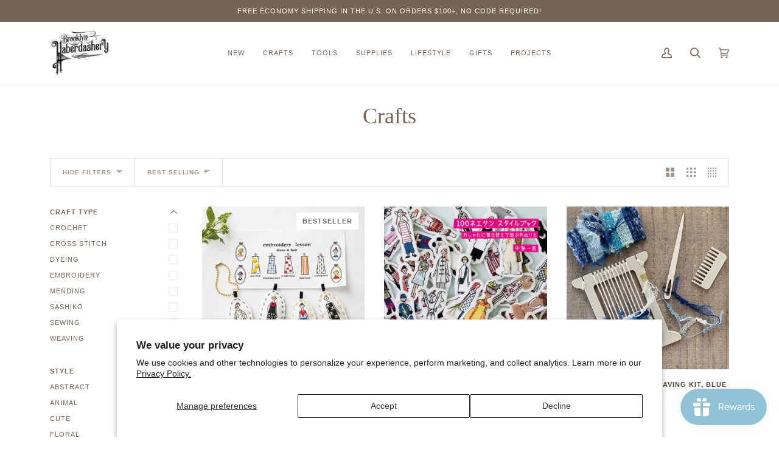

--- FILE ---
content_type: text/html; charset=utf-8
request_url: https://www.brooklynhaberdashery.com/collections/diy-kits
body_size: 56500
content:















<!doctype html>





<html class="no-js" lang="en" ><head>
<!-- Google consent mode -->
    <script>
  window.dataLayer = window.dataLayer || [];
  function gtag() { dataLayer.push(arguments); }
  gtag('consent', 'default', {
    'ad_user_data': 'denied',
    'ad_personalization': 'denied',
    'ad_storage': 'denied',
    'analytics_storage': 'denied',
    'wait_for_update': 500,
  });
  gtag('js', new Date());
  gtag('config', 'Google tag ID

');
  </script>



    
  <!-- Google tag (gtag.js) -->
<script async src="https://www.googletagmanager.com/gtag/js?id=AW-545115696"></script>
<script>
  window.dataLayer = window.dataLayer || [];
  function gtag(){dataLayer.push(arguments);}
  gtag('js', new Date());

  gtag('config', 'AW-545115696');
</script>
 
<!-- Google Tag Manager -->
<script>(function(w,d,s,l,i){w[l]=w[l]||[];w[l].push({'gtm.start':
new Date().getTime(),event:'gtm.js'});var f=d.getElementsByTagName(s)[0],
j=d.createElement(s),dl=l!='dataLayer'?'&l='+l:'';j.async=true;j.src=
'https://www.googletagmanager.com/gtm.js?id='+i+dl;f.parentNode.insertBefore(j,f);
})(window,document,'script','dataLayer','GTM-MCXLNFRH');</script>
<!-- End Google Tag Manager -->
  

  <meta name="google-site-verification" content="sFvgwfhjzvvELr8BON9_fphesX8wO2xpOiIEKu_xm3w" />
  <meta charset="utf-8">
  <meta http-equiv="X-UA-Compatible" content="IE=edge,chrome=1">
  <meta name="viewport" content="width=device-width,initial-scale=1,viewport-fit=cover">
  <meta name="theme-color" content="#687158"><link rel="canonical" href="https://www.brooklynhaberdashery.com/collections/diy-kits"><link rel="preconnect" href="https://cdn.shopify.com" crossorigin>
  <link rel="preconnect" href="https://fonts.shopify.com" crossorigin>
  <link rel="preconnect" href="https://monorail-edge.shopifysvc.com" crossorigin>


  <link rel="preload" href="//www.brooklynhaberdashery.com/cdn/shop/t/19/assets/lazysizes.js?v=111431644619468174291652986190" as="script">
  <link rel="preload" href="//www.brooklynhaberdashery.com/cdn/shop/t/19/assets/vendor.js?v=174357195950707206411652986195" as="script">
  <link rel="preload" href="//www.brooklynhaberdashery.com/cdn/shop/t/19/assets/theme.js?v=14847268042615121811652986194" as="script">
  <link rel="preload" href="//www.brooklynhaberdashery.com/cdn/shop/t/19/assets/theme.css?v=5660466746810188801653498616" as="style">

  
<link rel="shortcut icon" href="//www.brooklynhaberdashery.com/cdn/shop/files/BrooklynHaberdashery_Emblem_RGB_32x32.jpg?v=1652936082" type="image/png"><!-- Title and description ================================================ -->
  
  <title>
    

    Crafts
&ndash; Brooklyn Haberdashery

  </title><meta name="description" content="">
  <!-- /snippets/social-meta-tags.liquid --><meta property="og:site_name" content="Brooklyn Haberdashery">
<meta property="og:url" content="https://www.brooklynhaberdashery.com/collections/diy-kits">
<meta property="og:title" content="Crafts">
<meta property="og:type" content="website">
<meta property="og:description" content="We curate the unique so you can craft the unforgettable."><meta property="og:image" content="http://www.brooklynhaberdashery.com/cdn/shop/files/BrooklynHaberdasheryLogo7_Final_NoEmblem_c3c30a07-0773-4e7a-af91-1387093b882c.png?v=1657107831">
    <meta property="og:image:secure_url" content="https://www.brooklynhaberdashery.com/cdn/shop/files/BrooklynHaberdasheryLogo7_Final_NoEmblem_c3c30a07-0773-4e7a-af91-1387093b882c.png?v=1657107831">
    <meta property="og:image:width" content="1200">
    <meta property="og:image:height" content="628">


<meta name="twitter:site" content="@">
<meta name="twitter:card" content="summary_large_image">
<meta name="twitter:title" content="Crafts">
<meta name="twitter:description" content="We curate the unique so you can craft the unforgettable.">
<!-- CSS ================================================================== -->
  
  <link href="//www.brooklynhaberdashery.com/cdn/shop/t/19/assets/font-settings.css?v=106554138611183735181757784868" rel="stylesheet" type="text/css" media="all" />

  
<style data-shopify>

:root {
/* ================ Spinner ================ */
--SPINNER: url(//www.brooklynhaberdashery.com/cdn/shop/t/19/assets/spinner.gif?v=74017169589876499871652986192);

/* ================ Product video ================ */

--COLOR-VIDEO-BG: #f2f2f2;


/* ================ Color Variables ================ */

/* === Backgrounds ===*/
--COLOR-BG: #ffffff;
--COLOR-BG-ACCENT: #fcfaf7;

/* === Text colors ===*/
--COLOR-TEXT-DARK: #503e30;
--COLOR-TEXT: #766456;
--COLOR-TEXT-LIGHT: #9f9389;

/* === Bright color ===*/
--COLOR-PRIMARY: #d2815f;
--COLOR-PRIMARY-HOVER: #c35121;
--COLOR-PRIMARY-FADE: rgba(210, 129, 95, 0.05);
--COLOR-PRIMARY-FADE-HOVER: rgba(210, 129, 95, 0.1);--COLOR-PRIMARY-OPPOSITE: #ffffff;

/* === Secondary/link Color ===*/
--COLOR-SECONDARY: #687158;
--COLOR-SECONDARY-HOVER: #434f2d;
--COLOR-SECONDARY-FADE: rgba(104, 113, 88, 0.05);
--COLOR-SECONDARY-FADE-HOVER: rgba(104, 113, 88, 0.1);--COLOR-SECONDARY-OPPOSITE: #ffffff;

/* === Shades of grey ===*/
--COLOR-A5:  rgba(118, 100, 86, 0.05);
--COLOR-A10: rgba(118, 100, 86, 0.1);
--COLOR-A20: rgba(118, 100, 86, 0.2);
--COLOR-A35: rgba(118, 100, 86, 0.35);
--COLOR-A50: rgba(118, 100, 86, 0.5);
--COLOR-A80: rgba(118, 100, 86, 0.8);
--COLOR-A90: rgba(118, 100, 86, 0.9);
--COLOR-A95: rgba(118, 100, 86, 0.95);


/* ================ Inverted Color Variables ================ */

--INVERSE-BG: #333333;
--INVERSE-BG-ACCENT: #191008;

/* === Text colors ===*/
--INVERSE-TEXT-DARK: #ffffff;
--INVERSE-TEXT: #FFFFFF;
--INVERSE-TEXT-LIGHT: #c2c2c2;

/* === Bright color ===*/
--INVERSE-PRIMARY: #ffe5da;
--INVERSE-PRIMARY-HOVER: #ffaf8e;
--INVERSE-PRIMARY-FADE: rgba(255, 229, 218, 0.05);
--INVERSE-PRIMARY-FADE-HOVER: rgba(255, 229, 218, 0.1);--INVERSE-PRIMARY-OPPOSITE: #000000;


/* === Second Color ===*/
--INVERSE-SECONDARY: #dff3fd;
--INVERSE-SECONDARY-HOVER: #91dbff;
--INVERSE-SECONDARY-FADE: rgba(223, 243, 253, 0.05);
--INVERSE-SECONDARY-FADE-HOVER: rgba(223, 243, 253, 0.1);--INVERSE-SECONDARY-OPPOSITE: #000000;


/* === Shades of grey ===*/
--INVERSE-A5:  rgba(255, 255, 255, 0.05);
--INVERSE-A10: rgba(255, 255, 255, 0.1);
--INVERSE-A20: rgba(255, 255, 255, 0.2);
--INVERSE-A35: rgba(255, 255, 255, 0.3);
--INVERSE-A80: rgba(255, 255, 255, 0.8);
--INVERSE-A90: rgba(255, 255, 255, 0.9);
--INVERSE-A95: rgba(255, 255, 255, 0.95);


/* === Account Bar ===*/
--COLOR-ANNOUNCEMENT-BG: #766456;
--COLOR-ANNOUNCEMENT-TEXT: #fffcf9;

/* === Nav and dropdown link background ===*/
--COLOR-NAV: #ffffff;
--COLOR-NAV-TEXT: #766456;
--COLOR-NAV-BORDER: #f8f0e7;
--COLOR-NAV-A10: rgba(118, 100, 86, 0.1);
--COLOR-NAV-A50: rgba(118, 100, 86, 0.5);
--COLOR-HIGHLIGHT-LINK: #d2815f;

/* === Site Footer ===*/
--COLOR-FOOTER-BG: #f9f6f2;
--COLOR-FOOTER-TEXT: #766456;
--COLOR-FOOTER-A5: rgba(118, 100, 86, 0.05);
--COLOR-FOOTER-A15: rgba(118, 100, 86, 0.15);
--COLOR-FOOTER-A90: rgba(118, 100, 86, 0.9);

/* === Products ===*/
--PRODUCT-GRID-ASPECT-RATIO: 100%;

/* === Product badges ===*/
--COLOR-BADGE: #ffffff;
--COLOR-BADGE-TEXT: #656565;

/* === disabled form colors ===*/
--COLOR-DISABLED-BG: #f1f0ee;
--COLOR-DISABLED-TEXT: #cfc9c4;

--INVERSE-DISABLED-BG: #474747;
--INVERSE-DISABLED-TEXT: #7a7a7a;

/* === Button Radius === */
--BUTTON-RADIUS: 0px;


/* ================ Typography ================ */

--FONT-STACK-BODY: Helvetica, Arial, sans-serif;
--FONT-STYLE-BODY: normal;
--FONT-WEIGHT-BODY: 400;
--FONT-WEIGHT-BODY-BOLD: 700;
--FONT-ADJUST-BODY: 1.0;

--FONT-STACK-HEADING: "New York", Iowan Old Style, Apple Garamond, Baskerville, Times New Roman, Droid Serif, Times, Source Serif Pro, serif, Apple Color Emoji, Segoe UI Emoji, Segoe UI Symbol;
--FONT-STYLE-HEADING: normal;
--FONT-WEIGHT-HEADING: 400;
--FONT-WEIGHT-HEADING-BOLD: 700;
--FONT-ADJUST-HEADING: 1.15;

  --FONT-HEADING-SPACE: initial;
  --FONT-HEADING-CAPS: initial;


--FONT-STACK-ACCENT: Helvetica, Iowan Old Style, Apple Garamond, Baskerville, Times New Roman, Droid Serif, Times, Source Serif Pro, serif, Apple Color Emoji, Segoe UI Emoji, Segoe UI Symbol;
--FONT-STYLE-ACCENT: normal;
--FONT-WEIGHT-ACCENT: 400;
--FONT-WEIGHT-ACCENT-BOLD: 700;
--FONT-ADJUST-ACCENT: 0.95;

--ICO-SELECT: url('//www.brooklynhaberdashery.com/cdn/shop/t/19/assets/ico-select.svg?v=50436149302966305751652986211');

--URL-ZOOM: url('//www.brooklynhaberdashery.com/cdn/shop/t/19/assets/cursor-zoom.svg?v=149337251391987147571652986211');
--URL-ZOOM-2X: url('//www.brooklynhaberdashery.com/cdn/shop/t/19/assets/cursor-zoom-2x.svg?v=150330213315242599881652986211');

/* ================ Photo correction ================ */
--PHOTO-CORRECTION: 100%;



}

</style>

  <link href="//www.brooklynhaberdashery.com/cdn/shop/t/19/assets/theme.css?v=5660466746810188801653498616" rel="stylesheet" type="text/css" media="all" />

  <script>
    document.documentElement.className = document.documentElement.className.replace('no-js', 'js');
    let root = '/';
    if (root[root.length - 1] !== '/') {
      root = `${root}/`;
    }
    var theme = {
      routes: {
        root_url: root,
        cart: '/cart',
        cart_add_url: '/cart/add',
        product_recommendations_url: '/recommendations/products',
        account_addresses_url: '/account/addresses'
      },
      assets: {
        photoswipe: '//www.brooklynhaberdashery.com/cdn/shop/t/19/assets/photoswipe.js?v=127104016560770043431652986191',
        smoothscroll: '//www.brooklynhaberdashery.com/cdn/shop/t/19/assets/smoothscroll.js?v=37906625415260927261652986191',
        swatches: '//www.brooklynhaberdashery.com/cdn/shop/t/19/assets/swatches.json?v=108064614341237913191652986193',
        noImage: '//www.brooklynhaberdashery.com/cdn/shopifycloud/storefront/assets/no-image-2048-a2addb12.gif',
        base: '//www.brooklynhaberdashery.com/cdn/shop/t/19/assets/'
      },
      strings: {
        swatchesKey: "Color, Colour",     
        addToCart: "Add to Cart",
        estimateShipping: "Estimate shipping",
        noShippingAvailable: "We do not ship to this destination.",
        free: "Free",
        from: "From",
        preOrder: "Pre-order",
        soldOut: "Sold Out",
        sale: "Sale",
        subscription: "Subscription",
        unavailable: "Unavailable",
        unitPrice: "Unit price",
        unitPriceSeparator: "per",        
        stockout: "All available stock is in cart",
        products: "Products",
        pages: "Pages",
        collections: "Collections",
        resultsFor: "Results for",
        noResultsFor: "No results for",
        articles: "Articles"
      },
      settings: {
        badge_sale_type: "dollar",
        search_products: true,
        search_collections: true,
        search_pages: true,
        search_articles: true,
        animate_hover: true,
        animate_scroll: true
      },
      info: {
        name: 'pipeline'
      },
      moneyFormat: "${{amount}}",
      version: '6.2.1'
    }
    let windowInnerHeight = window.innerHeight;
    document.documentElement.style.setProperty('--full-screen', `${windowInnerHeight}px`);
    document.documentElement.style.setProperty('--three-quarters', `${windowInnerHeight * 0.75}px`);
    document.documentElement.style.setProperty('--two-thirds', `${windowInnerHeight * 0.66}px`);
    document.documentElement.style.setProperty('--one-half', `${windowInnerHeight * 0.5}px`);
    document.documentElement.style.setProperty('--one-third', `${windowInnerHeight * 0.33}px`);
    document.documentElement.style.setProperty('--one-fifth', `${windowInnerHeight * 0.2}px`);

    window.lazySizesConfig = window.lazySizesConfig || {};
    window.lazySizesConfig.loadHidden = false;
  </script><!-- Theme Javascript ============================================================== -->
  <script src="//www.brooklynhaberdashery.com/cdn/shop/t/19/assets/lazysizes.js?v=111431644619468174291652986190" async="async"></script>
  <script src="//www.brooklynhaberdashery.com/cdn/shop/t/19/assets/vendor.js?v=174357195950707206411652986195" defer="defer"></script>
  <script src="//www.brooklynhaberdashery.com/cdn/shop/t/19/assets/theme.js?v=14847268042615121811652986194" defer="defer"></script>

  <script>
    (function () {
      function onPageShowEvents() {
        if ('requestIdleCallback' in window) {
          requestIdleCallback(initCartEvent)
        } else {
          initCartEvent()
        }
        function initCartEvent(){
          document.documentElement.dispatchEvent(new CustomEvent('theme:cart:init', {
            bubbles: true
          }));
        }
      };
      window.onpageshow = onPageShowEvents;
    })();
  </script>

  <script type="text/javascript">
    if (window.MSInputMethodContext && document.documentMode) {
      var scripts = document.getElementsByTagName('script')[0];
      var polyfill = document.createElement("script");
      polyfill.defer = true;
      polyfill.src = "//www.brooklynhaberdashery.com/cdn/shop/t/19/assets/ie11.js?v=144489047535103983231652986189";

      scripts.parentNode.insertBefore(polyfill, scripts);
    }
  </script>

  <!-- Shopify app scripts =========================================================== -->
  
  <script>window.performance && window.performance.mark && window.performance.mark('shopify.content_for_header.start');</script><meta name="google-site-verification" content="OTo-WR0ut-GSq1raPEPF9vAm13r3m43o-W2M1KISHGc">
<meta id="shopify-digital-wallet" name="shopify-digital-wallet" content="/26825886/digital_wallets/dialog">
<meta name="shopify-checkout-api-token" content="e0dc2b7431b02840efa6eb1ff3c1b715">
<link rel="alternate" type="application/atom+xml" title="Feed" href="/collections/diy-kits.atom" />
<link rel="next" href="/collections/diy-kits?page=2">
<link rel="alternate" type="application/json+oembed" href="https://www.brooklynhaberdashery.com/collections/diy-kits.oembed">
<script async="async" src="/checkouts/internal/preloads.js?locale=en-US"></script>
<link rel="preconnect" href="https://shop.app" crossorigin="anonymous">
<script async="async" src="https://shop.app/checkouts/internal/preloads.js?locale=en-US&shop_id=26825886" crossorigin="anonymous"></script>
<script id="apple-pay-shop-capabilities" type="application/json">{"shopId":26825886,"countryCode":"US","currencyCode":"USD","merchantCapabilities":["supports3DS"],"merchantId":"gid:\/\/shopify\/Shop\/26825886","merchantName":"Brooklyn Haberdashery","requiredBillingContactFields":["postalAddress","email"],"requiredShippingContactFields":["postalAddress","email"],"shippingType":"shipping","supportedNetworks":["visa","masterCard","discover","elo","jcb"],"total":{"type":"pending","label":"Brooklyn Haberdashery","amount":"1.00"},"shopifyPaymentsEnabled":true,"supportsSubscriptions":true}</script>
<script id="shopify-features" type="application/json">{"accessToken":"e0dc2b7431b02840efa6eb1ff3c1b715","betas":["rich-media-storefront-analytics"],"domain":"www.brooklynhaberdashery.com","predictiveSearch":true,"shopId":26825886,"locale":"en"}</script>
<script>var Shopify = Shopify || {};
Shopify.shop = "brooklyn-haberdashery.myshopify.com";
Shopify.locale = "en";
Shopify.currency = {"active":"USD","rate":"1.0"};
Shopify.country = "US";
Shopify.theme = {"name":"Pipeline","id":132759617792,"schema_name":"Pipeline","schema_version":"6.2.1","theme_store_id":739,"role":"main"};
Shopify.theme.handle = "null";
Shopify.theme.style = {"id":null,"handle":null};
Shopify.cdnHost = "www.brooklynhaberdashery.com/cdn";
Shopify.routes = Shopify.routes || {};
Shopify.routes.root = "/";</script>
<script type="module">!function(o){(o.Shopify=o.Shopify||{}).modules=!0}(window);</script>
<script>!function(o){function n(){var o=[];function n(){o.push(Array.prototype.slice.apply(arguments))}return n.q=o,n}var t=o.Shopify=o.Shopify||{};t.loadFeatures=n(),t.autoloadFeatures=n()}(window);</script>
<script>
  window.ShopifyPay = window.ShopifyPay || {};
  window.ShopifyPay.apiHost = "shop.app\/pay";
  window.ShopifyPay.redirectState = null;
</script>
<script id="shop-js-analytics" type="application/json">{"pageType":"collection"}</script>
<script defer="defer" async type="module" src="//www.brooklynhaberdashery.com/cdn/shopifycloud/shop-js/modules/v2/client.init-shop-cart-sync_WVOgQShq.en.esm.js"></script>
<script defer="defer" async type="module" src="//www.brooklynhaberdashery.com/cdn/shopifycloud/shop-js/modules/v2/chunk.common_C_13GLB1.esm.js"></script>
<script defer="defer" async type="module" src="//www.brooklynhaberdashery.com/cdn/shopifycloud/shop-js/modules/v2/chunk.modal_CLfMGd0m.esm.js"></script>
<script type="module">
  await import("//www.brooklynhaberdashery.com/cdn/shopifycloud/shop-js/modules/v2/client.init-shop-cart-sync_WVOgQShq.en.esm.js");
await import("//www.brooklynhaberdashery.com/cdn/shopifycloud/shop-js/modules/v2/chunk.common_C_13GLB1.esm.js");
await import("//www.brooklynhaberdashery.com/cdn/shopifycloud/shop-js/modules/v2/chunk.modal_CLfMGd0m.esm.js");

  window.Shopify.SignInWithShop?.initShopCartSync?.({"fedCMEnabled":true,"windoidEnabled":true});

</script>
<script>
  window.Shopify = window.Shopify || {};
  if (!window.Shopify.featureAssets) window.Shopify.featureAssets = {};
  window.Shopify.featureAssets['shop-js'] = {"init-fed-cm":["modules/v2/client.init-fed-cm_BucUoe6W.en.esm.js","modules/v2/chunk.common_C_13GLB1.esm.js","modules/v2/chunk.modal_CLfMGd0m.esm.js"],"shop-cart-sync":["modules/v2/client.shop-cart-sync_DuR37GeY.en.esm.js","modules/v2/chunk.common_C_13GLB1.esm.js","modules/v2/chunk.modal_CLfMGd0m.esm.js"],"init-shop-email-lookup-coordinator":["modules/v2/client.init-shop-email-lookup-coordinator_CzjY5t9o.en.esm.js","modules/v2/chunk.common_C_13GLB1.esm.js","modules/v2/chunk.modal_CLfMGd0m.esm.js"],"shop-cash-offers":["modules/v2/client.shop-cash-offers_BmULhtno.en.esm.js","modules/v2/chunk.common_C_13GLB1.esm.js","modules/v2/chunk.modal_CLfMGd0m.esm.js"],"shop-login-button":["modules/v2/client.shop-login-button_DJ5ldayH.en.esm.js","modules/v2/chunk.common_C_13GLB1.esm.js","modules/v2/chunk.modal_CLfMGd0m.esm.js"],"shop-toast-manager":["modules/v2/client.shop-toast-manager_B0JfrpKj.en.esm.js","modules/v2/chunk.common_C_13GLB1.esm.js","modules/v2/chunk.modal_CLfMGd0m.esm.js"],"pay-button":["modules/v2/client.pay-button_CrPSEbOK.en.esm.js","modules/v2/chunk.common_C_13GLB1.esm.js","modules/v2/chunk.modal_CLfMGd0m.esm.js"],"init-shop-cart-sync":["modules/v2/client.init-shop-cart-sync_WVOgQShq.en.esm.js","modules/v2/chunk.common_C_13GLB1.esm.js","modules/v2/chunk.modal_CLfMGd0m.esm.js"],"init-customer-accounts":["modules/v2/client.init-customer-accounts_jNk9cPYQ.en.esm.js","modules/v2/client.shop-login-button_DJ5ldayH.en.esm.js","modules/v2/chunk.common_C_13GLB1.esm.js","modules/v2/chunk.modal_CLfMGd0m.esm.js"],"init-customer-accounts-sign-up":["modules/v2/client.init-customer-accounts-sign-up_CnczCz9H.en.esm.js","modules/v2/client.shop-login-button_DJ5ldayH.en.esm.js","modules/v2/chunk.common_C_13GLB1.esm.js","modules/v2/chunk.modal_CLfMGd0m.esm.js"],"init-windoid":["modules/v2/client.init-windoid_DuP9q_di.en.esm.js","modules/v2/chunk.common_C_13GLB1.esm.js","modules/v2/chunk.modal_CLfMGd0m.esm.js"],"shop-button":["modules/v2/client.shop-button_B_U3bv27.en.esm.js","modules/v2/chunk.common_C_13GLB1.esm.js","modules/v2/chunk.modal_CLfMGd0m.esm.js"],"avatar":["modules/v2/client.avatar_BTnouDA3.en.esm.js"],"shop-login":["modules/v2/client.shop-login_B9ccPdmx.en.esm.js","modules/v2/chunk.common_C_13GLB1.esm.js","modules/v2/chunk.modal_CLfMGd0m.esm.js"],"checkout-modal":["modules/v2/client.checkout-modal_pBPyh9w8.en.esm.js","modules/v2/chunk.common_C_13GLB1.esm.js","modules/v2/chunk.modal_CLfMGd0m.esm.js"],"shop-follow-button":["modules/v2/client.shop-follow-button_CsYC63q7.en.esm.js","modules/v2/chunk.common_C_13GLB1.esm.js","modules/v2/chunk.modal_CLfMGd0m.esm.js"],"init-shop-for-new-customer-accounts":["modules/v2/client.init-shop-for-new-customer-accounts_BUoCy7a5.en.esm.js","modules/v2/client.shop-login-button_DJ5ldayH.en.esm.js","modules/v2/chunk.common_C_13GLB1.esm.js","modules/v2/chunk.modal_CLfMGd0m.esm.js"],"lead-capture":["modules/v2/client.lead-capture_D0K_KgYb.en.esm.js","modules/v2/chunk.common_C_13GLB1.esm.js","modules/v2/chunk.modal_CLfMGd0m.esm.js"],"payment-terms":["modules/v2/client.payment-terms_DvAbEhzd.en.esm.js","modules/v2/chunk.common_C_13GLB1.esm.js","modules/v2/chunk.modal_CLfMGd0m.esm.js"]};
</script>
<script>(function() {
  var isLoaded = false;
  function asyncLoad() {
    if (isLoaded) return;
    isLoaded = true;
    var urls = ["https:\/\/js.smile.io\/v1\/smile-shopify.js?shop=brooklyn-haberdashery.myshopify.com","https:\/\/cdn.nfcube.com\/instafeed-5ce0631875894e608326c924c37de530.js?shop=brooklyn-haberdashery.myshopify.com","https:\/\/cdn-bundler.nice-team.net\/app\/js\/bundler.js?shop=brooklyn-haberdashery.myshopify.com","https:\/\/na.shgcdn3.com\/collector.js?shop=brooklyn-haberdashery.myshopify.com"];
    for (var i = 0; i < urls.length; i++) {
      var s = document.createElement('script');
      s.type = 'text/javascript';
      s.async = true;
      s.src = urls[i];
      var x = document.getElementsByTagName('script')[0];
      x.parentNode.insertBefore(s, x);
    }
  };
  if(window.attachEvent) {
    window.attachEvent('onload', asyncLoad);
  } else {
    window.addEventListener('load', asyncLoad, false);
  }
})();</script>
<script id="__st">var __st={"a":26825886,"offset":-18000,"reqid":"06f42fa9-5362-4862-b67f-5590efbefe28-1769717643","pageurl":"www.brooklynhaberdashery.com\/collections\/diy-kits","u":"205412e97d3d","p":"collection","rtyp":"collection","rid":230875988129};</script>
<script>window.ShopifyPaypalV4VisibilityTracking = true;</script>
<script id="captcha-bootstrap">!function(){'use strict';const t='contact',e='account',n='new_comment',o=[[t,t],['blogs',n],['comments',n],[t,'customer']],c=[[e,'customer_login'],[e,'guest_login'],[e,'recover_customer_password'],[e,'create_customer']],r=t=>t.map((([t,e])=>`form[action*='/${t}']:not([data-nocaptcha='true']) input[name='form_type'][value='${e}']`)).join(','),a=t=>()=>t?[...document.querySelectorAll(t)].map((t=>t.form)):[];function s(){const t=[...o],e=r(t);return a(e)}const i='password',u='form_key',d=['recaptcha-v3-token','g-recaptcha-response','h-captcha-response',i],f=()=>{try{return window.sessionStorage}catch{return}},m='__shopify_v',_=t=>t.elements[u];function p(t,e,n=!1){try{const o=window.sessionStorage,c=JSON.parse(o.getItem(e)),{data:r}=function(t){const{data:e,action:n}=t;return t[m]||n?{data:e,action:n}:{data:t,action:n}}(c);for(const[e,n]of Object.entries(r))t.elements[e]&&(t.elements[e].value=n);n&&o.removeItem(e)}catch(o){console.error('form repopulation failed',{error:o})}}const l='form_type',E='cptcha';function T(t){t.dataset[E]=!0}const w=window,h=w.document,L='Shopify',v='ce_forms',y='captcha';let A=!1;((t,e)=>{const n=(g='f06e6c50-85a8-45c8-87d0-21a2b65856fe',I='https://cdn.shopify.com/shopifycloud/storefront-forms-hcaptcha/ce_storefront_forms_captcha_hcaptcha.v1.5.2.iife.js',D={infoText:'Protected by hCaptcha',privacyText:'Privacy',termsText:'Terms'},(t,e,n)=>{const o=w[L][v],c=o.bindForm;if(c)return c(t,g,e,D).then(n);var r;o.q.push([[t,g,e,D],n]),r=I,A||(h.body.append(Object.assign(h.createElement('script'),{id:'captcha-provider',async:!0,src:r})),A=!0)});var g,I,D;w[L]=w[L]||{},w[L][v]=w[L][v]||{},w[L][v].q=[],w[L][y]=w[L][y]||{},w[L][y].protect=function(t,e){n(t,void 0,e),T(t)},Object.freeze(w[L][y]),function(t,e,n,w,h,L){const[v,y,A,g]=function(t,e,n){const i=e?o:[],u=t?c:[],d=[...i,...u],f=r(d),m=r(i),_=r(d.filter((([t,e])=>n.includes(e))));return[a(f),a(m),a(_),s()]}(w,h,L),I=t=>{const e=t.target;return e instanceof HTMLFormElement?e:e&&e.form},D=t=>v().includes(t);t.addEventListener('submit',(t=>{const e=I(t);if(!e)return;const n=D(e)&&!e.dataset.hcaptchaBound&&!e.dataset.recaptchaBound,o=_(e),c=g().includes(e)&&(!o||!o.value);(n||c)&&t.preventDefault(),c&&!n&&(function(t){try{if(!f())return;!function(t){const e=f();if(!e)return;const n=_(t);if(!n)return;const o=n.value;o&&e.removeItem(o)}(t);const e=Array.from(Array(32),(()=>Math.random().toString(36)[2])).join('');!function(t,e){_(t)||t.append(Object.assign(document.createElement('input'),{type:'hidden',name:u})),t.elements[u].value=e}(t,e),function(t,e){const n=f();if(!n)return;const o=[...t.querySelectorAll(`input[type='${i}']`)].map((({name:t})=>t)),c=[...d,...o],r={};for(const[a,s]of new FormData(t).entries())c.includes(a)||(r[a]=s);n.setItem(e,JSON.stringify({[m]:1,action:t.action,data:r}))}(t,e)}catch(e){console.error('failed to persist form',e)}}(e),e.submit())}));const S=(t,e)=>{t&&!t.dataset[E]&&(n(t,e.some((e=>e===t))),T(t))};for(const o of['focusin','change'])t.addEventListener(o,(t=>{const e=I(t);D(e)&&S(e,y())}));const B=e.get('form_key'),M=e.get(l),P=B&&M;t.addEventListener('DOMContentLoaded',(()=>{const t=y();if(P)for(const e of t)e.elements[l].value===M&&p(e,B);[...new Set([...A(),...v().filter((t=>'true'===t.dataset.shopifyCaptcha))])].forEach((e=>S(e,t)))}))}(h,new URLSearchParams(w.location.search),n,t,e,['guest_login'])})(!0,!0)}();</script>
<script integrity="sha256-4kQ18oKyAcykRKYeNunJcIwy7WH5gtpwJnB7kiuLZ1E=" data-source-attribution="shopify.loadfeatures" defer="defer" src="//www.brooklynhaberdashery.com/cdn/shopifycloud/storefront/assets/storefront/load_feature-a0a9edcb.js" crossorigin="anonymous"></script>
<script crossorigin="anonymous" defer="defer" src="//www.brooklynhaberdashery.com/cdn/shopifycloud/storefront/assets/shopify_pay/storefront-65b4c6d7.js?v=20250812"></script>
<script data-source-attribution="shopify.dynamic_checkout.dynamic.init">var Shopify=Shopify||{};Shopify.PaymentButton=Shopify.PaymentButton||{isStorefrontPortableWallets:!0,init:function(){window.Shopify.PaymentButton.init=function(){};var t=document.createElement("script");t.src="https://www.brooklynhaberdashery.com/cdn/shopifycloud/portable-wallets/latest/portable-wallets.en.js",t.type="module",document.head.appendChild(t)}};
</script>
<script data-source-attribution="shopify.dynamic_checkout.buyer_consent">
  function portableWalletsHideBuyerConsent(e){var t=document.getElementById("shopify-buyer-consent"),n=document.getElementById("shopify-subscription-policy-button");t&&n&&(t.classList.add("hidden"),t.setAttribute("aria-hidden","true"),n.removeEventListener("click",e))}function portableWalletsShowBuyerConsent(e){var t=document.getElementById("shopify-buyer-consent"),n=document.getElementById("shopify-subscription-policy-button");t&&n&&(t.classList.remove("hidden"),t.removeAttribute("aria-hidden"),n.addEventListener("click",e))}window.Shopify?.PaymentButton&&(window.Shopify.PaymentButton.hideBuyerConsent=portableWalletsHideBuyerConsent,window.Shopify.PaymentButton.showBuyerConsent=portableWalletsShowBuyerConsent);
</script>
<script data-source-attribution="shopify.dynamic_checkout.cart.bootstrap">document.addEventListener("DOMContentLoaded",(function(){function t(){return document.querySelector("shopify-accelerated-checkout-cart, shopify-accelerated-checkout")}if(t())Shopify.PaymentButton.init();else{new MutationObserver((function(e,n){t()&&(Shopify.PaymentButton.init(),n.disconnect())})).observe(document.body,{childList:!0,subtree:!0})}}));
</script>
<script id='scb4127' type='text/javascript' async='' src='https://www.brooklynhaberdashery.com/cdn/shopifycloud/privacy-banner/storefront-banner.js'></script><link id="shopify-accelerated-checkout-styles" rel="stylesheet" media="screen" href="https://www.brooklynhaberdashery.com/cdn/shopifycloud/portable-wallets/latest/accelerated-checkout-backwards-compat.css" crossorigin="anonymous">
<style id="shopify-accelerated-checkout-cart">
        #shopify-buyer-consent {
  margin-top: 1em;
  display: inline-block;
  width: 100%;
}

#shopify-buyer-consent.hidden {
  display: none;
}

#shopify-subscription-policy-button {
  background: none;
  border: none;
  padding: 0;
  text-decoration: underline;
  font-size: inherit;
  cursor: pointer;
}

#shopify-subscription-policy-button::before {
  box-shadow: none;
}

      </style>

<script>window.performance && window.performance.mark && window.performance.mark('shopify.content_for_header.end');</script>
  





  <script type="text/javascript">
    
      window.__shgMoneyFormat = window.__shgMoneyFormat || {"AED":{"currency":"AED","currency_symbol":"د.إ","currency_symbol_location":"left","decimal_places":2,"decimal_separator":".","thousands_separator":","},"AFN":{"currency":"AFN","currency_symbol":"؋","currency_symbol_location":"left","decimal_places":2,"decimal_separator":".","thousands_separator":","},"ALL":{"currency":"ALL","currency_symbol":"L","currency_symbol_location":"left","decimal_places":2,"decimal_separator":".","thousands_separator":","},"AMD":{"currency":"AMD","currency_symbol":"դր.","currency_symbol_location":"left","decimal_places":2,"decimal_separator":".","thousands_separator":","},"ANG":{"currency":"ANG","currency_symbol":"ƒ","currency_symbol_location":"left","decimal_places":2,"decimal_separator":".","thousands_separator":","},"AUD":{"currency":"AUD","currency_symbol":"$","currency_symbol_location":"left","decimal_places":2,"decimal_separator":".","thousands_separator":","},"AWG":{"currency":"AWG","currency_symbol":"ƒ","currency_symbol_location":"left","decimal_places":2,"decimal_separator":".","thousands_separator":","},"AZN":{"currency":"AZN","currency_symbol":"₼","currency_symbol_location":"left","decimal_places":2,"decimal_separator":".","thousands_separator":","},"BAM":{"currency":"BAM","currency_symbol":"КМ","currency_symbol_location":"left","decimal_places":2,"decimal_separator":".","thousands_separator":","},"BBD":{"currency":"BBD","currency_symbol":"$","currency_symbol_location":"left","decimal_places":2,"decimal_separator":".","thousands_separator":","},"BDT":{"currency":"BDT","currency_symbol":"৳","currency_symbol_location":"left","decimal_places":2,"decimal_separator":".","thousands_separator":","},"BIF":{"currency":"BIF","currency_symbol":"Fr","currency_symbol_location":"left","decimal_places":2,"decimal_separator":".","thousands_separator":","},"BND":{"currency":"BND","currency_symbol":"$","currency_symbol_location":"left","decimal_places":2,"decimal_separator":".","thousands_separator":","},"BOB":{"currency":"BOB","currency_symbol":"Bs.","currency_symbol_location":"left","decimal_places":2,"decimal_separator":".","thousands_separator":","},"BSD":{"currency":"BSD","currency_symbol":"$","currency_symbol_location":"left","decimal_places":2,"decimal_separator":".","thousands_separator":","},"BWP":{"currency":"BWP","currency_symbol":"P","currency_symbol_location":"left","decimal_places":2,"decimal_separator":".","thousands_separator":","},"BZD":{"currency":"BZD","currency_symbol":"$","currency_symbol_location":"left","decimal_places":2,"decimal_separator":".","thousands_separator":","},"CAD":{"currency":"CAD","currency_symbol":"$","currency_symbol_location":"left","decimal_places":2,"decimal_separator":".","thousands_separator":","},"CDF":{"currency":"CDF","currency_symbol":"Fr","currency_symbol_location":"left","decimal_places":2,"decimal_separator":".","thousands_separator":","},"CHF":{"currency":"CHF","currency_symbol":"CHF","currency_symbol_location":"left","decimal_places":2,"decimal_separator":".","thousands_separator":","},"CNY":{"currency":"CNY","currency_symbol":"¥","currency_symbol_location":"left","decimal_places":2,"decimal_separator":".","thousands_separator":","},"CRC":{"currency":"CRC","currency_symbol":"₡","currency_symbol_location":"left","decimal_places":2,"decimal_separator":".","thousands_separator":","},"CVE":{"currency":"CVE","currency_symbol":"$","currency_symbol_location":"left","decimal_places":2,"decimal_separator":".","thousands_separator":","},"CZK":{"currency":"CZK","currency_symbol":"Kč","currency_symbol_location":"left","decimal_places":2,"decimal_separator":".","thousands_separator":","},"DJF":{"currency":"DJF","currency_symbol":"Fdj","currency_symbol_location":"left","decimal_places":2,"decimal_separator":".","thousands_separator":","},"DKK":{"currency":"DKK","currency_symbol":"kr.","currency_symbol_location":"left","decimal_places":2,"decimal_separator":".","thousands_separator":","},"DOP":{"currency":"DOP","currency_symbol":"$","currency_symbol_location":"left","decimal_places":2,"decimal_separator":".","thousands_separator":","},"DZD":{"currency":"DZD","currency_symbol":"د.ج","currency_symbol_location":"left","decimal_places":2,"decimal_separator":".","thousands_separator":","},"EGP":{"currency":"EGP","currency_symbol":"ج.م","currency_symbol_location":"left","decimal_places":2,"decimal_separator":".","thousands_separator":","},"ETB":{"currency":"ETB","currency_symbol":"Br","currency_symbol_location":"left","decimal_places":2,"decimal_separator":".","thousands_separator":","},"EUR":{"currency":"EUR","currency_symbol":"€","currency_symbol_location":"left","decimal_places":2,"decimal_separator":".","thousands_separator":","},"FJD":{"currency":"FJD","currency_symbol":"$","currency_symbol_location":"left","decimal_places":2,"decimal_separator":".","thousands_separator":","},"FKP":{"currency":"FKP","currency_symbol":"£","currency_symbol_location":"left","decimal_places":2,"decimal_separator":".","thousands_separator":","},"GBP":{"currency":"GBP","currency_symbol":"£","currency_symbol_location":"left","decimal_places":2,"decimal_separator":".","thousands_separator":","},"GMD":{"currency":"GMD","currency_symbol":"D","currency_symbol_location":"left","decimal_places":2,"decimal_separator":".","thousands_separator":","},"GNF":{"currency":"GNF","currency_symbol":"Fr","currency_symbol_location":"left","decimal_places":2,"decimal_separator":".","thousands_separator":","},"GTQ":{"currency":"GTQ","currency_symbol":"Q","currency_symbol_location":"left","decimal_places":2,"decimal_separator":".","thousands_separator":","},"GYD":{"currency":"GYD","currency_symbol":"$","currency_symbol_location":"left","decimal_places":2,"decimal_separator":".","thousands_separator":","},"HKD":{"currency":"HKD","currency_symbol":"$","currency_symbol_location":"left","decimal_places":2,"decimal_separator":".","thousands_separator":","},"HNL":{"currency":"HNL","currency_symbol":"L","currency_symbol_location":"left","decimal_places":2,"decimal_separator":".","thousands_separator":","},"HUF":{"currency":"HUF","currency_symbol":"Ft","currency_symbol_location":"left","decimal_places":2,"decimal_separator":".","thousands_separator":","},"IDR":{"currency":"IDR","currency_symbol":"Rp","currency_symbol_location":"left","decimal_places":2,"decimal_separator":".","thousands_separator":","},"ILS":{"currency":"ILS","currency_symbol":"₪","currency_symbol_location":"left","decimal_places":2,"decimal_separator":".","thousands_separator":","},"INR":{"currency":"INR","currency_symbol":"₹","currency_symbol_location":"left","decimal_places":2,"decimal_separator":".","thousands_separator":","},"ISK":{"currency":"ISK","currency_symbol":"kr.","currency_symbol_location":"left","decimal_places":2,"decimal_separator":".","thousands_separator":","},"JMD":{"currency":"JMD","currency_symbol":"$","currency_symbol_location":"left","decimal_places":2,"decimal_separator":".","thousands_separator":","},"JPY":{"currency":"JPY","currency_symbol":"¥","currency_symbol_location":"left","decimal_places":2,"decimal_separator":".","thousands_separator":","},"KES":{"currency":"KES","currency_symbol":"KSh","currency_symbol_location":"left","decimal_places":2,"decimal_separator":".","thousands_separator":","},"KGS":{"currency":"KGS","currency_symbol":"som","currency_symbol_location":"left","decimal_places":2,"decimal_separator":".","thousands_separator":","},"KHR":{"currency":"KHR","currency_symbol":"៛","currency_symbol_location":"left","decimal_places":2,"decimal_separator":".","thousands_separator":","},"KMF":{"currency":"KMF","currency_symbol":"Fr","currency_symbol_location":"left","decimal_places":2,"decimal_separator":".","thousands_separator":","},"KRW":{"currency":"KRW","currency_symbol":"₩","currency_symbol_location":"left","decimal_places":2,"decimal_separator":".","thousands_separator":","},"KYD":{"currency":"KYD","currency_symbol":"$","currency_symbol_location":"left","decimal_places":2,"decimal_separator":".","thousands_separator":","},"KZT":{"currency":"KZT","currency_symbol":"₸","currency_symbol_location":"left","decimal_places":2,"decimal_separator":".","thousands_separator":","},"LAK":{"currency":"LAK","currency_symbol":"₭","currency_symbol_location":"left","decimal_places":2,"decimal_separator":".","thousands_separator":","},"LBP":{"currency":"LBP","currency_symbol":"ل.ل","currency_symbol_location":"left","decimal_places":2,"decimal_separator":".","thousands_separator":","},"LKR":{"currency":"LKR","currency_symbol":"₨","currency_symbol_location":"left","decimal_places":2,"decimal_separator":".","thousands_separator":","},"MAD":{"currency":"MAD","currency_symbol":"د.م.","currency_symbol_location":"left","decimal_places":2,"decimal_separator":".","thousands_separator":","},"MDL":{"currency":"MDL","currency_symbol":"L","currency_symbol_location":"left","decimal_places":2,"decimal_separator":".","thousands_separator":","},"MKD":{"currency":"MKD","currency_symbol":"ден","currency_symbol_location":"left","decimal_places":2,"decimal_separator":".","thousands_separator":","},"MMK":{"currency":"MMK","currency_symbol":"K","currency_symbol_location":"left","decimal_places":2,"decimal_separator":".","thousands_separator":","},"MNT":{"currency":"MNT","currency_symbol":"₮","currency_symbol_location":"left","decimal_places":2,"decimal_separator":".","thousands_separator":","},"MOP":{"currency":"MOP","currency_symbol":"P","currency_symbol_location":"left","decimal_places":2,"decimal_separator":".","thousands_separator":","},"MUR":{"currency":"MUR","currency_symbol":"₨","currency_symbol_location":"left","decimal_places":2,"decimal_separator":".","thousands_separator":","},"MVR":{"currency":"MVR","currency_symbol":"MVR","currency_symbol_location":"left","decimal_places":2,"decimal_separator":".","thousands_separator":","},"MWK":{"currency":"MWK","currency_symbol":"MK","currency_symbol_location":"left","decimal_places":2,"decimal_separator":".","thousands_separator":","},"MYR":{"currency":"MYR","currency_symbol":"RM","currency_symbol_location":"left","decimal_places":2,"decimal_separator":".","thousands_separator":","},"NGN":{"currency":"NGN","currency_symbol":"₦","currency_symbol_location":"left","decimal_places":2,"decimal_separator":".","thousands_separator":","},"NIO":{"currency":"NIO","currency_symbol":"C$","currency_symbol_location":"left","decimal_places":2,"decimal_separator":".","thousands_separator":","},"NPR":{"currency":"NPR","currency_symbol":"Rs.","currency_symbol_location":"left","decimal_places":2,"decimal_separator":".","thousands_separator":","},"NZD":{"currency":"NZD","currency_symbol":"$","currency_symbol_location":"left","decimal_places":2,"decimal_separator":".","thousands_separator":","},"PEN":{"currency":"PEN","currency_symbol":"S/","currency_symbol_location":"left","decimal_places":2,"decimal_separator":".","thousands_separator":","},"PGK":{"currency":"PGK","currency_symbol":"K","currency_symbol_location":"left","decimal_places":2,"decimal_separator":".","thousands_separator":","},"PHP":{"currency":"PHP","currency_symbol":"₱","currency_symbol_location":"left","decimal_places":2,"decimal_separator":".","thousands_separator":","},"PKR":{"currency":"PKR","currency_symbol":"₨","currency_symbol_location":"left","decimal_places":2,"decimal_separator":".","thousands_separator":","},"PLN":{"currency":"PLN","currency_symbol":"zł","currency_symbol_location":"left","decimal_places":2,"decimal_separator":".","thousands_separator":","},"PYG":{"currency":"PYG","currency_symbol":"₲","currency_symbol_location":"left","decimal_places":2,"decimal_separator":".","thousands_separator":","},"QAR":{"currency":"QAR","currency_symbol":"ر.ق","currency_symbol_location":"left","decimal_places":2,"decimal_separator":".","thousands_separator":","},"RON":{"currency":"RON","currency_symbol":"Lei","currency_symbol_location":"left","decimal_places":2,"decimal_separator":".","thousands_separator":","},"RSD":{"currency":"RSD","currency_symbol":"РСД","currency_symbol_location":"left","decimal_places":2,"decimal_separator":".","thousands_separator":","},"RWF":{"currency":"RWF","currency_symbol":"FRw","currency_symbol_location":"left","decimal_places":2,"decimal_separator":".","thousands_separator":","},"SAR":{"currency":"SAR","currency_symbol":"ر.س","currency_symbol_location":"left","decimal_places":2,"decimal_separator":".","thousands_separator":","},"SBD":{"currency":"SBD","currency_symbol":"$","currency_symbol_location":"left","decimal_places":2,"decimal_separator":".","thousands_separator":","},"SEK":{"currency":"SEK","currency_symbol":"kr","currency_symbol_location":"left","decimal_places":2,"decimal_separator":".","thousands_separator":","},"SGD":{"currency":"SGD","currency_symbol":"$","currency_symbol_location":"left","decimal_places":2,"decimal_separator":".","thousands_separator":","},"SHP":{"currency":"SHP","currency_symbol":"£","currency_symbol_location":"left","decimal_places":2,"decimal_separator":".","thousands_separator":","},"SLL":{"currency":"SLL","currency_symbol":"Le","currency_symbol_location":"left","decimal_places":2,"decimal_separator":".","thousands_separator":","},"STD":{"currency":"STD","currency_symbol":"Db","currency_symbol_location":"left","decimal_places":2,"decimal_separator":".","thousands_separator":","},"THB":{"currency":"THB","currency_symbol":"฿","currency_symbol_location":"left","decimal_places":2,"decimal_separator":".","thousands_separator":","},"TJS":{"currency":"TJS","currency_symbol":"ЅМ","currency_symbol_location":"left","decimal_places":2,"decimal_separator":".","thousands_separator":","},"TOP":{"currency":"TOP","currency_symbol":"T$","currency_symbol_location":"left","decimal_places":2,"decimal_separator":".","thousands_separator":","},"TTD":{"currency":"TTD","currency_symbol":"$","currency_symbol_location":"left","decimal_places":2,"decimal_separator":".","thousands_separator":","},"TWD":{"currency":"TWD","currency_symbol":"$","currency_symbol_location":"left","decimal_places":2,"decimal_separator":".","thousands_separator":","},"TZS":{"currency":"TZS","currency_symbol":"Sh","currency_symbol_location":"left","decimal_places":2,"decimal_separator":".","thousands_separator":","},"UAH":{"currency":"UAH","currency_symbol":"₴","currency_symbol_location":"left","decimal_places":2,"decimal_separator":".","thousands_separator":","},"UGX":{"currency":"UGX","currency_symbol":"USh","currency_symbol_location":"left","decimal_places":2,"decimal_separator":".","thousands_separator":","},"USD":{"currency":"USD","currency_symbol":"$","currency_symbol_location":"left","decimal_places":2,"decimal_separator":".","thousands_separator":","},"UYU":{"currency":"UYU","currency_symbol":"$U","currency_symbol_location":"left","decimal_places":2,"decimal_separator":".","thousands_separator":","},"UZS":{"currency":"UZS","currency_symbol":"so'm","currency_symbol_location":"left","decimal_places":2,"decimal_separator":".","thousands_separator":","},"VND":{"currency":"VND","currency_symbol":"₫","currency_symbol_location":"left","decimal_places":2,"decimal_separator":".","thousands_separator":","},"VUV":{"currency":"VUV","currency_symbol":"Vt","currency_symbol_location":"left","decimal_places":2,"decimal_separator":".","thousands_separator":","},"WST":{"currency":"WST","currency_symbol":"T","currency_symbol_location":"left","decimal_places":2,"decimal_separator":".","thousands_separator":","},"XAF":{"currency":"XAF","currency_symbol":"CFA","currency_symbol_location":"left","decimal_places":2,"decimal_separator":".","thousands_separator":","},"XCD":{"currency":"XCD","currency_symbol":"$","currency_symbol_location":"left","decimal_places":2,"decimal_separator":".","thousands_separator":","},"XOF":{"currency":"XOF","currency_symbol":"Fr","currency_symbol_location":"left","decimal_places":2,"decimal_separator":".","thousands_separator":","},"XPF":{"currency":"XPF","currency_symbol":"Fr","currency_symbol_location":"left","decimal_places":2,"decimal_separator":".","thousands_separator":","},"YER":{"currency":"YER","currency_symbol":"﷼","currency_symbol_location":"left","decimal_places":2,"decimal_separator":".","thousands_separator":","}};
    
    window.__shgCurrentCurrencyCode = window.__shgCurrentCurrencyCode || {
      currency: "USD",
      currency_symbol: "$",
      decimal_separator: ".",
      thousands_separator: ",",
      decimal_places: 2,
      currency_symbol_location: "left"
    };
  </script>





  

<script type="text/javascript">
  
    window.SHG_CUSTOMER = null;
  
</script>









    <script type="text/javascript">
    (function(c,l,a,r,i,t,y){
        c[a]=c[a]||function(){(c[a].q=c[a].q||[]).push(arguments)};
        t=l.createElement(r);t.async=1;t.src="https://www.clarity.ms/tag/"+i;
        y=l.getElementsByTagName(r)[0];y.parentNode.insertBefore(t,y);
    })(window, document, "clarity", "script", "ome7uq4zol");
</script>
 
  
<!-- BEGIN app block: shopify://apps/klaviyo-email-marketing-sms/blocks/klaviyo-onsite-embed/2632fe16-c075-4321-a88b-50b567f42507 -->












  <script async src="https://static.klaviyo.com/onsite/js/WnTh54/klaviyo.js?company_id=WnTh54"></script>
  <script>!function(){if(!window.klaviyo){window._klOnsite=window._klOnsite||[];try{window.klaviyo=new Proxy({},{get:function(n,i){return"push"===i?function(){var n;(n=window._klOnsite).push.apply(n,arguments)}:function(){for(var n=arguments.length,o=new Array(n),w=0;w<n;w++)o[w]=arguments[w];var t="function"==typeof o[o.length-1]?o.pop():void 0,e=new Promise((function(n){window._klOnsite.push([i].concat(o,[function(i){t&&t(i),n(i)}]))}));return e}}})}catch(n){window.klaviyo=window.klaviyo||[],window.klaviyo.push=function(){var n;(n=window._klOnsite).push.apply(n,arguments)}}}}();</script>

  




  <script>
    window.klaviyoReviewsProductDesignMode = false
  </script>







<!-- END app block --><script src="https://cdn.shopify.com/extensions/019c0b10-42ca-7992-93d2-382def64a353/smile-io-281/assets/smile-loader.js" type="text/javascript" defer="defer"></script>
<link href="https://monorail-edge.shopifysvc.com" rel="dns-prefetch">
<script>(function(){if ("sendBeacon" in navigator && "performance" in window) {try {var session_token_from_headers = performance.getEntriesByType('navigation')[0].serverTiming.find(x => x.name == '_s').description;} catch {var session_token_from_headers = undefined;}var session_cookie_matches = document.cookie.match(/_shopify_s=([^;]*)/);var session_token_from_cookie = session_cookie_matches && session_cookie_matches.length === 2 ? session_cookie_matches[1] : "";var session_token = session_token_from_headers || session_token_from_cookie || "";function handle_abandonment_event(e) {var entries = performance.getEntries().filter(function(entry) {return /monorail-edge.shopifysvc.com/.test(entry.name);});if (!window.abandonment_tracked && entries.length === 0) {window.abandonment_tracked = true;var currentMs = Date.now();var navigation_start = performance.timing.navigationStart;var payload = {shop_id: 26825886,url: window.location.href,navigation_start,duration: currentMs - navigation_start,session_token,page_type: "collection"};window.navigator.sendBeacon("https://monorail-edge.shopifysvc.com/v1/produce", JSON.stringify({schema_id: "online_store_buyer_site_abandonment/1.1",payload: payload,metadata: {event_created_at_ms: currentMs,event_sent_at_ms: currentMs}}));}}window.addEventListener('pagehide', handle_abandonment_event);}}());</script>
<script id="web-pixels-manager-setup">(function e(e,d,r,n,o){if(void 0===o&&(o={}),!Boolean(null===(a=null===(i=window.Shopify)||void 0===i?void 0:i.analytics)||void 0===a?void 0:a.replayQueue)){var i,a;window.Shopify=window.Shopify||{};var t=window.Shopify;t.analytics=t.analytics||{};var s=t.analytics;s.replayQueue=[],s.publish=function(e,d,r){return s.replayQueue.push([e,d,r]),!0};try{self.performance.mark("wpm:start")}catch(e){}var l=function(){var e={modern:/Edge?\/(1{2}[4-9]|1[2-9]\d|[2-9]\d{2}|\d{4,})\.\d+(\.\d+|)|Firefox\/(1{2}[4-9]|1[2-9]\d|[2-9]\d{2}|\d{4,})\.\d+(\.\d+|)|Chrom(ium|e)\/(9{2}|\d{3,})\.\d+(\.\d+|)|(Maci|X1{2}).+ Version\/(15\.\d+|(1[6-9]|[2-9]\d|\d{3,})\.\d+)([,.]\d+|)( \(\w+\)|)( Mobile\/\w+|) Safari\/|Chrome.+OPR\/(9{2}|\d{3,})\.\d+\.\d+|(CPU[ +]OS|iPhone[ +]OS|CPU[ +]iPhone|CPU IPhone OS|CPU iPad OS)[ +]+(15[._]\d+|(1[6-9]|[2-9]\d|\d{3,})[._]\d+)([._]\d+|)|Android:?[ /-](13[3-9]|1[4-9]\d|[2-9]\d{2}|\d{4,})(\.\d+|)(\.\d+|)|Android.+Firefox\/(13[5-9]|1[4-9]\d|[2-9]\d{2}|\d{4,})\.\d+(\.\d+|)|Android.+Chrom(ium|e)\/(13[3-9]|1[4-9]\d|[2-9]\d{2}|\d{4,})\.\d+(\.\d+|)|SamsungBrowser\/([2-9]\d|\d{3,})\.\d+/,legacy:/Edge?\/(1[6-9]|[2-9]\d|\d{3,})\.\d+(\.\d+|)|Firefox\/(5[4-9]|[6-9]\d|\d{3,})\.\d+(\.\d+|)|Chrom(ium|e)\/(5[1-9]|[6-9]\d|\d{3,})\.\d+(\.\d+|)([\d.]+$|.*Safari\/(?![\d.]+ Edge\/[\d.]+$))|(Maci|X1{2}).+ Version\/(10\.\d+|(1[1-9]|[2-9]\d|\d{3,})\.\d+)([,.]\d+|)( \(\w+\)|)( Mobile\/\w+|) Safari\/|Chrome.+OPR\/(3[89]|[4-9]\d|\d{3,})\.\d+\.\d+|(CPU[ +]OS|iPhone[ +]OS|CPU[ +]iPhone|CPU IPhone OS|CPU iPad OS)[ +]+(10[._]\d+|(1[1-9]|[2-9]\d|\d{3,})[._]\d+)([._]\d+|)|Android:?[ /-](13[3-9]|1[4-9]\d|[2-9]\d{2}|\d{4,})(\.\d+|)(\.\d+|)|Mobile Safari.+OPR\/([89]\d|\d{3,})\.\d+\.\d+|Android.+Firefox\/(13[5-9]|1[4-9]\d|[2-9]\d{2}|\d{4,})\.\d+(\.\d+|)|Android.+Chrom(ium|e)\/(13[3-9]|1[4-9]\d|[2-9]\d{2}|\d{4,})\.\d+(\.\d+|)|Android.+(UC? ?Browser|UCWEB|U3)[ /]?(15\.([5-9]|\d{2,})|(1[6-9]|[2-9]\d|\d{3,})\.\d+)\.\d+|SamsungBrowser\/(5\.\d+|([6-9]|\d{2,})\.\d+)|Android.+MQ{2}Browser\/(14(\.(9|\d{2,})|)|(1[5-9]|[2-9]\d|\d{3,})(\.\d+|))(\.\d+|)|K[Aa][Ii]OS\/(3\.\d+|([4-9]|\d{2,})\.\d+)(\.\d+|)/},d=e.modern,r=e.legacy,n=navigator.userAgent;return n.match(d)?"modern":n.match(r)?"legacy":"unknown"}(),u="modern"===l?"modern":"legacy",c=(null!=n?n:{modern:"",legacy:""})[u],f=function(e){return[e.baseUrl,"/wpm","/b",e.hashVersion,"modern"===e.buildTarget?"m":"l",".js"].join("")}({baseUrl:d,hashVersion:r,buildTarget:u}),m=function(e){var d=e.version,r=e.bundleTarget,n=e.surface,o=e.pageUrl,i=e.monorailEndpoint;return{emit:function(e){var a=e.status,t=e.errorMsg,s=(new Date).getTime(),l=JSON.stringify({metadata:{event_sent_at_ms:s},events:[{schema_id:"web_pixels_manager_load/3.1",payload:{version:d,bundle_target:r,page_url:o,status:a,surface:n,error_msg:t},metadata:{event_created_at_ms:s}}]});if(!i)return console&&console.warn&&console.warn("[Web Pixels Manager] No Monorail endpoint provided, skipping logging."),!1;try{return self.navigator.sendBeacon.bind(self.navigator)(i,l)}catch(e){}var u=new XMLHttpRequest;try{return u.open("POST",i,!0),u.setRequestHeader("Content-Type","text/plain"),u.send(l),!0}catch(e){return console&&console.warn&&console.warn("[Web Pixels Manager] Got an unhandled error while logging to Monorail."),!1}}}}({version:r,bundleTarget:l,surface:e.surface,pageUrl:self.location.href,monorailEndpoint:e.monorailEndpoint});try{o.browserTarget=l,function(e){var d=e.src,r=e.async,n=void 0===r||r,o=e.onload,i=e.onerror,a=e.sri,t=e.scriptDataAttributes,s=void 0===t?{}:t,l=document.createElement("script"),u=document.querySelector("head"),c=document.querySelector("body");if(l.async=n,l.src=d,a&&(l.integrity=a,l.crossOrigin="anonymous"),s)for(var f in s)if(Object.prototype.hasOwnProperty.call(s,f))try{l.dataset[f]=s[f]}catch(e){}if(o&&l.addEventListener("load",o),i&&l.addEventListener("error",i),u)u.appendChild(l);else{if(!c)throw new Error("Did not find a head or body element to append the script");c.appendChild(l)}}({src:f,async:!0,onload:function(){if(!function(){var e,d;return Boolean(null===(d=null===(e=window.Shopify)||void 0===e?void 0:e.analytics)||void 0===d?void 0:d.initialized)}()){var d=window.webPixelsManager.init(e)||void 0;if(d){var r=window.Shopify.analytics;r.replayQueue.forEach((function(e){var r=e[0],n=e[1],o=e[2];d.publishCustomEvent(r,n,o)})),r.replayQueue=[],r.publish=d.publishCustomEvent,r.visitor=d.visitor,r.initialized=!0}}},onerror:function(){return m.emit({status:"failed",errorMsg:"".concat(f," has failed to load")})},sri:function(e){var d=/^sha384-[A-Za-z0-9+/=]+$/;return"string"==typeof e&&d.test(e)}(c)?c:"",scriptDataAttributes:o}),m.emit({status:"loading"})}catch(e){m.emit({status:"failed",errorMsg:(null==e?void 0:e.message)||"Unknown error"})}}})({shopId: 26825886,storefrontBaseUrl: "https://www.brooklynhaberdashery.com",extensionsBaseUrl: "https://extensions.shopifycdn.com/cdn/shopifycloud/web-pixels-manager",monorailEndpoint: "https://monorail-edge.shopifysvc.com/unstable/produce_batch",surface: "storefront-renderer",enabledBetaFlags: ["2dca8a86"],webPixelsConfigList: [{"id":"1923186944","configuration":"{\"accountID\":\"WnTh54\",\"webPixelConfig\":\"eyJlbmFibGVBZGRlZFRvQ2FydEV2ZW50cyI6IHRydWV9\"}","eventPayloadVersion":"v1","runtimeContext":"STRICT","scriptVersion":"524f6c1ee37bacdca7657a665bdca589","type":"APP","apiClientId":123074,"privacyPurposes":["ANALYTICS","MARKETING"],"dataSharingAdjustments":{"protectedCustomerApprovalScopes":["read_customer_address","read_customer_email","read_customer_name","read_customer_personal_data","read_customer_phone"]}},{"id":"496664832","configuration":"{\"config\":\"{\\\"pixel_id\\\":\\\"G-Y9R3MFJM9N\\\",\\\"target_country\\\":\\\"US\\\",\\\"gtag_events\\\":[{\\\"type\\\":\\\"search\\\",\\\"action_label\\\":[\\\"G-Y9R3MFJM9N\\\",\\\"AW-545115696\\\/L7M0CNfvu4gYELCc94MC\\\"]},{\\\"type\\\":\\\"begin_checkout\\\",\\\"action_label\\\":[\\\"G-Y9R3MFJM9N\\\",\\\"AW-545115696\\\/4_X6CNTvu4gYELCc94MC\\\"]},{\\\"type\\\":\\\"view_item\\\",\\\"action_label\\\":[\\\"G-Y9R3MFJM9N\\\",\\\"AW-545115696\\\/nYKHCM7vu4gYELCc94MC\\\",\\\"MC-F16XD5RB1H\\\"]},{\\\"type\\\":\\\"purchase\\\",\\\"action_label\\\":[\\\"G-Y9R3MFJM9N\\\",\\\"AW-545115696\\\/N0ZECMvvu4gYELCc94MC\\\",\\\"MC-F16XD5RB1H\\\"]},{\\\"type\\\":\\\"page_view\\\",\\\"action_label\\\":[\\\"G-Y9R3MFJM9N\\\",\\\"AW-545115696\\\/C1pBCMjvu4gYELCc94MC\\\",\\\"MC-F16XD5RB1H\\\"]},{\\\"type\\\":\\\"add_payment_info\\\",\\\"action_label\\\":[\\\"G-Y9R3MFJM9N\\\",\\\"AW-545115696\\\/it2qCNrvu4gYELCc94MC\\\"]},{\\\"type\\\":\\\"add_to_cart\\\",\\\"action_label\\\":[\\\"G-Y9R3MFJM9N\\\",\\\"AW-545115696\\\/B25WCNHvu4gYELCc94MC\\\"]}],\\\"enable_monitoring_mode\\\":false}\"}","eventPayloadVersion":"v1","runtimeContext":"OPEN","scriptVersion":"b2a88bafab3e21179ed38636efcd8a93","type":"APP","apiClientId":1780363,"privacyPurposes":[],"dataSharingAdjustments":{"protectedCustomerApprovalScopes":["read_customer_address","read_customer_email","read_customer_name","read_customer_personal_data","read_customer_phone"]}},{"id":"248250624","configuration":"{\"pixel_id\":\"384947735974658\",\"pixel_type\":\"facebook_pixel\",\"metaapp_system_user_token\":\"-\"}","eventPayloadVersion":"v1","runtimeContext":"OPEN","scriptVersion":"ca16bc87fe92b6042fbaa3acc2fbdaa6","type":"APP","apiClientId":2329312,"privacyPurposes":["ANALYTICS","MARKETING","SALE_OF_DATA"],"dataSharingAdjustments":{"protectedCustomerApprovalScopes":["read_customer_address","read_customer_email","read_customer_name","read_customer_personal_data","read_customer_phone"]}},{"id":"73531648","configuration":"{\"tagID\":\"2612399703075\"}","eventPayloadVersion":"v1","runtimeContext":"STRICT","scriptVersion":"18031546ee651571ed29edbe71a3550b","type":"APP","apiClientId":3009811,"privacyPurposes":["ANALYTICS","MARKETING","SALE_OF_DATA"],"dataSharingAdjustments":{"protectedCustomerApprovalScopes":["read_customer_address","read_customer_email","read_customer_name","read_customer_personal_data","read_customer_phone"]}},{"id":"15433984","eventPayloadVersion":"1","runtimeContext":"LAX","scriptVersion":"1","type":"CUSTOM","privacyPurposes":["ANALYTICS","MARKETING","SALE_OF_DATA"],"name":"Google Tag Manager Pixel"},{"id":"shopify-app-pixel","configuration":"{}","eventPayloadVersion":"v1","runtimeContext":"STRICT","scriptVersion":"0450","apiClientId":"shopify-pixel","type":"APP","privacyPurposes":["ANALYTICS","MARKETING"]},{"id":"shopify-custom-pixel","eventPayloadVersion":"v1","runtimeContext":"LAX","scriptVersion":"0450","apiClientId":"shopify-pixel","type":"CUSTOM","privacyPurposes":["ANALYTICS","MARKETING"]}],isMerchantRequest: false,initData: {"shop":{"name":"Brooklyn Haberdashery","paymentSettings":{"currencyCode":"USD"},"myshopifyDomain":"brooklyn-haberdashery.myshopify.com","countryCode":"US","storefrontUrl":"https:\/\/www.brooklynhaberdashery.com"},"customer":null,"cart":null,"checkout":null,"productVariants":[],"purchasingCompany":null},},"https://www.brooklynhaberdashery.com/cdn","1d2a099fw23dfb22ep557258f5m7a2edbae",{"modern":"","legacy":""},{"shopId":"26825886","storefrontBaseUrl":"https:\/\/www.brooklynhaberdashery.com","extensionBaseUrl":"https:\/\/extensions.shopifycdn.com\/cdn\/shopifycloud\/web-pixels-manager","surface":"storefront-renderer","enabledBetaFlags":"[\"2dca8a86\"]","isMerchantRequest":"false","hashVersion":"1d2a099fw23dfb22ep557258f5m7a2edbae","publish":"custom","events":"[[\"page_viewed\",{}],[\"collection_viewed\",{\"collection\":{\"id\":\"230875988129\",\"title\":\"Crafts\",\"productVariants\":[{\"price\":{\"amount\":18.5,\"currencyCode\":\"USD\"},\"product\":{\"title\":\"100 Ladies Charm Embroidery Kit\",\"vendor\":\"Lecien\",\"id\":\"8120745754880\",\"untranslatedTitle\":\"100 Ladies Charm Embroidery Kit\",\"url\":\"\/products\/100-ladies-charm-kit\",\"type\":\"DIY Kit\"},\"id\":\"43547860500736\",\"image\":{\"src\":\"\/\/www.brooklynhaberdashery.com\/cdn\/shop\/products\/100-ladies-charm-kit1_jpg.webp?v=1674836914\"},\"sku\":\"LEC-15-10577-42108\",\"title\":\"Oatmeal\",\"untranslatedTitle\":\"Oatmeal\"},{\"price\":{\"amount\":27.0,\"currencyCode\":\"USD\"},\"product\":{\"title\":\"100 Ladies Nee-san Style Book by Kazue Nakajima\",\"vendor\":\"Lecien\",\"id\":\"8257139212544\",\"untranslatedTitle\":\"100 Ladies Nee-san Style Book by Kazue Nakajima\",\"url\":\"\/products\/100-ladies-style-book\",\"type\":\"Books\"},\"id\":\"43929295257856\",\"image\":{\"src\":\"\/\/www.brooklynhaberdashery.com\/cdn\/shop\/files\/a4d2d0d180a8610f4a415f5b68525933.jpg?v=1711807753\"},\"sku\":\"LEC-15-10924-01BND\",\"title\":\"Default Title\",\"untranslatedTitle\":\"Default Title\"},{\"price\":{\"amount\":11.5,\"currencyCode\":\"USD\"},\"product\":{\"title\":\"Pokeori Mini Loom Weaving Kit, Blue\",\"vendor\":\"Kawaguchi Co.\",\"id\":\"8245627814144\",\"untranslatedTitle\":\"Pokeori Mini Loom Weaving Kit, Blue\",\"url\":\"\/products\/pokeori-mini-loom-weaving-kit-blue\",\"type\":\"Mini Loom\"},\"id\":\"43892082868480\",\"image\":{\"src\":\"\/\/www.brooklynhaberdashery.com\/cdn\/shop\/files\/pokeori-mini-loom-blue.webp?v=1730233105\"},\"sku\":\"KWG-15-10872-5424L\",\"title\":\"Default Title\",\"untranslatedTitle\":\"Default Title\"},{\"price\":{\"amount\":9.0,\"currencyCode\":\"USD\"},\"product\":{\"title\":\"100 Ladies Embroidery Kit Trial Set, White - English Instructions\",\"vendor\":\"Lecien\",\"id\":\"8810861789440\",\"untranslatedTitle\":\"100 Ladies Embroidery Kit Trial Set, White - English Instructions\",\"url\":\"\/products\/100-ladies-embroidery-kit-trial-set-white\",\"type\":\"Embroidery Kit\"},\"id\":\"45757924999424\",\"image\":{\"src\":\"\/\/www.brooklynhaberdashery.com\/cdn\/shop\/files\/10466065_1001_1.jpg?v=1723301001\"},\"sku\":\"LEC-15-11121-92313\",\"title\":\"Default Title\",\"untranslatedTitle\":\"Default Title\"},{\"price\":{\"amount\":6.5,\"currencyCode\":\"USD\"},\"product\":{\"title\":\"Modern Japanese Rice Pouch Pattern PDF by KZ Stevens\",\"vendor\":\"KZ Stevens\",\"id\":\"8792349081856\",\"untranslatedTitle\":\"Modern Japanese Rice Pouch Pattern PDF by KZ Stevens\",\"url\":\"\/products\/modern-japanese-rice-pouch-pattern-pdf-by-kz-stevens\",\"type\":\"Sewing Patterns\"},\"id\":\"45706893689088\",\"image\":{\"src\":\"\/\/www.brooklynhaberdashery.com\/cdn\/shop\/files\/modern-japanese-rice-pouch-bag-komebukuro-pattern-01.jpg?v=1720466086\"},\"sku\":\"BH1-29-10774-D0028\",\"title\":\"Default Title\",\"untranslatedTitle\":\"Default Title\"},{\"price\":{\"amount\":11.5,\"currencyCode\":\"USD\"},\"product\":{\"title\":\"Pokeori Mini Loom Weaving Kit, Pink\",\"vendor\":\"Kawaguchi Co.\",\"id\":\"8245630828800\",\"untranslatedTitle\":\"Pokeori Mini Loom Weaving Kit, Pink\",\"url\":\"\/products\/pokeori-mini-loom-weaving-kit-light-pink\",\"type\":\"Mini Loom\"},\"id\":\"43892090831104\",\"image\":{\"src\":\"\/\/www.brooklynhaberdashery.com\/cdn\/shop\/files\/pink_2_1.jpg?v=1730233625\"},\"sku\":\"KWG-15-10872-5423K\",\"title\":\"Default Title\",\"untranslatedTitle\":\"Default Title\"},{\"price\":{\"amount\":11.5,\"currencyCode\":\"USD\"},\"product\":{\"title\":\"Pokeori Mini Loom Weaving Kit, Yellow\",\"vendor\":\"Kawaguchi Co.\",\"id\":\"8245634334976\",\"untranslatedTitle\":\"Pokeori Mini Loom Weaving Kit, Yellow\",\"url\":\"\/products\/pokeori-mini-loom-weaving-kit-yellow\",\"type\":\"Mini Loom\"},\"id\":\"43892100890880\",\"image\":{\"src\":\"\/\/www.brooklynhaberdashery.com\/cdn\/shop\/files\/pokeori-mini-loom-yellow6.webp?v=1730233336\"},\"sku\":\"KWG-15-10872-5425Y\",\"title\":\"Default Title\",\"untranslatedTitle\":\"Default Title\"},{\"price\":{\"amount\":45.0,\"currencyCode\":\"USD\"},\"product\":{\"title\":\"Kintsugi Kit with Silver + Gold\",\"vendor\":\"Mora Approved\",\"id\":\"7538348228864\",\"untranslatedTitle\":\"Kintsugi Kit with Silver + Gold\",\"url\":\"\/products\/kintsugi-kit-with-2-colours\",\"type\":\"DIY Kit\"},\"id\":\"42279527514368\",\"image\":{\"src\":\"\/\/www.brooklynhaberdashery.com\/cdn\/shop\/files\/6C4AEC6E-006C-449D-AA1F-EE798DB55C40.png?v=1742839379\"},\"sku\":\"MOR-15-10244-01SLV\",\"title\":\"Default Title\",\"untranslatedTitle\":\"Default Title\"},{\"price\":{\"amount\":16.0,\"currencyCode\":\"USD\"},\"product\":{\"title\":\"Sashiko for Making and Mending by Saki Iiduka\",\"vendor\":\"Tuttle\",\"id\":\"7099660435617\",\"untranslatedTitle\":\"Sashiko for Making and Mending by Saki Iiduka\",\"url\":\"\/products\/sashiko-for-making-and-mending-by-saki-iiduka\",\"type\":\"Books\"},\"id\":\"41148046049441\",\"image\":{\"src\":\"\/\/www.brooklynhaberdashery.com\/cdn\/shop\/products\/sashiko-for-making-and-mending-book-1.png?v=1635335568\"},\"sku\":\"BKS-14-10137-116MM\",\"title\":\"Default Title\",\"untranslatedTitle\":\"Default Title\"},{\"price\":{\"amount\":45.0,\"currencyCode\":\"USD\"},\"product\":{\"title\":\"Kintsugi Kit with Old Rose + Gold\",\"vendor\":\"Mora Approved\",\"id\":\"7538351472896\",\"untranslatedTitle\":\"Kintsugi Kit with Old Rose + Gold\",\"url\":\"\/products\/kintsugi-kit-with-2-colours-2\",\"type\":\"DIY Kit\"},\"id\":\"42279535345920\",\"image\":{\"src\":\"\/\/www.brooklynhaberdashery.com\/cdn\/shop\/products\/kintsugi-kit-2-colors-old-rose-gold-1.jpg?v=1641939855\"},\"sku\":\"MOR-15-10244-02ORS\",\"title\":\"Default Title\",\"untranslatedTitle\":\"Default Title\"},{\"price\":{\"amount\":27.5,\"currencyCode\":\"USD\"},\"product\":{\"title\":\"100 Ladies Tote, Kyoto Costume Institute Ed.\",\"vendor\":\"Lecien\",\"id\":\"8896651198720\",\"untranslatedTitle\":\"100 Ladies Tote, Kyoto Costume Institute Ed.\",\"url\":\"\/products\/100-fancy-ladies-tote-kyoto-costume-institute-ed\",\"type\":\"DIY Kit\"},\"id\":\"46067220873472\",\"image\":{\"src\":\"\/\/www.brooklynhaberdashery.com\/cdn\/shop\/files\/lecien_100-fancy-ladies-totes-kyoto-costume-institute_1.jpg?v=1741538412\"},\"sku\":\"LEC-15-11217-42411\",\"title\":\"Default Title\",\"untranslatedTitle\":\"Default Title\"},{\"price\":{\"amount\":13.5,\"currencyCode\":\"USD\"},\"product\":{\"title\":\"Sashiko Coaster Kit, Beginner Azure Blue\",\"vendor\":\"Hidamari\",\"id\":\"8249672007936\",\"untranslatedTitle\":\"Sashiko Coaster Kit, Beginner Azure Blue\",\"url\":\"\/products\/sahiko-coaster-kit-blue\",\"type\":\"Sashiko kit\"},\"id\":\"43906064187648\",\"image\":{\"src\":\"\/\/www.brooklynhaberdashery.com\/cdn\/shop\/files\/Lecien-sashiko-coaster-set-kit-blue-in-use.jpg?v=1696334121\"},\"sku\":\"HID-15-10440-952LU\",\"title\":\"Default Title\",\"untranslatedTitle\":\"Default Title\"},{\"price\":{\"amount\":17.5,\"currencyCode\":\"USD\"},\"product\":{\"title\":\"Snowflake Ornaments DIY Kit\",\"vendor\":\"Cotton Twist\",\"id\":\"8854456303872\",\"untranslatedTitle\":\"Snowflake Ornaments DIY Kit\",\"url\":\"\/products\/snowflake-ornaments-diy-kit\",\"type\":\"DIY Kit\"},\"id\":\"45921702248704\",\"image\":{\"src\":\"\/\/www.brooklynhaberdashery.com\/cdn\/shop\/files\/cotton-twist_decoration-kit_woven-snowflake-2.jpg?v=1728134618\"},\"sku\":\"CTW-15-11135-SNOW1\",\"title\":\"Default Title\",\"untranslatedTitle\":\"Default Title\"},{\"price\":{\"amount\":17.5,\"currencyCode\":\"USD\"},\"product\":{\"title\":\"Prof. Hare Stargazer Felt Craft Kit\",\"vendor\":\"Corinne Lapierre\",\"id\":\"7839815598336\",\"untranslatedTitle\":\"Prof. Hare Stargazer Felt Craft Kit\",\"url\":\"\/products\/prof-hare-stargazer-felt-mini-craft-kit\",\"type\":\"Embroidery Kit\"},\"id\":\"42992119611648\",\"image\":{\"src\":\"\/\/www.brooklynhaberdashery.com\/cdn\/shop\/products\/CL_ProfHare_Stargazer-felt-craft-diy-kit-1.webp?v=1657206764\"},\"sku\":\"CLP-15-10448-HAR1F\",\"title\":\"Default Title\",\"untranslatedTitle\":\"Default Title\"},{\"price\":{\"amount\":45.0,\"currencyCode\":\"USD\"},\"product\":{\"title\":\"Kintsugi Kit with Black + Gold\",\"vendor\":\"Mora Approved\",\"id\":\"7538348720384\",\"untranslatedTitle\":\"Kintsugi Kit with Black + Gold\",\"url\":\"\/products\/kintsugi-kit-with-2-colours-1\",\"type\":\"DIY Kit\"},\"id\":\"42279528202496\",\"image\":{\"src\":\"\/\/www.brooklynhaberdashery.com\/cdn\/shop\/products\/kintsugi-black-1.jpg?v=1641939798\"},\"sku\":\"MOR-15-10244-03BLK\",\"title\":\"Default Title\",\"untranslatedTitle\":\"Default Title\"},{\"price\":{\"amount\":4.5,\"currencyCode\":\"USD\"},\"product\":{\"title\":\"Maud Foldover Clutch PDF Pattern\",\"vendor\":\"Brooklyn Haberdashery\",\"id\":\"7082358603937\",\"untranslatedTitle\":\"Maud Foldover Clutch PDF Pattern\",\"url\":\"\/products\/maud-foldover-clutch\",\"type\":\"Sewing Patterns\"},\"id\":\"41107428311201\",\"image\":{\"src\":\"\/\/www.brooklynhaberdashery.com\/cdn\/shop\/products\/bh-maud-instructions-2_ea4ee492-2df2-414d-8f58-8dac57c46764.jpg?v=1637262788\"},\"sku\":\"BH1-29-10675-D0050\",\"title\":\"Default Title\",\"untranslatedTitle\":\"Default Title\"},{\"price\":{\"amount\":13.5,\"currencyCode\":\"USD\"},\"product\":{\"title\":\"Sashiko Coaster Kit, Intermediate Ash Gray\",\"vendor\":\"Hidamari\",\"id\":\"8249678004480\",\"untranslatedTitle\":\"Sashiko Coaster Kit, Intermediate Ash Gray\",\"url\":\"\/products\/sahiko-coaster-set-kit-dark-gray\",\"type\":\"Sashiko kit\"},\"id\":\"43906088829184\",\"image\":{\"src\":\"\/\/www.brooklynhaberdashery.com\/cdn\/shop\/files\/Lecien-sashiko-dark-gray-coasters-in-use.jpg?v=1696334389\"},\"sku\":\"HID-15-10440-953DG\",\"title\":\"Default Title\",\"untranslatedTitle\":\"Default Title\"},{\"price\":{\"amount\":11.5,\"currencyCode\":\"USD\"},\"product\":{\"title\":\"Sashiko Coaster Set - Beginner Blue\",\"vendor\":\"Hidamari\",\"id\":\"8813228818688\",\"untranslatedTitle\":\"Sashiko Coaster Set - Beginner Blue\",\"url\":\"\/products\/sashiko-beginner-coaster-set-blue\",\"type\":\"Sashiko Supplies\"},\"id\":\"45765696422144\",\"image\":{\"src\":\"\/\/www.brooklynhaberdashery.com\/cdn\/shop\/products\/LC-98902_1_4fb0fdd6-1c08-477e-b626-61145b337953.jpg?v=1718310097\"},\"sku\":\"HID-15-10438-8902b\",\"title\":\"Indigo - Beginner Set\",\"untranslatedTitle\":\"Indigo - Beginner Set\"},{\"price\":{\"amount\":27.5,\"currencyCode\":\"USD\"},\"product\":{\"title\":\"100 Ladies Mini Tote - White\",\"vendor\":\"Lecien\",\"id\":\"8213684617472\",\"untranslatedTitle\":\"100 Ladies Mini Tote - White\",\"url\":\"\/products\/100-ladies-mini-tote-embroidery-kit\",\"type\":\"Embroidery Kit\"},\"id\":\"43798090907904\",\"image\":{\"src\":\"\/\/www.brooklynhaberdashery.com\/cdn\/shop\/files\/10986719_1001.jpg?v=1694280734\"},\"sku\":\"LEC-15-10820-42203\",\"title\":\"Default Title\",\"untranslatedTitle\":\"Default Title\"},{\"price\":{\"amount\":38.0,\"currencyCode\":\"USD\"},\"product\":{\"title\":\"Adeline Basket Twining Kit, Natural\",\"vendor\":\"Flax \u0026 Twine\",\"id\":\"7794693243136\",\"untranslatedTitle\":\"Adeline Basket Twining Kit, Natural\",\"url\":\"\/products\/adeline-linen-dish-kit-makes-2\",\"type\":\"DIY Kit\"},\"id\":\"42896905175296\",\"image\":{\"src\":\"\/\/www.brooklynhaberdashery.com\/cdn\/shop\/products\/adeline-linen-dish-kit-01.jpg?v=1658432689\"},\"sku\":\"FXT-15-10489-NTURL\",\"title\":\"Default Title\",\"untranslatedTitle\":\"Default Title\"},{\"price\":{\"amount\":17.5,\"currencyCode\":\"USD\"},\"product\":{\"title\":\"Christmas Tree Ornament DIY Kit\",\"vendor\":\"Cotton Twist\",\"id\":\"9135032566016\",\"untranslatedTitle\":\"Christmas Tree Ornament DIY Kit\",\"url\":\"\/products\/stitched-christmas-tree-decoration-kit\",\"type\":\"DIY Kit\"},\"id\":\"46849070498048\",\"image\":{\"src\":\"\/\/www.brooklynhaberdashery.com\/cdn\/shop\/files\/27b5b53b92de06f1ed569910265d19deda8b5ce44a4b64434c663aece26fae91.jpg?v=1760273299\"},\"sku\":\"CTW-15-11135-XTREE\",\"title\":\"Default Title\",\"untranslatedTitle\":\"Default Title\"},{\"price\":{\"amount\":40.0,\"currencyCode\":\"USD\"},\"product\":{\"title\":\"Indigo Fabric Paint Kit\",\"vendor\":\"Yamato Indigo\",\"id\":\"7745801289984\",\"untranslatedTitle\":\"Indigo Fabric Paint Kit\",\"url\":\"\/products\/indigo-fabric-paint-kit\",\"type\":\"DIY Kit\"},\"id\":\"42790500565248\",\"image\":{\"src\":\"\/\/www.brooklynhaberdashery.com\/cdn\/shop\/products\/yamato-indigo-paint_kit_new_1_3000x_bc862dc6-07ec-4ea0-8f4c-3e0117865d8f.jpg?v=1761498969\"},\"sku\":\"YA1-15-10445-KPA01\",\"title\":\"Default Title\",\"untranslatedTitle\":\"Default Title\"},{\"price\":{\"amount\":40.0,\"currencyCode\":\"USD\"},\"product\":{\"title\":\"Foraging Tote Embroidery Kit\",\"vendor\":\"Herbal Academy\",\"id\":\"8860236808448\",\"untranslatedTitle\":\"Foraging Tote Embroidery Kit\",\"url\":\"\/products\/plant-foraging-tote-bag-to-embellish\",\"type\":\"Tote Bag\"},\"id\":\"45938707595520\",\"image\":{\"src\":\"\/\/www.brooklynhaberdashery.com\/cdn\/shop\/files\/herbal-academy_plant-foraging_tote-bag_1.jpg?v=1726655627\"},\"sku\":\"HAC-12-11155-PLANT\",\"title\":\"Default Title\",\"untranslatedTitle\":\"Default Title\"},{\"price\":{\"amount\":6.5,\"currencyCode\":\"USD\"},\"product\":{\"title\":\"Side Handle Gusset Tote Pattern PDF by KZ Stevens\",\"vendor\":\"KZ Stevens\",\"id\":\"8792351899904\",\"untranslatedTitle\":\"Side Handle Gusset Tote Pattern PDF by KZ Stevens\",\"url\":\"\/products\/side-handle-gusset-tote-pattern-pdf-by-kz-stevens\",\"type\":\"Sewing Patterns\"},\"id\":\"45706900111616\",\"image\":{\"src\":\"\/\/www.brooklynhaberdashery.com\/cdn\/shop\/files\/DSC_9747_sq.jpg?v=1705154740\"},\"sku\":\"BH1-16-10775-D0129\",\"title\":\"Default Title\",\"untranslatedTitle\":\"Default Title\"},{\"price\":{\"amount\":26.0,\"currencyCode\":\"USD\"},\"product\":{\"title\":\"100 Ladies Zip Pouch - English Instructions\",\"vendor\":\"Lecien\",\"id\":\"8810863100160\",\"untranslatedTitle\":\"100 Ladies Zip Pouch - English Instructions\",\"url\":\"\/products\/100-ladies-embroidery-kit-pre-sewn-zipper-pouch-pale-grey\",\"type\":\"Embroidery Kit\"},\"id\":\"45757928308992\",\"image\":{\"src\":\"\/\/www.brooklynhaberdashery.com\/cdn\/shop\/files\/10986722_1001_4.jpg?v=1723301256\"},\"sku\":\"LEC-15-11122-92316\",\"title\":\"Default Title\",\"untranslatedTitle\":\"Default Title\"},{\"price\":{\"amount\":6.5,\"currencyCode\":\"USD\"},\"product\":{\"title\":\"Elvena Drawstring Pouch PDF Pattern\",\"vendor\":\"Brooklyn Haberdashery\",\"id\":\"7082345398433\",\"untranslatedTitle\":\"Elvena Drawstring Pouch PDF Pattern\",\"url\":\"\/products\/elvena-drawstring-pouch-kit\",\"type\":\"Sewing Patterns\"},\"id\":\"41107388924065\",\"image\":{\"src\":\"\/\/www.brooklynhaberdashery.com\/cdn\/shop\/products\/bh-elvena-instructions-2_85cd8e8b-707d-46be-84ce-bd8f967cd6c6.jpg?v=1637247036\"},\"sku\":\"BH1-29-10121-D0055\",\"title\":\"Default Title\",\"untranslatedTitle\":\"Default Title\"},{\"price\":{\"amount\":42.0,\"currencyCode\":\"USD\"},\"product\":{\"title\":\"Toadstools Needle Felting Kit\",\"vendor\":\"Bergin \u0026 Bath\",\"id\":\"8862501044480\",\"untranslatedTitle\":\"Toadstools Needle Felting Kit\",\"url\":\"\/products\/needle-felting-kit-toadstools-1\",\"type\":\"DIY Kit\"},\"id\":\"45949218947328\",\"image\":{\"src\":\"\/\/www.brooklynhaberdashery.com\/cdn\/shop\/files\/bergin-and-bath_needle-felting-kit-toadstools_2.jpg?v=1726817247\"},\"sku\":\"BEB-15-11150-TOADS\",\"title\":\"Default Title\",\"untranslatedTitle\":\"Default Title\"},{\"price\":{\"amount\":46.0,\"currencyCode\":\"USD\"},\"product\":{\"title\":\"Naomi Nesting Bowls Kit - 4 Pack\",\"vendor\":\"Flax \u0026 Twine\",\"id\":\"8228187242752\",\"untranslatedTitle\":\"Naomi Nesting Bowls Kit - 4 Pack\",\"url\":\"\/products\/naomi-nesting-bowls-kit-4-pack-of-mini-bowls\",\"type\":\"DIY Kit\"},\"id\":\"43838375690496\",\"image\":{\"src\":\"\/\/www.brooklynhaberdashery.com\/cdn\/shop\/files\/383422fe0fa9942915bfe85ccc284d30ffc183ea2ec5326f110bf57c51e8950b.webp?v=1689969315\"},\"sku\":\"FXT-15-10483-NM4PK\",\"title\":\"Default Title\",\"untranslatedTitle\":\"Default Title\"},{\"price\":{\"amount\":22.0,\"currencyCode\":\"USD\"},\"product\":{\"title\":\"Indigo Dye\",\"vendor\":\"Yamato Indigo\",\"id\":\"7728353313024\",\"untranslatedTitle\":\"Indigo Dye\",\"url\":\"\/products\/indigo-dye\",\"type\":\"DIY Kit\"},\"id\":\"42733890011392\",\"image\":{\"src\":\"\/\/www.brooklynhaberdashery.com\/cdn\/shop\/files\/yamato_indigo_new_3_3000x_de0700f5-2a86-46fc-ba8e-bb99767c6256.webp?v=1698499028\"},\"sku\":\"YA1-15-10446-DY100\",\"title\":\"10g\",\"untranslatedTitle\":\"10g\"},{\"price\":{\"amount\":18.0,\"currencyCode\":\"USD\"},\"product\":{\"title\":\"The New Sashiko by Sashikonami\",\"vendor\":\"Tuttle\",\"id\":\"8518681329920\",\"untranslatedTitle\":\"The New Sashiko by Sashikonami\",\"url\":\"\/products\/the-new-sashiko-by-sashikonami\",\"type\":\"Books\"},\"id\":\"44812467994880\",\"image\":{\"src\":\"\/\/www.brooklynhaberdashery.com\/cdn\/shop\/files\/T1791-4.jpg?v=1712324378\"},\"sku\":\"BKS-14-10137-17914\",\"title\":\"Default Title\",\"untranslatedTitle\":\"Default Title\"},{\"price\":{\"amount\":26.5,\"currencyCode\":\"USD\"},\"product\":{\"title\":\"Sewing Tool Roll DIY Kit\",\"vendor\":\"Corinne Lapierre\",\"id\":\"8252166242560\",\"untranslatedTitle\":\"Sewing Tool Roll DIY Kit\",\"url\":\"\/products\/felt-craft-kit-sewing-roll\",\"type\":\"DIY Kit\"},\"id\":\"43913801531648\",\"image\":{\"src\":\"\/\/www.brooklynhaberdashery.com\/cdn\/shop\/files\/86099267238d9ea135f6c442b7809dda978b815bd9d855ffe869039ad2db4775.webp?v=1695914782\"},\"sku\":\"CLP-15-10449-WRL1O\",\"title\":\"Default Title\",\"untranslatedTitle\":\"Default Title\"},{\"price\":{\"amount\":20.0,\"currencyCode\":\"USD\"},\"product\":{\"title\":\"Swallow and Plant Embroidery Kit by Alice Makabe\",\"vendor\":\"Alice Makabe\",\"id\":\"8871354237184\",\"untranslatedTitle\":\"Swallow and Plant Embroidery Kit by Alice Makabe\",\"url\":\"\/products\/swallow-and-plant-pattern-embroidery-kit-stone-gray\",\"type\":\"DIY Kit\"},\"id\":\"45979653964032\",\"image\":{\"src\":\"\/\/www.brooklynhaberdashery.com\/cdn\/shop\/files\/swallow-plant-pattern-embroidery-kit_2.jpg?v=1728113182\"},\"sku\":\"LEC-15-11170-SGRAY\",\"title\":\"Default Title\",\"untranslatedTitle\":\"Default Title\"},{\"price\":{\"amount\":14.0,\"currencyCode\":\"USD\"},\"product\":{\"title\":\"Split Pouch Pattern by Carolyn Friedlander\",\"vendor\":\"Carolyn Friedlander\",\"id\":\"8812020760832\",\"untranslatedTitle\":\"Split Pouch Pattern by Carolyn Friedlander\",\"url\":\"\/products\/split-pouch-pattern\",\"type\":\"Sewing Patterns\"},\"id\":\"45762309030144\",\"image\":{\"src\":\"\/\/www.brooklynhaberdashery.com\/cdn\/shop\/files\/green-split-pouch-set-carolyn-friedlander-2.webp?v=1724688867\"},\"sku\":\"CFL-15-11125-602WS\",\"title\":\"Default Title\",\"untranslatedTitle\":\"Default Title\"},{\"price\":{\"amount\":15.0,\"currencyCode\":\"USD\"},\"product\":{\"title\":\"Owl Woodlands Sashiko Kit by Hirvi\",\"vendor\":\"Hirvi\",\"id\":\"8793623953664\",\"untranslatedTitle\":\"Owl Woodlands Sashiko Kit by Hirvi\",\"url\":\"\/products\/hirvi-sashiko-kit-owl\",\"type\":\"Sashiko Cloth\"},\"id\":\"45710843085056\",\"image\":{\"src\":\"\/\/www.brooklynhaberdashery.com\/cdn\/shop\/files\/Hirvi_Sashiko_Kit_Owl.jpg?v=1722087449\"},\"sku\":\"HRW-15-11116-6OWLS\",\"title\":\"Default Title\",\"untranslatedTitle\":\"Default Title\"},{\"price\":{\"amount\":26.0,\"currencyCode\":\"USD\"},\"product\":{\"title\":\"Tree Rings Embroidery Kit\",\"vendor\":\"Embroidery \u0026 Sage\",\"id\":\"6642285969569\",\"untranslatedTitle\":\"Tree Rings Embroidery Kit\",\"url\":\"\/products\/tree-rings-embroidery-kit\",\"type\":\"Embroidery Kit\"},\"id\":\"39553355776161\",\"image\":{\"src\":\"\/\/www.brooklynhaberdashery.com\/cdn\/shop\/products\/Rings-Hands-2.jpg?v=1695305505\"},\"sku\":\"EMS-15-10138-02TRI\",\"title\":\"Default Title\",\"untranslatedTitle\":\"Default Title\"},{\"price\":{\"amount\":27.0,\"currencyCode\":\"USD\"},\"product\":{\"title\":\"Cute Patchworks Made from Scraps by Boutique-Sha\",\"vendor\":\"Boutique-Sha\",\"id\":\"8238548353280\",\"untranslatedTitle\":\"Cute Patchworks Made from Scraps by Boutique-Sha\",\"url\":\"\/products\/cute-cloth-made-from-rags-by-boutique-sha\",\"type\":\"Books\"},\"id\":\"43865741328640\",\"image\":{\"src\":\"\/\/www.brooklynhaberdashery.com\/cdn\/shop\/files\/Cute-Patchworks-Made-from-Scraps-by-Boutique-Sha-cover.jpg?v=1693929177\"},\"sku\":\"BKS-14-10846-S4568\",\"title\":\"Default Title\",\"untranslatedTitle\":\"Default Title\"}]}}]]"});</script><script>
  window.ShopifyAnalytics = window.ShopifyAnalytics || {};
  window.ShopifyAnalytics.meta = window.ShopifyAnalytics.meta || {};
  window.ShopifyAnalytics.meta.currency = 'USD';
  var meta = {"products":[{"id":8120745754880,"gid":"gid:\/\/shopify\/Product\/8120745754880","vendor":"Lecien","type":"DIY Kit","handle":"100-ladies-charm-kit","variants":[{"id":43547860500736,"price":1850,"name":"100 Ladies Charm Embroidery Kit - Oatmeal","public_title":"Oatmeal","sku":"LEC-15-10577-42108"},{"id":43610348421376,"price":1850,"name":"100 Ladies Charm Embroidery Kit - White","public_title":"White","sku":"LEC-15-10577-42107"}],"remote":false},{"id":8257139212544,"gid":"gid:\/\/shopify\/Product\/8257139212544","vendor":"Lecien","type":"Books","handle":"100-ladies-style-book","variants":[{"id":43929295257856,"price":2700,"name":"100 Ladies Nee-san Style Book by Kazue Nakajima","public_title":null,"sku":"LEC-15-10924-01BND"}],"remote":false},{"id":8245627814144,"gid":"gid:\/\/shopify\/Product\/8245627814144","vendor":"Kawaguchi Co.","type":"Mini Loom","handle":"pokeori-mini-loom-weaving-kit-blue","variants":[{"id":43892082868480,"price":1150,"name":"Pokeori Mini Loom Weaving Kit, Blue","public_title":null,"sku":"KWG-15-10872-5424L"}],"remote":false},{"id":8810861789440,"gid":"gid:\/\/shopify\/Product\/8810861789440","vendor":"Lecien","type":"Embroidery Kit","handle":"100-ladies-embroidery-kit-trial-set-white","variants":[{"id":45757924999424,"price":900,"name":"100 Ladies Embroidery Kit Trial Set, White - English Instructions","public_title":null,"sku":"LEC-15-11121-92313"}],"remote":false},{"id":8792349081856,"gid":"gid:\/\/shopify\/Product\/8792349081856","vendor":"KZ Stevens","type":"Sewing Patterns","handle":"modern-japanese-rice-pouch-pattern-pdf-by-kz-stevens","variants":[{"id":45706893689088,"price":650,"name":"Modern Japanese Rice Pouch Pattern PDF by KZ Stevens","public_title":null,"sku":"BH1-29-10774-D0028"}],"remote":false},{"id":8245630828800,"gid":"gid:\/\/shopify\/Product\/8245630828800","vendor":"Kawaguchi Co.","type":"Mini Loom","handle":"pokeori-mini-loom-weaving-kit-light-pink","variants":[{"id":43892090831104,"price":1150,"name":"Pokeori Mini Loom Weaving Kit, Pink","public_title":null,"sku":"KWG-15-10872-5423K"}],"remote":false},{"id":8245634334976,"gid":"gid:\/\/shopify\/Product\/8245634334976","vendor":"Kawaguchi Co.","type":"Mini Loom","handle":"pokeori-mini-loom-weaving-kit-yellow","variants":[{"id":43892100890880,"price":1150,"name":"Pokeori Mini Loom Weaving Kit, Yellow","public_title":null,"sku":"KWG-15-10872-5425Y"}],"remote":false},{"id":7538348228864,"gid":"gid:\/\/shopify\/Product\/7538348228864","vendor":"Mora Approved","type":"DIY Kit","handle":"kintsugi-kit-with-2-colours","variants":[{"id":42279527514368,"price":4500,"name":"Kintsugi Kit with Silver + Gold","public_title":null,"sku":"MOR-15-10244-01SLV"}],"remote":false},{"id":7099660435617,"gid":"gid:\/\/shopify\/Product\/7099660435617","vendor":"Tuttle","type":"Books","handle":"sashiko-for-making-and-mending-by-saki-iiduka","variants":[{"id":41148046049441,"price":1600,"name":"Sashiko for Making and Mending by Saki Iiduka","public_title":null,"sku":"BKS-14-10137-116MM"}],"remote":false},{"id":7538351472896,"gid":"gid:\/\/shopify\/Product\/7538351472896","vendor":"Mora Approved","type":"DIY Kit","handle":"kintsugi-kit-with-2-colours-2","variants":[{"id":42279535345920,"price":4500,"name":"Kintsugi Kit with Old Rose + Gold","public_title":null,"sku":"MOR-15-10244-02ORS"}],"remote":false},{"id":8896651198720,"gid":"gid:\/\/shopify\/Product\/8896651198720","vendor":"Lecien","type":"DIY Kit","handle":"100-fancy-ladies-tote-kyoto-costume-institute-ed","variants":[{"id":46067220873472,"price":2750,"name":"100 Ladies Tote, Kyoto Costume Institute Ed.","public_title":null,"sku":"LEC-15-11217-42411"}],"remote":false},{"id":8249672007936,"gid":"gid:\/\/shopify\/Product\/8249672007936","vendor":"Hidamari","type":"Sashiko kit","handle":"sahiko-coaster-kit-blue","variants":[{"id":43906064187648,"price":1350,"name":"Sashiko Coaster Kit, Beginner Azure Blue","public_title":null,"sku":"HID-15-10440-952LU"}],"remote":false},{"id":8854456303872,"gid":"gid:\/\/shopify\/Product\/8854456303872","vendor":"Cotton Twist","type":"DIY Kit","handle":"snowflake-ornaments-diy-kit","variants":[{"id":45921702248704,"price":1750,"name":"Snowflake Ornaments DIY Kit","public_title":null,"sku":"CTW-15-11135-SNOW1"}],"remote":false},{"id":7839815598336,"gid":"gid:\/\/shopify\/Product\/7839815598336","vendor":"Corinne Lapierre","type":"Embroidery Kit","handle":"prof-hare-stargazer-felt-mini-craft-kit","variants":[{"id":42992119611648,"price":1750,"name":"Prof. Hare Stargazer Felt Craft Kit","public_title":null,"sku":"CLP-15-10448-HAR1F"}],"remote":false},{"id":7538348720384,"gid":"gid:\/\/shopify\/Product\/7538348720384","vendor":"Mora Approved","type":"DIY Kit","handle":"kintsugi-kit-with-2-colours-1","variants":[{"id":42279528202496,"price":4500,"name":"Kintsugi Kit with Black + Gold","public_title":null,"sku":"MOR-15-10244-03BLK"}],"remote":false},{"id":7082358603937,"gid":"gid:\/\/shopify\/Product\/7082358603937","vendor":"Brooklyn Haberdashery","type":"Sewing Patterns","handle":"maud-foldover-clutch","variants":[{"id":41107428311201,"price":450,"name":"Maud Foldover Clutch PDF Pattern","public_title":null,"sku":"BH1-29-10675-D0050"}],"remote":false},{"id":8249678004480,"gid":"gid:\/\/shopify\/Product\/8249678004480","vendor":"Hidamari","type":"Sashiko kit","handle":"sahiko-coaster-set-kit-dark-gray","variants":[{"id":43906088829184,"price":1350,"name":"Sashiko Coaster Kit, Intermediate Ash Gray","public_title":null,"sku":"HID-15-10440-953DG"}],"remote":false},{"id":8813228818688,"gid":"gid:\/\/shopify\/Product\/8813228818688","vendor":"Hidamari","type":"Sashiko Supplies","handle":"sashiko-beginner-coaster-set-blue","variants":[{"id":45765696422144,"price":1150,"name":"Sashiko Coaster Set - Beginner Blue - Indigo - Beginner Set","public_title":"Indigo - Beginner Set","sku":"HID-15-10438-8902b"}],"remote":false},{"id":8213684617472,"gid":"gid:\/\/shopify\/Product\/8213684617472","vendor":"Lecien","type":"Embroidery Kit","handle":"100-ladies-mini-tote-embroidery-kit","variants":[{"id":43798090907904,"price":2750,"name":"100 Ladies Mini Tote - White","public_title":null,"sku":"LEC-15-10820-42203"}],"remote":false},{"id":7794693243136,"gid":"gid:\/\/shopify\/Product\/7794693243136","vendor":"Flax \u0026 Twine","type":"DIY Kit","handle":"adeline-linen-dish-kit-makes-2","variants":[{"id":42896905175296,"price":3800,"name":"Adeline Basket Twining Kit, Natural","public_title":null,"sku":"FXT-15-10489-NTURL"}],"remote":false},{"id":9135032566016,"gid":"gid:\/\/shopify\/Product\/9135032566016","vendor":"Cotton Twist","type":"DIY Kit","handle":"stitched-christmas-tree-decoration-kit","variants":[{"id":46849070498048,"price":1750,"name":"Christmas Tree Ornament DIY Kit","public_title":null,"sku":"CTW-15-11135-XTREE"}],"remote":false},{"id":7745801289984,"gid":"gid:\/\/shopify\/Product\/7745801289984","vendor":"Yamato Indigo","type":"DIY Kit","handle":"indigo-fabric-paint-kit","variants":[{"id":42790500565248,"price":4000,"name":"Indigo Fabric Paint Kit","public_title":null,"sku":"YA1-15-10445-KPA01"}],"remote":false},{"id":8860236808448,"gid":"gid:\/\/shopify\/Product\/8860236808448","vendor":"Herbal Academy","type":"Tote Bag","handle":"plant-foraging-tote-bag-to-embellish","variants":[{"id":45938707595520,"price":4000,"name":"Foraging Tote Embroidery Kit","public_title":null,"sku":"HAC-12-11155-PLANT"}],"remote":false},{"id":8792351899904,"gid":"gid:\/\/shopify\/Product\/8792351899904","vendor":"KZ Stevens","type":"Sewing Patterns","handle":"side-handle-gusset-tote-pattern-pdf-by-kz-stevens","variants":[{"id":45706900111616,"price":650,"name":"Side Handle Gusset Tote Pattern PDF by KZ Stevens","public_title":null,"sku":"BH1-16-10775-D0129"}],"remote":false},{"id":8810863100160,"gid":"gid:\/\/shopify\/Product\/8810863100160","vendor":"Lecien","type":"Embroidery Kit","handle":"100-ladies-embroidery-kit-pre-sewn-zipper-pouch-pale-grey","variants":[{"id":45757928308992,"price":2600,"name":"100 Ladies Zip Pouch - English Instructions","public_title":null,"sku":"LEC-15-11122-92316"}],"remote":false},{"id":7082345398433,"gid":"gid:\/\/shopify\/Product\/7082345398433","vendor":"Brooklyn Haberdashery","type":"Sewing Patterns","handle":"elvena-drawstring-pouch-kit","variants":[{"id":41107388924065,"price":650,"name":"Elvena Drawstring Pouch PDF Pattern","public_title":null,"sku":"BH1-29-10121-D0055"}],"remote":false},{"id":8862501044480,"gid":"gid:\/\/shopify\/Product\/8862501044480","vendor":"Bergin \u0026 Bath","type":"DIY Kit","handle":"needle-felting-kit-toadstools-1","variants":[{"id":45949218947328,"price":4200,"name":"Toadstools Needle Felting Kit","public_title":null,"sku":"BEB-15-11150-TOADS"}],"remote":false},{"id":8228187242752,"gid":"gid:\/\/shopify\/Product\/8228187242752","vendor":"Flax \u0026 Twine","type":"DIY Kit","handle":"naomi-nesting-bowls-kit-4-pack-of-mini-bowls","variants":[{"id":43838375690496,"price":4600,"name":"Naomi Nesting Bowls Kit - 4 Pack","public_title":null,"sku":"FXT-15-10483-NM4PK"}],"remote":false},{"id":7728353313024,"gid":"gid:\/\/shopify\/Product\/7728353313024","vendor":"Yamato Indigo","type":"DIY Kit","handle":"indigo-dye","variants":[{"id":42733890011392,"price":2200,"name":"Indigo Dye - 10g","public_title":"10g","sku":"YA1-15-10446-DY100"},{"id":42733894369536,"price":5300,"name":"Indigo Dye - 50g","public_title":"50g","sku":"YA1-15-10446-DYE50"}],"remote":false},{"id":8518681329920,"gid":"gid:\/\/shopify\/Product\/8518681329920","vendor":"Tuttle","type":"Books","handle":"the-new-sashiko-by-sashikonami","variants":[{"id":44812467994880,"price":1800,"name":"The New Sashiko by Sashikonami","public_title":null,"sku":"BKS-14-10137-17914"}],"remote":false},{"id":8252166242560,"gid":"gid:\/\/shopify\/Product\/8252166242560","vendor":"Corinne Lapierre","type":"DIY Kit","handle":"felt-craft-kit-sewing-roll","variants":[{"id":43913801531648,"price":2650,"name":"Sewing Tool Roll DIY Kit","public_title":null,"sku":"CLP-15-10449-WRL1O"}],"remote":false},{"id":8871354237184,"gid":"gid:\/\/shopify\/Product\/8871354237184","vendor":"Alice Makabe","type":"DIY Kit","handle":"swallow-and-plant-pattern-embroidery-kit-stone-gray","variants":[{"id":45979653964032,"price":2000,"name":"Swallow and Plant Embroidery Kit by Alice Makabe","public_title":null,"sku":"LEC-15-11170-SGRAY"}],"remote":false},{"id":8812020760832,"gid":"gid:\/\/shopify\/Product\/8812020760832","vendor":"Carolyn Friedlander","type":"Sewing Patterns","handle":"split-pouch-pattern","variants":[{"id":45762309030144,"price":1400,"name":"Split Pouch Pattern by Carolyn Friedlander","public_title":null,"sku":"CFL-15-11125-602WS"}],"remote":false},{"id":8793623953664,"gid":"gid:\/\/shopify\/Product\/8793623953664","vendor":"Hirvi","type":"Sashiko Cloth","handle":"hirvi-sashiko-kit-owl","variants":[{"id":45710843085056,"price":1500,"name":"Owl Woodlands Sashiko Kit by Hirvi","public_title":null,"sku":"HRW-15-11116-6OWLS"}],"remote":false},{"id":6642285969569,"gid":"gid:\/\/shopify\/Product\/6642285969569","vendor":"Embroidery \u0026 Sage","type":"Embroidery Kit","handle":"tree-rings-embroidery-kit","variants":[{"id":39553355776161,"price":2600,"name":"Tree Rings Embroidery Kit","public_title":null,"sku":"EMS-15-10138-02TRI"}],"remote":false},{"id":8238548353280,"gid":"gid:\/\/shopify\/Product\/8238548353280","vendor":"Boutique-Sha","type":"Books","handle":"cute-cloth-made-from-rags-by-boutique-sha","variants":[{"id":43865741328640,"price":2700,"name":"Cute Patchworks Made from Scraps by Boutique-Sha","public_title":null,"sku":"BKS-14-10846-S4568"}],"remote":false}],"page":{"pageType":"collection","resourceType":"collection","resourceId":230875988129,"requestId":"06f42fa9-5362-4862-b67f-5590efbefe28-1769717643"}};
  for (var attr in meta) {
    window.ShopifyAnalytics.meta[attr] = meta[attr];
  }
</script>
<script class="analytics">
  (function () {
    var customDocumentWrite = function(content) {
      var jquery = null;

      if (window.jQuery) {
        jquery = window.jQuery;
      } else if (window.Checkout && window.Checkout.$) {
        jquery = window.Checkout.$;
      }

      if (jquery) {
        jquery('body').append(content);
      }
    };

    var hasLoggedConversion = function(token) {
      if (token) {
        return document.cookie.indexOf('loggedConversion=' + token) !== -1;
      }
      return false;
    }

    var setCookieIfConversion = function(token) {
      if (token) {
        var twoMonthsFromNow = new Date(Date.now());
        twoMonthsFromNow.setMonth(twoMonthsFromNow.getMonth() + 2);

        document.cookie = 'loggedConversion=' + token + '; expires=' + twoMonthsFromNow;
      }
    }

    var trekkie = window.ShopifyAnalytics.lib = window.trekkie = window.trekkie || [];
    if (trekkie.integrations) {
      return;
    }
    trekkie.methods = [
      'identify',
      'page',
      'ready',
      'track',
      'trackForm',
      'trackLink'
    ];
    trekkie.factory = function(method) {
      return function() {
        var args = Array.prototype.slice.call(arguments);
        args.unshift(method);
        trekkie.push(args);
        return trekkie;
      };
    };
    for (var i = 0; i < trekkie.methods.length; i++) {
      var key = trekkie.methods[i];
      trekkie[key] = trekkie.factory(key);
    }
    trekkie.load = function(config) {
      trekkie.config = config || {};
      trekkie.config.initialDocumentCookie = document.cookie;
      var first = document.getElementsByTagName('script')[0];
      var script = document.createElement('script');
      script.type = 'text/javascript';
      script.onerror = function(e) {
        var scriptFallback = document.createElement('script');
        scriptFallback.type = 'text/javascript';
        scriptFallback.onerror = function(error) {
                var Monorail = {
      produce: function produce(monorailDomain, schemaId, payload) {
        var currentMs = new Date().getTime();
        var event = {
          schema_id: schemaId,
          payload: payload,
          metadata: {
            event_created_at_ms: currentMs,
            event_sent_at_ms: currentMs
          }
        };
        return Monorail.sendRequest("https://" + monorailDomain + "/v1/produce", JSON.stringify(event));
      },
      sendRequest: function sendRequest(endpointUrl, payload) {
        // Try the sendBeacon API
        if (window && window.navigator && typeof window.navigator.sendBeacon === 'function' && typeof window.Blob === 'function' && !Monorail.isIos12()) {
          var blobData = new window.Blob([payload], {
            type: 'text/plain'
          });

          if (window.navigator.sendBeacon(endpointUrl, blobData)) {
            return true;
          } // sendBeacon was not successful

        } // XHR beacon

        var xhr = new XMLHttpRequest();

        try {
          xhr.open('POST', endpointUrl);
          xhr.setRequestHeader('Content-Type', 'text/plain');
          xhr.send(payload);
        } catch (e) {
          console.log(e);
        }

        return false;
      },
      isIos12: function isIos12() {
        return window.navigator.userAgent.lastIndexOf('iPhone; CPU iPhone OS 12_') !== -1 || window.navigator.userAgent.lastIndexOf('iPad; CPU OS 12_') !== -1;
      }
    };
    Monorail.produce('monorail-edge.shopifysvc.com',
      'trekkie_storefront_load_errors/1.1',
      {shop_id: 26825886,
      theme_id: 132759617792,
      app_name: "storefront",
      context_url: window.location.href,
      source_url: "//www.brooklynhaberdashery.com/cdn/s/trekkie.storefront.a804e9514e4efded663580eddd6991fcc12b5451.min.js"});

        };
        scriptFallback.async = true;
        scriptFallback.src = '//www.brooklynhaberdashery.com/cdn/s/trekkie.storefront.a804e9514e4efded663580eddd6991fcc12b5451.min.js';
        first.parentNode.insertBefore(scriptFallback, first);
      };
      script.async = true;
      script.src = '//www.brooklynhaberdashery.com/cdn/s/trekkie.storefront.a804e9514e4efded663580eddd6991fcc12b5451.min.js';
      first.parentNode.insertBefore(script, first);
    };
    trekkie.load(
      {"Trekkie":{"appName":"storefront","development":false,"defaultAttributes":{"shopId":26825886,"isMerchantRequest":null,"themeId":132759617792,"themeCityHash":"12714655653528868644","contentLanguage":"en","currency":"USD","eventMetadataId":"443bd482-05e1-4762-b44a-2c9f64d2a1b1"},"isServerSideCookieWritingEnabled":true,"monorailRegion":"shop_domain","enabledBetaFlags":["65f19447","b5387b81"]},"Session Attribution":{},"S2S":{"facebookCapiEnabled":true,"source":"trekkie-storefront-renderer","apiClientId":580111}}
    );

    var loaded = false;
    trekkie.ready(function() {
      if (loaded) return;
      loaded = true;

      window.ShopifyAnalytics.lib = window.trekkie;

      var originalDocumentWrite = document.write;
      document.write = customDocumentWrite;
      try { window.ShopifyAnalytics.merchantGoogleAnalytics.call(this); } catch(error) {};
      document.write = originalDocumentWrite;

      window.ShopifyAnalytics.lib.page(null,{"pageType":"collection","resourceType":"collection","resourceId":230875988129,"requestId":"06f42fa9-5362-4862-b67f-5590efbefe28-1769717643","shopifyEmitted":true});

      var match = window.location.pathname.match(/checkouts\/(.+)\/(thank_you|post_purchase)/)
      var token = match? match[1]: undefined;
      if (!hasLoggedConversion(token)) {
        setCookieIfConversion(token);
        window.ShopifyAnalytics.lib.track("Viewed Product Category",{"currency":"USD","category":"Collection: diy-kits","collectionName":"diy-kits","collectionId":230875988129,"nonInteraction":true},undefined,undefined,{"shopifyEmitted":true});
      }
    });


        var eventsListenerScript = document.createElement('script');
        eventsListenerScript.async = true;
        eventsListenerScript.src = "//www.brooklynhaberdashery.com/cdn/shopifycloud/storefront/assets/shop_events_listener-3da45d37.js";
        document.getElementsByTagName('head')[0].appendChild(eventsListenerScript);

})();</script>
  <script>
  if (!window.ga || (window.ga && typeof window.ga !== 'function')) {
    window.ga = function ga() {
      (window.ga.q = window.ga.q || []).push(arguments);
      if (window.Shopify && window.Shopify.analytics && typeof window.Shopify.analytics.publish === 'function') {
        window.Shopify.analytics.publish("ga_stub_called", {}, {sendTo: "google_osp_migration"});
      }
      console.error("Shopify's Google Analytics stub called with:", Array.from(arguments), "\nSee https://help.shopify.com/manual/promoting-marketing/pixels/pixel-migration#google for more information.");
    };
    if (window.Shopify && window.Shopify.analytics && typeof window.Shopify.analytics.publish === 'function') {
      window.Shopify.analytics.publish("ga_stub_initialized", {}, {sendTo: "google_osp_migration"});
    }
  }
</script>
<script
  defer
  src="https://www.brooklynhaberdashery.com/cdn/shopifycloud/perf-kit/shopify-perf-kit-3.1.0.min.js"
  data-application="storefront-renderer"
  data-shop-id="26825886"
  data-render-region="gcp-us-central1"
  data-page-type="collection"
  data-theme-instance-id="132759617792"
  data-theme-name="Pipeline"
  data-theme-version="6.2.1"
  data-monorail-region="shop_domain"
  data-resource-timing-sampling-rate="10"
  data-shs="true"
  data-shs-beacon="true"
  data-shs-export-with-fetch="true"
  data-shs-logs-sample-rate="1"
  data-shs-beacon-endpoint="https://www.brooklynhaberdashery.com/api/collect"
></script>
</head>

  
  <body id="crafts" class="template-collection ">

<!-- Google Tag Manager (noscript) -->
<noscript><iframe src="https://www.googletagmanager.com/ns.html?id=GTM-MCXLNFRH"
height="0" width="0" style="display:none;visibility:hidden"></iframe></noscript>
<!-- End Google Tag Manager (noscript) -->
  
  <a class="in-page-link visually-hidden skip-link" href="#MainContent">Skip to content</a>
  
  
    <div id="shopify-section-announcement" class="shopify-section"><div class="announcement__wrapper"
      data-announcement-wrapper
      data-section-id="announcement"
      data-section-type="announcement">
      
      <div class="announcement__font font--3">
        <div class="announcement__bar-outer" data-bar style="--bg: var(--COLOR-ANNOUNCEMENT-BG); --text: var(--COLOR-ANNOUNCEMENT-TEXT);"><div class="announcement__bar-holder" data-announcement-slider data-slider-speed="5000">
              <div data-slide="fad146b4-d47d-4004-a8f0-c63d88ab988a"
      data-slide-index="0"
      
class="announcement__bar"
 >
                  <div data-ticker-frame class="announcement__message">
                    <div data-ticker-scale class="ticker--unloaded announcement__scale">
                      <div data-ticker-text class="announcement__text">
                        <p>Free economy shipping in the U.S. on orders $100+, no code required!</p>
                      </div>
                    </div>
                  </div>
                </div>
            </div></div>
      </div>
    </div>
</div>
    <div id="shopify-section-header" class="shopify-section"><style>
  :root {
    --COLOR-NAV-TEXT-TRANSPARENT: #ffffff;
    --menu-height: calc(102px);
  }
</style>












<div class="header__wrapper"
  data-header-wrapper
  style="--bar-opacity: 0; --bar-width: 0; --bar-left: 0;"
  data-header-transparent="false"
  data-underline-current="false"
  data-header-sticky="directional"
  data-header-style="menu_center"
  data-section-id="header"
  data-section-type="header">

  <header class="theme__header" role="banner" data-header-height>
    <div class="wrapper">
      <div class="header__mobile">
        
    <div class="header__mobile__left">
      <button class="header__mobile__button"      
        data-drawer-toggle="hamburger"
        aria-label="Open menu" 
        aria-haspopup="true" 
        aria-expanded="false" 
        aria-controls="header-menu">
        <svg aria-hidden="true" focusable="false" role="presentation" class="icon icon-nav" viewBox="0 0 25 25"><path d="M0 4.062h25v2H0zm0 7h25v2H0zm0 7h25v2H0z"/></svg>
      </button>
    </div>
    
<div class="header__logo header__logo--image">
    <a class="header__logo__link" 
        href="/"
        style="width: 100px;">
      
<img data-src="//www.brooklynhaberdashery.com/cdn/shop/files/BrooklynHaberdasheryLogo7_Final_NoEmblem_62faf171-d14e-40d7-ac40-132a682f56c7_{width}x.png?v=1648582324"
          class="lazyload logo__img logo__img--color"
          width="1396"
          height="1019"
          data-widths="[110, 160, 220, 320, 480, 540, 720, 900]"
          data-sizes="auto"
          data-aspectratio="1.3699705593719333"
          alt="Brooklyn Haberdashery">
      
      

      
        <noscript>
          <img class="logo__img" style="opacity: 1;" src="//www.brooklynhaberdashery.com/cdn/shop/files/BrooklynHaberdasheryLogo7_Final_NoEmblem_62faf171-d14e-40d7-ac40-132a682f56c7_360x.png?v=1648582324" alt=""/>
        </noscript>
      
    </a>
  </div>

    <div class="header__mobile__right">
      <a class="header__mobile__button"
       data-drawer-toggle="drawer-cart"
        href="/cart">
        <svg aria-hidden="true" focusable="false" role="presentation" class="icon icon-cart" viewBox="0 0 25 25"><path d="M5.058 23a2 2 0 104.001-.001A2 2 0 005.058 23zm12.079 0c0 1.104.896 2 2 2s1.942-.896 1.942-2-.838-2-1.942-2-2 .896-2 2zM0 1a1 1 0 001 1h1.078l.894 3.341L5.058 13c0 .072.034.134.042.204l-1.018 4.58A.997.997 0 005.058 19h16.71a1 1 0 000-2H6.306l.458-2.061c.1.017.19.061.294.061h12.31c1.104 0 1.712-.218 2.244-1.5l3.248-6.964C25.423 4.75 24.186 4 23.079 4H5.058c-.157 0-.292.054-.438.088L3.844.772A1 1 0 002.87 0H1a1 1 0 00-1 1zm5.098 5H22.93l-3.192 6.798c-.038.086-.07.147-.094.19-.067.006-.113.012-.277.012H7.058v-.198l-.038-.195L5.098 6z"/></svg>
        <span class="visually-hidden">Cart</span>
        
  <span class="header__cart__status">
    <span data-header-cart-price="0">
      $0.00
    </span>
    <span data-header-cart-count="0">
      (0)
    </span>
    
<span data-header-cart-full="false"></span>
  </span>

      </a>
    </div>

      </div>
      <div data-header-desktop class="header__desktop header__desktop--menu_center"><div  data-takes-space class="header__desktop__bar__l">
<div class="header__logo header__logo--image">
    <a class="header__logo__link" 
        href="/"
        style="width: 100px;">
      
<img data-src="//www.brooklynhaberdashery.com/cdn/shop/files/BrooklynHaberdasheryLogo7_Final_NoEmblem_62faf171-d14e-40d7-ac40-132a682f56c7_{width}x.png?v=1648582324"
          class="lazyload logo__img logo__img--color"
          width="1396"
          height="1019"
          data-widths="[110, 160, 220, 320, 480, 540, 720, 900]"
          data-sizes="auto"
          data-aspectratio="1.3699705593719333"
          alt="Brooklyn Haberdashery">
      
      

      
        <noscript>
          <img class="logo__img" style="opacity: 1;" src="//www.brooklynhaberdashery.com/cdn/shop/files/BrooklynHaberdasheryLogo7_Final_NoEmblem_62faf171-d14e-40d7-ac40-132a682f56c7_360x.png?v=1648582324" alt=""/>
        </noscript>
      
    </a>
  </div>
</div>
            <div  data-takes-space class="header__desktop__bar__c">
  <nav class="header__menu">
    <div class="header__menu__inner" data-text-items-wrapper>
      
        

<div class="menu__item  child"
  data-main-menu-text-item
  >
  <a href="/collections/new-restocked-items" data-top-link class="navlink navlink--toplevel">
    <span class="navtext">NEW</span>
  </a>
  
</div>

      
        

<div class="menu__item  grandparent kids-5  main-menu--active"
  data-main-menu-text-item
   
    aria-haspopup="true" 
    aria-expanded="false"
    data-hover-disclosure-toggle="dropdown-cea292c250f939ef93fc167571772542"
    aria-controls="dropdown-cea292c250f939ef93fc167571772542"
  >
  <a href="/collections/diy-kits" data-top-link class="navlink navlink--toplevel">
    <span class="navtext">CRAFTS</span>
  </a>
  
    <div class="header__dropdown"
      data-hover-disclosure
      id="dropdown-cea292c250f939ef93fc167571772542">
      <div class="header__dropdown__wrapper">
        <div class="header__dropdown__inner">
              
                <div class="dropdown__family">
                  
                  <a href="/collections/books-patterns" data-stagger-first class="navlink navlink--child">
                    <span class="navtext">Books &amp; Patterns</span>
                  </a>
                  
                    
                    <a href="/collections/books" data-stagger-second class="navlink navlink--grandchild">
                      <span class="navtext">All BOOKS</span>
                    </a>
                  
                    
                    <a href="/collections/embroidery-books-patterns" data-stagger-second class="navlink navlink--grandchild">
                      <span class="navtext">Embroidery Books &amp; Patterns</span>
                    </a>
                  
                    
                    <a href="/collections/japanese-craft-books" data-stagger-second class="navlink navlink--grandchild">
                      <span class="navtext">Japanese Craft Books</span>
                    </a>
                  
                    
                    <a href="/collections/sewing-patterns" data-stagger-second class="navlink navlink--grandchild">
                      <span class="navtext">Sewing Books &amp; Patterns</span>
                    </a>
                  
                    
                    <a href="/collections/patterns-1" data-stagger-second class="navlink navlink--grandchild">
                      <span class="navtext">All PATTERNS</span>
                    </a>
                  
                    
                    <a href="/collections/patterns" data-stagger-second class="navlink navlink--grandchild">
                      <span class="navtext">Paper Patterns</span>
                    </a>
                  
                    
                    <a href="/collections/pdf-patterns" data-stagger-second class="navlink navlink--grandchild">
                      <span class="navtext">PDF Patterns</span>
                    </a>
                  
                </div>
              
                <div class="dropdown__family">
                  
                  <a href="/collections" data-stagger-first class="navlink navlink--child">
                    <span class="navtext">Craft Type</span>
                  </a>
                  
                    
                    <a href="/collections/crochet" data-stagger-second class="navlink navlink--grandchild">
                      <span class="navtext">Crochet</span>
                    </a>
                  
                    
                    <a href="/collections/cross-stitch" data-stagger-second class="navlink navlink--grandchild">
                      <span class="navtext">Cross Stitch</span>
                    </a>
                  
                    
                    <a href="/collections/mending-darning" data-stagger-second class="navlink navlink--grandchild">
                      <span class="navtext">Darning &amp; Mending</span>
                    </a>
                  
                    
                    <a href="/collections/embroidery-kits" data-stagger-second class="navlink navlink--grandchild">
                      <span class="navtext">Embroidery</span>
                    </a>
                  
                    
                    <a href="/collections/hand-dyeing-kits" data-stagger-second class="navlink navlink--grandchild">
                      <span class="navtext">Hand Dyeing</span>
                    </a>
                  
                    
                    <a href="/collections/hand-sewing" data-stagger-second class="navlink navlink--grandchild">
                      <span class="navtext">Hand Sewing</span>
                    </a>
                  
                    
                    <a href="/collections/knitting-notions-tools" data-stagger-second class="navlink navlink--grandchild">
                      <span class="navtext">Knitting</span>
                    </a>
                  
                    
                    <a href="/collections/kogin-stitching" data-stagger-second class="navlink navlink--grandchild">
                      <span class="navtext">Kogin and Hishizashi Embroidery</span>
                    </a>
                  
                    
                    <a href="/collections/kumihimo-braiding" data-stagger-second class="navlink navlink--grandchild">
                      <span class="navtext">Kumihimo Braiding</span>
                    </a>
                  
                    
                    <a href="/collections/punch-needle" data-stagger-second class="navlink navlink--grandchild">
                      <span class="navtext">Punch Needle Embroidery</span>
                    </a>
                  
                    
                    <a href="/collections/sashiko-stitching-1" data-stagger-second class="navlink navlink--grandchild">
                      <span class="navtext">Sashiko</span>
                    </a>
                  
                    
                    <a href="/collections/weaving" data-stagger-second class="navlink navlink--grandchild">
                      <span class="navtext">Weaving</span>
                    </a>
                  
                </div>
              
                <div class="dropdown__family">
                  
                  <a href="/collections/diy-kits" data-stagger-first class="navlink navlink--child main-menu--active">
                    <span class="navtext">Brand or Designer</span>
                  </a>
                  
                    
                    <a href="/collections/alice-makabe" data-stagger-second class="navlink navlink--grandchild">
                      <span class="navtext">Alice Makabe</span>
                    </a>
                  
                    
                    <a href="/collections/brooklyn-haberdashery-originals" data-stagger-second class="navlink navlink--grandchild">
                      <span class="navtext">Brooklyn Haberdashery</span>
                    </a>
                  
                    
                    <a href="/collections/brooklyn-mojo" data-stagger-second class="navlink navlink--grandchild">
                      <span class="navtext">Brooklyn Mojo</span>
                    </a>
                  
                    
                    <a href="/collections/cohana" data-stagger-second class="navlink navlink--grandchild">
                      <span class="navtext">Cohana</span>
                    </a>
                  
                    
                    <a href="/collections/hiro" data-stagger-second class="navlink navlink--grandchild">
                      <span class="navtext">Hiro</span>
                    </a>
                  
                    
                    <a href="/collections/hirvi" data-stagger-second class="navlink navlink--grandchild">
                      <span class="navtext">Hirvi</span>
                    </a>
                  
                    
                    <a href="/collections/100-ladies" data-stagger-second class="navlink navlink--grandchild">
                      <span class="navtext">Kazue Nakajima - 100 Ladies</span>
                    </a>
                  
                    
                    <a href="/blogs/profiles-of-products-people-and-processes-profiles" data-stagger-second class="navlink navlink--grandchild">
                      <span class="navtext">Kazuko Aoki</span>
                    </a>
                  
                    
                    <a href="/collections/sajou-the-french-haberdasher" data-stagger-second class="navlink navlink--grandchild">
                      <span class="navtext">Sajou</span>
                    </a>
                  
                    
                    <a href="/collections/uppercase" data-stagger-second class="navlink navlink--grandchild">
                      <span class="navtext">Uppercase</span>
                    </a>
                  
                    
                    <a href="/collections/yumiko-higuchi" data-stagger-second class="navlink navlink--grandchild">
                      <span class="navtext">Yumiko Higuchi</span>
                    </a>
                  
                </div>
              
                <div class="dropdown__family">
                  
                  <a href="/collections" data-stagger-first class="navlink navlink--child">
                    <span class="navtext">Audience</span>
                  </a>
                  
                    
                    <a href="/collections/diy-for-kids" data-stagger-second class="navlink navlink--grandchild">
                      <span class="navtext">Arts &amp; Crafts for Kids</span>
                    </a>
                  
                    
                    <a href="/collections/gifts-to-make-for-kids" data-stagger-second class="navlink navlink--grandchild">
                      <span class="navtext">Gifts to Make for Kids</span>
                    </a>
                  
                    
                    <a href="/collections/diy-for-teens" data-stagger-second class="navlink navlink--grandchild">
                      <span class="navtext">Crafts for Tweens + Teens</span>
                    </a>
                  
                    
                    <a href="/collections/beginner-friendly-diy-kits" data-stagger-second class="navlink navlink--grandchild">
                      <span class="navtext">Crafts for Beginners</span>
                    </a>
                  
                </div>
              
                <div class="dropdown__family">
                  
                  <a href="/collections" data-stagger-first class="navlink navlink--child">
                    <span class="navtext">Colors</span>
                  </a>
                  
                    
                    <a href="/collections/back-in-black" data-stagger-second class="navlink navlink--grandchild">
                      <span class="navtext">Black</span>
                    </a>
                  
                    
                    <a href="/collections/blue" data-stagger-second class="navlink navlink--grandchild">
                      <span class="navtext">Indigo</span>
                    </a>
                  
                    
                    <a href="/collections/purple" data-stagger-second class="navlink navlink--grandchild">
                      <span class="navtext">Violet </span>
                    </a>
                  
                    
                    <a href="/collections/pretty-in-pink" data-stagger-second class="navlink navlink--grandchild">
                      <span class="navtext"> Pink</span>
                    </a>
                  
                    
                    <a href="/collections/red" data-stagger-second class="navlink navlink--grandchild">
                      <span class="navtext">Red</span>
                    </a>
                  
                    
                    <a href="/collections/orange" data-stagger-second class="navlink navlink--grandchild">
                      <span class="navtext">Orange</span>
                    </a>
                  
                    
                    <a href="/collections/yellow" data-stagger-second class="navlink navlink--grandchild">
                      <span class="navtext">Yellow</span>
                    </a>
                  
                    
                    <a href="/collections/green" data-stagger-second class="navlink navlink--grandchild">
                      <span class="navtext">Green</span>
                    </a>
                  
                    
                    <a href="/collections/brown" data-stagger-second class="navlink navlink--grandchild">
                      <span class="navtext">Brown </span>
                    </a>
                  
                </div>
              
            

             </div>
      </div>
    </div>
  
</div>

      
        

<div class="menu__item  grandparent kids-3 "
  data-main-menu-text-item
   
    aria-haspopup="true" 
    aria-expanded="false"
    data-hover-disclosure-toggle="dropdown-3acc68e0521871174d5917c4a8c6033b"
    aria-controls="dropdown-3acc68e0521871174d5917c4a8c6033b"
  >
  <a href="/collections/crafting-tools" data-top-link class="navlink navlink--toplevel">
    <span class="navtext">TOOLS</span>
  </a>
  
    <div class="header__dropdown"
      data-hover-disclosure
      id="dropdown-3acc68e0521871174d5917c4a8c6033b">
      <div class="header__dropdown__wrapper">
        <div class="header__dropdown__inner">
              
                <div class="dropdown__family">
                  
                  <a href="/collections/crafting-tools" data-stagger-first class="navlink navlink--child">
                    <span class="navtext">By Type</span>
                  </a>
                  
                    
                    <a href="/collections/hoops-stands" data-stagger-second class="navlink navlink--grandchild">
                      <span class="navtext">Hoops &amp; Stands</span>
                    </a>
                  
                    
                    <a href="/collections/measuring" data-stagger-second class="navlink navlink--grandchild">
                      <span class="navtext">Measuring</span>
                    </a>
                  
                    
                    <a href="/collections/needles" data-stagger-second class="navlink navlink--grandchild">
                      <span class="navtext">Needles</span>
                    </a>
                  
                    
                    <a href="/collections/all/needle-threader" data-stagger-second class="navlink navlink--grandchild">
                      <span class="navtext">Needle Threaders</span>
                    </a>
                  
                    
                    <a href="/collections/pins" data-stagger-second class="navlink navlink--grandchild">
                      <span class="navtext">Pins</span>
                    </a>
                  
                    
                    <a href="/collections/pin-cushions" data-stagger-second class="navlink navlink--grandchild">
                      <span class="navtext">Pin Cushions</span>
                    </a>
                  
                    
                    <a href="/collections/scissors" data-stagger-second class="navlink navlink--grandchild">
                      <span class="navtext">Scissors &amp; Cutting</span>
                    </a>
                  
                    
                    <a href="/collections/thimbles" data-stagger-second class="navlink navlink--grandchild">
                      <span class="navtext">Thimbles</span>
                    </a>
                  
                    
                    <a href="/collections/thread-organizers" data-stagger-second class="navlink navlink--grandchild">
                      <span class="navtext">Thread Organizers</span>
                    </a>
                  
                    
                    <a href="/collections/garden-tools" data-stagger-second class="navlink navlink--grandchild">
                      <span class="navtext">Garden</span>
                    </a>
                  
                </div>
              
                <div class="dropdown__family">
                  
                  <a href="/collections/crafting-tools" data-stagger-first class="navlink navlink--child">
                    <span class="navtext">By Function</span>
                  </a>
                  
                    
                    <a href="/collections/kumihimo-braiding" data-stagger-second class="navlink navlink--grandchild">
                      <span class="navtext">Braiding Tools</span>
                    </a>
                  
                    
                    <a href="/collections/scissors" data-stagger-second class="navlink navlink--grandchild">
                      <span class="navtext">Cutting Tools</span>
                    </a>
                  
                    
                    <a href="/collections/marking-tools" data-stagger-second class="navlink navlink--grandchild">
                      <span class="navtext">Marking Tools</span>
                    </a>
                  
                    
                    <a href="/collections/measuring" data-stagger-second class="navlink navlink--grandchild">
                      <span class="navtext">Measuring Tools</span>
                    </a>
                  
                    
                    <a href="/collections/pinning" data-stagger-second class="navlink navlink--grandchild">
                      <span class="navtext">Pinning Tools</span>
                    </a>
                  
                </div>
              
                <div class="dropdown__family">
                  
                  <a href="/collections/bags-cases" data-stagger-first class="navlink navlink--child">
                    <span class="navtext">Bags, Storage, Organization</span>
                  </a>
                  
                    
                    <a href="/collections/craft-organization/bin" data-stagger-second class="navlink navlink--grandchild">
                      <span class="navtext">Bins &amp; Baskets</span>
                    </a>
                  
                    
                    <a href="/collections/craft-organization/case" data-stagger-second class="navlink navlink--grandchild">
                      <span class="navtext">Cases</span>
                    </a>
                  
                    
                    <a href="/collections/drawstring-bags" data-stagger-second class="navlink navlink--grandchild">
                      <span class="navtext">Drawstring Bags</span>
                    </a>
                  
                    
                    <a href="/collections/pouches" data-stagger-second class="navlink navlink--grandchild">
                      <span class="navtext">Pouches</span>
                    </a>
                  
                    
                    <a href="/collections/bags-cases/project-bag" data-stagger-second class="navlink navlink--grandchild">
                      <span class="navtext">Project Bags</span>
                    </a>
                  
                    
                    <a href="/collections/thread-organizers" data-stagger-second class="navlink navlink--grandchild">
                      <span class="navtext">Thread Organizers</span>
                    </a>
                  
                    
                    <a href="/collections/tool-bags" data-stagger-second class="navlink navlink--grandchild">
                      <span class="navtext">Tool Holders</span>
                    </a>
                  
                    
                    <a href="/collections/craft-organization/tool-box" data-stagger-second class="navlink navlink--grandchild">
                      <span class="navtext">Tool Boxes</span>
                    </a>
                  
                    
                    <a href="/collections/totes" data-stagger-second class="navlink navlink--grandchild">
                      <span class="navtext">Totes</span>
                    </a>
                  
                </div>
              
            

             </div>
      </div>
    </div>
  
</div>

      
        

<div class="menu__item  grandparent kids-3 "
  data-main-menu-text-item
   
    aria-haspopup="true" 
    aria-expanded="false"
    data-hover-disclosure-toggle="dropdown-45577c5c1cfca571300f5bc69451d51a"
    aria-controls="dropdown-45577c5c1cfca571300f5bc69451d51a"
  >
  <a href="/collections/supplies" data-top-link class="navlink navlink--toplevel">
    <span class="navtext">SUPPLIES</span>
  </a>
  
    <div class="header__dropdown"
      data-hover-disclosure
      id="dropdown-45577c5c1cfca571300f5bc69451d51a">
      <div class="header__dropdown__wrapper">
        <div class="header__dropdown__inner">
              
                <div class="dropdown__family">
                  
                  <a href="/collections/fabric" data-stagger-first class="navlink navlink--child">
                    <span class="navtext">Fabric</span>
                  </a>
                  
                    
                    <a href="/collections/cotton-fabric" data-stagger-second class="navlink navlink--grandchild">
                      <span class="navtext">Cotton Fabric</span>
                    </a>
                  
                    
                    <a href="/collections/linen-fabric" data-stagger-second class="navlink navlink--grandchild">
                      <span class="navtext">Linen Fabric</span>
                    </a>
                  
                    
                    <a href="/collections/silk-fabric" data-stagger-second class="navlink navlink--grandchild">
                      <span class="navtext">Silk Fabric</span>
                    </a>
                  
                    
                    <a href="/collections/wool-fabric" data-stagger-second class="navlink navlink--grandchild">
                      <span class="navtext">Wool Fabric</span>
                    </a>
                  
                    
                    <a href="/collections/fabric/vintage" data-stagger-second class="navlink navlink--grandchild">
                      <span class="navtext">Vintage Fabric</span>
                    </a>
                  
                    
                    <a href="/collections/fabric/fabric-pack" data-stagger-second class="navlink navlink--grandchild">
                      <span class="navtext">Fabric Packs &amp; Patches</span>
                    </a>
                  
                    
                    <a href="/collections/fabric-yardage" data-stagger-second class="navlink navlink--grandchild">
                      <span class="navtext">Fabric Yardage</span>
                    </a>
                  
                </div>
              
                <div class="dropdown__family">
                  
                  <a href="/collections/thread" data-stagger-first class="navlink navlink--child">
                    <span class="navtext">Thread</span>
                  </a>
                  
                    
                    <a href="/collections/cotton-thread" data-stagger-second class="navlink navlink--grandchild">
                      <span class="navtext">Cotton Thread</span>
                    </a>
                  
                    
                    <a href="/collections/linen-thread" data-stagger-second class="navlink navlink--grandchild">
                      <span class="navtext">Linen Thread</span>
                    </a>
                  
                    
                    <a href="/collections/silk-thread" data-stagger-second class="navlink navlink--grandchild">
                      <span class="navtext">Silk Thread</span>
                    </a>
                  
                    
                    <a href="/collections/wool-thread" data-stagger-second class="navlink navlink--grandchild">
                      <span class="navtext">Wool Thread</span>
                    </a>
                  
                    
                    <a href="/collections/darning-thread-1" data-stagger-second class="navlink navlink--grandchild">
                      <span class="navtext">Darning Thread</span>
                    </a>
                  
                    
                    <a href="/collections/embroidery-thread" data-stagger-second class="navlink navlink--grandchild">
                      <span class="navtext">Embroidery Thread</span>
                    </a>
                  
                    
                    <a href="/collections/thread/hand-sewing" data-stagger-second class="navlink navlink--grandchild">
                      <span class="navtext">Hand Sewing Thread</span>
                    </a>
                  
                    
                    <a href="/collections/sashiko-thread" data-stagger-second class="navlink navlink--grandchild">
                      <span class="navtext">Sashiko &amp; Kogin Thread</span>
                    </a>
                  
                    
                    <a href="/collections/thread-sets" data-stagger-second class="navlink navlink--grandchild">
                      <span class="navtext">Thread Sets</span>
                    </a>
                  
                    
                    <a href="/collections/thread/vintage" data-stagger-second class="navlink navlink--grandchild">
                      <span class="navtext">Vintage Thread</span>
                    </a>
                  
                    
                    <a href="/collections/thread-organizers" data-stagger-second class="navlink navlink--grandchild">
                      <span class="navtext">Thread Organizers</span>
                    </a>
                  
                </div>
              
                <div class="dropdown__family">
                  
                  <a href="/collections/notions" data-stagger-first class="navlink navlink--child">
                    <span class="navtext">Notions</span>
                  </a>
                  
                    
                    <a href="/collections/beads" data-stagger-second class="navlink navlink--grandchild">
                      <span class="navtext">Beads</span>
                    </a>
                  
                    
                    <a href="/collections/bias-binding-tape" data-stagger-second class="navlink navlink--grandchild">
                      <span class="navtext">Bias Binding Tape</span>
                    </a>
                  
                    
                    <a href="/collections/buttons" data-stagger-second class="navlink navlink--grandchild">
                      <span class="navtext">Buttons</span>
                    </a>
                  
                    
                    <a href="/collections/cord" data-stagger-second class="navlink navlink--grandchild">
                      <span class="navtext">Cord</span>
                    </a>
                  
                    
                    <a href="/collections/fasteners" data-stagger-second class="navlink navlink--grandchild">
                      <span class="navtext">Fasteners</span>
                    </a>
                  
                    
                    <a href="/collections/labels-tags" data-stagger-second class="navlink navlink--grandchild">
                      <span class="navtext">Labels &amp; Tags</span>
                    </a>
                  
                    
                    <a href="/collections/patches-stickers" data-stagger-second class="navlink navlink--grandchild">
                      <span class="navtext">Patches &amp; Stickers</span>
                    </a>
                  
                    
                    <a href="/collections/ribbon-buttons" data-stagger-second class="navlink navlink--grandchild">
                      <span class="navtext">Ribbons &amp; Trim</span>
                    </a>
                  
                    
                    <a href="/collections/vintage/notions" data-stagger-second class="navlink navlink--grandchild">
                      <span class="navtext">Vintage Notions</span>
                    </a>
                  
                </div>
              
            

             </div>
      </div>
    </div>
  
</div>

      
        

<div class="menu__item  grandparent kids-3 "
  data-main-menu-text-item
   
    aria-haspopup="true" 
    aria-expanded="false"
    data-hover-disclosure-toggle="dropdown-34811a6d44c17a4cd5165af685de0535"
    aria-controls="dropdown-34811a6d44c17a4cd5165af685de0535"
  >
  <a href="/collections/lifestyle" data-top-link class="navlink navlink--toplevel">
    <span class="navtext">LIFESTYLE</span>
  </a>
  
    <div class="header__dropdown"
      data-hover-disclosure
      id="dropdown-34811a6d44c17a4cd5165af685de0535">
      <div class="header__dropdown__wrapper">
        <div class="header__dropdown__inner">
              
                <div class="dropdown__family">
                  
                  <a href="/collections/diy-home-decor" data-stagger-first class="navlink navlink--child">
                    <span class="navtext">Home</span>
                  </a>
                  
                    
                    <a href="/collections/diy-home-decor" data-stagger-second class="navlink navlink--grandchild">
                      <span class="navtext">DIY Home Decor</span>
                    </a>
                  
                    
                    <a href="/collections/everyday-essentials" data-stagger-second class="navlink navlink--grandchild">
                      <span class="navtext">Everyday Essentials</span>
                    </a>
                  
                    
                    <a href="/collections/gifts-to-make-for-kids" data-stagger-second class="navlink navlink--grandchild">
                      <span class="navtext">Child&#39;s Room</span>
                    </a>
                  
                    
                    <a href="/collections/craft-room-decor" data-stagger-second class="navlink navlink--grandchild">
                      <span class="navtext">Craft Room</span>
                    </a>
                  
                    
                    <a href="/collections/kitchen-decor" data-stagger-second class="navlink navlink--grandchild">
                      <span class="navtext">Kitchen</span>
                    </a>
                  
                    
                    <a href="https://www.brooklynhaberdashery.com/collections/stationery/desk-accessories" data-stagger-second class="navlink navlink--grandchild">
                      <span class="navtext">Office</span>
                    </a>
                  
                    
                    <a href="/collections/table-decor" data-stagger-second class="navlink navlink--grandchild">
                      <span class="navtext">Table Decor</span>
                    </a>
                  
                    
                    <a href="/collections/tree-ornaments" data-stagger-second class="navlink navlink--grandchild">
                      <span class="navtext">Trimming the Tree</span>
                    </a>
                  
                    
                    <a href="/collections/wall-decor" data-stagger-second class="navlink navlink--grandchild">
                      <span class="navtext">Wall Decor</span>
                    </a>
                  
                    
                    <a href="/collections/gardening" data-stagger-second class="navlink navlink--grandchild">
                      <span class="navtext">Garden</span>
                    </a>
                  
                </div>
              
                <div class="dropdown__family">
                  
                  <a href="/collections/stationery" data-stagger-first class="navlink navlink--child">
                    <span class="navtext">Stationery</span>
                  </a>
                  
                    
                    <a href="/collections/stationery/desk-accessories" data-stagger-second class="navlink navlink--grandchild">
                      <span class="navtext">Desk Accessories</span>
                    </a>
                  
                    
                    <a href="/collections/greeting-cards" data-stagger-second class="navlink navlink--grandchild">
                      <span class="navtext">Greeting Cards</span>
                    </a>
                  
                    
                    <a href="/collections/paper-goods" data-stagger-second class="navlink navlink--grandchild">
                      <span class="navtext">Paper Goods</span>
                    </a>
                  
                    
                    <a href="/collections/stickers-washi-tape" data-stagger-second class="navlink navlink--grandchild">
                      <span class="navtext">Stickers &amp; Washi Tape</span>
                    </a>
                  
                    
                    <a href="/collections/gift-wrapping-supplies" data-stagger-second class="navlink navlink--grandchild">
                      <span class="navtext">Gift Wrapping Supplies</span>
                    </a>
                  
                </div>
              
                <div class="dropdown__family">
                  
                  <a href="/collections/accessories" data-stagger-first class="navlink navlink--child">
                    <span class="navtext">Personal Accessories</span>
                  </a>
                  
                    
                    <a href="/collections/accessories" data-stagger-second class="navlink navlink--grandchild">
                      <span class="navtext">Bandanas &amp; Scarves</span>
                    </a>
                  
                    
                    <a href="/collections/pouches" data-stagger-second class="navlink navlink--grandchild">
                      <span class="navtext">Pouches</span>
                    </a>
                  
                    
                    <a href="/collections/project-bags" data-stagger-second class="navlink navlink--grandchild">
                      <span class="navtext">Project Bags</span>
                    </a>
                  
                    
                    <a href="/collections/totes" data-stagger-second class="navlink navlink--grandchild">
                      <span class="navtext">Totes</span>
                    </a>
                  
                </div>
              
            

             </div>
      </div>
    </div>
  
</div>

      
        

<div class="menu__item  grandparent kids-4 "
  data-main-menu-text-item
   
    aria-haspopup="true" 
    aria-expanded="false"
    data-hover-disclosure-toggle="dropdown-58919f01142fbf1532ddcc6bb6d1546b"
    aria-controls="dropdown-58919f01142fbf1532ddcc6bb6d1546b"
  >
  <a href="/collections/sundries" data-top-link class="navlink navlink--toplevel">
    <span class="navtext">GIFTS</span>
  </a>
  
    <div class="header__dropdown"
      data-hover-disclosure
      id="dropdown-58919f01142fbf1532ddcc6bb6d1546b">
      <div class="header__dropdown__wrapper">
        <div class="header__dropdown__inner">
              
                <div class="dropdown__family">
                  
                  <a href="/collections/sundries" data-stagger-first class="navlink navlink--child">
                    <span class="navtext">Type</span>
                  </a>
                  
                    
                    <a href="/products/gift-card-for-brooklyn-haberdashery" data-stagger-second class="navlink navlink--grandchild">
                      <span class="navtext">eGift Cards</span>
                    </a>
                  
                    
                    <a href="/collections/gift-sets" data-stagger-second class="navlink navlink--grandchild">
                      <span class="navtext">Gift Sets</span>
                    </a>
                  
                    
                    <a href="/collections/gift-wrapping-supplies" data-stagger-second class="navlink navlink--grandchild">
                      <span class="navtext">Gift Wrapping Supplies</span>
                    </a>
                  
                    
                    <a href="/collections/greeting-cards" data-stagger-second class="navlink navlink--grandchild">
                      <span class="navtext">Greeting Cards</span>
                    </a>
                  
                </div>
              
                <div class="dropdown__family">
                  
                  <a href="/collections/sundries" data-stagger-first class="navlink navlink--child">
                    <span class="navtext">Holiday or occasion</span>
                  </a>
                  
                    
                    <a href="/pages/holiday-gift-guide" data-stagger-second class="navlink navlink--grandchild">
                      <span class="navtext">Holiday Gift Guide</span>
                    </a>
                  
                    
                    <a href="/collections/easy-handmade-holiday-gifts" data-stagger-second class="navlink navlink--grandchild">
                      <span class="navtext">Handmade Holiday Gifts</span>
                    </a>
                  
                    
                    <a href="/collections/hostess-host-gifts" data-stagger-second class="navlink navlink--grandchild">
                      <span class="navtext">Hostess and Host Gifts</span>
                    </a>
                  
                    
                    <a href="/collections/birthday-cards" data-stagger-second class="navlink navlink--grandchild">
                      <span class="navtext">Birthday</span>
                    </a>
                  
                    
                    <a href="/collections/care-concern" data-stagger-second class="navlink navlink--grandchild">
                      <span class="navtext">Care &amp; Concern</span>
                    </a>
                  
                    
                    <a href="/collections/mothers-day-gift-ideas" data-stagger-second class="navlink navlink--grandchild">
                      <span class="navtext">Mother&#39;s Day</span>
                    </a>
                  
                    
                    <a href="/collections/fathers-day" data-stagger-second class="navlink navlink--grandchild">
                      <span class="navtext">Father&#39;s Day</span>
                    </a>
                  
                    
                    <a href="/collections/graduation-gifts-ideas" data-stagger-second class="navlink navlink--grandchild">
                      <span class="navtext">Graduation</span>
                    </a>
                  
                </div>
              
                <div class="dropdown__family">
                  
                  <a href="/collections" data-stagger-first class="navlink navlink--child">
                    <span class="navtext">Interest</span>
                  </a>
                  
                    
                    <a href="/collections/book-lovers" data-stagger-second class="navlink navlink--grandchild">
                      <span class="navtext">Book Lovers</span>
                    </a>
                  
                    
                    <a href="/collections/cat-fanatics" data-stagger-second class="navlink navlink--grandchild">
                      <span class="navtext">Cat Fanatics</span>
                    </a>
                  
                    
                    <a href="/collections/francophiles-1" data-stagger-second class="navlink navlink--grandchild">
                      <span class="navtext">Francophiles</span>
                    </a>
                  
                    
                    <a href="/collections/gardening" data-stagger-second class="navlink navlink--grandchild">
                      <span class="navtext">Gardening</span>
                    </a>
                  
                    
                    <a href="/collections/girl-power" data-stagger-second class="navlink navlink--grandchild">
                      <span class="navtext">Girl Power</span>
                    </a>
                  
                    
                    <a href="https://www.brooklynhaberdashery.com/collections/stationery/desk-accessories" data-stagger-second class="navlink navlink--grandchild">
                      <span class="navtext">Office Supplies</span>
                    </a>
                  
                    
                    <a href="/collections/rainbow" data-stagger-second class="navlink navlink--grandchild">
                      <span class="navtext">Pride</span>
                    </a>
                  
                    
                    <a href="/collections/sky-stars" data-stagger-second class="navlink navlink--grandchild">
                      <span class="navtext">Sky &amp; Stars</span>
                    </a>
                  
                    
                    <a href="/collections/travel" data-stagger-second class="navlink navlink--grandchild">
                      <span class="navtext">Travel</span>
                    </a>
                  
                    
                    <a href="/collections/for-him" data-stagger-second class="navlink navlink--grandchild">
                      <span class="navtext">The Utility Edit</span>
                    </a>
                  
                    
                    <a href="/collections/vintage" data-stagger-second class="navlink navlink--grandchild">
                      <span class="navtext">Vintage</span>
                    </a>
                  
                    
                    <a href="/collections/woodland-forest" data-stagger-second class="navlink navlink--grandchild">
                      <span class="navtext">Woodlands</span>
                    </a>
                  
                </div>
              
                <div class="dropdown__family">
                  
                  <a href="/collections" data-stagger-first class="navlink navlink--child">
                    <span class="navtext">Audience</span>
                  </a>
                  
                    
                    <a href="/collections/gifts-to-make-for-kids" data-stagger-second class="navlink navlink--grandchild">
                      <span class="navtext">To Make for Kids</span>
                    </a>
                  
                    
                    <a href="/collections/diy-for-kids" data-stagger-second class="navlink navlink--grandchild">
                      <span class="navtext">For Kids to Make</span>
                    </a>
                  
                    
                    <a href="/collections/diy-for-teens" data-stagger-second class="navlink navlink--grandchild">
                      <span class="navtext">For Tweens + Teens to Make</span>
                    </a>
                  
                    
                    <a href="/collections/beginner-friendly-diy-kits" data-stagger-second class="navlink navlink--grandchild">
                      <span class="navtext">Beginner Crafters</span>
                    </a>
                  
                    
                    <a href="/collections/gifts-for-knitters-crocheters" data-stagger-second class="navlink navlink--grandchild">
                      <span class="navtext">Gifts for Knitters &amp; Crocheters</span>
                    </a>
                  
                    
                    <a href="/collections/gifts-for-sewists" data-stagger-second class="navlink navlink--grandchild">
                      <span class="navtext">Gifts for Sewists</span>
                    </a>
                  
                    
                    <a href="/collections/gifts-for-quilters" data-stagger-second class="navlink navlink--grandchild">
                      <span class="navtext">Gifts for Quilters</span>
                    </a>
                  
                </div>
              
            

             </div>
      </div>
    </div>
  
</div>

      
        

<div class="menu__item  child"
  data-main-menu-text-item
  >
  <a href="/blogs/project-ideas" data-top-link class="navlink navlink--toplevel">
    <span class="navtext">PROJECTS</span>
  </a>
  
</div>

      
      <div class="hover__bar"></div>
      <div class="hover__bg"></div>
    </div>
  </nav>
</div>
            <div  data-takes-space class="header__desktop__bar__r">
<div class="header__desktop__buttons header__desktop__buttons--icons" ><div class="header__desktop__button " >
		<a href="#swym-wishlist" class="swym-wishlist">
	  		<i aria-hidden="true" focusable="false" role="presentation" class="icon icon-swym-wishlist"></i>
		</a>
        
      </div>
    

 
  <div class="header__desktop__buttons header__desktop__buttons--icons" ><div class="header__desktop__button " >
        <a href="/account" class="navlink">
          
            <svg aria-hidden="true" focusable="false" role="presentation" class="icon icon-account" viewBox="0 0 16 16"><path d="M10.713 8.771c.31.112.53.191.743.27.555.204.985.372 1.367.539 1.229.535 1.993 1.055 2.418 1.885.464.937.722 1.958.758 2.997.03.84-.662 1.538-1.524 1.538H1.525c-.862 0-1.554-.697-1.524-1.538a7.36 7.36 0 01.767-3.016c.416-.811 1.18-1.33 2.41-1.866a25.25 25.25 0 011.366-.54l.972-.35a1.42 1.42 0 00-.006-.072c-.937-1.086-1.369-2.267-1.369-4.17C4.141 1.756 5.517 0 8.003 0c2.485 0 3.856 1.755 3.856 4.448 0 2.03-.492 3.237-1.563 4.386.169-.18.197-.253.207-.305a1.2 1.2 0 00-.019.16l.228.082zm-9.188 5.742h12.95a5.88 5.88 0 00-.608-2.402c-.428-.835-2.214-1.414-4.46-2.224-.608-.218-.509-1.765-.24-2.053.631-.677 1.166-1.471 1.166-3.386 0-1.934-.782-2.96-2.33-2.96-1.549 0-2.336 1.026-2.336 2.96 0 1.915.534 2.709 1.165 3.386.27.288.369 1.833-.238 2.053-2.245.81-4.033 1.389-4.462 2.224a5.88 5.88 0 00-.607 2.402z"/></svg>
            <span class="visually-hidden">My Account</span>
          
        </a>
      </div>
    

    
      <div class="header__desktop__button " >
        <a href="/search" class="navlink" data-popdown-toggle="search-popdown">
          
            <svg aria-hidden="true" focusable="false" role="presentation" class="icon icon-search" viewBox="0 0 16 16"><path d="M16 14.864L14.863 16l-4.24-4.241a6.406 6.406 0 01-4.048 1.392 6.61 6.61 0 01-4.65-1.925A6.493 6.493 0 01.5 9.098 6.51 6.51 0 010 6.575a6.536 6.536 0 011.922-4.652A6.62 6.62 0 014.062.5 6.52 6.52 0 016.575 0 6.5 6.5 0 019.1.5c.8.332 1.51.806 2.129 1.423a6.454 6.454 0 011.436 2.13 6.54 6.54 0 01.498 2.522c0 1.503-.468 2.853-1.4 4.048L16 14.864zM3.053 10.091c.973.972 2.147 1.461 3.522 1.461 1.378 0 2.551-.489 3.525-1.461.968-.967 1.45-2.138 1.45-3.514 0-1.37-.482-2.545-1.45-3.524-.981-.968-2.154-1.45-3.525-1.45-1.376 0-2.547.483-3.513 1.45-.973.973-1.46 2.146-1.46 3.523 0 1.375.483 2.548 1.45 3.515z"/></svg>
            <span class="visually-hidden">Search</span>
          
        </a>
      </div>
    

    <div class="header__desktop__button " >
      <a href="/cart" 
        class="navlink navlink--cart" 
        data-drawer-toggle="drawer-cart">
        
          <svg aria-hidden="true" focusable="false" role="presentation" class="icon icon-cart" viewBox="0 0 25 25"><path d="M5.058 23a2 2 0 104.001-.001A2 2 0 005.058 23zm12.079 0c0 1.104.896 2 2 2s1.942-.896 1.942-2-.838-2-1.942-2-2 .896-2 2zM0 1a1 1 0 001 1h1.078l.894 3.341L5.058 13c0 .072.034.134.042.204l-1.018 4.58A.997.997 0 005.058 19h16.71a1 1 0 000-2H6.306l.458-2.061c.1.017.19.061.294.061h12.31c1.104 0 1.712-.218 2.244-1.5l3.248-6.964C25.423 4.75 24.186 4 23.079 4H5.058c-.157 0-.292.054-.438.088L3.844.772A1 1 0 002.87 0H1a1 1 0 00-1 1zm5.098 5H22.93l-3.192 6.798c-.038.086-.07.147-.094.19-.067.006-.113.012-.277.012H7.058v-.198l-.038-.195L5.098 6z"/></svg>
          <span class="visually-hidden">Cart</span>
          
  <span class="header__cart__status">
    <span data-header-cart-price="0">
      $0.00
    </span>
    <span data-header-cart-count="0">
      (0)
    </span>
    
<span data-header-cart-full="false"></span>
  </span>

        
      </a>
    </div>

  </div>
</div></div>
    </div>
  </header>
  
  <nav class="drawer header__drawer display-none" 
    data-drawer="hamburger"
    aria-label="Main menu" 
    id="header-menu">
    <div class="drawer__content">
      <div class="drawer__top">


        <div class="drawer__top__left"><form method="post" action="/localization" id="localization-form-drawer" accept-charset="UTF-8" class="header__drawer__selects" enctype="multipart/form-data"><input type="hidden" name="form_type" value="localization" /><input type="hidden" name="utf8" value="✓" /><input type="hidden" name="_method" value="put" /><input type="hidden" name="return_to" value="/collections/diy-kits" /><div class="popout--navbar">
  <h2 class="visually-hidden" id="currency-heading-localization-form-drawer">
    Currency
  </h2>

  <popout-select>
    <div class="popout" data-popout>
        
        <button type="button" class="popout__toggle" aria-expanded="false" aria-controls="currency-list-localization-form-drawer" aria-describedby="currency-heading-localization-form-drawer" data-popout-toggle>
          USD $<svg aria-hidden="true" focusable="false" role="presentation" class="icon icon--wide icon-arrow-down" viewBox="0 0 30 17"><path fill-rule="evenodd" d="M0 3.235L3.525 0l11.473 10.509L26.473 0 30 3.235 14.998 17z"/></svg></button>

        <ul id="currency-list-localization-form-drawer" class="popout-list" data-popout-list>
          
            <li class="popout-list__item ">
              <a class="popout-list__option" href="#"  data-value="AED" data-popout-option>
                <span>AED د.إ</span>
              </a>
            </li>
            <li class="popout-list__item ">
              <a class="popout-list__option" href="#"  data-value="AFN" data-popout-option>
                <span>AFN ؋</span>
              </a>
            </li>
            <li class="popout-list__item ">
              <a class="popout-list__option" href="#"  data-value="ALL" data-popout-option>
                <span>ALL L</span>
              </a>
            </li>
            <li class="popout-list__item ">
              <a class="popout-list__option" href="#"  data-value="AMD" data-popout-option>
                <span>AMD դր.</span>
              </a>
            </li>
            <li class="popout-list__item ">
              <a class="popout-list__option" href="#"  data-value="ANG" data-popout-option>
                <span>ANG ƒ</span>
              </a>
            </li>
            <li class="popout-list__item ">
              <a class="popout-list__option" href="#"  data-value="AUD" data-popout-option>
                <span>AUD $</span>
              </a>
            </li>
            <li class="popout-list__item ">
              <a class="popout-list__option" href="#"  data-value="AWG" data-popout-option>
                <span>AWG ƒ</span>
              </a>
            </li>
            <li class="popout-list__item ">
              <a class="popout-list__option" href="#"  data-value="AZN" data-popout-option>
                <span>AZN ₼</span>
              </a>
            </li>
            <li class="popout-list__item ">
              <a class="popout-list__option" href="#"  data-value="BAM" data-popout-option>
                <span>BAM КМ</span>
              </a>
            </li>
            <li class="popout-list__item ">
              <a class="popout-list__option" href="#"  data-value="BBD" data-popout-option>
                <span>BBD $</span>
              </a>
            </li>
            <li class="popout-list__item ">
              <a class="popout-list__option" href="#"  data-value="BDT" data-popout-option>
                <span>BDT ৳</span>
              </a>
            </li>
            <li class="popout-list__item ">
              <a class="popout-list__option" href="#"  data-value="BIF" data-popout-option>
                <span>BIF Fr</span>
              </a>
            </li>
            <li class="popout-list__item ">
              <a class="popout-list__option" href="#"  data-value="BND" data-popout-option>
                <span>BND $</span>
              </a>
            </li>
            <li class="popout-list__item ">
              <a class="popout-list__option" href="#"  data-value="BOB" data-popout-option>
                <span>BOB Bs.</span>
              </a>
            </li>
            <li class="popout-list__item ">
              <a class="popout-list__option" href="#"  data-value="BSD" data-popout-option>
                <span>BSD $</span>
              </a>
            </li>
            <li class="popout-list__item ">
              <a class="popout-list__option" href="#"  data-value="BWP" data-popout-option>
                <span>BWP P</span>
              </a>
            </li>
            <li class="popout-list__item ">
              <a class="popout-list__option" href="#"  data-value="BZD" data-popout-option>
                <span>BZD $</span>
              </a>
            </li>
            <li class="popout-list__item ">
              <a class="popout-list__option" href="#"  data-value="CAD" data-popout-option>
                <span>CAD $</span>
              </a>
            </li>
            <li class="popout-list__item ">
              <a class="popout-list__option" href="#"  data-value="CDF" data-popout-option>
                <span>CDF Fr</span>
              </a>
            </li>
            <li class="popout-list__item ">
              <a class="popout-list__option" href="#"  data-value="CHF" data-popout-option>
                <span>CHF CHF</span>
              </a>
            </li>
            <li class="popout-list__item ">
              <a class="popout-list__option" href="#"  data-value="CNY" data-popout-option>
                <span>CNY ¥</span>
              </a>
            </li>
            <li class="popout-list__item ">
              <a class="popout-list__option" href="#"  data-value="CRC" data-popout-option>
                <span>CRC ₡</span>
              </a>
            </li>
            <li class="popout-list__item ">
              <a class="popout-list__option" href="#"  data-value="CVE" data-popout-option>
                <span>CVE $</span>
              </a>
            </li>
            <li class="popout-list__item ">
              <a class="popout-list__option" href="#"  data-value="CZK" data-popout-option>
                <span>CZK Kč</span>
              </a>
            </li>
            <li class="popout-list__item ">
              <a class="popout-list__option" href="#"  data-value="DJF" data-popout-option>
                <span>DJF Fdj</span>
              </a>
            </li>
            <li class="popout-list__item ">
              <a class="popout-list__option" href="#"  data-value="DKK" data-popout-option>
                <span>DKK kr.</span>
              </a>
            </li>
            <li class="popout-list__item ">
              <a class="popout-list__option" href="#"  data-value="DOP" data-popout-option>
                <span>DOP $</span>
              </a>
            </li>
            <li class="popout-list__item ">
              <a class="popout-list__option" href="#"  data-value="DZD" data-popout-option>
                <span>DZD د.ج</span>
              </a>
            </li>
            <li class="popout-list__item ">
              <a class="popout-list__option" href="#"  data-value="EGP" data-popout-option>
                <span>EGP ج.م</span>
              </a>
            </li>
            <li class="popout-list__item ">
              <a class="popout-list__option" href="#"  data-value="ETB" data-popout-option>
                <span>ETB Br</span>
              </a>
            </li>
            <li class="popout-list__item ">
              <a class="popout-list__option" href="#"  data-value="EUR" data-popout-option>
                <span>EUR €</span>
              </a>
            </li>
            <li class="popout-list__item ">
              <a class="popout-list__option" href="#"  data-value="FJD" data-popout-option>
                <span>FJD $</span>
              </a>
            </li>
            <li class="popout-list__item ">
              <a class="popout-list__option" href="#"  data-value="FKP" data-popout-option>
                <span>FKP £</span>
              </a>
            </li>
            <li class="popout-list__item ">
              <a class="popout-list__option" href="#"  data-value="GBP" data-popout-option>
                <span>GBP £</span>
              </a>
            </li>
            <li class="popout-list__item ">
              <a class="popout-list__option" href="#"  data-value="GMD" data-popout-option>
                <span>GMD D</span>
              </a>
            </li>
            <li class="popout-list__item ">
              <a class="popout-list__option" href="#"  data-value="GNF" data-popout-option>
                <span>GNF Fr</span>
              </a>
            </li>
            <li class="popout-list__item ">
              <a class="popout-list__option" href="#"  data-value="GTQ" data-popout-option>
                <span>GTQ Q</span>
              </a>
            </li>
            <li class="popout-list__item ">
              <a class="popout-list__option" href="#"  data-value="GYD" data-popout-option>
                <span>GYD $</span>
              </a>
            </li>
            <li class="popout-list__item ">
              <a class="popout-list__option" href="#"  data-value="HKD" data-popout-option>
                <span>HKD $</span>
              </a>
            </li>
            <li class="popout-list__item ">
              <a class="popout-list__option" href="#"  data-value="HNL" data-popout-option>
                <span>HNL L</span>
              </a>
            </li>
            <li class="popout-list__item ">
              <a class="popout-list__option" href="#"  data-value="HUF" data-popout-option>
                <span>HUF Ft</span>
              </a>
            </li>
            <li class="popout-list__item ">
              <a class="popout-list__option" href="#"  data-value="IDR" data-popout-option>
                <span>IDR Rp</span>
              </a>
            </li>
            <li class="popout-list__item ">
              <a class="popout-list__option" href="#"  data-value="ILS" data-popout-option>
                <span>ILS ₪</span>
              </a>
            </li>
            <li class="popout-list__item ">
              <a class="popout-list__option" href="#"  data-value="INR" data-popout-option>
                <span>INR ₹</span>
              </a>
            </li>
            <li class="popout-list__item ">
              <a class="popout-list__option" href="#"  data-value="ISK" data-popout-option>
                <span>ISK kr</span>
              </a>
            </li>
            <li class="popout-list__item ">
              <a class="popout-list__option" href="#"  data-value="JMD" data-popout-option>
                <span>JMD $</span>
              </a>
            </li>
            <li class="popout-list__item ">
              <a class="popout-list__option" href="#"  data-value="JPY" data-popout-option>
                <span>JPY ¥</span>
              </a>
            </li>
            <li class="popout-list__item ">
              <a class="popout-list__option" href="#"  data-value="KES" data-popout-option>
                <span>KES KSh</span>
              </a>
            </li>
            <li class="popout-list__item ">
              <a class="popout-list__option" href="#"  data-value="KGS" data-popout-option>
                <span>KGS som</span>
              </a>
            </li>
            <li class="popout-list__item ">
              <a class="popout-list__option" href="#"  data-value="KHR" data-popout-option>
                <span>KHR ៛</span>
              </a>
            </li>
            <li class="popout-list__item ">
              <a class="popout-list__option" href="#"  data-value="KMF" data-popout-option>
                <span>KMF Fr</span>
              </a>
            </li>
            <li class="popout-list__item ">
              <a class="popout-list__option" href="#"  data-value="KRW" data-popout-option>
                <span>KRW ₩</span>
              </a>
            </li>
            <li class="popout-list__item ">
              <a class="popout-list__option" href="#"  data-value="KYD" data-popout-option>
                <span>KYD $</span>
              </a>
            </li>
            <li class="popout-list__item ">
              <a class="popout-list__option" href="#"  data-value="KZT" data-popout-option>
                <span>KZT ₸</span>
              </a>
            </li>
            <li class="popout-list__item ">
              <a class="popout-list__option" href="#"  data-value="LAK" data-popout-option>
                <span>LAK ₭</span>
              </a>
            </li>
            <li class="popout-list__item ">
              <a class="popout-list__option" href="#"  data-value="LBP" data-popout-option>
                <span>LBP ل.ل</span>
              </a>
            </li>
            <li class="popout-list__item ">
              <a class="popout-list__option" href="#"  data-value="LKR" data-popout-option>
                <span>LKR ₨</span>
              </a>
            </li>
            <li class="popout-list__item ">
              <a class="popout-list__option" href="#"  data-value="MAD" data-popout-option>
                <span>MAD د.م.</span>
              </a>
            </li>
            <li class="popout-list__item ">
              <a class="popout-list__option" href="#"  data-value="MDL" data-popout-option>
                <span>MDL L</span>
              </a>
            </li>
            <li class="popout-list__item ">
              <a class="popout-list__option" href="#"  data-value="MKD" data-popout-option>
                <span>MKD ден</span>
              </a>
            </li>
            <li class="popout-list__item ">
              <a class="popout-list__option" href="#"  data-value="MMK" data-popout-option>
                <span>MMK K</span>
              </a>
            </li>
            <li class="popout-list__item ">
              <a class="popout-list__option" href="#"  data-value="MNT" data-popout-option>
                <span>MNT ₮</span>
              </a>
            </li>
            <li class="popout-list__item ">
              <a class="popout-list__option" href="#"  data-value="MOP" data-popout-option>
                <span>MOP P</span>
              </a>
            </li>
            <li class="popout-list__item ">
              <a class="popout-list__option" href="#"  data-value="MUR" data-popout-option>
                <span>MUR ₨</span>
              </a>
            </li>
            <li class="popout-list__item ">
              <a class="popout-list__option" href="#"  data-value="MVR" data-popout-option>
                <span>MVR MVR</span>
              </a>
            </li>
            <li class="popout-list__item ">
              <a class="popout-list__option" href="#"  data-value="MWK" data-popout-option>
                <span>MWK MK</span>
              </a>
            </li>
            <li class="popout-list__item ">
              <a class="popout-list__option" href="#"  data-value="MYR" data-popout-option>
                <span>MYR RM</span>
              </a>
            </li>
            <li class="popout-list__item ">
              <a class="popout-list__option" href="#"  data-value="NGN" data-popout-option>
                <span>NGN ₦</span>
              </a>
            </li>
            <li class="popout-list__item ">
              <a class="popout-list__option" href="#"  data-value="NIO" data-popout-option>
                <span>NIO C$</span>
              </a>
            </li>
            <li class="popout-list__item ">
              <a class="popout-list__option" href="#"  data-value="NPR" data-popout-option>
                <span>NPR Rs.</span>
              </a>
            </li>
            <li class="popout-list__item ">
              <a class="popout-list__option" href="#"  data-value="NZD" data-popout-option>
                <span>NZD $</span>
              </a>
            </li>
            <li class="popout-list__item ">
              <a class="popout-list__option" href="#"  data-value="PEN" data-popout-option>
                <span>PEN S/</span>
              </a>
            </li>
            <li class="popout-list__item ">
              <a class="popout-list__option" href="#"  data-value="PGK" data-popout-option>
                <span>PGK K</span>
              </a>
            </li>
            <li class="popout-list__item ">
              <a class="popout-list__option" href="#"  data-value="PHP" data-popout-option>
                <span>PHP ₱</span>
              </a>
            </li>
            <li class="popout-list__item ">
              <a class="popout-list__option" href="#"  data-value="PKR" data-popout-option>
                <span>PKR ₨</span>
              </a>
            </li>
            <li class="popout-list__item ">
              <a class="popout-list__option" href="#"  data-value="PLN" data-popout-option>
                <span>PLN zł</span>
              </a>
            </li>
            <li class="popout-list__item ">
              <a class="popout-list__option" href="#"  data-value="PYG" data-popout-option>
                <span>PYG ₲</span>
              </a>
            </li>
            <li class="popout-list__item ">
              <a class="popout-list__option" href="#"  data-value="QAR" data-popout-option>
                <span>QAR ر.ق</span>
              </a>
            </li>
            <li class="popout-list__item ">
              <a class="popout-list__option" href="#"  data-value="RON" data-popout-option>
                <span>RON Lei</span>
              </a>
            </li>
            <li class="popout-list__item ">
              <a class="popout-list__option" href="#"  data-value="RSD" data-popout-option>
                <span>RSD РСД</span>
              </a>
            </li>
            <li class="popout-list__item ">
              <a class="popout-list__option" href="#"  data-value="RWF" data-popout-option>
                <span>RWF FRw</span>
              </a>
            </li>
            <li class="popout-list__item ">
              <a class="popout-list__option" href="#"  data-value="SAR" data-popout-option>
                <span>SAR ر.س</span>
              </a>
            </li>
            <li class="popout-list__item ">
              <a class="popout-list__option" href="#"  data-value="SBD" data-popout-option>
                <span>SBD $</span>
              </a>
            </li>
            <li class="popout-list__item ">
              <a class="popout-list__option" href="#"  data-value="SEK" data-popout-option>
                <span>SEK kr</span>
              </a>
            </li>
            <li class="popout-list__item ">
              <a class="popout-list__option" href="#"  data-value="SGD" data-popout-option>
                <span>SGD $</span>
              </a>
            </li>
            <li class="popout-list__item ">
              <a class="popout-list__option" href="#"  data-value="SHP" data-popout-option>
                <span>SHP £</span>
              </a>
            </li>
            <li class="popout-list__item ">
              <a class="popout-list__option" href="#"  data-value="SLL" data-popout-option>
                <span>SLL Le</span>
              </a>
            </li>
            <li class="popout-list__item ">
              <a class="popout-list__option" href="#"  data-value="STD" data-popout-option>
                <span>STD Db</span>
              </a>
            </li>
            <li class="popout-list__item ">
              <a class="popout-list__option" href="#"  data-value="THB" data-popout-option>
                <span>THB ฿</span>
              </a>
            </li>
            <li class="popout-list__item ">
              <a class="popout-list__option" href="#"  data-value="TJS" data-popout-option>
                <span>TJS ЅМ</span>
              </a>
            </li>
            <li class="popout-list__item ">
              <a class="popout-list__option" href="#"  data-value="TOP" data-popout-option>
                <span>TOP T$</span>
              </a>
            </li>
            <li class="popout-list__item ">
              <a class="popout-list__option" href="#"  data-value="TTD" data-popout-option>
                <span>TTD $</span>
              </a>
            </li>
            <li class="popout-list__item ">
              <a class="popout-list__option" href="#"  data-value="TWD" data-popout-option>
                <span>TWD $</span>
              </a>
            </li>
            <li class="popout-list__item ">
              <a class="popout-list__option" href="#"  data-value="TZS" data-popout-option>
                <span>TZS Sh</span>
              </a>
            </li>
            <li class="popout-list__item ">
              <a class="popout-list__option" href="#"  data-value="UAH" data-popout-option>
                <span>UAH ₴</span>
              </a>
            </li>
            <li class="popout-list__item ">
              <a class="popout-list__option" href="#"  data-value="UGX" data-popout-option>
                <span>UGX USh</span>
              </a>
            </li>
            <li class="popout-list__item popout-list__item--current">
              <a class="popout-list__option" href="#" aria-current="true" data-value="USD" data-popout-option>
                <span>USD $</span>
              </a>
            </li>
            <li class="popout-list__item ">
              <a class="popout-list__option" href="#"  data-value="UYU" data-popout-option>
                <span>UYU $U</span>
              </a>
            </li>
            <li class="popout-list__item ">
              <a class="popout-list__option" href="#"  data-value="UZS" data-popout-option>
                <span>UZS so'm</span>
              </a>
            </li>
            <li class="popout-list__item ">
              <a class="popout-list__option" href="#"  data-value="VND" data-popout-option>
                <span>VND ₫</span>
              </a>
            </li>
            <li class="popout-list__item ">
              <a class="popout-list__option" href="#"  data-value="VUV" data-popout-option>
                <span>VUV Vt</span>
              </a>
            </li>
            <li class="popout-list__item ">
              <a class="popout-list__option" href="#"  data-value="WST" data-popout-option>
                <span>WST T</span>
              </a>
            </li>
            <li class="popout-list__item ">
              <a class="popout-list__option" href="#"  data-value="XAF" data-popout-option>
                <span>XAF CFA</span>
              </a>
            </li>
            <li class="popout-list__item ">
              <a class="popout-list__option" href="#"  data-value="XCD" data-popout-option>
                <span>XCD $</span>
              </a>
            </li>
            <li class="popout-list__item ">
              <a class="popout-list__option" href="#"  data-value="XOF" data-popout-option>
                <span>XOF Fr</span>
              </a>
            </li>
            <li class="popout-list__item ">
              <a class="popout-list__option" href="#"  data-value="XPF" data-popout-option>
                <span>XPF Fr</span>
              </a>
            </li>
            <li class="popout-list__item ">
              <a class="popout-list__option" href="#"  data-value="YER" data-popout-option>
                <span>YER ﷼</span>
              </a>
            </li></ul>
        
        <input type="hidden" name="currency_code" id="CurrencySelector-localization-form-drawer" value="USD" data-popout-input/>
      
    </div>
  </popout-select>
</div>
</form><a class="drawer__account" href="/account">
              <svg aria-hidden="true" focusable="false" role="presentation" class="icon icon-account" viewBox="0 0 16 16"><path d="M10.713 8.771c.31.112.53.191.743.27.555.204.985.372 1.367.539 1.229.535 1.993 1.055 2.418 1.885.464.937.722 1.958.758 2.997.03.84-.662 1.538-1.524 1.538H1.525c-.862 0-1.554-.697-1.524-1.538a7.36 7.36 0 01.767-3.016c.416-.811 1.18-1.33 2.41-1.866a25.25 25.25 0 011.366-.54l.972-.35a1.42 1.42 0 00-.006-.072c-.937-1.086-1.369-2.267-1.369-4.17C4.141 1.756 5.517 0 8.003 0c2.485 0 3.856 1.755 3.856 4.448 0 2.03-.492 3.237-1.563 4.386.169-.18.197-.253.207-.305a1.2 1.2 0 00-.019.16l.228.082zm-9.188 5.742h12.95a5.88 5.88 0 00-.608-2.402c-.428-.835-2.214-1.414-4.46-2.224-.608-.218-.509-1.765-.24-2.053.631-.677 1.166-1.471 1.166-3.386 0-1.934-.782-2.96-2.33-2.96-1.549 0-2.336 1.026-2.336 2.96 0 1.915.534 2.709 1.165 3.386.27.288.369 1.833-.238 2.053-2.245.81-4.033 1.389-4.462 2.224a5.88 5.88 0 00-.607 2.402z"/></svg>
              <span class="visually-hidden">My Account</span>
            </a></div>

        <button class="drawer__button drawer__close"
          data-drawer-toggle="hamburger"  
          aria-label="Close">
          <svg aria-hidden="true" focusable="false" role="presentation" class="icon icon-close" viewBox="0 0 15 15"><g fill-rule="evenodd"><path d="M2.06 1l12.02 12.021-1.06 1.061L1 2.062z"/><path d="M1 13.02L13.022 1l1.061 1.06-12.02 12.02z"/></g></svg>
        </button>
      </div>
      <div class="drawer__inner" data-drawer-scrolls>
        
          <div class="drawer__search" data-drawer-search>
            
<div data-search-popdown-wrap>
  <div id="search-drawer" class="search-drawer search__predictive" data-popdown-outer>
    <div class="item--loadbar" data-loading-indicator style="display: none;"></div>
    <div class="search__predictive__outer">
      <div class="wrapper">
        <div class="search__predictive__main">
          <form class="search__predictive__form"
              action="/search"
              method="get"
              role="search">
            <button class="search__predictive__form__button" type="submit">
              <span class="visually-hidden">Search</span>
              <svg aria-hidden="true" focusable="false" role="presentation" class="icon icon-search" viewBox="0 0 16 16"><path d="M16 14.864L14.863 16l-4.24-4.241a6.406 6.406 0 01-4.048 1.392 6.61 6.61 0 01-4.65-1.925A6.493 6.493 0 01.5 9.098 6.51 6.51 0 010 6.575a6.536 6.536 0 011.922-4.652A6.62 6.62 0 014.062.5 6.52 6.52 0 016.575 0 6.5 6.5 0 019.1.5c.8.332 1.51.806 2.129 1.423a6.454 6.454 0 011.436 2.13 6.54 6.54 0 01.498 2.522c0 1.503-.468 2.853-1.4 4.048L16 14.864zM3.053 10.091c.973.972 2.147 1.461 3.522 1.461 1.378 0 2.551-.489 3.525-1.461.968-.967 1.45-2.138 1.45-3.514 0-1.37-.482-2.545-1.45-3.524-.981-.968-2.154-1.45-3.525-1.45-1.376 0-2.547.483-3.513 1.45-.973.973-1.46 2.146-1.46 3.523 0 1.375.483 2.548 1.45 3.515z"/></svg>
            </button>
            <input type="hidden" name="type" value="product,page,article">
            <input type="search"
            data-predictive-search-input
            name="q" 
            value="" 
            placeholder="Search..." 
            aria-label="Search our store">
          </form>
          <div class="search__predictive__close">
            <button class="search__predictive__close__inner" data-close-popdown aria-label="Close">
              <svg aria-hidden="true" focusable="false" role="presentation" class="icon icon-close-small" viewBox="0 0 15 15"><g fill-rule="evenodd"><path d="M2.237 1.073l12.021 12.021-1.414 1.414L.824 2.488z"/><path d="M.823 13.094l12.021-12.02 1.414 1.413-12.02 12.021z"/></g></svg>
            </button>
          </div>

          <div class="search__predictive__clear">
            <button class="search__predictive__close__inner" data-clear-input aria-label="Close">
              <svg aria-hidden="true" focusable="false" role="presentation" class="icon icon-close" viewBox="0 0 15 15"><g fill-rule="evenodd"><path d="M2.06 1l12.02 12.021-1.06 1.061L1 2.062z"/><path d="M1 13.02L13.022 1l1.061 1.06-12.02 12.02z"/></g></svg>
            </button>
          </div>
        </div>
      </div>
    </div>
    <div class="header__search__results" data-predictive-search-results>
      <div class="wrapper">
        <div class="search__results__empty" data-predictive-search-aria></div>
        <div class="search__results__outer">

          <div class="search__results__products">
            <div class="search__results__products__title" data-product-title-wrap></div>
            <div class="search__results__products__list" data-product-wrap>
              
            </div>
          </div>
          <div class="search__results__other">
            <div class="search__results__other__list" data-collection-wrap></div>
            <div class="search__results__other__list" data-article-wrap></div>
            <div class="search__results__other__list" data-page-wrap></div>
          </div>
        </div>
      </div>
    </div>
  </div>

  

  <script data-predictive-search-aria-template type="text/x-template">
    <div aria-live="polite">
      <p>
        
          {{@if(it.count)}}
            <span class="badge">{{ it.count }}</span>
          {{/if}}
          {{ it.title }} <em>{{ it.query }}</em>
        
      </p>
    </div>
  </script>

  <script data-predictive-search-title-template type="text/x-template">
    <div class="search__results__heading">
      
        <p>
          <span class="search__results__title">{{ it.title }}</span>
          <span class="badge">{{ it.count }}</span>
        </p>
      
    </div>
  </script>

  <script data-search-other-template type="text/x-template">
    
      {{@each(it) => object, index}}
        <div class="other__inline animates" style="animation-delay: {{ index | animationDelay }}ms;">
          <p class="other__inline__title">
            <a href="{{ object.url }}">{{ object.title | safe }}</a>
          </p>
        </div>
      {{/each}}
    
  </script>

  <script data-search-product-template type="text/x-template">
    
      {{@each(it) => object, index}}
        <a href="{{ object.url }}" class="product__inline animates" style="animation-delay: {{ index | animationDelay }}ms;">
          <div class="product__inline__image">
            <img class="img-aspect-ratio" width="{{object.featured_image.width}}" height="{{ object.featured_image.height }}" alt="{{ object.featured_image.alt }}" src="{{ object.thumb }}">
          </div>
          <div>
            <p class="product__inline__title">
              {{ object.title | safe }}
            </p>
            <p class="product__inline__price">
              <span class="price {{ object.classes }}">
                {{ object.price | safe }}
              </span>
              {{@if(object.sold_out)}}
                <br /><em>{{ object.sold_out_translation }}</em>
              {{/if}}
              {{@if(object.on_sale)}}
                <span class="compare-at">
                  {{ object.compare_at_price | safe }}
                </span>
              {{/if}}
            </p>
          </div>
        </a>
      {{/each}}
    
  </script>

</div>
          </div>
        
        <div class="drawer__menu" data-stagger-animation data-sliderule-pane="0">
          
            

<div class="sliderule__wrapper">
    <div class="sliderow" data-animates="0">
      
<a class="sliderow__title" href="/collections/new-restocked-items">NEW</a>
    </div></div>
          
            

<div class="sliderule__wrapper"><button class="sliderow"
      data-animates="0"
      data-sliderule-open="sliderule-a3f2985c58c07799c0428d16ae234206">
      <span class="sliderow__title">CRAFTS</span>
      <span class="sliderule__chevron--right">
        <svg aria-hidden="true" focusable="false" role="presentation" class="icon icon-arrow-medium-right" viewBox="0 0 9 15"><path fill-rule="evenodd" d="M6.875 7.066L.87 1.06 1.93 0l6.006 6.005L7.94 6 9 7.06l-.004.006.005.005-1.06 1.06-.006-.004-6.005 6.005-1.061-1.06 6.005-6.006z"/></svg>
        <span class="visually-hidden">Expand menu</span>
      </span>
    </button>

    <div class="mobile__menu__dropdown sliderule__panel" 
      data-sliderule 
      id="sliderule-a3f2985c58c07799c0428d16ae234206">

      <div class="sliderow sliderow__back" data-animates="1">
        <button class="drawer__button"
          data-sliderule-close="sliderule-a3f2985c58c07799c0428d16ae234206">
          <span class="sliderule__chevron--left">
            <svg aria-hidden="true" focusable="false" role="presentation" class="icon icon-arrow-medium-left" viewBox="0 0 9 15"><path fill-rule="evenodd" d="M2.127 7.066L8.132 1.06 7.072 0 1.065 6.005 1.061 6 0 7.06l.004.006L0 7.07l1.06 1.06.006-.004 6.005 6.005 1.061-1.06-6.005-6.006z"/></svg>
            <span class="visually-hidden">Hide menu</span>
          </span>
        </button>
        
<a class="sliderow__title" href="/collections/diy-kits">CRAFTS</a>
      </div>

      <div class="sliderow__links" data-links>
        
          
          
          

<div class="sliderule__wrapper"><button class="sliderow"
      data-animates="1"
      data-sliderule-open="sliderule-bc9358cd2f71e184387c349afe9405e3">
      <span class="sliderow__title">Books &amp; Patterns</span>
      <span class="sliderule__chevron--right">
        <svg aria-hidden="true" focusable="false" role="presentation" class="icon icon-arrow-medium-right" viewBox="0 0 9 15"><path fill-rule="evenodd" d="M6.875 7.066L.87 1.06 1.93 0l6.006 6.005L7.94 6 9 7.06l-.004.006.005.005-1.06 1.06-.006-.004-6.005 6.005-1.061-1.06 6.005-6.006z"/></svg>
        <span class="visually-hidden">Expand menu</span>
      </span>
    </button>

    <div class="mobile__menu__dropdown sliderule__panel" 
      data-sliderule 
      id="sliderule-bc9358cd2f71e184387c349afe9405e3">

      <div class="sliderow sliderow__back" data-animates="2">
        <button class="drawer__button"
          data-sliderule-close="sliderule-bc9358cd2f71e184387c349afe9405e3">
          <span class="sliderule__chevron--left">
            <svg aria-hidden="true" focusable="false" role="presentation" class="icon icon-arrow-medium-left" viewBox="0 0 9 15"><path fill-rule="evenodd" d="M2.127 7.066L8.132 1.06 7.072 0 1.065 6.005 1.061 6 0 7.06l.004.006L0 7.07l1.06 1.06.006-.004 6.005 6.005 1.061-1.06-6.005-6.006z"/></svg>
            <span class="visually-hidden">Hide menu</span>
          </span>
        </button>
        
<a class="sliderow__title" href="/collections/books-patterns">Books &amp; Patterns</a>
      </div>

      <div class="sliderow__links" data-links>
        
          
          
          

<div class="sliderule__wrapper">
    <div class="sliderow" data-animates="2">
      
<a class="sliderow__title" href="/collections/books">All BOOKS</a>
    </div></div>
        
          
          
          

<div class="sliderule__wrapper">
    <div class="sliderow" data-animates="2">
      
<a class="sliderow__title" href="/collections/embroidery-books-patterns">Embroidery Books &amp; Patterns</a>
    </div></div>
        
          
          
          

<div class="sliderule__wrapper">
    <div class="sliderow" data-animates="2">
      
<a class="sliderow__title" href="/collections/japanese-craft-books">Japanese Craft Books</a>
    </div></div>
        
          
          
          

<div class="sliderule__wrapper">
    <div class="sliderow" data-animates="2">
      
<a class="sliderow__title" href="/collections/sewing-patterns">Sewing Books &amp; Patterns</a>
    </div></div>
        
          
          
          

<div class="sliderule__wrapper">
    <div class="sliderow" data-animates="2">
      
<a class="sliderow__title" href="/collections/patterns-1">All PATTERNS</a>
    </div></div>
        
          
          
          

<div class="sliderule__wrapper">
    <div class="sliderow" data-animates="2">
      
<a class="sliderow__title" href="/collections/patterns">Paper Patterns</a>
    </div></div>
        
          
          
          

<div class="sliderule__wrapper">
    <div class="sliderow" data-animates="2">
      
<a class="sliderow__title" href="/collections/pdf-patterns">PDF Patterns</a>
    </div></div>
        
      </div><div class="sliderule-grid blocks-0">
           
        </div></div></div>
        
          
          
          

<div class="sliderule__wrapper"><button class="sliderow"
      data-animates="1"
      data-sliderule-open="sliderule-0dbc09fc768ae8a6f9212ded00317c01">
      <span class="sliderow__title">Craft Type</span>
      <span class="sliderule__chevron--right">
        <svg aria-hidden="true" focusable="false" role="presentation" class="icon icon-arrow-medium-right" viewBox="0 0 9 15"><path fill-rule="evenodd" d="M6.875 7.066L.87 1.06 1.93 0l6.006 6.005L7.94 6 9 7.06l-.004.006.005.005-1.06 1.06-.006-.004-6.005 6.005-1.061-1.06 6.005-6.006z"/></svg>
        <span class="visually-hidden">Expand menu</span>
      </span>
    </button>

    <div class="mobile__menu__dropdown sliderule__panel" 
      data-sliderule 
      id="sliderule-0dbc09fc768ae8a6f9212ded00317c01">

      <div class="sliderow sliderow__back" data-animates="2">
        <button class="drawer__button"
          data-sliderule-close="sliderule-0dbc09fc768ae8a6f9212ded00317c01">
          <span class="sliderule__chevron--left">
            <svg aria-hidden="true" focusable="false" role="presentation" class="icon icon-arrow-medium-left" viewBox="0 0 9 15"><path fill-rule="evenodd" d="M2.127 7.066L8.132 1.06 7.072 0 1.065 6.005 1.061 6 0 7.06l.004.006L0 7.07l1.06 1.06.006-.004 6.005 6.005 1.061-1.06-6.005-6.006z"/></svg>
            <span class="visually-hidden">Hide menu</span>
          </span>
        </button>
        
<a class="sliderow__title" href="/collections">Craft Type</a>
      </div>

      <div class="sliderow__links" data-links>
        
          
          
          

<div class="sliderule__wrapper">
    <div class="sliderow" data-animates="2">
      
<a class="sliderow__title" href="/collections/crochet">Crochet</a>
    </div></div>
        
          
          
          

<div class="sliderule__wrapper">
    <div class="sliderow" data-animates="2">
      
<a class="sliderow__title" href="/collections/cross-stitch">Cross Stitch</a>
    </div></div>
        
          
          
          

<div class="sliderule__wrapper">
    <div class="sliderow" data-animates="2">
      
<a class="sliderow__title" href="/collections/mending-darning">Darning &amp; Mending</a>
    </div></div>
        
          
          
          

<div class="sliderule__wrapper">
    <div class="sliderow" data-animates="2">
      
<a class="sliderow__title" href="/collections/embroidery-kits">Embroidery</a>
    </div></div>
        
          
          
          

<div class="sliderule__wrapper">
    <div class="sliderow" data-animates="2">
      
<a class="sliderow__title" href="/collections/hand-dyeing-kits">Hand Dyeing</a>
    </div></div>
        
          
          
          

<div class="sliderule__wrapper">
    <div class="sliderow" data-animates="2">
      
<a class="sliderow__title" href="/collections/hand-sewing">Hand Sewing</a>
    </div></div>
        
          
          
          

<div class="sliderule__wrapper">
    <div class="sliderow" data-animates="2">
      
<a class="sliderow__title" href="/collections/knitting-notions-tools">Knitting</a>
    </div></div>
        
          
          
          

<div class="sliderule__wrapper">
    <div class="sliderow" data-animates="2">
      
<a class="sliderow__title" href="/collections/kogin-stitching">Kogin and Hishizashi Embroidery</a>
    </div></div>
        
          
          
          

<div class="sliderule__wrapper">
    <div class="sliderow" data-animates="2">
      
<a class="sliderow__title" href="/collections/kumihimo-braiding">Kumihimo Braiding</a>
    </div></div>
        
          
          
          

<div class="sliderule__wrapper">
    <div class="sliderow" data-animates="2">
      
<a class="sliderow__title" href="/collections/punch-needle">Punch Needle Embroidery</a>
    </div></div>
        
          
          
          

<div class="sliderule__wrapper">
    <div class="sliderow" data-animates="2">
      
<a class="sliderow__title" href="/collections/sashiko-stitching-1">Sashiko</a>
    </div></div>
        
          
          
          

<div class="sliderule__wrapper">
    <div class="sliderow" data-animates="2">
      
<a class="sliderow__title" href="/collections/weaving">Weaving</a>
    </div></div>
        
      </div><div class="sliderule-grid blocks-0">
           
        </div></div></div>
        
          
          
          

<div class="sliderule__wrapper"><button class="sliderow"
      data-animates="1"
      data-sliderule-open="sliderule-7cf12a20f8fcfb57ab674ffd9a7c0f22">
      <span class="sliderow__title">Brand or Designer</span>
      <span class="sliderule__chevron--right">
        <svg aria-hidden="true" focusable="false" role="presentation" class="icon icon-arrow-medium-right" viewBox="0 0 9 15"><path fill-rule="evenodd" d="M6.875 7.066L.87 1.06 1.93 0l6.006 6.005L7.94 6 9 7.06l-.004.006.005.005-1.06 1.06-.006-.004-6.005 6.005-1.061-1.06 6.005-6.006z"/></svg>
        <span class="visually-hidden">Expand menu</span>
      </span>
    </button>

    <div class="mobile__menu__dropdown sliderule__panel" 
      data-sliderule 
      id="sliderule-7cf12a20f8fcfb57ab674ffd9a7c0f22">

      <div class="sliderow sliderow__back" data-animates="2">
        <button class="drawer__button"
          data-sliderule-close="sliderule-7cf12a20f8fcfb57ab674ffd9a7c0f22">
          <span class="sliderule__chevron--left">
            <svg aria-hidden="true" focusable="false" role="presentation" class="icon icon-arrow-medium-left" viewBox="0 0 9 15"><path fill-rule="evenodd" d="M2.127 7.066L8.132 1.06 7.072 0 1.065 6.005 1.061 6 0 7.06l.004.006L0 7.07l1.06 1.06.006-.004 6.005 6.005 1.061-1.06-6.005-6.006z"/></svg>
            <span class="visually-hidden">Hide menu</span>
          </span>
        </button>
        
<a class="sliderow__title" href="/collections/diy-kits">Brand or Designer</a>
      </div>

      <div class="sliderow__links" data-links>
        
          
          
          

<div class="sliderule__wrapper">
    <div class="sliderow" data-animates="2">
      
<a class="sliderow__title" href="/collections/alice-makabe">Alice Makabe</a>
    </div></div>
        
          
          
          

<div class="sliderule__wrapper">
    <div class="sliderow" data-animates="2">
      
<a class="sliderow__title" href="/collections/brooklyn-haberdashery-originals">Brooklyn Haberdashery</a>
    </div></div>
        
          
          
          

<div class="sliderule__wrapper">
    <div class="sliderow" data-animates="2">
      
<a class="sliderow__title" href="/collections/brooklyn-mojo">Brooklyn Mojo</a>
    </div></div>
        
          
          
          

<div class="sliderule__wrapper">
    <div class="sliderow" data-animates="2">
      
<a class="sliderow__title" href="/collections/cohana">Cohana</a>
    </div></div>
        
          
          
          

<div class="sliderule__wrapper">
    <div class="sliderow" data-animates="2">
      
<a class="sliderow__title" href="/collections/hiro">Hiro</a>
    </div></div>
        
          
          
          

<div class="sliderule__wrapper">
    <div class="sliderow" data-animates="2">
      
<a class="sliderow__title" href="/collections/hirvi">Hirvi</a>
    </div></div>
        
          
          
          

<div class="sliderule__wrapper">
    <div class="sliderow" data-animates="2">
      
<a class="sliderow__title" href="/collections/100-ladies">Kazue Nakajima - 100 Ladies</a>
    </div></div>
        
          
          
          

<div class="sliderule__wrapper">
    <div class="sliderow" data-animates="2">
      
<a class="sliderow__title" href="/blogs/profiles-of-products-people-and-processes-profiles">Kazuko Aoki</a>
    </div></div>
        
          
          
          

<div class="sliderule__wrapper">
    <div class="sliderow" data-animates="2">
      
<a class="sliderow__title" href="/collections/sajou-the-french-haberdasher">Sajou</a>
    </div></div>
        
          
          
          

<div class="sliderule__wrapper">
    <div class="sliderow" data-animates="2">
      
<a class="sliderow__title" href="/collections/uppercase">Uppercase</a>
    </div></div>
        
          
          
          

<div class="sliderule__wrapper">
    <div class="sliderow" data-animates="2">
      
<a class="sliderow__title" href="/collections/yumiko-higuchi">Yumiko Higuchi</a>
    </div></div>
        
      </div><div class="sliderule-grid blocks-0">
           
        </div></div></div>
        
          
          
          

<div class="sliderule__wrapper"><button class="sliderow"
      data-animates="1"
      data-sliderule-open="sliderule-b0e5ed7749f40c0d9229dba892a7a4d8">
      <span class="sliderow__title">Audience</span>
      <span class="sliderule__chevron--right">
        <svg aria-hidden="true" focusable="false" role="presentation" class="icon icon-arrow-medium-right" viewBox="0 0 9 15"><path fill-rule="evenodd" d="M6.875 7.066L.87 1.06 1.93 0l6.006 6.005L7.94 6 9 7.06l-.004.006.005.005-1.06 1.06-.006-.004-6.005 6.005-1.061-1.06 6.005-6.006z"/></svg>
        <span class="visually-hidden">Expand menu</span>
      </span>
    </button>

    <div class="mobile__menu__dropdown sliderule__panel" 
      data-sliderule 
      id="sliderule-b0e5ed7749f40c0d9229dba892a7a4d8">

      <div class="sliderow sliderow__back" data-animates="2">
        <button class="drawer__button"
          data-sliderule-close="sliderule-b0e5ed7749f40c0d9229dba892a7a4d8">
          <span class="sliderule__chevron--left">
            <svg aria-hidden="true" focusable="false" role="presentation" class="icon icon-arrow-medium-left" viewBox="0 0 9 15"><path fill-rule="evenodd" d="M2.127 7.066L8.132 1.06 7.072 0 1.065 6.005 1.061 6 0 7.06l.004.006L0 7.07l1.06 1.06.006-.004 6.005 6.005 1.061-1.06-6.005-6.006z"/></svg>
            <span class="visually-hidden">Hide menu</span>
          </span>
        </button>
        
<a class="sliderow__title" href="/collections">Audience</a>
      </div>

      <div class="sliderow__links" data-links>
        
          
          
          

<div class="sliderule__wrapper">
    <div class="sliderow" data-animates="2">
      
<a class="sliderow__title" href="/collections/diy-for-kids">Arts &amp; Crafts for Kids</a>
    </div></div>
        
          
          
          

<div class="sliderule__wrapper">
    <div class="sliderow" data-animates="2">
      
<a class="sliderow__title" href="/collections/gifts-to-make-for-kids">Gifts to Make for Kids</a>
    </div></div>
        
          
          
          

<div class="sliderule__wrapper">
    <div class="sliderow" data-animates="2">
      
<a class="sliderow__title" href="/collections/diy-for-teens">Crafts for Tweens + Teens</a>
    </div></div>
        
          
          
          

<div class="sliderule__wrapper">
    <div class="sliderow" data-animates="2">
      
<a class="sliderow__title" href="/collections/beginner-friendly-diy-kits">Crafts for Beginners</a>
    </div></div>
        
      </div><div class="sliderule-grid blocks-0">
           
        </div></div></div>
        
          
          
          

<div class="sliderule__wrapper"><button class="sliderow"
      data-animates="1"
      data-sliderule-open="sliderule-ae7c4225a56ac7564d29ae20338c4552">
      <span class="sliderow__title">Colors</span>
      <span class="sliderule__chevron--right">
        <svg aria-hidden="true" focusable="false" role="presentation" class="icon icon-arrow-medium-right" viewBox="0 0 9 15"><path fill-rule="evenodd" d="M6.875 7.066L.87 1.06 1.93 0l6.006 6.005L7.94 6 9 7.06l-.004.006.005.005-1.06 1.06-.006-.004-6.005 6.005-1.061-1.06 6.005-6.006z"/></svg>
        <span class="visually-hidden">Expand menu</span>
      </span>
    </button>

    <div class="mobile__menu__dropdown sliderule__panel" 
      data-sliderule 
      id="sliderule-ae7c4225a56ac7564d29ae20338c4552">

      <div class="sliderow sliderow__back" data-animates="2">
        <button class="drawer__button"
          data-sliderule-close="sliderule-ae7c4225a56ac7564d29ae20338c4552">
          <span class="sliderule__chevron--left">
            <svg aria-hidden="true" focusable="false" role="presentation" class="icon icon-arrow-medium-left" viewBox="0 0 9 15"><path fill-rule="evenodd" d="M2.127 7.066L8.132 1.06 7.072 0 1.065 6.005 1.061 6 0 7.06l.004.006L0 7.07l1.06 1.06.006-.004 6.005 6.005 1.061-1.06-6.005-6.006z"/></svg>
            <span class="visually-hidden">Hide menu</span>
          </span>
        </button>
        
<a class="sliderow__title" href="/collections">Colors</a>
      </div>

      <div class="sliderow__links" data-links>
        
          
          
          

<div class="sliderule__wrapper">
    <div class="sliderow" data-animates="2">
      
<a class="sliderow__title" href="/collections/back-in-black">Black</a>
    </div></div>
        
          
          
          

<div class="sliderule__wrapper">
    <div class="sliderow" data-animates="2">
      
<a class="sliderow__title" href="/collections/blue">Indigo</a>
    </div></div>
        
          
          
          

<div class="sliderule__wrapper">
    <div class="sliderow" data-animates="2">
      
<a class="sliderow__title" href="/collections/purple">Violet </a>
    </div></div>
        
          
          
          

<div class="sliderule__wrapper">
    <div class="sliderow" data-animates="2">
      
<a class="sliderow__title" href="/collections/pretty-in-pink"> Pink</a>
    </div></div>
        
          
          
          

<div class="sliderule__wrapper">
    <div class="sliderow" data-animates="2">
      
<a class="sliderow__title" href="/collections/red">Red</a>
    </div></div>
        
          
          
          

<div class="sliderule__wrapper">
    <div class="sliderow" data-animates="2">
      
<a class="sliderow__title" href="/collections/orange">Orange</a>
    </div></div>
        
          
          
          

<div class="sliderule__wrapper">
    <div class="sliderow" data-animates="2">
      
<a class="sliderow__title" href="/collections/yellow">Yellow</a>
    </div></div>
        
          
          
          

<div class="sliderule__wrapper">
    <div class="sliderow" data-animates="2">
      
<a class="sliderow__title" href="/collections/green">Green</a>
    </div></div>
        
          
          
          

<div class="sliderule__wrapper">
    <div class="sliderow" data-animates="2">
      
<a class="sliderow__title" href="/collections/brown">Brown </a>
    </div></div>
        
      </div><div class="sliderule-grid blocks-0">
           
        </div></div></div>
        
      </div><div class="sliderule-grid blocks-0">
           
        </div></div></div>
          
            

<div class="sliderule__wrapper"><button class="sliderow"
      data-animates="0"
      data-sliderule-open="sliderule-ad3047c3ce9b5183809189745566311f">
      <span class="sliderow__title">TOOLS</span>
      <span class="sliderule__chevron--right">
        <svg aria-hidden="true" focusable="false" role="presentation" class="icon icon-arrow-medium-right" viewBox="0 0 9 15"><path fill-rule="evenodd" d="M6.875 7.066L.87 1.06 1.93 0l6.006 6.005L7.94 6 9 7.06l-.004.006.005.005-1.06 1.06-.006-.004-6.005 6.005-1.061-1.06 6.005-6.006z"/></svg>
        <span class="visually-hidden">Expand menu</span>
      </span>
    </button>

    <div class="mobile__menu__dropdown sliderule__panel" 
      data-sliderule 
      id="sliderule-ad3047c3ce9b5183809189745566311f">

      <div class="sliderow sliderow__back" data-animates="1">
        <button class="drawer__button"
          data-sliderule-close="sliderule-ad3047c3ce9b5183809189745566311f">
          <span class="sliderule__chevron--left">
            <svg aria-hidden="true" focusable="false" role="presentation" class="icon icon-arrow-medium-left" viewBox="0 0 9 15"><path fill-rule="evenodd" d="M2.127 7.066L8.132 1.06 7.072 0 1.065 6.005 1.061 6 0 7.06l.004.006L0 7.07l1.06 1.06.006-.004 6.005 6.005 1.061-1.06-6.005-6.006z"/></svg>
            <span class="visually-hidden">Hide menu</span>
          </span>
        </button>
        
<a class="sliderow__title" href="/collections/crafting-tools">TOOLS</a>
      </div>

      <div class="sliderow__links" data-links>
        
          
          
          

<div class="sliderule__wrapper"><button class="sliderow"
      data-animates="1"
      data-sliderule-open="sliderule-1985efdeffdcdac147571b84e7f6c01d">
      <span class="sliderow__title">By Type</span>
      <span class="sliderule__chevron--right">
        <svg aria-hidden="true" focusable="false" role="presentation" class="icon icon-arrow-medium-right" viewBox="0 0 9 15"><path fill-rule="evenodd" d="M6.875 7.066L.87 1.06 1.93 0l6.006 6.005L7.94 6 9 7.06l-.004.006.005.005-1.06 1.06-.006-.004-6.005 6.005-1.061-1.06 6.005-6.006z"/></svg>
        <span class="visually-hidden">Expand menu</span>
      </span>
    </button>

    <div class="mobile__menu__dropdown sliderule__panel" 
      data-sliderule 
      id="sliderule-1985efdeffdcdac147571b84e7f6c01d">

      <div class="sliderow sliderow__back" data-animates="2">
        <button class="drawer__button"
          data-sliderule-close="sliderule-1985efdeffdcdac147571b84e7f6c01d">
          <span class="sliderule__chevron--left">
            <svg aria-hidden="true" focusable="false" role="presentation" class="icon icon-arrow-medium-left" viewBox="0 0 9 15"><path fill-rule="evenodd" d="M2.127 7.066L8.132 1.06 7.072 0 1.065 6.005 1.061 6 0 7.06l.004.006L0 7.07l1.06 1.06.006-.004 6.005 6.005 1.061-1.06-6.005-6.006z"/></svg>
            <span class="visually-hidden">Hide menu</span>
          </span>
        </button>
        
<a class="sliderow__title" href="/collections/crafting-tools">By Type</a>
      </div>

      <div class="sliderow__links" data-links>
        
          
          
          

<div class="sliderule__wrapper">
    <div class="sliderow" data-animates="2">
      
<a class="sliderow__title" href="/collections/hoops-stands">Hoops &amp; Stands</a>
    </div></div>
        
          
          
          

<div class="sliderule__wrapper">
    <div class="sliderow" data-animates="2">
      
<a class="sliderow__title" href="/collections/measuring">Measuring</a>
    </div></div>
        
          
          
          

<div class="sliderule__wrapper">
    <div class="sliderow" data-animates="2">
      
<a class="sliderow__title" href="/collections/needles">Needles</a>
    </div></div>
        
          
          
          

<div class="sliderule__wrapper">
    <div class="sliderow" data-animates="2">
      
<a class="sliderow__title" href="/collections/all/needle-threader">Needle Threaders</a>
    </div></div>
        
          
          
          

<div class="sliderule__wrapper">
    <div class="sliderow" data-animates="2">
      
<a class="sliderow__title" href="/collections/pins">Pins</a>
    </div></div>
        
          
          
          

<div class="sliderule__wrapper">
    <div class="sliderow" data-animates="2">
      
<a class="sliderow__title" href="/collections/pin-cushions">Pin Cushions</a>
    </div></div>
        
          
          
          

<div class="sliderule__wrapper">
    <div class="sliderow" data-animates="2">
      
<a class="sliderow__title" href="/collections/scissors">Scissors &amp; Cutting</a>
    </div></div>
        
          
          
          

<div class="sliderule__wrapper">
    <div class="sliderow" data-animates="2">
      
<a class="sliderow__title" href="/collections/thimbles">Thimbles</a>
    </div></div>
        
          
          
          

<div class="sliderule__wrapper">
    <div class="sliderow" data-animates="2">
      
<a class="sliderow__title" href="/collections/thread-organizers">Thread Organizers</a>
    </div></div>
        
          
          
          

<div class="sliderule__wrapper">
    <div class="sliderow" data-animates="2">
      
<a class="sliderow__title" href="/collections/garden-tools">Garden</a>
    </div></div>
        
      </div><div class="sliderule-grid blocks-0">
           
        </div></div></div>
        
          
          
          

<div class="sliderule__wrapper"><button class="sliderow"
      data-animates="1"
      data-sliderule-open="sliderule-939c379704c200a2d7e14e5297ff659c">
      <span class="sliderow__title">By Function</span>
      <span class="sliderule__chevron--right">
        <svg aria-hidden="true" focusable="false" role="presentation" class="icon icon-arrow-medium-right" viewBox="0 0 9 15"><path fill-rule="evenodd" d="M6.875 7.066L.87 1.06 1.93 0l6.006 6.005L7.94 6 9 7.06l-.004.006.005.005-1.06 1.06-.006-.004-6.005 6.005-1.061-1.06 6.005-6.006z"/></svg>
        <span class="visually-hidden">Expand menu</span>
      </span>
    </button>

    <div class="mobile__menu__dropdown sliderule__panel" 
      data-sliderule 
      id="sliderule-939c379704c200a2d7e14e5297ff659c">

      <div class="sliderow sliderow__back" data-animates="2">
        <button class="drawer__button"
          data-sliderule-close="sliderule-939c379704c200a2d7e14e5297ff659c">
          <span class="sliderule__chevron--left">
            <svg aria-hidden="true" focusable="false" role="presentation" class="icon icon-arrow-medium-left" viewBox="0 0 9 15"><path fill-rule="evenodd" d="M2.127 7.066L8.132 1.06 7.072 0 1.065 6.005 1.061 6 0 7.06l.004.006L0 7.07l1.06 1.06.006-.004 6.005 6.005 1.061-1.06-6.005-6.006z"/></svg>
            <span class="visually-hidden">Hide menu</span>
          </span>
        </button>
        
<a class="sliderow__title" href="/collections/crafting-tools">By Function</a>
      </div>

      <div class="sliderow__links" data-links>
        
          
          
          

<div class="sliderule__wrapper">
    <div class="sliderow" data-animates="2">
      
<a class="sliderow__title" href="/collections/kumihimo-braiding">Braiding Tools</a>
    </div></div>
        
          
          
          

<div class="sliderule__wrapper">
    <div class="sliderow" data-animates="2">
      
<a class="sliderow__title" href="/collections/scissors">Cutting Tools</a>
    </div></div>
        
          
          
          

<div class="sliderule__wrapper">
    <div class="sliderow" data-animates="2">
      
<a class="sliderow__title" href="/collections/marking-tools">Marking Tools</a>
    </div></div>
        
          
          
          

<div class="sliderule__wrapper">
    <div class="sliderow" data-animates="2">
      
<a class="sliderow__title" href="/collections/measuring">Measuring Tools</a>
    </div></div>
        
          
          
          

<div class="sliderule__wrapper">
    <div class="sliderow" data-animates="2">
      
<a class="sliderow__title" href="/collections/pinning">Pinning Tools</a>
    </div></div>
        
      </div><div class="sliderule-grid blocks-0">
           
        </div></div></div>
        
          
          
          

<div class="sliderule__wrapper"><button class="sliderow"
      data-animates="1"
      data-sliderule-open="sliderule-06b2da9d3e0cfb493aa76f2af1dbe964">
      <span class="sliderow__title">Bags, Storage, Organization</span>
      <span class="sliderule__chevron--right">
        <svg aria-hidden="true" focusable="false" role="presentation" class="icon icon-arrow-medium-right" viewBox="0 0 9 15"><path fill-rule="evenodd" d="M6.875 7.066L.87 1.06 1.93 0l6.006 6.005L7.94 6 9 7.06l-.004.006.005.005-1.06 1.06-.006-.004-6.005 6.005-1.061-1.06 6.005-6.006z"/></svg>
        <span class="visually-hidden">Expand menu</span>
      </span>
    </button>

    <div class="mobile__menu__dropdown sliderule__panel" 
      data-sliderule 
      id="sliderule-06b2da9d3e0cfb493aa76f2af1dbe964">

      <div class="sliderow sliderow__back" data-animates="2">
        <button class="drawer__button"
          data-sliderule-close="sliderule-06b2da9d3e0cfb493aa76f2af1dbe964">
          <span class="sliderule__chevron--left">
            <svg aria-hidden="true" focusable="false" role="presentation" class="icon icon-arrow-medium-left" viewBox="0 0 9 15"><path fill-rule="evenodd" d="M2.127 7.066L8.132 1.06 7.072 0 1.065 6.005 1.061 6 0 7.06l.004.006L0 7.07l1.06 1.06.006-.004 6.005 6.005 1.061-1.06-6.005-6.006z"/></svg>
            <span class="visually-hidden">Hide menu</span>
          </span>
        </button>
        
<a class="sliderow__title" href="/collections/bags-cases">Bags, Storage, Organization</a>
      </div>

      <div class="sliderow__links" data-links>
        
          
          
          

<div class="sliderule__wrapper">
    <div class="sliderow" data-animates="2">
      
<a class="sliderow__title" href="/collections/craft-organization/bin">Bins &amp; Baskets</a>
    </div></div>
        
          
          
          

<div class="sliderule__wrapper">
    <div class="sliderow" data-animates="2">
      
<a class="sliderow__title" href="/collections/craft-organization/case">Cases</a>
    </div></div>
        
          
          
          

<div class="sliderule__wrapper">
    <div class="sliderow" data-animates="2">
      
<a class="sliderow__title" href="/collections/drawstring-bags">Drawstring Bags</a>
    </div></div>
        
          
          
          

<div class="sliderule__wrapper">
    <div class="sliderow" data-animates="2">
      
<a class="sliderow__title" href="/collections/pouches">Pouches</a>
    </div></div>
        
          
          
          

<div class="sliderule__wrapper">
    <div class="sliderow" data-animates="2">
      
<a class="sliderow__title" href="/collections/bags-cases/project-bag">Project Bags</a>
    </div></div>
        
          
          
          

<div class="sliderule__wrapper">
    <div class="sliderow" data-animates="2">
      
<a class="sliderow__title" href="/collections/thread-organizers">Thread Organizers</a>
    </div></div>
        
          
          
          

<div class="sliderule__wrapper">
    <div class="sliderow" data-animates="2">
      
<a class="sliderow__title" href="/collections/tool-bags">Tool Holders</a>
    </div></div>
        
          
          
          

<div class="sliderule__wrapper">
    <div class="sliderow" data-animates="2">
      
<a class="sliderow__title" href="/collections/craft-organization/tool-box">Tool Boxes</a>
    </div></div>
        
          
          
          

<div class="sliderule__wrapper">
    <div class="sliderow" data-animates="2">
      
<a class="sliderow__title" href="/collections/totes">Totes</a>
    </div></div>
        
      </div><div class="sliderule-grid blocks-0">
           
        </div></div></div>
        
      </div><div class="sliderule-grid blocks-0">
           
        </div></div></div>
          
            

<div class="sliderule__wrapper"><button class="sliderow"
      data-animates="0"
      data-sliderule-open="sliderule-fbb70dd63329508a160cd8c91d3c5c50">
      <span class="sliderow__title">SUPPLIES</span>
      <span class="sliderule__chevron--right">
        <svg aria-hidden="true" focusable="false" role="presentation" class="icon icon-arrow-medium-right" viewBox="0 0 9 15"><path fill-rule="evenodd" d="M6.875 7.066L.87 1.06 1.93 0l6.006 6.005L7.94 6 9 7.06l-.004.006.005.005-1.06 1.06-.006-.004-6.005 6.005-1.061-1.06 6.005-6.006z"/></svg>
        <span class="visually-hidden">Expand menu</span>
      </span>
    </button>

    <div class="mobile__menu__dropdown sliderule__panel" 
      data-sliderule 
      id="sliderule-fbb70dd63329508a160cd8c91d3c5c50">

      <div class="sliderow sliderow__back" data-animates="1">
        <button class="drawer__button"
          data-sliderule-close="sliderule-fbb70dd63329508a160cd8c91d3c5c50">
          <span class="sliderule__chevron--left">
            <svg aria-hidden="true" focusable="false" role="presentation" class="icon icon-arrow-medium-left" viewBox="0 0 9 15"><path fill-rule="evenodd" d="M2.127 7.066L8.132 1.06 7.072 0 1.065 6.005 1.061 6 0 7.06l.004.006L0 7.07l1.06 1.06.006-.004 6.005 6.005 1.061-1.06-6.005-6.006z"/></svg>
            <span class="visually-hidden">Hide menu</span>
          </span>
        </button>
        
<a class="sliderow__title" href="/collections/supplies">SUPPLIES</a>
      </div>

      <div class="sliderow__links" data-links>
        
          
          
          

<div class="sliderule__wrapper"><button class="sliderow"
      data-animates="1"
      data-sliderule-open="sliderule-214c452564323b28deabf3bed723dec0">
      <span class="sliderow__title">Fabric</span>
      <span class="sliderule__chevron--right">
        <svg aria-hidden="true" focusable="false" role="presentation" class="icon icon-arrow-medium-right" viewBox="0 0 9 15"><path fill-rule="evenodd" d="M6.875 7.066L.87 1.06 1.93 0l6.006 6.005L7.94 6 9 7.06l-.004.006.005.005-1.06 1.06-.006-.004-6.005 6.005-1.061-1.06 6.005-6.006z"/></svg>
        <span class="visually-hidden">Expand menu</span>
      </span>
    </button>

    <div class="mobile__menu__dropdown sliderule__panel" 
      data-sliderule 
      id="sliderule-214c452564323b28deabf3bed723dec0">

      <div class="sliderow sliderow__back" data-animates="2">
        <button class="drawer__button"
          data-sliderule-close="sliderule-214c452564323b28deabf3bed723dec0">
          <span class="sliderule__chevron--left">
            <svg aria-hidden="true" focusable="false" role="presentation" class="icon icon-arrow-medium-left" viewBox="0 0 9 15"><path fill-rule="evenodd" d="M2.127 7.066L8.132 1.06 7.072 0 1.065 6.005 1.061 6 0 7.06l.004.006L0 7.07l1.06 1.06.006-.004 6.005 6.005 1.061-1.06-6.005-6.006z"/></svg>
            <span class="visually-hidden">Hide menu</span>
          </span>
        </button>
        
<a class="sliderow__title" href="/collections/fabric">Fabric</a>
      </div>

      <div class="sliderow__links" data-links>
        
          
          
          

<div class="sliderule__wrapper">
    <div class="sliderow" data-animates="2">
      
<a class="sliderow__title" href="/collections/cotton-fabric">Cotton Fabric</a>
    </div></div>
        
          
          
          

<div class="sliderule__wrapper">
    <div class="sliderow" data-animates="2">
      
<a class="sliderow__title" href="/collections/linen-fabric">Linen Fabric</a>
    </div></div>
        
          
          
          

<div class="sliderule__wrapper">
    <div class="sliderow" data-animates="2">
      
<a class="sliderow__title" href="/collections/silk-fabric">Silk Fabric</a>
    </div></div>
        
          
          
          

<div class="sliderule__wrapper">
    <div class="sliderow" data-animates="2">
      
<a class="sliderow__title" href="/collections/wool-fabric">Wool Fabric</a>
    </div></div>
        
          
          
          

<div class="sliderule__wrapper">
    <div class="sliderow" data-animates="2">
      
<a class="sliderow__title" href="/collections/fabric/vintage">Vintage Fabric</a>
    </div></div>
        
          
          
          

<div class="sliderule__wrapper">
    <div class="sliderow" data-animates="2">
      
<a class="sliderow__title" href="/collections/fabric/fabric-pack">Fabric Packs &amp; Patches</a>
    </div></div>
        
          
          
          

<div class="sliderule__wrapper">
    <div class="sliderow" data-animates="2">
      
<a class="sliderow__title" href="/collections/fabric-yardage">Fabric Yardage</a>
    </div></div>
        
      </div><div class="sliderule-grid blocks-0">
           
        </div></div></div>
        
          
          
          

<div class="sliderule__wrapper"><button class="sliderow"
      data-animates="1"
      data-sliderule-open="sliderule-bbe26b23356036dc04484fc450345ffb">
      <span class="sliderow__title">Thread</span>
      <span class="sliderule__chevron--right">
        <svg aria-hidden="true" focusable="false" role="presentation" class="icon icon-arrow-medium-right" viewBox="0 0 9 15"><path fill-rule="evenodd" d="M6.875 7.066L.87 1.06 1.93 0l6.006 6.005L7.94 6 9 7.06l-.004.006.005.005-1.06 1.06-.006-.004-6.005 6.005-1.061-1.06 6.005-6.006z"/></svg>
        <span class="visually-hidden">Expand menu</span>
      </span>
    </button>

    <div class="mobile__menu__dropdown sliderule__panel" 
      data-sliderule 
      id="sliderule-bbe26b23356036dc04484fc450345ffb">

      <div class="sliderow sliderow__back" data-animates="2">
        <button class="drawer__button"
          data-sliderule-close="sliderule-bbe26b23356036dc04484fc450345ffb">
          <span class="sliderule__chevron--left">
            <svg aria-hidden="true" focusable="false" role="presentation" class="icon icon-arrow-medium-left" viewBox="0 0 9 15"><path fill-rule="evenodd" d="M2.127 7.066L8.132 1.06 7.072 0 1.065 6.005 1.061 6 0 7.06l.004.006L0 7.07l1.06 1.06.006-.004 6.005 6.005 1.061-1.06-6.005-6.006z"/></svg>
            <span class="visually-hidden">Hide menu</span>
          </span>
        </button>
        
<a class="sliderow__title" href="/collections/thread">Thread</a>
      </div>

      <div class="sliderow__links" data-links>
        
          
          
          

<div class="sliderule__wrapper">
    <div class="sliderow" data-animates="2">
      
<a class="sliderow__title" href="/collections/cotton-thread">Cotton Thread</a>
    </div></div>
        
          
          
          

<div class="sliderule__wrapper">
    <div class="sliderow" data-animates="2">
      
<a class="sliderow__title" href="/collections/linen-thread">Linen Thread</a>
    </div></div>
        
          
          
          

<div class="sliderule__wrapper">
    <div class="sliderow" data-animates="2">
      
<a class="sliderow__title" href="/collections/silk-thread">Silk Thread</a>
    </div></div>
        
          
          
          

<div class="sliderule__wrapper">
    <div class="sliderow" data-animates="2">
      
<a class="sliderow__title" href="/collections/wool-thread">Wool Thread</a>
    </div></div>
        
          
          
          

<div class="sliderule__wrapper">
    <div class="sliderow" data-animates="2">
      
<a class="sliderow__title" href="/collections/darning-thread-1">Darning Thread</a>
    </div></div>
        
          
          
          

<div class="sliderule__wrapper">
    <div class="sliderow" data-animates="2">
      
<a class="sliderow__title" href="/collections/embroidery-thread">Embroidery Thread</a>
    </div></div>
        
          
          
          

<div class="sliderule__wrapper">
    <div class="sliderow" data-animates="2">
      
<a class="sliderow__title" href="/collections/thread/hand-sewing">Hand Sewing Thread</a>
    </div></div>
        
          
          
          

<div class="sliderule__wrapper">
    <div class="sliderow" data-animates="2">
      
<a class="sliderow__title" href="/collections/sashiko-thread">Sashiko &amp; Kogin Thread</a>
    </div></div>
        
          
          
          

<div class="sliderule__wrapper">
    <div class="sliderow" data-animates="2">
      
<a class="sliderow__title" href="/collections/thread-sets">Thread Sets</a>
    </div></div>
        
          
          
          

<div class="sliderule__wrapper">
    <div class="sliderow" data-animates="2">
      
<a class="sliderow__title" href="/collections/thread/vintage">Vintage Thread</a>
    </div></div>
        
          
          
          

<div class="sliderule__wrapper">
    <div class="sliderow" data-animates="2">
      
<a class="sliderow__title" href="/collections/thread-organizers">Thread Organizers</a>
    </div></div>
        
      </div><div class="sliderule-grid blocks-0">
           
        </div></div></div>
        
          
          
          

<div class="sliderule__wrapper"><button class="sliderow"
      data-animates="1"
      data-sliderule-open="sliderule-12d8e24eb89cb91671c2ccdbe4dc28fb">
      <span class="sliderow__title">Notions</span>
      <span class="sliderule__chevron--right">
        <svg aria-hidden="true" focusable="false" role="presentation" class="icon icon-arrow-medium-right" viewBox="0 0 9 15"><path fill-rule="evenodd" d="M6.875 7.066L.87 1.06 1.93 0l6.006 6.005L7.94 6 9 7.06l-.004.006.005.005-1.06 1.06-.006-.004-6.005 6.005-1.061-1.06 6.005-6.006z"/></svg>
        <span class="visually-hidden">Expand menu</span>
      </span>
    </button>

    <div class="mobile__menu__dropdown sliderule__panel" 
      data-sliderule 
      id="sliderule-12d8e24eb89cb91671c2ccdbe4dc28fb">

      <div class="sliderow sliderow__back" data-animates="2">
        <button class="drawer__button"
          data-sliderule-close="sliderule-12d8e24eb89cb91671c2ccdbe4dc28fb">
          <span class="sliderule__chevron--left">
            <svg aria-hidden="true" focusable="false" role="presentation" class="icon icon-arrow-medium-left" viewBox="0 0 9 15"><path fill-rule="evenodd" d="M2.127 7.066L8.132 1.06 7.072 0 1.065 6.005 1.061 6 0 7.06l.004.006L0 7.07l1.06 1.06.006-.004 6.005 6.005 1.061-1.06-6.005-6.006z"/></svg>
            <span class="visually-hidden">Hide menu</span>
          </span>
        </button>
        
<a class="sliderow__title" href="/collections/notions">Notions</a>
      </div>

      <div class="sliderow__links" data-links>
        
          
          
          

<div class="sliderule__wrapper">
    <div class="sliderow" data-animates="2">
      
<a class="sliderow__title" href="/collections/beads">Beads</a>
    </div></div>
        
          
          
          

<div class="sliderule__wrapper">
    <div class="sliderow" data-animates="2">
      
<a class="sliderow__title" href="/collections/bias-binding-tape">Bias Binding Tape</a>
    </div></div>
        
          
          
          

<div class="sliderule__wrapper">
    <div class="sliderow" data-animates="2">
      
<a class="sliderow__title" href="/collections/buttons">Buttons</a>
    </div></div>
        
          
          
          

<div class="sliderule__wrapper">
    <div class="sliderow" data-animates="2">
      
<a class="sliderow__title" href="/collections/cord">Cord</a>
    </div></div>
        
          
          
          

<div class="sliderule__wrapper">
    <div class="sliderow" data-animates="2">
      
<a class="sliderow__title" href="/collections/fasteners">Fasteners</a>
    </div></div>
        
          
          
          

<div class="sliderule__wrapper">
    <div class="sliderow" data-animates="2">
      
<a class="sliderow__title" href="/collections/labels-tags">Labels &amp; Tags</a>
    </div></div>
        
          
          
          

<div class="sliderule__wrapper">
    <div class="sliderow" data-animates="2">
      
<a class="sliderow__title" href="/collections/patches-stickers">Patches &amp; Stickers</a>
    </div></div>
        
          
          
          

<div class="sliderule__wrapper">
    <div class="sliderow" data-animates="2">
      
<a class="sliderow__title" href="/collections/ribbon-buttons">Ribbons &amp; Trim</a>
    </div></div>
        
          
          
          

<div class="sliderule__wrapper">
    <div class="sliderow" data-animates="2">
      
<a class="sliderow__title" href="/collections/vintage/notions">Vintage Notions</a>
    </div></div>
        
      </div><div class="sliderule-grid blocks-0">
           
        </div></div></div>
        
      </div><div class="sliderule-grid blocks-0">
           
        </div></div></div>
          
            

<div class="sliderule__wrapper"><button class="sliderow"
      data-animates="0"
      data-sliderule-open="sliderule-868daf23b204ab6da45b6f78015d2d0f">
      <span class="sliderow__title">LIFESTYLE</span>
      <span class="sliderule__chevron--right">
        <svg aria-hidden="true" focusable="false" role="presentation" class="icon icon-arrow-medium-right" viewBox="0 0 9 15"><path fill-rule="evenodd" d="M6.875 7.066L.87 1.06 1.93 0l6.006 6.005L7.94 6 9 7.06l-.004.006.005.005-1.06 1.06-.006-.004-6.005 6.005-1.061-1.06 6.005-6.006z"/></svg>
        <span class="visually-hidden">Expand menu</span>
      </span>
    </button>

    <div class="mobile__menu__dropdown sliderule__panel" 
      data-sliderule 
      id="sliderule-868daf23b204ab6da45b6f78015d2d0f">

      <div class="sliderow sliderow__back" data-animates="1">
        <button class="drawer__button"
          data-sliderule-close="sliderule-868daf23b204ab6da45b6f78015d2d0f">
          <span class="sliderule__chevron--left">
            <svg aria-hidden="true" focusable="false" role="presentation" class="icon icon-arrow-medium-left" viewBox="0 0 9 15"><path fill-rule="evenodd" d="M2.127 7.066L8.132 1.06 7.072 0 1.065 6.005 1.061 6 0 7.06l.004.006L0 7.07l1.06 1.06.006-.004 6.005 6.005 1.061-1.06-6.005-6.006z"/></svg>
            <span class="visually-hidden">Hide menu</span>
          </span>
        </button>
        
<a class="sliderow__title" href="/collections/lifestyle">LIFESTYLE</a>
      </div>

      <div class="sliderow__links" data-links>
        
          
          
          

<div class="sliderule__wrapper"><button class="sliderow"
      data-animates="1"
      data-sliderule-open="sliderule-037893871a79ad15f99062ded965c9f6">
      <span class="sliderow__title">Home</span>
      <span class="sliderule__chevron--right">
        <svg aria-hidden="true" focusable="false" role="presentation" class="icon icon-arrow-medium-right" viewBox="0 0 9 15"><path fill-rule="evenodd" d="M6.875 7.066L.87 1.06 1.93 0l6.006 6.005L7.94 6 9 7.06l-.004.006.005.005-1.06 1.06-.006-.004-6.005 6.005-1.061-1.06 6.005-6.006z"/></svg>
        <span class="visually-hidden">Expand menu</span>
      </span>
    </button>

    <div class="mobile__menu__dropdown sliderule__panel" 
      data-sliderule 
      id="sliderule-037893871a79ad15f99062ded965c9f6">

      <div class="sliderow sliderow__back" data-animates="2">
        <button class="drawer__button"
          data-sliderule-close="sliderule-037893871a79ad15f99062ded965c9f6">
          <span class="sliderule__chevron--left">
            <svg aria-hidden="true" focusable="false" role="presentation" class="icon icon-arrow-medium-left" viewBox="0 0 9 15"><path fill-rule="evenodd" d="M2.127 7.066L8.132 1.06 7.072 0 1.065 6.005 1.061 6 0 7.06l.004.006L0 7.07l1.06 1.06.006-.004 6.005 6.005 1.061-1.06-6.005-6.006z"/></svg>
            <span class="visually-hidden">Hide menu</span>
          </span>
        </button>
        
<a class="sliderow__title" href="/collections/diy-home-decor">Home</a>
      </div>

      <div class="sliderow__links" data-links>
        
          
          
          

<div class="sliderule__wrapper">
    <div class="sliderow" data-animates="2">
      
<a class="sliderow__title" href="/collections/diy-home-decor">DIY Home Decor</a>
    </div></div>
        
          
          
          

<div class="sliderule__wrapper">
    <div class="sliderow" data-animates="2">
      
<a class="sliderow__title" href="/collections/everyday-essentials">Everyday Essentials</a>
    </div></div>
        
          
          
          

<div class="sliderule__wrapper">
    <div class="sliderow" data-animates="2">
      
<a class="sliderow__title" href="/collections/gifts-to-make-for-kids">Child&#39;s Room</a>
    </div></div>
        
          
          
          

<div class="sliderule__wrapper">
    <div class="sliderow" data-animates="2">
      
<a class="sliderow__title" href="/collections/craft-room-decor">Craft Room</a>
    </div></div>
        
          
          
          

<div class="sliderule__wrapper">
    <div class="sliderow" data-animates="2">
      
<a class="sliderow__title" href="/collections/kitchen-decor">Kitchen</a>
    </div></div>
        
          
          
          

<div class="sliderule__wrapper">
    <div class="sliderow" data-animates="2">
      
<a class="sliderow__title" href="https://www.brooklynhaberdashery.com/collections/stationery/desk-accessories">Office</a>
    </div></div>
        
          
          
          

<div class="sliderule__wrapper">
    <div class="sliderow" data-animates="2">
      
<a class="sliderow__title" href="/collections/table-decor">Table Decor</a>
    </div></div>
        
          
          
          

<div class="sliderule__wrapper">
    <div class="sliderow" data-animates="2">
      
<a class="sliderow__title" href="/collections/tree-ornaments">Trimming the Tree</a>
    </div></div>
        
          
          
          

<div class="sliderule__wrapper">
    <div class="sliderow" data-animates="2">
      
<a class="sliderow__title" href="/collections/wall-decor">Wall Decor</a>
    </div></div>
        
          
          
          

<div class="sliderule__wrapper">
    <div class="sliderow" data-animates="2">
      
<a class="sliderow__title" href="/collections/gardening">Garden</a>
    </div></div>
        
      </div><div class="sliderule-grid blocks-0">
           
        </div></div></div>
        
          
          
          

<div class="sliderule__wrapper"><button class="sliderow"
      data-animates="1"
      data-sliderule-open="sliderule-c72eda3a1d5a6dbc5377e1cb36e9a31e">
      <span class="sliderow__title">Stationery</span>
      <span class="sliderule__chevron--right">
        <svg aria-hidden="true" focusable="false" role="presentation" class="icon icon-arrow-medium-right" viewBox="0 0 9 15"><path fill-rule="evenodd" d="M6.875 7.066L.87 1.06 1.93 0l6.006 6.005L7.94 6 9 7.06l-.004.006.005.005-1.06 1.06-.006-.004-6.005 6.005-1.061-1.06 6.005-6.006z"/></svg>
        <span class="visually-hidden">Expand menu</span>
      </span>
    </button>

    <div class="mobile__menu__dropdown sliderule__panel" 
      data-sliderule 
      id="sliderule-c72eda3a1d5a6dbc5377e1cb36e9a31e">

      <div class="sliderow sliderow__back" data-animates="2">
        <button class="drawer__button"
          data-sliderule-close="sliderule-c72eda3a1d5a6dbc5377e1cb36e9a31e">
          <span class="sliderule__chevron--left">
            <svg aria-hidden="true" focusable="false" role="presentation" class="icon icon-arrow-medium-left" viewBox="0 0 9 15"><path fill-rule="evenodd" d="M2.127 7.066L8.132 1.06 7.072 0 1.065 6.005 1.061 6 0 7.06l.004.006L0 7.07l1.06 1.06.006-.004 6.005 6.005 1.061-1.06-6.005-6.006z"/></svg>
            <span class="visually-hidden">Hide menu</span>
          </span>
        </button>
        
<a class="sliderow__title" href="/collections/stationery">Stationery</a>
      </div>

      <div class="sliderow__links" data-links>
        
          
          
          

<div class="sliderule__wrapper">
    <div class="sliderow" data-animates="2">
      
<a class="sliderow__title" href="/collections/stationery/desk-accessories">Desk Accessories</a>
    </div></div>
        
          
          
          

<div class="sliderule__wrapper">
    <div class="sliderow" data-animates="2">
      
<a class="sliderow__title" href="/collections/greeting-cards">Greeting Cards</a>
    </div></div>
        
          
          
          

<div class="sliderule__wrapper">
    <div class="sliderow" data-animates="2">
      
<a class="sliderow__title" href="/collections/paper-goods">Paper Goods</a>
    </div></div>
        
          
          
          

<div class="sliderule__wrapper">
    <div class="sliderow" data-animates="2">
      
<a class="sliderow__title" href="/collections/stickers-washi-tape">Stickers &amp; Washi Tape</a>
    </div></div>
        
          
          
          

<div class="sliderule__wrapper">
    <div class="sliderow" data-animates="2">
      
<a class="sliderow__title" href="/collections/gift-wrapping-supplies">Gift Wrapping Supplies</a>
    </div></div>
        
      </div><div class="sliderule-grid blocks-0">
           
        </div></div></div>
        
          
          
          

<div class="sliderule__wrapper"><button class="sliderow"
      data-animates="1"
      data-sliderule-open="sliderule-301ed9a62d0a87f498f42bd64c08c55b">
      <span class="sliderow__title">Personal Accessories</span>
      <span class="sliderule__chevron--right">
        <svg aria-hidden="true" focusable="false" role="presentation" class="icon icon-arrow-medium-right" viewBox="0 0 9 15"><path fill-rule="evenodd" d="M6.875 7.066L.87 1.06 1.93 0l6.006 6.005L7.94 6 9 7.06l-.004.006.005.005-1.06 1.06-.006-.004-6.005 6.005-1.061-1.06 6.005-6.006z"/></svg>
        <span class="visually-hidden">Expand menu</span>
      </span>
    </button>

    <div class="mobile__menu__dropdown sliderule__panel" 
      data-sliderule 
      id="sliderule-301ed9a62d0a87f498f42bd64c08c55b">

      <div class="sliderow sliderow__back" data-animates="2">
        <button class="drawer__button"
          data-sliderule-close="sliderule-301ed9a62d0a87f498f42bd64c08c55b">
          <span class="sliderule__chevron--left">
            <svg aria-hidden="true" focusable="false" role="presentation" class="icon icon-arrow-medium-left" viewBox="0 0 9 15"><path fill-rule="evenodd" d="M2.127 7.066L8.132 1.06 7.072 0 1.065 6.005 1.061 6 0 7.06l.004.006L0 7.07l1.06 1.06.006-.004 6.005 6.005 1.061-1.06-6.005-6.006z"/></svg>
            <span class="visually-hidden">Hide menu</span>
          </span>
        </button>
        
<a class="sliderow__title" href="/collections/accessories">Personal Accessories</a>
      </div>

      <div class="sliderow__links" data-links>
        
          
          
          

<div class="sliderule__wrapper">
    <div class="sliderow" data-animates="2">
      
<a class="sliderow__title" href="/collections/accessories">Bandanas &amp; Scarves</a>
    </div></div>
        
          
          
          

<div class="sliderule__wrapper">
    <div class="sliderow" data-animates="2">
      
<a class="sliderow__title" href="/collections/pouches">Pouches</a>
    </div></div>
        
          
          
          

<div class="sliderule__wrapper">
    <div class="sliderow" data-animates="2">
      
<a class="sliderow__title" href="/collections/project-bags">Project Bags</a>
    </div></div>
        
          
          
          

<div class="sliderule__wrapper">
    <div class="sliderow" data-animates="2">
      
<a class="sliderow__title" href="/collections/totes">Totes</a>
    </div></div>
        
      </div><div class="sliderule-grid blocks-0">
           
        </div></div></div>
        
      </div><div class="sliderule-grid blocks-0">
           
        </div></div></div>
          
            

<div class="sliderule__wrapper"><button class="sliderow"
      data-animates="0"
      data-sliderule-open="sliderule-e82c0f17c409b08ae1f4116ca6a2cab4">
      <span class="sliderow__title">GIFTS</span>
      <span class="sliderule__chevron--right">
        <svg aria-hidden="true" focusable="false" role="presentation" class="icon icon-arrow-medium-right" viewBox="0 0 9 15"><path fill-rule="evenodd" d="M6.875 7.066L.87 1.06 1.93 0l6.006 6.005L7.94 6 9 7.06l-.004.006.005.005-1.06 1.06-.006-.004-6.005 6.005-1.061-1.06 6.005-6.006z"/></svg>
        <span class="visually-hidden">Expand menu</span>
      </span>
    </button>

    <div class="mobile__menu__dropdown sliderule__panel" 
      data-sliderule 
      id="sliderule-e82c0f17c409b08ae1f4116ca6a2cab4">

      <div class="sliderow sliderow__back" data-animates="1">
        <button class="drawer__button"
          data-sliderule-close="sliderule-e82c0f17c409b08ae1f4116ca6a2cab4">
          <span class="sliderule__chevron--left">
            <svg aria-hidden="true" focusable="false" role="presentation" class="icon icon-arrow-medium-left" viewBox="0 0 9 15"><path fill-rule="evenodd" d="M2.127 7.066L8.132 1.06 7.072 0 1.065 6.005 1.061 6 0 7.06l.004.006L0 7.07l1.06 1.06.006-.004 6.005 6.005 1.061-1.06-6.005-6.006z"/></svg>
            <span class="visually-hidden">Hide menu</span>
          </span>
        </button>
        
<a class="sliderow__title" href="/collections/sundries">GIFTS</a>
      </div>

      <div class="sliderow__links" data-links>
        
          
          
          

<div class="sliderule__wrapper"><button class="sliderow"
      data-animates="1"
      data-sliderule-open="sliderule-5c64be9a51053dc162af412c718b1a97">
      <span class="sliderow__title">Type</span>
      <span class="sliderule__chevron--right">
        <svg aria-hidden="true" focusable="false" role="presentation" class="icon icon-arrow-medium-right" viewBox="0 0 9 15"><path fill-rule="evenodd" d="M6.875 7.066L.87 1.06 1.93 0l6.006 6.005L7.94 6 9 7.06l-.004.006.005.005-1.06 1.06-.006-.004-6.005 6.005-1.061-1.06 6.005-6.006z"/></svg>
        <span class="visually-hidden">Expand menu</span>
      </span>
    </button>

    <div class="mobile__menu__dropdown sliderule__panel" 
      data-sliderule 
      id="sliderule-5c64be9a51053dc162af412c718b1a97">

      <div class="sliderow sliderow__back" data-animates="2">
        <button class="drawer__button"
          data-sliderule-close="sliderule-5c64be9a51053dc162af412c718b1a97">
          <span class="sliderule__chevron--left">
            <svg aria-hidden="true" focusable="false" role="presentation" class="icon icon-arrow-medium-left" viewBox="0 0 9 15"><path fill-rule="evenodd" d="M2.127 7.066L8.132 1.06 7.072 0 1.065 6.005 1.061 6 0 7.06l.004.006L0 7.07l1.06 1.06.006-.004 6.005 6.005 1.061-1.06-6.005-6.006z"/></svg>
            <span class="visually-hidden">Hide menu</span>
          </span>
        </button>
        
<a class="sliderow__title" href="/collections/sundries">Type</a>
      </div>

      <div class="sliderow__links" data-links>
        
          
          
          

<div class="sliderule__wrapper">
    <div class="sliderow" data-animates="2">
      
<a class="sliderow__title" href="/products/gift-card-for-brooklyn-haberdashery">eGift Cards</a>
    </div></div>
        
          
          
          

<div class="sliderule__wrapper">
    <div class="sliderow" data-animates="2">
      
<a class="sliderow__title" href="/collections/gift-sets">Gift Sets</a>
    </div></div>
        
          
          
          

<div class="sliderule__wrapper">
    <div class="sliderow" data-animates="2">
      
<a class="sliderow__title" href="/collections/gift-wrapping-supplies">Gift Wrapping Supplies</a>
    </div></div>
        
          
          
          

<div class="sliderule__wrapper">
    <div class="sliderow" data-animates="2">
      
<a class="sliderow__title" href="/collections/greeting-cards">Greeting Cards</a>
    </div></div>
        
      </div><div class="sliderule-grid blocks-0">
           
        </div></div></div>
        
          
          
          

<div class="sliderule__wrapper"><button class="sliderow"
      data-animates="1"
      data-sliderule-open="sliderule-721d57e536d24b4fe19029dc7fde55d6">
      <span class="sliderow__title">Holiday or occasion</span>
      <span class="sliderule__chevron--right">
        <svg aria-hidden="true" focusable="false" role="presentation" class="icon icon-arrow-medium-right" viewBox="0 0 9 15"><path fill-rule="evenodd" d="M6.875 7.066L.87 1.06 1.93 0l6.006 6.005L7.94 6 9 7.06l-.004.006.005.005-1.06 1.06-.006-.004-6.005 6.005-1.061-1.06 6.005-6.006z"/></svg>
        <span class="visually-hidden">Expand menu</span>
      </span>
    </button>

    <div class="mobile__menu__dropdown sliderule__panel" 
      data-sliderule 
      id="sliderule-721d57e536d24b4fe19029dc7fde55d6">

      <div class="sliderow sliderow__back" data-animates="2">
        <button class="drawer__button"
          data-sliderule-close="sliderule-721d57e536d24b4fe19029dc7fde55d6">
          <span class="sliderule__chevron--left">
            <svg aria-hidden="true" focusable="false" role="presentation" class="icon icon-arrow-medium-left" viewBox="0 0 9 15"><path fill-rule="evenodd" d="M2.127 7.066L8.132 1.06 7.072 0 1.065 6.005 1.061 6 0 7.06l.004.006L0 7.07l1.06 1.06.006-.004 6.005 6.005 1.061-1.06-6.005-6.006z"/></svg>
            <span class="visually-hidden">Hide menu</span>
          </span>
        </button>
        
<a class="sliderow__title" href="/collections/sundries">Holiday or occasion</a>
      </div>

      <div class="sliderow__links" data-links>
        
          
          
          

<div class="sliderule__wrapper">
    <div class="sliderow" data-animates="2">
      
<a class="sliderow__title" href="/pages/holiday-gift-guide">Holiday Gift Guide</a>
    </div></div>
        
          
          
          

<div class="sliderule__wrapper">
    <div class="sliderow" data-animates="2">
      
<a class="sliderow__title" href="/collections/easy-handmade-holiday-gifts">Handmade Holiday Gifts</a>
    </div></div>
        
          
          
          

<div class="sliderule__wrapper">
    <div class="sliderow" data-animates="2">
      
<a class="sliderow__title" href="/collections/hostess-host-gifts">Hostess and Host Gifts</a>
    </div></div>
        
          
          
          

<div class="sliderule__wrapper">
    <div class="sliderow" data-animates="2">
      
<a class="sliderow__title" href="/collections/birthday-cards">Birthday</a>
    </div></div>
        
          
          
          

<div class="sliderule__wrapper">
    <div class="sliderow" data-animates="2">
      
<a class="sliderow__title" href="/collections/care-concern">Care &amp; Concern</a>
    </div></div>
        
          
          
          

<div class="sliderule__wrapper">
    <div class="sliderow" data-animates="2">
      
<a class="sliderow__title" href="/collections/mothers-day-gift-ideas">Mother&#39;s Day</a>
    </div></div>
        
          
          
          

<div class="sliderule__wrapper">
    <div class="sliderow" data-animates="2">
      
<a class="sliderow__title" href="/collections/fathers-day">Father&#39;s Day</a>
    </div></div>
        
          
          
          

<div class="sliderule__wrapper">
    <div class="sliderow" data-animates="2">
      
<a class="sliderow__title" href="/collections/graduation-gifts-ideas">Graduation</a>
    </div></div>
        
      </div><div class="sliderule-grid blocks-0">
           
        </div></div></div>
        
          
          
          

<div class="sliderule__wrapper"><button class="sliderow"
      data-animates="1"
      data-sliderule-open="sliderule-b3f8ad317a2fe84bdf1da458e722ffea">
      <span class="sliderow__title">Interest</span>
      <span class="sliderule__chevron--right">
        <svg aria-hidden="true" focusable="false" role="presentation" class="icon icon-arrow-medium-right" viewBox="0 0 9 15"><path fill-rule="evenodd" d="M6.875 7.066L.87 1.06 1.93 0l6.006 6.005L7.94 6 9 7.06l-.004.006.005.005-1.06 1.06-.006-.004-6.005 6.005-1.061-1.06 6.005-6.006z"/></svg>
        <span class="visually-hidden">Expand menu</span>
      </span>
    </button>

    <div class="mobile__menu__dropdown sliderule__panel" 
      data-sliderule 
      id="sliderule-b3f8ad317a2fe84bdf1da458e722ffea">

      <div class="sliderow sliderow__back" data-animates="2">
        <button class="drawer__button"
          data-sliderule-close="sliderule-b3f8ad317a2fe84bdf1da458e722ffea">
          <span class="sliderule__chevron--left">
            <svg aria-hidden="true" focusable="false" role="presentation" class="icon icon-arrow-medium-left" viewBox="0 0 9 15"><path fill-rule="evenodd" d="M2.127 7.066L8.132 1.06 7.072 0 1.065 6.005 1.061 6 0 7.06l.004.006L0 7.07l1.06 1.06.006-.004 6.005 6.005 1.061-1.06-6.005-6.006z"/></svg>
            <span class="visually-hidden">Hide menu</span>
          </span>
        </button>
        
<a class="sliderow__title" href="/collections">Interest</a>
      </div>

      <div class="sliderow__links" data-links>
        
          
          
          

<div class="sliderule__wrapper">
    <div class="sliderow" data-animates="2">
      
<a class="sliderow__title" href="/collections/book-lovers">Book Lovers</a>
    </div></div>
        
          
          
          

<div class="sliderule__wrapper">
    <div class="sliderow" data-animates="2">
      
<a class="sliderow__title" href="/collections/cat-fanatics">Cat Fanatics</a>
    </div></div>
        
          
          
          

<div class="sliderule__wrapper">
    <div class="sliderow" data-animates="2">
      
<a class="sliderow__title" href="/collections/francophiles-1">Francophiles</a>
    </div></div>
        
          
          
          

<div class="sliderule__wrapper">
    <div class="sliderow" data-animates="2">
      
<a class="sliderow__title" href="/collections/gardening">Gardening</a>
    </div></div>
        
          
          
          

<div class="sliderule__wrapper">
    <div class="sliderow" data-animates="2">
      
<a class="sliderow__title" href="/collections/girl-power">Girl Power</a>
    </div></div>
        
          
          
          

<div class="sliderule__wrapper">
    <div class="sliderow" data-animates="2">
      
<a class="sliderow__title" href="https://www.brooklynhaberdashery.com/collections/stationery/desk-accessories">Office Supplies</a>
    </div></div>
        
          
          
          

<div class="sliderule__wrapper">
    <div class="sliderow" data-animates="2">
      
<a class="sliderow__title" href="/collections/rainbow">Pride</a>
    </div></div>
        
          
          
          

<div class="sliderule__wrapper">
    <div class="sliderow" data-animates="2">
      
<a class="sliderow__title" href="/collections/sky-stars">Sky &amp; Stars</a>
    </div></div>
        
          
          
          

<div class="sliderule__wrapper">
    <div class="sliderow" data-animates="2">
      
<a class="sliderow__title" href="/collections/travel">Travel</a>
    </div></div>
        
          
          
          

<div class="sliderule__wrapper">
    <div class="sliderow" data-animates="2">
      
<a class="sliderow__title" href="/collections/for-him">The Utility Edit</a>
    </div></div>
        
          
          
          

<div class="sliderule__wrapper">
    <div class="sliderow" data-animates="2">
      
<a class="sliderow__title" href="/collections/vintage">Vintage</a>
    </div></div>
        
          
          
          

<div class="sliderule__wrapper">
    <div class="sliderow" data-animates="2">
      
<a class="sliderow__title" href="/collections/woodland-forest">Woodlands</a>
    </div></div>
        
      </div><div class="sliderule-grid blocks-0">
           
        </div></div></div>
        
          
          
          

<div class="sliderule__wrapper"><button class="sliderow"
      data-animates="1"
      data-sliderule-open="sliderule-4664776dc11d90a72d3ec6bed076946a">
      <span class="sliderow__title">Audience</span>
      <span class="sliderule__chevron--right">
        <svg aria-hidden="true" focusable="false" role="presentation" class="icon icon-arrow-medium-right" viewBox="0 0 9 15"><path fill-rule="evenodd" d="M6.875 7.066L.87 1.06 1.93 0l6.006 6.005L7.94 6 9 7.06l-.004.006.005.005-1.06 1.06-.006-.004-6.005 6.005-1.061-1.06 6.005-6.006z"/></svg>
        <span class="visually-hidden">Expand menu</span>
      </span>
    </button>

    <div class="mobile__menu__dropdown sliderule__panel" 
      data-sliderule 
      id="sliderule-4664776dc11d90a72d3ec6bed076946a">

      <div class="sliderow sliderow__back" data-animates="2">
        <button class="drawer__button"
          data-sliderule-close="sliderule-4664776dc11d90a72d3ec6bed076946a">
          <span class="sliderule__chevron--left">
            <svg aria-hidden="true" focusable="false" role="presentation" class="icon icon-arrow-medium-left" viewBox="0 0 9 15"><path fill-rule="evenodd" d="M2.127 7.066L8.132 1.06 7.072 0 1.065 6.005 1.061 6 0 7.06l.004.006L0 7.07l1.06 1.06.006-.004 6.005 6.005 1.061-1.06-6.005-6.006z"/></svg>
            <span class="visually-hidden">Hide menu</span>
          </span>
        </button>
        
<a class="sliderow__title" href="/collections">Audience</a>
      </div>

      <div class="sliderow__links" data-links>
        
          
          
          

<div class="sliderule__wrapper">
    <div class="sliderow" data-animates="2">
      
<a class="sliderow__title" href="/collections/gifts-to-make-for-kids">To Make for Kids</a>
    </div></div>
        
          
          
          

<div class="sliderule__wrapper">
    <div class="sliderow" data-animates="2">
      
<a class="sliderow__title" href="/collections/diy-for-kids">For Kids to Make</a>
    </div></div>
        
          
          
          

<div class="sliderule__wrapper">
    <div class="sliderow" data-animates="2">
      
<a class="sliderow__title" href="/collections/diy-for-teens">For Tweens + Teens to Make</a>
    </div></div>
        
          
          
          

<div class="sliderule__wrapper">
    <div class="sliderow" data-animates="2">
      
<a class="sliderow__title" href="/collections/beginner-friendly-diy-kits">Beginner Crafters</a>
    </div></div>
        
          
          
          

<div class="sliderule__wrapper">
    <div class="sliderow" data-animates="2">
      
<a class="sliderow__title" href="/collections/gifts-for-knitters-crocheters">Gifts for Knitters &amp; Crocheters</a>
    </div></div>
        
          
          
          

<div class="sliderule__wrapper">
    <div class="sliderow" data-animates="2">
      
<a class="sliderow__title" href="/collections/gifts-for-sewists">Gifts for Sewists</a>
    </div></div>
        
          
          
          

<div class="sliderule__wrapper">
    <div class="sliderow" data-animates="2">
      
<a class="sliderow__title" href="/collections/gifts-for-quilters">Gifts for Quilters</a>
    </div></div>
        
      </div><div class="sliderule-grid blocks-0">
           
        </div></div></div>
        
      </div><div class="sliderule-grid blocks-0">
           
        </div></div></div>
          
            

<div class="sliderule__wrapper">
    <div class="sliderow" data-animates="0">
      
<a class="sliderow__title" href="/blogs/project-ideas">PROJECTS</a>
    </div></div>
          
        </div>
      </div>
    </div>
    <span class="drawer__underlay" data-drawer-underlay>
      <span class="drawer__underlay__fill"></span>
      <span class="drawer__underlay__blur"></span>
    </span>
  </nav>


<nav class="drawer cart__drawer drawer--right  palette--light bg--neutral" 
  data-drawer="drawer-cart"
  aria-label="Cart" 
  id="drawer-cart">
  <div class="drawer__content">
    <div class="drawer__top">

      <div class="drawer__top__left">
        <p class="cart__drawer__title">Cart</p>
      </div>

      <button class="drawer__button drawer__close"
        data-drawer-toggle="drawer-cart"  
        aria-label="Close">
        <svg aria-hidden="true" focusable="false" role="presentation" class="icon icon-close" viewBox="0 0 15 15"><g fill-rule="evenodd"><path d="M2.06 1l12.02 12.021-1.06 1.061L1 2.062z"/><path d="M1 13.02L13.022 1l1.061 1.06-12.02 12.02z"/></g></svg>
      </button>
    </div>
    <div class="drawer__body" data-drawer-scrolls>
      
      

      










  
  
  

  

  
  
  

  

  <p class="cart__message " data-cart-message="true" data-limit="100">
      
      
      

      

      <small class="cart__graph">
        
          <small class="cart__graph-dot cart__graph-dot--1"></small>
        
          <small class="cart__graph-dot cart__graph-dot--2"></small>
        
          <small class="cart__graph-dot cart__graph-dot--3"></small>
        
          <small class="cart__graph-dot cart__graph-dot--4"></small>
        
          <small class="cart__graph-dot cart__graph-dot--5"></small>
        
          <small class="cart__graph-dot cart__graph-dot--6"></small>
        
<svg height="18" width="18">
          <circle r="7" cx="9" cy="9" />
          <circle class="cart__graph-progress" stroke-dasharray="87.96459430051421 87.96459430051421" style="stroke-dashoffset: 87.96459430051421" data-cart-progress data-percent="0" r="7" cx="9" cy="9" />
        </svg>
      </small>
    

    
      <span class="cart__message-success">Congratulations! Your order qualifies for free shipping</span>
    

    <span class="cart__message-default">
      Add 
    <span data-left-to-spend>$100</span>
   more to get free economy shipping in the US.
    </span>
  </p>

      
      <div class="errors" data-form-errors style="display: none;"></div>

      
      <div class="cart--hidden" data-cart-empty >
        <div class="cart__empty align--middle-center">
  <div class="wrapper">
    <p class="h4--body m0">Your cart is empty.</p>
    <div class="image-overlay image-overlay-5"></div>
  </div>
</div>
<a href="/collections/all" class="cart__circle__wrapper">
  <div class="cart__circle">
    <svg aria-hidden="true" focusable="false" role="presentation" class="icon icon-cart" viewBox="0 0 25 25"><path d="M5.058 23a2 2 0 104.001-.001A2 2 0 005.058 23zm12.079 0c0 1.104.896 2 2 2s1.942-.896 1.942-2-.838-2-1.942-2-2 .896-2 2zM0 1a1 1 0 001 1h1.078l.894 3.341L5.058 13c0 .072.034.134.042.204l-1.018 4.58A.997.997 0 005.058 19h16.71a1 1 0 000-2H6.306l.458-2.061c.1.017.19.061.294.061h12.31c1.104 0 1.712-.218 2.244-1.5l3.248-6.964C25.423 4.75 24.186 4 23.079 4H5.058c-.157 0-.292.054-.438.088L3.844.772A1 1 0 002.87 0H1a1 1 0 00-1 1zm5.098 5H22.93l-3.192 6.798c-.038.086-.07.147-.094.19-.067.006-.113.012-.277.012H7.058v-.198l-.038-.195L5.098 6z"/></svg>
  </div>
  <p class="cart__continue__link">
    Continue browsing
  </p>
</a>
      </div>

      
      <div data-cart-form data-cart-loading>
        <div data-line-items>
          <div class="cart__items cart__items--blankstate">
            <div class="cart__items__row">
              <div class="item--loadbar"></div>
              <div class="cart__items__grid">
                <div class="cart__items__image">
                  <span class="cart__items__img empty-content"></span>
                </div>
                <div class="cart__items__title empty-content"></div>
                <div class="cart__items__price empty-content"></div>
              </div>
            </div>
          </div>
        </div>
      </div>
    </div>
    <div class="drawer__bottom cart--hidden" data-cart-bottom data-accordion-group><div class="drawer__bottom__notes drawer__accordion">
          <button class="accordion__title"
            data-accordion-trigger="accordion-cart-notes"
            aria-controls="accordion-"
            aria-haspopup="true" 
            aria-expanded="false">
            Special instructions for seller
          </button>
          <div class="accordion__body drawer__accordion__body" 
            data-accordion-body
            id="accordion-cart-notes">
            <label class="visually-hidden" for="CartSpecialInstructions">Special instructions for seller</label>
            <textarea name="note" placeholder="Special instructions for seller" class="drawer__notes__input input-full" id="CartSpecialInstructions" data-cart-note></textarea>
          </div>
        </div><!-- /snippets/cart-shipping.liquid -->
<div class="drawer__bottom__shipping drawer__accordion">
  <button class="accordion__title"
    data-accordion-trigger="accordion-cart-shipping"
    aria-controls="accordion-"
    aria-haspopup="true" 
    aria-expanded="false">
    Estimate shipping
  </button>
  <div class="accordion__body drawer__accordion__body" 
    data-accordion-body
    id="accordion-cart-shipping">
    <div class="shipping-calculator">
      <div data-shipping-estimate-form>

        <div class="display-none"><input type="text" name="address[first_name]" value="">
          <input type="text" name="address[last_name]" value="">
          <input type="text" name="address[company]" value="">
          <input type="text" name="address[address1]" value="">
          <input type="text" name="address[address2]" value="">
          <input type="text" name="address[city]" value="">
          <input type="tel" name="address[phone]" value="">
        </div>

        <div class="p">
          <label class="small" for="estimate_address_country">Country</label>
          <select id="estimate_address_country" 
            name="address[country]" 
            
              data-default="" 
              data-default-fullname=""
            ></select>
        </div>
        <div class="p">
          <label class="small" for="estimate_address_province">Province</label>
          <select id="estimate_address_province" 
            name="address[province]" 
            ></select>
        </div>
        <div class="p">
          <label class="small" for="estimate_address_zip">Postal/Zip Code</label>
          <input id="estimate_address_zip" 
            type="text" 
            name="address[zip]"
             />
        </div>
      </div>
      
      <div data-response-wrapper aria-live="assertive"></div>

      <input type="button" data-submit-shipping class="btn btn--primary btn--outline btn--full uppercase shipping__rates__button" value="Estimate shipping" />
    </div>
</div>
</div>

<script data-response-template type="text/template">
  
    <ul class="shipping__rates {{it.class}}">
      {{@each(it.items) => item}}
        <li>
          <p>
            {{@if(item.title)}}
              <span class="uppercase strong">{{ item.title | safe }}:</span> 
            {{/if}}
            {{@if(item.value)}}
              <span class="uppercase">{{ item.value | safe }}</span>
            {{/if}}
          </p>
        </li>
      {{/each}}
    </ul>
  
</script>



<p class="drawer__bottom__meta small"><em>Shipping &amp; taxes calculated at checkout</em></p>

      <div class="drawer__footer__subtotal" data-cart-subtotal>
        
      </div>

      <form action="/cart" method="post" novalidate class="cart">
        <button type="submit" name="checkout" class="btn btn--primary btn--large btn--full uppercase checkout__button" role="button">
          Check Out • <span data-cart-final>$0.00</span>
        </button>
      </form>
      
    </div>
  </div>
  <span class="drawer__underlay" data-drawer-underlay>
    <span class="drawer__underlay__fill"></span>
    <span class="drawer__underlay__blur"></span>
  </span>
</nav>

<div data-product-add-popdown-wrapper class="product-add-popdown"></div>
</div>

<div class="header__backfill"
  data-header-backfill
  style="height: var(--menu-height);"></div>

<a href="#swym-wishlist" class="swym-wishlist">
  <i aria-hidden="true" focusable="false" role="presentation" class="fa fa-heart"></i>
</a>

<script type="application/ld+json">
{
  "@context": "http://schema.org",
  "@type": "Organization",
  "name": "Brooklyn Haberdashery",
  
    
    "logo": "https:\/\/www.brooklynhaberdashery.com\/cdn\/shop\/files\/BrooklynHaberdasheryLogo7_Final_NoEmblem_62faf171-d14e-40d7-ac40-132a682f56c7_1396x.png?v=1648582324",
  
  "sameAs": [
    "",
    "https:\/\/facebook.com\/brooklynhaberdashery",
    "https:\/\/instagram.com\/brooklynhaberdashery",
    "https:\/\/pinterest.com\/brooklynhaberdashery",
    "https:\/\/www.youtube.com\/channel\/UCp8i9wuSqPQnFCC6Hf4hBUw",
    "",
    "",
    "",
    ""
  ],
  "url": "https:\/\/www.brooklynhaberdashery.com"
}
</script>




</div>
  


  <main class="main-content" id="MainContent">
    <div id="shopify-section-template--16040153972992__shogun-helper" class="shopify-section">








  <script type="text/javascript">
    
      window.__shgMoneyFormat = window.__shgMoneyFormat || {"AED":{"currency":"AED","currency_symbol":"د.إ","currency_symbol_location":"left","decimal_places":2,"decimal_separator":".","thousands_separator":","},"AFN":{"currency":"AFN","currency_symbol":"؋","currency_symbol_location":"left","decimal_places":2,"decimal_separator":".","thousands_separator":","},"ALL":{"currency":"ALL","currency_symbol":"L","currency_symbol_location":"left","decimal_places":2,"decimal_separator":".","thousands_separator":","},"AMD":{"currency":"AMD","currency_symbol":"դր.","currency_symbol_location":"left","decimal_places":2,"decimal_separator":".","thousands_separator":","},"ANG":{"currency":"ANG","currency_symbol":"ƒ","currency_symbol_location":"left","decimal_places":2,"decimal_separator":".","thousands_separator":","},"AUD":{"currency":"AUD","currency_symbol":"$","currency_symbol_location":"left","decimal_places":2,"decimal_separator":".","thousands_separator":","},"AWG":{"currency":"AWG","currency_symbol":"ƒ","currency_symbol_location":"left","decimal_places":2,"decimal_separator":".","thousands_separator":","},"AZN":{"currency":"AZN","currency_symbol":"₼","currency_symbol_location":"left","decimal_places":2,"decimal_separator":".","thousands_separator":","},"BAM":{"currency":"BAM","currency_symbol":"КМ","currency_symbol_location":"left","decimal_places":2,"decimal_separator":".","thousands_separator":","},"BBD":{"currency":"BBD","currency_symbol":"$","currency_symbol_location":"left","decimal_places":2,"decimal_separator":".","thousands_separator":","},"BDT":{"currency":"BDT","currency_symbol":"৳","currency_symbol_location":"left","decimal_places":2,"decimal_separator":".","thousands_separator":","},"BIF":{"currency":"BIF","currency_symbol":"Fr","currency_symbol_location":"left","decimal_places":2,"decimal_separator":".","thousands_separator":","},"BND":{"currency":"BND","currency_symbol":"$","currency_symbol_location":"left","decimal_places":2,"decimal_separator":".","thousands_separator":","},"BOB":{"currency":"BOB","currency_symbol":"Bs.","currency_symbol_location":"left","decimal_places":2,"decimal_separator":".","thousands_separator":","},"BSD":{"currency":"BSD","currency_symbol":"$","currency_symbol_location":"left","decimal_places":2,"decimal_separator":".","thousands_separator":","},"BWP":{"currency":"BWP","currency_symbol":"P","currency_symbol_location":"left","decimal_places":2,"decimal_separator":".","thousands_separator":","},"BZD":{"currency":"BZD","currency_symbol":"$","currency_symbol_location":"left","decimal_places":2,"decimal_separator":".","thousands_separator":","},"CAD":{"currency":"CAD","currency_symbol":"$","currency_symbol_location":"left","decimal_places":2,"decimal_separator":".","thousands_separator":","},"CDF":{"currency":"CDF","currency_symbol":"Fr","currency_symbol_location":"left","decimal_places":2,"decimal_separator":".","thousands_separator":","},"CHF":{"currency":"CHF","currency_symbol":"CHF","currency_symbol_location":"left","decimal_places":2,"decimal_separator":".","thousands_separator":","},"CNY":{"currency":"CNY","currency_symbol":"¥","currency_symbol_location":"left","decimal_places":2,"decimal_separator":".","thousands_separator":","},"CRC":{"currency":"CRC","currency_symbol":"₡","currency_symbol_location":"left","decimal_places":2,"decimal_separator":".","thousands_separator":","},"CVE":{"currency":"CVE","currency_symbol":"$","currency_symbol_location":"left","decimal_places":2,"decimal_separator":".","thousands_separator":","},"CZK":{"currency":"CZK","currency_symbol":"Kč","currency_symbol_location":"left","decimal_places":2,"decimal_separator":".","thousands_separator":","},"DJF":{"currency":"DJF","currency_symbol":"Fdj","currency_symbol_location":"left","decimal_places":2,"decimal_separator":".","thousands_separator":","},"DKK":{"currency":"DKK","currency_symbol":"kr.","currency_symbol_location":"left","decimal_places":2,"decimal_separator":".","thousands_separator":","},"DOP":{"currency":"DOP","currency_symbol":"$","currency_symbol_location":"left","decimal_places":2,"decimal_separator":".","thousands_separator":","},"DZD":{"currency":"DZD","currency_symbol":"د.ج","currency_symbol_location":"left","decimal_places":2,"decimal_separator":".","thousands_separator":","},"EGP":{"currency":"EGP","currency_symbol":"ج.م","currency_symbol_location":"left","decimal_places":2,"decimal_separator":".","thousands_separator":","},"ETB":{"currency":"ETB","currency_symbol":"Br","currency_symbol_location":"left","decimal_places":2,"decimal_separator":".","thousands_separator":","},"EUR":{"currency":"EUR","currency_symbol":"€","currency_symbol_location":"left","decimal_places":2,"decimal_separator":".","thousands_separator":","},"FJD":{"currency":"FJD","currency_symbol":"$","currency_symbol_location":"left","decimal_places":2,"decimal_separator":".","thousands_separator":","},"FKP":{"currency":"FKP","currency_symbol":"£","currency_symbol_location":"left","decimal_places":2,"decimal_separator":".","thousands_separator":","},"GBP":{"currency":"GBP","currency_symbol":"£","currency_symbol_location":"left","decimal_places":2,"decimal_separator":".","thousands_separator":","},"GMD":{"currency":"GMD","currency_symbol":"D","currency_symbol_location":"left","decimal_places":2,"decimal_separator":".","thousands_separator":","},"GNF":{"currency":"GNF","currency_symbol":"Fr","currency_symbol_location":"left","decimal_places":2,"decimal_separator":".","thousands_separator":","},"GTQ":{"currency":"GTQ","currency_symbol":"Q","currency_symbol_location":"left","decimal_places":2,"decimal_separator":".","thousands_separator":","},"GYD":{"currency":"GYD","currency_symbol":"$","currency_symbol_location":"left","decimal_places":2,"decimal_separator":".","thousands_separator":","},"HKD":{"currency":"HKD","currency_symbol":"$","currency_symbol_location":"left","decimal_places":2,"decimal_separator":".","thousands_separator":","},"HNL":{"currency":"HNL","currency_symbol":"L","currency_symbol_location":"left","decimal_places":2,"decimal_separator":".","thousands_separator":","},"HUF":{"currency":"HUF","currency_symbol":"Ft","currency_symbol_location":"left","decimal_places":2,"decimal_separator":".","thousands_separator":","},"IDR":{"currency":"IDR","currency_symbol":"Rp","currency_symbol_location":"left","decimal_places":2,"decimal_separator":".","thousands_separator":","},"ILS":{"currency":"ILS","currency_symbol":"₪","currency_symbol_location":"left","decimal_places":2,"decimal_separator":".","thousands_separator":","},"INR":{"currency":"INR","currency_symbol":"₹","currency_symbol_location":"left","decimal_places":2,"decimal_separator":".","thousands_separator":","},"ISK":{"currency":"ISK","currency_symbol":"kr.","currency_symbol_location":"left","decimal_places":2,"decimal_separator":".","thousands_separator":","},"JMD":{"currency":"JMD","currency_symbol":"$","currency_symbol_location":"left","decimal_places":2,"decimal_separator":".","thousands_separator":","},"JPY":{"currency":"JPY","currency_symbol":"¥","currency_symbol_location":"left","decimal_places":2,"decimal_separator":".","thousands_separator":","},"KES":{"currency":"KES","currency_symbol":"KSh","currency_symbol_location":"left","decimal_places":2,"decimal_separator":".","thousands_separator":","},"KGS":{"currency":"KGS","currency_symbol":"som","currency_symbol_location":"left","decimal_places":2,"decimal_separator":".","thousands_separator":","},"KHR":{"currency":"KHR","currency_symbol":"៛","currency_symbol_location":"left","decimal_places":2,"decimal_separator":".","thousands_separator":","},"KMF":{"currency":"KMF","currency_symbol":"Fr","currency_symbol_location":"left","decimal_places":2,"decimal_separator":".","thousands_separator":","},"KRW":{"currency":"KRW","currency_symbol":"₩","currency_symbol_location":"left","decimal_places":2,"decimal_separator":".","thousands_separator":","},"KYD":{"currency":"KYD","currency_symbol":"$","currency_symbol_location":"left","decimal_places":2,"decimal_separator":".","thousands_separator":","},"KZT":{"currency":"KZT","currency_symbol":"₸","currency_symbol_location":"left","decimal_places":2,"decimal_separator":".","thousands_separator":","},"LAK":{"currency":"LAK","currency_symbol":"₭","currency_symbol_location":"left","decimal_places":2,"decimal_separator":".","thousands_separator":","},"LBP":{"currency":"LBP","currency_symbol":"ل.ل","currency_symbol_location":"left","decimal_places":2,"decimal_separator":".","thousands_separator":","},"LKR":{"currency":"LKR","currency_symbol":"₨","currency_symbol_location":"left","decimal_places":2,"decimal_separator":".","thousands_separator":","},"MAD":{"currency":"MAD","currency_symbol":"د.م.","currency_symbol_location":"left","decimal_places":2,"decimal_separator":".","thousands_separator":","},"MDL":{"currency":"MDL","currency_symbol":"L","currency_symbol_location":"left","decimal_places":2,"decimal_separator":".","thousands_separator":","},"MKD":{"currency":"MKD","currency_symbol":"ден","currency_symbol_location":"left","decimal_places":2,"decimal_separator":".","thousands_separator":","},"MMK":{"currency":"MMK","currency_symbol":"K","currency_symbol_location":"left","decimal_places":2,"decimal_separator":".","thousands_separator":","},"MNT":{"currency":"MNT","currency_symbol":"₮","currency_symbol_location":"left","decimal_places":2,"decimal_separator":".","thousands_separator":","},"MOP":{"currency":"MOP","currency_symbol":"P","currency_symbol_location":"left","decimal_places":2,"decimal_separator":".","thousands_separator":","},"MUR":{"currency":"MUR","currency_symbol":"₨","currency_symbol_location":"left","decimal_places":2,"decimal_separator":".","thousands_separator":","},"MVR":{"currency":"MVR","currency_symbol":"MVR","currency_symbol_location":"left","decimal_places":2,"decimal_separator":".","thousands_separator":","},"MWK":{"currency":"MWK","currency_symbol":"MK","currency_symbol_location":"left","decimal_places":2,"decimal_separator":".","thousands_separator":","},"MYR":{"currency":"MYR","currency_symbol":"RM","currency_symbol_location":"left","decimal_places":2,"decimal_separator":".","thousands_separator":","},"NGN":{"currency":"NGN","currency_symbol":"₦","currency_symbol_location":"left","decimal_places":2,"decimal_separator":".","thousands_separator":","},"NIO":{"currency":"NIO","currency_symbol":"C$","currency_symbol_location":"left","decimal_places":2,"decimal_separator":".","thousands_separator":","},"NPR":{"currency":"NPR","currency_symbol":"Rs.","currency_symbol_location":"left","decimal_places":2,"decimal_separator":".","thousands_separator":","},"NZD":{"currency":"NZD","currency_symbol":"$","currency_symbol_location":"left","decimal_places":2,"decimal_separator":".","thousands_separator":","},"PEN":{"currency":"PEN","currency_symbol":"S/","currency_symbol_location":"left","decimal_places":2,"decimal_separator":".","thousands_separator":","},"PGK":{"currency":"PGK","currency_symbol":"K","currency_symbol_location":"left","decimal_places":2,"decimal_separator":".","thousands_separator":","},"PHP":{"currency":"PHP","currency_symbol":"₱","currency_symbol_location":"left","decimal_places":2,"decimal_separator":".","thousands_separator":","},"PKR":{"currency":"PKR","currency_symbol":"₨","currency_symbol_location":"left","decimal_places":2,"decimal_separator":".","thousands_separator":","},"PLN":{"currency":"PLN","currency_symbol":"zł","currency_symbol_location":"left","decimal_places":2,"decimal_separator":".","thousands_separator":","},"PYG":{"currency":"PYG","currency_symbol":"₲","currency_symbol_location":"left","decimal_places":2,"decimal_separator":".","thousands_separator":","},"QAR":{"currency":"QAR","currency_symbol":"ر.ق","currency_symbol_location":"left","decimal_places":2,"decimal_separator":".","thousands_separator":","},"RON":{"currency":"RON","currency_symbol":"Lei","currency_symbol_location":"left","decimal_places":2,"decimal_separator":".","thousands_separator":","},"RSD":{"currency":"RSD","currency_symbol":"РСД","currency_symbol_location":"left","decimal_places":2,"decimal_separator":".","thousands_separator":","},"RWF":{"currency":"RWF","currency_symbol":"FRw","currency_symbol_location":"left","decimal_places":2,"decimal_separator":".","thousands_separator":","},"SAR":{"currency":"SAR","currency_symbol":"ر.س","currency_symbol_location":"left","decimal_places":2,"decimal_separator":".","thousands_separator":","},"SBD":{"currency":"SBD","currency_symbol":"$","currency_symbol_location":"left","decimal_places":2,"decimal_separator":".","thousands_separator":","},"SEK":{"currency":"SEK","currency_symbol":"kr","currency_symbol_location":"left","decimal_places":2,"decimal_separator":".","thousands_separator":","},"SGD":{"currency":"SGD","currency_symbol":"$","currency_symbol_location":"left","decimal_places":2,"decimal_separator":".","thousands_separator":","},"SHP":{"currency":"SHP","currency_symbol":"£","currency_symbol_location":"left","decimal_places":2,"decimal_separator":".","thousands_separator":","},"SLL":{"currency":"SLL","currency_symbol":"Le","currency_symbol_location":"left","decimal_places":2,"decimal_separator":".","thousands_separator":","},"STD":{"currency":"STD","currency_symbol":"Db","currency_symbol_location":"left","decimal_places":2,"decimal_separator":".","thousands_separator":","},"THB":{"currency":"THB","currency_symbol":"฿","currency_symbol_location":"left","decimal_places":2,"decimal_separator":".","thousands_separator":","},"TJS":{"currency":"TJS","currency_symbol":"ЅМ","currency_symbol_location":"left","decimal_places":2,"decimal_separator":".","thousands_separator":","},"TOP":{"currency":"TOP","currency_symbol":"T$","currency_symbol_location":"left","decimal_places":2,"decimal_separator":".","thousands_separator":","},"TTD":{"currency":"TTD","currency_symbol":"$","currency_symbol_location":"left","decimal_places":2,"decimal_separator":".","thousands_separator":","},"TWD":{"currency":"TWD","currency_symbol":"$","currency_symbol_location":"left","decimal_places":2,"decimal_separator":".","thousands_separator":","},"TZS":{"currency":"TZS","currency_symbol":"Sh","currency_symbol_location":"left","decimal_places":2,"decimal_separator":".","thousands_separator":","},"UAH":{"currency":"UAH","currency_symbol":"₴","currency_symbol_location":"left","decimal_places":2,"decimal_separator":".","thousands_separator":","},"UGX":{"currency":"UGX","currency_symbol":"USh","currency_symbol_location":"left","decimal_places":2,"decimal_separator":".","thousands_separator":","},"USD":{"currency":"USD","currency_symbol":"$","currency_symbol_location":"left","decimal_places":2,"decimal_separator":".","thousands_separator":","},"UYU":{"currency":"UYU","currency_symbol":"$U","currency_symbol_location":"left","decimal_places":2,"decimal_separator":".","thousands_separator":","},"UZS":{"currency":"UZS","currency_symbol":"so'm","currency_symbol_location":"left","decimal_places":2,"decimal_separator":".","thousands_separator":","},"VND":{"currency":"VND","currency_symbol":"₫","currency_symbol_location":"left","decimal_places":2,"decimal_separator":".","thousands_separator":","},"VUV":{"currency":"VUV","currency_symbol":"Vt","currency_symbol_location":"left","decimal_places":2,"decimal_separator":".","thousands_separator":","},"WST":{"currency":"WST","currency_symbol":"T","currency_symbol_location":"left","decimal_places":2,"decimal_separator":".","thousands_separator":","},"XAF":{"currency":"XAF","currency_symbol":"CFA","currency_symbol_location":"left","decimal_places":2,"decimal_separator":".","thousands_separator":","},"XCD":{"currency":"XCD","currency_symbol":"$","currency_symbol_location":"left","decimal_places":2,"decimal_separator":".","thousands_separator":","},"XOF":{"currency":"XOF","currency_symbol":"Fr","currency_symbol_location":"left","decimal_places":2,"decimal_separator":".","thousands_separator":","},"XPF":{"currency":"XPF","currency_symbol":"Fr","currency_symbol_location":"left","decimal_places":2,"decimal_separator":".","thousands_separator":","},"YER":{"currency":"YER","currency_symbol":"﷼","currency_symbol_location":"left","decimal_places":2,"decimal_separator":".","thousands_separator":","}};
    
    window.__shgCurrentCurrencyCode = window.__shgCurrentCurrencyCode || {
      currency: "USD",
      currency_symbol: "$",
      decimal_separator: ".",
      thousands_separator: ",",
      decimal_places: 2,
      currency_symbol_location: "left"
    };
  </script>



</div><div id="shopify-section-template--16040153972992__shogun-above" class="shopify-section">


<div class="shogun-root" data-shogun-id="66906a92e7c8df1b5344de6b" data-shogun-site-id="e2d159fe-dd82-4bb6-b14c-9402b6176af7" data-shogun-page-id="66906a92e7c8df1b5344de6b" data-shogun-page-version-id="66906a92e7c8df1b5344de6a" data-shogun-platform-type="shopify" data-shogun-variant-id="66906a92e7c8df1b5344de6c" data-shogun-page-type="category" data-shogun-power-up-type="" data-shogun-power-up-id="" data-region="above"> <script type="text/javascript" src="https://cdn.getshogun.com/js-2024-06-19-2403/global-assets-2bf038a083481ddb23e1e857eea58e25ceb4643a.js" defer></script> <script type="text/javascript" src="https://cdn.getshogun.com/js-2024-06-19-2403/add_ons_asset_66906a92e7c8df1b5344de6a_66906a92e7c8df1b5344de6c.js" defer></script> </div>

</div><div id="shopify-section-template--16040153972992__hero" class="shopify-section"><section data-section-id="template--16040153972992__hero" data-section-type="hero">
  
<div class="wrapper">
      <div class="collection__heading align--middle-center"><h1 class="h3 standard__heading collection__heading__text">
            Crafts
          </h1><div class="rte standard__rte collection__heading__text">
            <div class="shogun-root" data-shogun-id="66906a92e7c8df1b5344de6b" data-shogun-site-id="e2d159fe-dd82-4bb6-b14c-9402b6176af7" data-shogun-page-id="66906a92e7c8df1b5344de6b" data-shogun-page-version-id="66906a92e7c8df1b5344de6a" data-shogun-platform-type="shopify" data-shogun-variant-id="66906a92e7c8df1b5344de6c" data-shogun-page-type="category" data-shogun-power-up-type="" data-shogun-power-up-id="" data-region="main"> <div id="s-d9e68cbc-0c19-42b8-9eb1-d633bbb58a94" class="shg-c "> </div> </div>
          </div></div>
    </div>
  
</section>

</div><div id="shopify-section-template--16040153972992__subcollections" class="shopify-section"><!-- /sections/collection-sub.liquid --><section data-section-id="template--16040153972992__subcollections" data-section-type="hero"></section>
</div><div id="shopify-section-template--16040153972992__main" class="shopify-section"><!-- /sections/collection.liquid -->



<div data-section-id="template--16040153972992__main"
  data-section-type="collection"
  data-sort="true">

  <div class="collection" data-sidebar-toggle>
    <div class="wrapper">
        <nav class="collection__nav" data-collection-tools>
          <div class="collection__nav__buttons">
            
              
              <button class="collection__filters__toggle filters--default-visible" data-filters-toggle="filters">
                <span class="hide-filters">Hide filters</span>
                <span class="show-filters">Filter</span>
                <span data-active-filters-count>
</span>
                <svg aria-hidden="true" focusable="false" role="presentation" class="icon icon--wide icon-filter" viewBox="0 0 10 6"><path d="M0 0h10v1H0zm2 2.5h6v1H2zM6.5 5h-3v1h3z" fill-rule="evenodd"/></svg>
              </button>
            
            
              <div class="collection__sort">
                <!-- /snippets/collection-sorting.liquid -->



<div class="popout--navbar">
  <h2 class="visually-hidden" id="sort-heading">
    Sort
  </h2><popout-select>
    <div class="popout" data-sort-enabled="best-selling" data-popout>
      <button type="button"
        class="popout__toggle"
        aria-expanded="false"
        aria-controls="sort-list"
        aria-describedby="sort-heading"
        aria-label="Sort"
        data-popout-toggle>
        <span data-sort-button-text class="small-down--hide">Best selling</span>
        <span class="medium-up--hide">Sort</span><svg aria-hidden="true" focusable="false" role="presentation" class="icon icon--wide icon-sort" viewBox="0 0 10 6"><path d="M0 0h10v1H0zm0 2.5h6v1H0zM3 5H0v1h3z" fill-rule="evenodd"/></svg></button>
      <ul id="sort-list" class="popout-list" data-popout-list>
        <li class="popout-list__item ">
        <a class="popout-list__option"
          data-value="manual"
          href="#"
          
          data-sort-link>
          <span>Featured</span>
        </a>
      </li><li class="popout-list__item popout-list__item--current">
        <a class="popout-list__option"
          data-value="best-selling"
          href="#"
          aria-current="true"
          data-sort-link>
          <span>Best selling</span>
        </a>
      </li><li class="popout-list__item ">
        <a class="popout-list__option"
          data-value="title-ascending"
          href="#"
          
          data-sort-link>
          <span>Alphabetically, A-Z</span>
        </a>
      </li><li class="popout-list__item ">
        <a class="popout-list__option"
          data-value="title-descending"
          href="#"
          
          data-sort-link>
          <span>Alphabetically, Z-A</span>
        </a>
      </li><li class="popout-list__item ">
        <a class="popout-list__option"
          data-value="price-ascending"
          href="#"
          
          data-sort-link>
          <span>Price, low to high</span>
        </a>
      </li><li class="popout-list__item ">
        <a class="popout-list__option"
          data-value="price-descending"
          href="#"
          
          data-sort-link>
          <span>Price, high to low</span>
        </a>
      </li><li class="popout-list__item ">
        <a class="popout-list__option"
          data-value="created-ascending"
          href="#"
          
          data-sort-link>
          <span>Date, old to new</span>
        </a>
      </li><li class="popout-list__item ">
        <a class="popout-list__option"
          data-value="created-descending"
          href="#"
          
          data-sort-link>
          <span>Date, new to old</span>
        </a>
      </li>
      </ul>
    </div>
  </popout-select>
</div>

              </div>
            
          </div>
          
            <div class="collection__layout">
              <button data-focus-element aria-label="Show 1 product per row" data-toggle-grid="1"><svg aria-hidden="true" focusable="false" role="presentation" class="icon icon-grid-1" viewBox="0 0 14 14"><path fill-rule="evenodd" d="M0 0h14v14H0z"/></svg></button>
              <button data-focus-element aria-label="Show 2 products per row" data-toggle-grid="2"><svg aria-hidden="true" focusable="false" role="presentation" class="icon icon-grid-2" viewBox="0 0 14 14"><path d="M8 0h6v6H8zm0 8h6v6H8zM0 0h6v6H0zm0 8h6v6H0z" fill-rule="evenodd"/></svg></button>
              <button data-focus-element aria-label="Show 3 products per row" data-toggle-grid="3"><svg aria-hidden="true" focusable="false" role="presentation" class="icon icon-grid-3" viewBox="0 0 14 14"><path d="M0 0h3v3H0zm0 11h3v3H0zm0-5.5h3v3H0zM5.5 0h3v3h-3zm0 11h3v3h-3zm0-5.5h3v3h-3zM11 0h3v3h-3zm0 11h3v3h-3zm0-5.5h3v3h-3z" fill-rule="evenodd"/></svg></button>
              <button data-focus-element aria-label="Show 4 products per row" data-toggle-grid="4"><svg aria-hidden="true" focusable="false" role="presentation" class="icon icon-grid-4" viewBox="0 0 14 14"><path d="M0 0h2v2H0zm0 8h2v2H0zm0-4h2v2H0zm0 8h2v2H0zM4 0h2v2H4zm0 8h2v2H4zm0-4h2v2H4zm0 8h2v2H4zM8 0h2v2H8zm0 8h2v2H8zm0-4h2v2H8zm0 8h2v2H8zm4-12h2v2h-2zm0 8h2v2h-2zm0-4h2v2h-2zm0 8h2v2h-2z" fill-rule="evenodd"/></svg></button>
            </div>
          
        </nav>
      

      <div class="collection__active__filters is-hidden" data-active-filters>


</div>


      <div class="collection__content">
        
        <aside class="collection__filters__wrapper filters--default-visible" data-collection-sidebar data-filters="filters" data-default-hide="false">
          <div class="collection__filters__outer">
            <div class="drawer__top">

              <div class="drawer__top__left">
                <p class="cart__drawer__title">Filter</p>
              </div>

              <button class="drawer__button drawer__close"
                data-filters-toggle="filters"
                aria-label="Close">
                <svg aria-hidden="true" focusable="false" role="presentation" class="icon icon-close" viewBox="0 0 15 15"><g fill-rule="evenodd"><path d="M2.06 1l12.02 12.021-1.06 1.061L1 2.062z"/><path d="M1 13.02L13.022 1l1.061 1.06-12.02 12.02z"/></g></svg>
              </button>
            </div>
            <div class="collection__filters__inner">
              <!-- /snippets/collection-filters-sidebar.liquid -->

<div class="sidebar__filter__group" data-tag-group >

<button class="sidebar__heading accordion-is-open"
          data-accordion-trigger="accordion-12995d96-bdce-4a62-8522-d0c8ba6adee6-1"
          aria-controls="accordion-12995d96-bdce-4a62-8522-d0c8ba6adee6-1"
          aria-haspopup="true" 
          aria-expanded="true"
        >
          <span>Craft Type</span>
          <span class="sidebar__heading-chevron">
            <svg aria-hidden="true" focusable="false" role="presentation" class="icon icon-arrow-medium-right" viewBox="0 0 9 15"><path fill-rule="evenodd" d="M6.875 7.066L.87 1.06 1.93 0l6.006 6.005L7.94 6 9 7.06l-.004.006.005.005-1.06 1.06-.006-.004-6.005 6.005-1.061-1.06 6.005-6.006z"/></svg>
            <span class="a11y__show visually-hidden">Expand menu</span>
            <span class="a11y__hide visually-hidden">Hide menu</span>
          </span>
        </button>
        <ul class="sidebar__navigation__list sidebar__navigation__list--grouped" data-accordion-body id="accordion-12995d96-bdce-4a62-8522-d0c8ba6adee6-1">

<li class="sidebar__item link--add">
                <a href="/collections/diy-kits/crochet" title="+ crochet">
                  crochet
                </a>
                <svg aria-hidden="true" focusable="false" role="presentation" class="icon icon-box" viewBox="0 0 20 20"><g fill="none" fill-rule="evenodd"><path class="checkbox-border" stroke="#000" d="M.5.5h19v19H.5z"/><path class="checkbox-core" fill="#000" d="M5 5h10v10H5z"/></g></svg>
              </li>

<li class="sidebar__item link--add">
                <a href="/collections/diy-kits/cross-stitch" title="+  cross stitch">
                   cross stitch
                </a>
                <svg aria-hidden="true" focusable="false" role="presentation" class="icon icon-box" viewBox="0 0 20 20"><g fill="none" fill-rule="evenodd"><path class="checkbox-border" stroke="#000" d="M.5.5h19v19H.5z"/><path class="checkbox-core" fill="#000" d="M5 5h10v10H5z"/></g></svg>
              </li>

<li class="sidebar__item link--disable">
                <a href="/collections/diy-kits/darning" title="+  darning">
                   darning
                </a>
                <svg aria-hidden="true" focusable="false" role="presentation" class="icon icon-box" viewBox="0 0 20 20"><g fill="none" fill-rule="evenodd"><path class="checkbox-border" stroke="#000" d="M.5.5h19v19H.5z"/><path class="checkbox-core" fill="#000" d="M5 5h10v10H5z"/></g></svg>
              </li>

<li class="sidebar__item link--add">
                <a href="/collections/diy-kits/dyeing" title="+  dyeing">
                   dyeing
                </a>
                <svg aria-hidden="true" focusable="false" role="presentation" class="icon icon-box" viewBox="0 0 20 20"><g fill="none" fill-rule="evenodd"><path class="checkbox-border" stroke="#000" d="M.5.5h19v19H.5z"/><path class="checkbox-core" fill="#000" d="M5 5h10v10H5z"/></g></svg>
              </li>

<li class="sidebar__item link--add">
                <a href="/collections/diy-kits/embroidery" title="+  embroidery">
                   embroidery
                </a>
                <svg aria-hidden="true" focusable="false" role="presentation" class="icon icon-box" viewBox="0 0 20 20"><g fill="none" fill-rule="evenodd"><path class="checkbox-border" stroke="#000" d="M.5.5h19v19H.5z"/><path class="checkbox-core" fill="#000" d="M5 5h10v10H5z"/></g></svg>
              </li>

<li class="sidebar__item link--disable">
                <a href="/collections/diy-kits/knitting" title="+  knitting">
                   knitting
                </a>
                <svg aria-hidden="true" focusable="false" role="presentation" class="icon icon-box" viewBox="0 0 20 20"><g fill="none" fill-rule="evenodd"><path class="checkbox-border" stroke="#000" d="M.5.5h19v19H.5z"/><path class="checkbox-core" fill="#000" d="M5 5h10v10H5z"/></g></svg>
              </li>

<li class="sidebar__item link--add">
                <a href="/collections/diy-kits/mending" title="+  mending">
                   mending
                </a>
                <svg aria-hidden="true" focusable="false" role="presentation" class="icon icon-box" viewBox="0 0 20 20"><g fill="none" fill-rule="evenodd"><path class="checkbox-border" stroke="#000" d="M.5.5h19v19H.5z"/><path class="checkbox-core" fill="#000" d="M5 5h10v10H5z"/></g></svg>
              </li>

<li class="sidebar__item link--disable">
                <a href="/collections/diy-kits/punch-needle" title="+  punch needle">
                   punch needle
                </a>
                <svg aria-hidden="true" focusable="false" role="presentation" class="icon icon-box" viewBox="0 0 20 20"><g fill="none" fill-rule="evenodd"><path class="checkbox-border" stroke="#000" d="M.5.5h19v19H.5z"/><path class="checkbox-core" fill="#000" d="M5 5h10v10H5z"/></g></svg>
              </li>

<li class="sidebar__item link--add">
                <a href="/collections/diy-kits/sashiko" title="+  sashiko">
                   sashiko
                </a>
                <svg aria-hidden="true" focusable="false" role="presentation" class="icon icon-box" viewBox="0 0 20 20"><g fill="none" fill-rule="evenodd"><path class="checkbox-border" stroke="#000" d="M.5.5h19v19H.5z"/><path class="checkbox-core" fill="#000" d="M5 5h10v10H5z"/></g></svg>
              </li>

<li class="sidebar__item link--add">
                <a href="/collections/diy-kits/sewing" title="+  sewing">
                   sewing
                </a>
                <svg aria-hidden="true" focusable="false" role="presentation" class="icon icon-box" viewBox="0 0 20 20"><g fill="none" fill-rule="evenodd"><path class="checkbox-border" stroke="#000" d="M.5.5h19v19H.5z"/><path class="checkbox-core" fill="#000" d="M5 5h10v10H5z"/></g></svg>
              </li>

<li class="sidebar__item link--add">
                <a href="/collections/diy-kits/weaving" title="+  weaving">
                   weaving
                </a>
                <svg aria-hidden="true" focusable="false" role="presentation" class="icon icon-box" viewBox="0 0 20 20"><g fill="none" fill-rule="evenodd"><path class="checkbox-border" stroke="#000" d="M.5.5h19v19H.5z"/><path class="checkbox-core" fill="#000" d="M5 5h10v10H5z"/></g></svg>
              </li></ul>
      </div><div class="sidebar__filter__group" data-tag-group >

<button class="sidebar__heading accordion-is-open"
          data-accordion-trigger="accordion-27db087f-19d6-4343-ae2e-2a57a670fd39-2"
          aria-controls="accordion-27db087f-19d6-4343-ae2e-2a57a670fd39-2"
          aria-haspopup="true" 
          aria-expanded="true"
        >
          <span>Style</span>
          <span class="sidebar__heading-chevron">
            <svg aria-hidden="true" focusable="false" role="presentation" class="icon icon-arrow-medium-right" viewBox="0 0 9 15"><path fill-rule="evenodd" d="M6.875 7.066L.87 1.06 1.93 0l6.006 6.005L7.94 6 9 7.06l-.004.006.005.005-1.06 1.06-.006-.004-6.005 6.005-1.061-1.06 6.005-6.006z"/></svg>
            <span class="a11y__show visually-hidden">Expand menu</span>
            <span class="a11y__hide visually-hidden">Hide menu</span>
          </span>
        </button>
        <ul class="sidebar__navigation__list sidebar__navigation__list--grouped" data-accordion-body id="accordion-27db087f-19d6-4343-ae2e-2a57a670fd39-2">

<li class="sidebar__item link--add">
                <a href="/collections/diy-kits/abstract" title="+ abstract">
                  abstract
                </a>
                <svg aria-hidden="true" focusable="false" role="presentation" class="icon icon-box" viewBox="0 0 20 20"><g fill="none" fill-rule="evenodd"><path class="checkbox-border" stroke="#000" d="M.5.5h19v19H.5z"/><path class="checkbox-core" fill="#000" d="M5 5h10v10H5z"/></g></svg>
              </li>

<li class="sidebar__item link--add">
                <a href="/collections/diy-kits/animal" title="+  animal">
                   animal
                </a>
                <svg aria-hidden="true" focusable="false" role="presentation" class="icon icon-box" viewBox="0 0 20 20"><g fill="none" fill-rule="evenodd"><path class="checkbox-border" stroke="#000" d="M.5.5h19v19H.5z"/><path class="checkbox-core" fill="#000" d="M5 5h10v10H5z"/></g></svg>
              </li>

<li class="sidebar__item link--add">
                <a href="/collections/diy-kits/cute" title="+  cute">
                   cute
                </a>
                <svg aria-hidden="true" focusable="false" role="presentation" class="icon icon-box" viewBox="0 0 20 20"><g fill="none" fill-rule="evenodd"><path class="checkbox-border" stroke="#000" d="M.5.5h19v19H.5z"/><path class="checkbox-core" fill="#000" d="M5 5h10v10H5z"/></g></svg>
              </li>

<li class="sidebar__item link--add">
                <a href="/collections/diy-kits/floral" title="+  floral">
                   floral
                </a>
                <svg aria-hidden="true" focusable="false" role="presentation" class="icon icon-box" viewBox="0 0 20 20"><g fill="none" fill-rule="evenodd"><path class="checkbox-border" stroke="#000" d="M.5.5h19v19H.5z"/><path class="checkbox-core" fill="#000" d="M5 5h10v10H5z"/></g></svg>
              </li>

<li class="sidebar__item link--disable">
                <a href="/collections/diy-kits/heart" title="+  heart">
                   heart
                </a>
                <svg aria-hidden="true" focusable="false" role="presentation" class="icon icon-box" viewBox="0 0 20 20"><g fill="none" fill-rule="evenodd"><path class="checkbox-border" stroke="#000" d="M.5.5h19v19H.5z"/><path class="checkbox-core" fill="#000" d="M5 5h10v10H5z"/></g></svg>
              </li>

<li class="sidebar__item link--add">
                <a href="/collections/diy-kits/historical" title="+  historical">
                   historical
                </a>
                <svg aria-hidden="true" focusable="false" role="presentation" class="icon icon-box" viewBox="0 0 20 20"><g fill="none" fill-rule="evenodd"><path class="checkbox-border" stroke="#000" d="M.5.5h19v19H.5z"/><path class="checkbox-core" fill="#000" d="M5 5h10v10H5z"/></g></svg>
              </li>

<li class="sidebar__item link--add">
                <a href="/collections/diy-kits/minimalist" title="+  minimalist">
                   minimalist
                </a>
                <svg aria-hidden="true" focusable="false" role="presentation" class="icon icon-box" viewBox="0 0 20 20"><g fill="none" fill-rule="evenodd"><path class="checkbox-border" stroke="#000" d="M.5.5h19v19H.5z"/><path class="checkbox-core" fill="#000" d="M5 5h10v10H5z"/></g></svg>
              </li>

<li class="sidebar__item link--add">
                <a href="/collections/diy-kits/modern" title="+  modern">
                   modern
                </a>
                <svg aria-hidden="true" focusable="false" role="presentation" class="icon icon-box" viewBox="0 0 20 20"><g fill="none" fill-rule="evenodd"><path class="checkbox-border" stroke="#000" d="M.5.5h19v19H.5z"/><path class="checkbox-core" fill="#000" d="M5 5h10v10H5z"/></g></svg>
              </li>

<li class="sidebar__item link--add">
                <a href="/collections/diy-kits/patchwork" title="+  patchwork">
                   patchwork
                </a>
                <svg aria-hidden="true" focusable="false" role="presentation" class="icon icon-box" viewBox="0 0 20 20"><g fill="none" fill-rule="evenodd"><path class="checkbox-border" stroke="#000" d="M.5.5h19v19H.5z"/><path class="checkbox-core" fill="#000" d="M5 5h10v10H5z"/></g></svg>
              </li>

<li class="sidebar__item link--disable">
                <a href="/collections/diy-kits/botanical" title="+  botanical">
                   botanical
                </a>
                <svg aria-hidden="true" focusable="false" role="presentation" class="icon icon-box" viewBox="0 0 20 20"><g fill="none" fill-rule="evenodd"><path class="checkbox-border" stroke="#000" d="M.5.5h19v19H.5z"/><path class="checkbox-core" fill="#000" d="M5 5h10v10H5z"/></g></svg>
              </li>

<li class="sidebar__item link--add">
                <a href="/collections/diy-kits/retro" title="+  retro">
                   retro
                </a>
                <svg aria-hidden="true" focusable="false" role="presentation" class="icon icon-box" viewBox="0 0 20 20"><g fill="none" fill-rule="evenodd"><path class="checkbox-border" stroke="#000" d="M.5.5h19v19H.5z"/><path class="checkbox-core" fill="#000" d="M5 5h10v10H5z"/></g></svg>
              </li></ul>
      </div><div class="sidebar__filter__group" data-tag-group >

<button class="sidebar__heading accordion-is-open"
          data-accordion-trigger="accordion-472acfd8-fbe1-488d-84a1-17f2a631d895-3"
          aria-controls="accordion-472acfd8-fbe1-488d-84a1-17f2a631d895-3"
          aria-haspopup="true" 
          aria-expanded="true"
        >
          <span>Features</span>
          <span class="sidebar__heading-chevron">
            <svg aria-hidden="true" focusable="false" role="presentation" class="icon icon-arrow-medium-right" viewBox="0 0 9 15"><path fill-rule="evenodd" d="M6.875 7.066L.87 1.06 1.93 0l6.006 6.005L7.94 6 9 7.06l-.004.006.005.005-1.06 1.06-.006-.004-6.005 6.005-1.061-1.06 6.005-6.006z"/></svg>
            <span class="a11y__show visually-hidden">Expand menu</span>
            <span class="a11y__hide visually-hidden">Hide menu</span>
          </span>
        </button>
        <ul class="sidebar__navigation__list sidebar__navigation__list--grouped" data-accordion-body id="accordion-472acfd8-fbe1-488d-84a1-17f2a631d895-3">

<li class="sidebar__item link--add">
                <a href="/collections/diy-kits/all-inclusive-kits" title="+ all-inclusive kits">
                  all-inclusive kits
                </a>
                <svg aria-hidden="true" focusable="false" role="presentation" class="icon icon-box" viewBox="0 0 20 20"><g fill="none" fill-rule="evenodd"><path class="checkbox-border" stroke="#000" d="M.5.5h19v19H.5z"/><path class="checkbox-core" fill="#000" d="M5 5h10v10H5z"/></g></svg>
              </li>

<li class="sidebar__item link--disable">
                <a href="/collections/diy-kits/patterns" title="+  patterns">
                   patterns
                </a>
                <svg aria-hidden="true" focusable="false" role="presentation" class="icon icon-box" viewBox="0 0 20 20"><g fill="none" fill-rule="evenodd"><path class="checkbox-border" stroke="#000" d="M.5.5h19v19H.5z"/><path class="checkbox-core" fill="#000" d="M5 5h10v10H5z"/></g></svg>
              </li>

<li class="sidebar__item link--add">
                <a href="/collections/diy-kits/pdf-pattern" title="+  pdf pattern">
                   pdf pattern
                </a>
                <svg aria-hidden="true" focusable="false" role="presentation" class="icon icon-box" viewBox="0 0 20 20"><g fill="none" fill-rule="evenodd"><path class="checkbox-border" stroke="#000" d="M.5.5h19v19H.5z"/><path class="checkbox-core" fill="#000" d="M5 5h10v10H5z"/></g></svg>
              </li>

<li class="sidebar__item link--add">
                <a href="/collections/diy-kits/diy-supplies" title="+  diy supplies">
                   diy supplies
                </a>
                <svg aria-hidden="true" focusable="false" role="presentation" class="icon icon-box" viewBox="0 0 20 20"><g fill="none" fill-rule="evenodd"><path class="checkbox-border" stroke="#000" d="M.5.5h19v19H.5z"/><path class="checkbox-core" fill="#000" d="M5 5h10v10H5z"/></g></svg>
              </li>

<li class="sidebar__item link--disable">
                <a href="/collections/diy-kits/sampler" title="+  sampler">
                   sampler
                </a>
                <svg aria-hidden="true" focusable="false" role="presentation" class="icon icon-box" viewBox="0 0 20 20"><g fill="none" fill-rule="evenodd"><path class="checkbox-border" stroke="#000" d="M.5.5h19v19H.5z"/><path class="checkbox-core" fill="#000" d="M5 5h10v10H5z"/></g></svg>
              </li>

<li class="sidebar__item link--add">
                <a href="/collections/diy-kits/wall-art" title="+  wall art">
                   wall art
                </a>
                <svg aria-hidden="true" focusable="false" role="presentation" class="icon icon-box" viewBox="0 0 20 20"><g fill="none" fill-rule="evenodd"><path class="checkbox-border" stroke="#000" d="M.5.5h19v19H.5z"/><path class="checkbox-core" fill="#000" d="M5 5h10v10H5z"/></g></svg>
              </li>

<li class="sidebar__item link--add">
                <a href="/collections/diy-kits/diy-bags" title="+  DIY bags">
                   DIY bags
                </a>
                <svg aria-hidden="true" focusable="false" role="presentation" class="icon icon-box" viewBox="0 0 20 20"><g fill="none" fill-rule="evenodd"><path class="checkbox-border" stroke="#000" d="M.5.5h19v19H.5z"/><path class="checkbox-core" fill="#000" d="M5 5h10v10H5z"/></g></svg>
              </li></ul>
      </div>
            </div>
          </div>
          <span class="drawer__underlay" data-filters-underlay>
            <span class="drawer__underlay__fill"></span>
            <span class="drawer__underlay__blur"></span>
          </span>
        </aside>
        
<div class="collection__products" data-products-grid>
            <div class="js-grid" data-grid-large="3" data-grid-small="2">
              <!-- /snippets/product-grid-item.liquid -->

              
              <div>
                

<div class="product-grid-item  tagged" data-grid-item>
  <div >
    <a href="/collections/diy-kits/products/100-ladies-charm-kit" data-grid-link class="lazy-image double__image" aria-label="100 Ladies Charm Embroidery Kit" style="padding-top:100%; background-image:  url('//www.brooklynhaberdashery.com/cdn/shop/products/lecien-100-ladies-charm-kit-5_1x1.jpg?v=1688488126');">
      <div class="lazyload fade-in collection__image__top"
        data-bgset="
//www.brooklynhaberdashery.com/cdn/shop/products/lecien-100-ladies-charm-kit-5_180x.jpg?v=1688488126 180w 180h,
    //www.brooklynhaberdashery.com/cdn/shop/products/lecien-100-ladies-charm-kit-5_360x.jpg?v=1688488126 360w 360h,
    //www.brooklynhaberdashery.com/cdn/shop/products/lecien-100-ladies-charm-kit-5_540x.jpg?v=1688488126 540w 540h,
    //www.brooklynhaberdashery.com/cdn/shop/products/lecien-100-ladies-charm-kit-5_720x.jpg?v=1688488126 720w 720h,
    
    
    
    
    
    
    
    
    
    
    
    
    
    
    //www.brooklynhaberdashery.com/cdn/shop/products/lecien-100-ladies-charm-kit-5.jpg?v=1688488126 823w 823h" 
        role="img"
        aria-label="100 Ladies Charm Embroidery Kit"></div>
      
        <div class="collection__image__bottom"><img data-src="//www.brooklynhaberdashery.com/cdn/shop/products/100-ladies-charm-kit-2_{width}x.webp?v=1674836914"
            class="lazyload img-object-cover lazypostload-desktop"
            width="500"
            height="358"
            data-widths="[110, 160, 220, 320, 480, 540, 720, 900]"
            data-sizes="auto"
            data-aspectratio="1.3966480446927374"
            alt="100 Ladies Charm Embroidery Kit">
        </div>
      
        <div class="product-grid-item__slide" data-grid-slide></div>
      
<div class="product__badge product__badge--custom">bestseller</div>
    </a>
  </div>
  <noscript>
    <a href="/collections/diy-kits/products/100-ladies-charm-kit">
      <img class="responsive-wide-image" src="//www.brooklynhaberdashery.com/cdn/shop/products/lecien-100-ladies-charm-kit-5_360x.jpg?v=1688488126" alt="100 Ladies Charm Embroidery Kit">
      
<div class="product__badge product__badge--custom">bestseller</div>
    </a>
  </noscript>
  <div class="product__grid__info product__grid__info--hover text-center" data-swapper-wrapper>
    <a href="/collections/diy-kits/products/100-ladies-charm-kit">
      <div class="product__grid__title__wrapper">
        <p class="product__grid__title">
          100 Ladies Charm Embroidery Kit
        </p></div>
      <div class="product__grid__price "><span class="price">
          
          $18.50
        </span>
        
      </div>
      
      
    </a>
</div>
</div>

                </div>
              
              <div>
                

<div class="product-grid-item " data-grid-item>
  <div >
    <a href="/collections/diy-kits/products/100-ladies-style-book" data-grid-link class="lazy-image double__image" aria-label="100 Ladies Nee-san Style Book by Kazue Nakajima" style="padding-top:100%; background-image:  url('//www.brooklynhaberdashery.com/cdn/shop/files/a4d2d0d180a8610f4a415f5b68525933_1x1.jpg?v=1711807753');">
      <div class="lazyload fade-in collection__image__top"
        data-bgset="
//www.brooklynhaberdashery.com/cdn/shop/files/a4d2d0d180a8610f4a415f5b68525933_180x.jpg?v=1711807753 180w 180h,
    //www.brooklynhaberdashery.com/cdn/shop/files/a4d2d0d180a8610f4a415f5b68525933_360x.jpg?v=1711807753 360w 360h,
    //www.brooklynhaberdashery.com/cdn/shop/files/a4d2d0d180a8610f4a415f5b68525933_540x.jpg?v=1711807753 540w 540h,
    //www.brooklynhaberdashery.com/cdn/shop/files/a4d2d0d180a8610f4a415f5b68525933_720x.jpg?v=1711807753 720w 720h,
    
    
    
    
    
    
    
    
    
    
    
    
    
    
    //www.brooklynhaberdashery.com/cdn/shop/files/a4d2d0d180a8610f4a415f5b68525933.jpg?v=1711807753 871w 871h" 
        role="img"
        aria-label="100 Ladies Nee-san Style Book by Kazue Nakajima"></div>
      
        <div class="collection__image__bottom"><img data-src="//www.brooklynhaberdashery.com/cdn/shop/files/preview_images/hqdefault_{width}x.jpg?v=1696348261"
            class="lazyload img-object-cover lazypostload-desktop"
            width="480"
            height="360"
            data-widths="[110, 160, 220, 320, 480, 540, 720, 900]"
            data-sizes="auto"
            data-aspectratio="1.3333333333333333"
            alt="100 Ladies Nee-san Style Book by Kazue Nakajima">
        </div>
      
        <div class="product-grid-item__slide" data-grid-slide></div>
      
    </a>
  </div>
  <noscript>
    <a href="/collections/diy-kits/products/100-ladies-style-book">
      <img class="responsive-wide-image" src="//www.brooklynhaberdashery.com/cdn/shop/files/a4d2d0d180a8610f4a415f5b68525933_360x.jpg?v=1711807753" alt="100 Ladies Nee-san Style Book by Kazue Nakajima">
      
    </a>
  </noscript>
  <div class="product__grid__info product__grid__info--hover text-center" data-swapper-wrapper>
    <a href="/collections/diy-kits/products/100-ladies-style-book">
      <div class="product__grid__title__wrapper">
        <p class="product__grid__title">
          100 Ladies Nee-san Style Book by Kazue Nakajima
        </p></div>
      <div class="product__grid__price "><span class="price">
          
          $27.00
        </span>
        
      </div>
      
      
    </a>
</div>
</div>

                </div>
              
              <div>
                

<div class="product-grid-item " data-grid-item>
  <div >
    <a href="/collections/diy-kits/products/pokeori-mini-loom-weaving-kit-blue" data-grid-link class="lazy-image double__image" aria-label="Pokeori Mini Loom Weaving Kit, Blue" style="padding-top:100%; background-image:  url('//www.brooklynhaberdashery.com/cdn/shop/files/pokeori-mini-loom-blue_1x1.webp?v=1730233105');">
      <div class="lazyload fade-in collection__image__top"
        data-bgset="
//www.brooklynhaberdashery.com/cdn/shop/files/pokeori-mini-loom-blue_180x.webp?v=1730233105 180w 180h,
    //www.brooklynhaberdashery.com/cdn/shop/files/pokeori-mini-loom-blue_360x.webp?v=1730233105 360w 360h,
    //www.brooklynhaberdashery.com/cdn/shop/files/pokeori-mini-loom-blue_540x.webp?v=1730233105 540w 540h,
    //www.brooklynhaberdashery.com/cdn/shop/files/pokeori-mini-loom-blue_720x.webp?v=1730233105 720w 720h,
    
    
    
    
    
    
    
    
    
    
    
    
    
    
    //www.brooklynhaberdashery.com/cdn/shop/files/pokeori-mini-loom-blue.webp?v=1730233105 900w 900h" 
        role="img"
        aria-label="Pokeori Mini Loom Weaving Kit, Blue"></div>
      
        <div class="collection__image__bottom"><img data-src="//www.brooklynhaberdashery.com/cdn/shop/files/Pokeori-mini-loom-blue-out-of-package_{width}x.jpg?v=1708782478"
            class="lazyload img-object-cover lazypostload-desktop"
            width="679"
            height="405"
            data-widths="[110, 160, 220, 320, 480, 540, 720, 900]"
            data-sizes="auto"
            data-aspectratio="1.6765432098765432"
            alt="Pokeori Mini Loom Weaving Kit, Blue">
        </div>
      
        <div class="product-grid-item__slide" data-grid-slide></div>
      
    </a>
  </div>
  <noscript>
    <a href="/collections/diy-kits/products/pokeori-mini-loom-weaving-kit-blue">
      <img class="responsive-wide-image" src="//www.brooklynhaberdashery.com/cdn/shop/files/pokeori-mini-loom-blue_360x.webp?v=1730233105" alt="Pokeori Mini Loom Weaving Kit, Blue">
      
    </a>
  </noscript>
  <div class="product__grid__info product__grid__info--hover text-center" data-swapper-wrapper>
    <a href="/collections/diy-kits/products/pokeori-mini-loom-weaving-kit-blue">
      <div class="product__grid__title__wrapper">
        <p class="product__grid__title">
          Pokeori Mini Loom Weaving Kit, Blue
        </p></div>
      <div class="product__grid__price  product__grid__price--nowrap"><span class="product__grid__cutline" data-swapper-target>Blue</span>
          <span> | </span><span class="price">
          
          $11.50
        </span>
        
      </div>
      
      
    </a>
</div>
</div>

                </div>
              
              <div>
                

<div class="product-grid-item " data-grid-item>
  <div >
    <a href="/collections/diy-kits/products/100-ladies-embroidery-kit-trial-set-white" data-grid-link class="lazy-image double__image" aria-label="100 Ladies Embroidery Kit Trial Set, White - English Instructions" style="padding-top:100%; background-image:  url('//www.brooklynhaberdashery.com/cdn/shop/files/10466065_1001_1_1x1.jpg?v=1723301001');">
      <div class="lazyload fade-in collection__image__top"
        data-bgset="
//www.brooklynhaberdashery.com/cdn/shop/files/10466065_1001_1_180x.jpg?v=1723301001 180w 180h,
    //www.brooklynhaberdashery.com/cdn/shop/files/10466065_1001_1_360x.jpg?v=1723301001 360w 360h,
    
    
    
    
    
    
    
    
    
    
    
    
    
    
    
    
    //www.brooklynhaberdashery.com/cdn/shop/files/10466065_1001_1.jpg?v=1723301001 539w 539h" 
        role="img"
        aria-label="100 Ladies Embroidery Kit Trial Set, White - English Instructions"></div>
      
        <div class="collection__image__bottom"><img data-src="//www.brooklynhaberdashery.com/cdn/shop/files/10466065_1004_2_{width}x.jpg?v=1723300932"
            class="lazyload img-object-cover lazypostload-desktop"
            width="959"
            height="959"
            data-widths="[110, 160, 220, 320, 480, 540, 720, 900]"
            data-sizes="auto"
            data-aspectratio="1.0"
            alt="100 Ladies Embroidery Kit Trial Set, White - English Instructions">
        </div>
      
        <div class="product-grid-item__slide" data-grid-slide></div>
      
    </a>
  </div>
  <noscript>
    <a href="/collections/diy-kits/products/100-ladies-embroidery-kit-trial-set-white">
      <img class="responsive-wide-image" src="//www.brooklynhaberdashery.com/cdn/shop/files/10466065_1001_1_360x.jpg?v=1723301001" alt="100 Ladies Embroidery Kit Trial Set, White - English Instructions">
      
    </a>
  </noscript>
  <div class="product__grid__info product__grid__info--hover text-center" data-swapper-wrapper>
    <a href="/collections/diy-kits/products/100-ladies-embroidery-kit-trial-set-white">
      <div class="product__grid__title__wrapper">
        <p class="product__grid__title">
          100 Ladies Embroidery Kit Trial Set, White - English Instructions
        </p></div>
      <div class="product__grid__price "><span class="price">
          
          $9.00
        </span>
        
      </div>
      
      
    </a>
</div>
</div>

                </div>
              
              <div>
                

<div class="product-grid-item  tagged" data-grid-item>
  <div >
    <a href="/collections/diy-kits/products/modern-japanese-rice-pouch-pattern-pdf-by-kz-stevens" data-grid-link class="lazy-image double__image" aria-label="Modern Japanese Rice Pouch Pattern PDF by KZ Stevens" style="padding-top:100%; background-image:  url('//www.brooklynhaberdashery.com/cdn/shop/files/modern-japanese-rice-pouch-bag-komebukuro-pattern-01_1x1.jpg?v=1720466086');">
      <div class="lazyload fade-in collection__image__top"
        data-bgset="
//www.brooklynhaberdashery.com/cdn/shop/files/modern-japanese-rice-pouch-bag-komebukuro-pattern-01_180x.jpg?v=1720466086 180w 180h,
    //www.brooklynhaberdashery.com/cdn/shop/files/modern-japanese-rice-pouch-bag-komebukuro-pattern-01_360x.jpg?v=1720466086 360w 360h,
    //www.brooklynhaberdashery.com/cdn/shop/files/modern-japanese-rice-pouch-bag-komebukuro-pattern-01_540x.jpg?v=1720466086 540w 540h,
    //www.brooklynhaberdashery.com/cdn/shop/files/modern-japanese-rice-pouch-bag-komebukuro-pattern-01_720x.jpg?v=1720466086 720w 720h,
    //www.brooklynhaberdashery.com/cdn/shop/files/modern-japanese-rice-pouch-bag-komebukuro-pattern-01_900x.jpg?v=1720466086 900w 900h,
    //www.brooklynhaberdashery.com/cdn/shop/files/modern-japanese-rice-pouch-bag-komebukuro-pattern-01_1080x.jpg?v=1720466086 1080w 1080h,
    //www.brooklynhaberdashery.com/cdn/shop/files/modern-japanese-rice-pouch-bag-komebukuro-pattern-01_1296x.jpg?v=1720466086 1296w 1296h,
    
    
    
    
    
    
    
    
    
    
    
    //www.brooklynhaberdashery.com/cdn/shop/files/modern-japanese-rice-pouch-bag-komebukuro-pattern-01.jpg?v=1720466086 1500w 1500h" 
        role="img"
        aria-label="Modern Japanese Rice Pouch Pattern PDF by KZ Stevens"></div>
      
        <div class="collection__image__bottom"><img data-src="//www.brooklynhaberdashery.com/cdn/shop/files/modern-japanese-rice-pouch-bag-komebukuro-pattern-3_{width}x.jpg?v=1720466086"
            class="lazyload img-object-cover lazypostload-desktop"
            width="709"
            height="486"
            data-widths="[110, 160, 220, 320, 480, 540, 720, 900]"
            data-sizes="auto"
            data-aspectratio="1.4588477366255144"
            alt="Modern Japanese Rice Pouch Pattern PDF by KZ Stevens">
        </div>
      
        <div class="product-grid-item__slide" data-grid-slide></div>
      
<div class="product__badge product__badge--custom">bestseller</div>
    </a>
  </div>
  <noscript>
    <a href="/collections/diy-kits/products/modern-japanese-rice-pouch-pattern-pdf-by-kz-stevens">
      <img class="responsive-wide-image" src="//www.brooklynhaberdashery.com/cdn/shop/files/modern-japanese-rice-pouch-bag-komebukuro-pattern-01_360x.jpg?v=1720466086" alt="Modern Japanese Rice Pouch Pattern PDF by KZ Stevens">
      
<div class="product__badge product__badge--custom">bestseller</div>
    </a>
  </noscript>
  <div class="product__grid__info product__grid__info--hover text-center" data-swapper-wrapper>
    <a href="/collections/diy-kits/products/modern-japanese-rice-pouch-pattern-pdf-by-kz-stevens">
      <div class="product__grid__title__wrapper">
        <p class="product__grid__title">
          Modern Japanese Rice Pouch Pattern PDF by KZ Stevens
        </p></div>
      <div class="product__grid__price "><span class="price">
          
          $6.50
        </span>
        
      </div>
      
      
    </a>
</div>
</div>

                </div>
              
              <div>
                

<div class="product-grid-item " data-grid-item>
  <div >
    <a href="/collections/diy-kits/products/pokeori-mini-loom-weaving-kit-light-pink" data-grid-link class="lazy-image double__image" aria-label="Pokeori Mini Loom Weaving Kit, Pink" style="padding-top:100%; background-image:  url('//www.brooklynhaberdashery.com/cdn/shop/files/pink_2_1_1x1.jpg?v=1730233625');">
      <div class="lazyload fade-in collection__image__top"
        data-bgset="
//www.brooklynhaberdashery.com/cdn/shop/files/pink_2_1_180x.jpg?v=1730233625 180w 180h,
    //www.brooklynhaberdashery.com/cdn/shop/files/pink_2_1_360x.jpg?v=1730233625 360w 360h,
    //www.brooklynhaberdashery.com/cdn/shop/files/pink_2_1_540x.jpg?v=1730233625 540w 540h,
    
    
    
    
    
    
    
    
    
    
    
    
    
    
    
    //www.brooklynhaberdashery.com/cdn/shop/files/pink_2_1.jpg?v=1730233625 720w 720h" 
        role="img"
        aria-label="Pokeori Mini Loom Weaving Kit, Pink"></div>
      
        <div class="collection__image__bottom"><img data-src="//www.brooklynhaberdashery.com/cdn/shop/files/IMG_2392_1_{width}x.jpg?v=1730233625"
            class="lazyload img-object-cover lazypostload-desktop"
            width="720"
            height="720"
            data-widths="[110, 160, 220, 320, 480, 540, 720, 900]"
            data-sizes="auto"
            data-aspectratio="1.0"
            alt="Pokeori Mini Loom Weaving Kit, Pink">
        </div>
      
        <div class="product-grid-item__slide" data-grid-slide></div>
      
    </a>
  </div>
  <noscript>
    <a href="/collections/diy-kits/products/pokeori-mini-loom-weaving-kit-light-pink">
      <img class="responsive-wide-image" src="//www.brooklynhaberdashery.com/cdn/shop/files/pink_2_1_360x.jpg?v=1730233625" alt="Pokeori Mini Loom Weaving Kit, Pink">
      
    </a>
  </noscript>
  <div class="product__grid__info product__grid__info--hover text-center" data-swapper-wrapper>
    <a href="/collections/diy-kits/products/pokeori-mini-loom-weaving-kit-light-pink">
      <div class="product__grid__title__wrapper">
        <p class="product__grid__title">
          Pokeori Mini Loom Weaving Kit, Pink
        </p></div>
      <div class="product__grid__price  product__grid__price--nowrap"><span class="product__grid__cutline" data-swapper-target>Light pink</span>
          <span> | </span><span class="price">
          
          $11.50
        </span>
        
      </div>
      
      
    </a>
</div>
</div>

                </div>
              
              <div>
                

<div class="product-grid-item " data-grid-item>
  <div >
    <a href="/collections/diy-kits/products/pokeori-mini-loom-weaving-kit-yellow" data-grid-link class="lazy-image double__image" aria-label="Pokeori Mini Loom Weaving Kit, Yellow" style="padding-top:100%; background-image:  url('//www.brooklynhaberdashery.com/cdn/shop/files/pokeori-mini-loom-yellow6_1x1.webp?v=1730233336');">
      <div class="lazyload fade-in collection__image__top"
        data-bgset="
//www.brooklynhaberdashery.com/cdn/shop/files/pokeori-mini-loom-yellow6_180x.webp?v=1730233336 180w 180h,
    //www.brooklynhaberdashery.com/cdn/shop/files/pokeori-mini-loom-yellow6_360x.webp?v=1730233336 360w 360h,
    //www.brooklynhaberdashery.com/cdn/shop/files/pokeori-mini-loom-yellow6_540x.webp?v=1730233336 540w 540h,
    //www.brooklynhaberdashery.com/cdn/shop/files/pokeori-mini-loom-yellow6_720x.webp?v=1730233336 720w 720h,
    
    
    
    
    
    
    
    
    
    
    
    
    
    
    //www.brooklynhaberdashery.com/cdn/shop/files/pokeori-mini-loom-yellow6.webp?v=1730233336 900w 900h" 
        role="img"
        aria-label="Pokeori Mini Loom Weaving Kit, Yellow"></div>
      
        <div class="collection__image__bottom"><img data-src="//www.brooklynhaberdashery.com/cdn/shop/files/pokeori-mini-loom-yellow-5_{width}x.webp?v=1730233336"
            class="lazyload img-object-cover lazypostload-desktop"
            width="900"
            height="900"
            data-widths="[110, 160, 220, 320, 480, 540, 720, 900]"
            data-sizes="auto"
            data-aspectratio="1.0"
            alt="Pokeori Mini Loom Weaving Kit, Yellow">
        </div>
      
        <div class="product-grid-item__slide" data-grid-slide></div>
      
    </a>
  </div>
  <noscript>
    <a href="/collections/diy-kits/products/pokeori-mini-loom-weaving-kit-yellow">
      <img class="responsive-wide-image" src="//www.brooklynhaberdashery.com/cdn/shop/files/pokeori-mini-loom-yellow6_360x.webp?v=1730233336" alt="Pokeori Mini Loom Weaving Kit, Yellow">
      
    </a>
  </noscript>
  <div class="product__grid__info product__grid__info--hover text-center" data-swapper-wrapper>
    <a href="/collections/diy-kits/products/pokeori-mini-loom-weaving-kit-yellow">
      <div class="product__grid__title__wrapper">
        <p class="product__grid__title">
          Pokeori Mini Loom Weaving Kit, Yellow
        </p></div>
      <div class="product__grid__price  product__grid__price--nowrap"><span class="product__grid__cutline" data-swapper-target>Yellow</span>
          <span> | </span><span class="price">
          
          $11.50
        </span>
        
      </div>
      
      
    </a>
</div>
</div>

                </div>
              
              <div>
                

<div class="product-grid-item " data-grid-item>
  <div >
    <a href="/collections/diy-kits/products/kintsugi-kit-with-2-colours" data-grid-link class="lazy-image double__image" aria-label="Kintsugi Kit with Silver + Gold" style="padding-top:100%; background-image:  url('//www.brooklynhaberdashery.com/cdn/shop/files/6C4AEC6E-006C-449D-AA1F-EE798DB55C40_1x1.png?v=1742839379');">
      <div class="lazyload fade-in collection__image__top"
        data-bgset="
//www.brooklynhaberdashery.com/cdn/shop/files/6C4AEC6E-006C-449D-AA1F-EE798DB55C40_180x.png?v=1742839379 180w 189h,
    //www.brooklynhaberdashery.com/cdn/shop/files/6C4AEC6E-006C-449D-AA1F-EE798DB55C40_360x.png?v=1742839379 360w 378h,
    //www.brooklynhaberdashery.com/cdn/shop/files/6C4AEC6E-006C-449D-AA1F-EE798DB55C40_540x.png?v=1742839379 540w 567h,
    //www.brooklynhaberdashery.com/cdn/shop/files/6C4AEC6E-006C-449D-AA1F-EE798DB55C40_720x.png?v=1742839379 720w 756h,
    //www.brooklynhaberdashery.com/cdn/shop/files/6C4AEC6E-006C-449D-AA1F-EE798DB55C40_900x.png?v=1742839379 900w 945h,
    //www.brooklynhaberdashery.com/cdn/shop/files/6C4AEC6E-006C-449D-AA1F-EE798DB55C40_1080x.png?v=1742839379 1080w 1133h,
    //www.brooklynhaberdashery.com/cdn/shop/files/6C4AEC6E-006C-449D-AA1F-EE798DB55C40_1296x.png?v=1742839379 1296w 1360h,
    //www.brooklynhaberdashery.com/cdn/shop/files/6C4AEC6E-006C-449D-AA1F-EE798DB55C40_1512x.png?v=1742839379 1512w 1587h,
    //www.brooklynhaberdashery.com/cdn/shop/files/6C4AEC6E-006C-449D-AA1F-EE798DB55C40_1728x.png?v=1742839379 1728w 1814h,
    //www.brooklynhaberdashery.com/cdn/shop/files/6C4AEC6E-006C-449D-AA1F-EE798DB55C40_1950x.png?v=1742839379 1950w 2047h,
    //www.brooklynhaberdashery.com/cdn/shop/files/6C4AEC6E-006C-449D-AA1F-EE798DB55C40_2100x.png?v=1742839379 2100w 2204h,
    //www.brooklynhaberdashery.com/cdn/shop/files/6C4AEC6E-006C-449D-AA1F-EE798DB55C40_2260x.png?v=1742839379 2260w 2372h,
    //www.brooklynhaberdashery.com/cdn/shop/files/6C4AEC6E-006C-449D-AA1F-EE798DB55C40_2450x.png?v=1742839379 2450w 2571h,
    //www.brooklynhaberdashery.com/cdn/shop/files/6C4AEC6E-006C-449D-AA1F-EE798DB55C40_2700x.png?v=1742839379 2700w 2834h,
    //www.brooklynhaberdashery.com/cdn/shop/files/6C4AEC6E-006C-449D-AA1F-EE798DB55C40_3000x.png?v=1742839379 3000w 3149h,
    
    
    
    //www.brooklynhaberdashery.com/cdn/shop/files/6C4AEC6E-006C-449D-AA1F-EE798DB55C40.png?v=1742839379 3190w 3348h" 
        role="img"
        aria-label="Kintsugi Kit with Silver + Gold"></div>
      
        <div class="collection__image__bottom"><img data-src="//www.brooklynhaberdashery.com/cdn/shop/products/KintsugiSilver_Gold_{width}x.jpg?v=1742839377"
            class="lazyload img-object-cover lazypostload-desktop"
            width="3379"
            height="3379"
            data-widths="[110, 160, 220, 320, 480, 540, 720, 900]"
            data-sizes="auto"
            data-aspectratio="1.0"
            alt="Kintsugi Kit with Silver + Gold">
        </div>
      
        <div class="product-grid-item__slide" data-grid-slide></div>
      
    </a>
  </div>
  <noscript>
    <a href="/collections/diy-kits/products/kintsugi-kit-with-2-colours">
      <img class="responsive-wide-image" src="//www.brooklynhaberdashery.com/cdn/shop/files/6C4AEC6E-006C-449D-AA1F-EE798DB55C40_360x.png?v=1742839379" alt="Kintsugi Kit with Silver + Gold">
      
    </a>
  </noscript>
  <div class="product__grid__info product__grid__info--hover text-center" data-swapper-wrapper>
    <a href="/collections/diy-kits/products/kintsugi-kit-with-2-colours">
      <div class="product__grid__title__wrapper">
        <p class="product__grid__title">
          Kintsugi Kit with Silver + Gold
        </p></div>
      <div class="product__grid__price  product__grid__price--nowrap"><span class="product__grid__cutline" data-swapper-target>Silver & Gold</span>
          <span> | </span><span class="price">
          
          $45.00
        </span>
        
      </div>
      
      
    </a>
        <div class="product__grid__sibs">
          <div class="grid__swatch__container">
            <p class="grid__swatch__placeholder">3 colors available</p>
            <div class="grid__swatch__hover">
              <div class="sibs__slider">
                <div class="sibs__inner" data-sibling-inner data-scrollbar data-scrollbar-slider><div class="siblings__link__holder">
                      <a href="/products/kintsugi-kit-with-2-colours" class="siblings__link siblings__link--current" data-swapper-hover="Silver & Gold">
                        <div class="siblings__swatch">
                          <div class="sibling__image">
<div class="image__fill fade-in-child"
  
    style="padding-top: 100.0%;
           background-image: url('//www.brooklynhaberdashery.com/cdn/shop/files/6C4AEC6E-006C-449D-AA1F-EE798DB55C40_1x1.png?v=1742839379');"
  >
      <div class="background-size-cover lazyload"
        data-bgset="
//www.brooklynhaberdashery.com/cdn/shop/files/6C4AEC6E-006C-449D-AA1F-EE798DB55C40_180x.png?v=1742839379 180w 189h,
    //www.brooklynhaberdashery.com/cdn/shop/files/6C4AEC6E-006C-449D-AA1F-EE798DB55C40_360x.png?v=1742839379 360w 378h,
    //www.brooklynhaberdashery.com/cdn/shop/files/6C4AEC6E-006C-449D-AA1F-EE798DB55C40_540x.png?v=1742839379 540w 567h,
    //www.brooklynhaberdashery.com/cdn/shop/files/6C4AEC6E-006C-449D-AA1F-EE798DB55C40_720x.png?v=1742839379 720w 756h,
    //www.brooklynhaberdashery.com/cdn/shop/files/6C4AEC6E-006C-449D-AA1F-EE798DB55C40_900x.png?v=1742839379 900w 945h,
    //www.brooklynhaberdashery.com/cdn/shop/files/6C4AEC6E-006C-449D-AA1F-EE798DB55C40_1080x.png?v=1742839379 1080w 1133h,
    //www.brooklynhaberdashery.com/cdn/shop/files/6C4AEC6E-006C-449D-AA1F-EE798DB55C40_1296x.png?v=1742839379 1296w 1360h,
    //www.brooklynhaberdashery.com/cdn/shop/files/6C4AEC6E-006C-449D-AA1F-EE798DB55C40_1512x.png?v=1742839379 1512w 1587h,
    //www.brooklynhaberdashery.com/cdn/shop/files/6C4AEC6E-006C-449D-AA1F-EE798DB55C40_1728x.png?v=1742839379 1728w 1814h,
    //www.brooklynhaberdashery.com/cdn/shop/files/6C4AEC6E-006C-449D-AA1F-EE798DB55C40_1950x.png?v=1742839379 1950w 2047h,
    //www.brooklynhaberdashery.com/cdn/shop/files/6C4AEC6E-006C-449D-AA1F-EE798DB55C40_2100x.png?v=1742839379 2100w 2204h,
    //www.brooklynhaberdashery.com/cdn/shop/files/6C4AEC6E-006C-449D-AA1F-EE798DB55C40_2260x.png?v=1742839379 2260w 2372h,
    //www.brooklynhaberdashery.com/cdn/shop/files/6C4AEC6E-006C-449D-AA1F-EE798DB55C40_2450x.png?v=1742839379 2450w 2571h,
    //www.brooklynhaberdashery.com/cdn/shop/files/6C4AEC6E-006C-449D-AA1F-EE798DB55C40_2700x.png?v=1742839379 2700w 2834h,
    //www.brooklynhaberdashery.com/cdn/shop/files/6C4AEC6E-006C-449D-AA1F-EE798DB55C40_3000x.png?v=1742839379 3000w 3149h,
    
    
    
    //www.brooklynhaberdashery.com/cdn/shop/files/6C4AEC6E-006C-449D-AA1F-EE798DB55C40.png?v=1742839379 3190w 3348h"
        style="background-position: center top;"
        role="img"
        aria-label=""></div>
  <noscript>
    <img src="//www.brooklynhaberdashery.com/cdn/shop/files/6C4AEC6E-006C-449D-AA1F-EE798DB55C40_720x.png?v=1742839379" alt="" class="responsive-wide-image"/>
  </noscript>
</div>
</div>
                        </div>
                      </a>
                    </div><div class="siblings__link__holder">
                      <a href="/products/kintsugi-kit-with-2-colours-2" class="siblings__link " data-swapper-hover="Old Rose & Gold">
                        <div class="siblings__swatch">
                          <div class="sibling__image">
<div class="image__fill fade-in-child"
  
    style="padding-top: 100.0%;
           background-image: url('//www.brooklynhaberdashery.com/cdn/shop/products/kintsugi-kit-2-colors-old-rose-gold-1_1x1.jpg?v=1641939855');"
  >
      <div class="background-size-cover lazyload"
        data-bgset="
//www.brooklynhaberdashery.com/cdn/shop/products/kintsugi-kit-2-colors-old-rose-gold-1_180x.jpg?v=1641939855 180w 180h,
    //www.brooklynhaberdashery.com/cdn/shop/products/kintsugi-kit-2-colors-old-rose-gold-1_360x.jpg?v=1641939855 360w 360h,
    //www.brooklynhaberdashery.com/cdn/shop/products/kintsugi-kit-2-colors-old-rose-gold-1_540x.jpg?v=1641939855 540w 540h,
    //www.brooklynhaberdashery.com/cdn/shop/products/kintsugi-kit-2-colors-old-rose-gold-1_720x.jpg?v=1641939855 720w 720h,
    //www.brooklynhaberdashery.com/cdn/shop/products/kintsugi-kit-2-colors-old-rose-gold-1_900x.jpg?v=1641939855 900w 900h,
    //www.brooklynhaberdashery.com/cdn/shop/products/kintsugi-kit-2-colors-old-rose-gold-1_1080x.jpg?v=1641939855 1080w 1080h,
    //www.brooklynhaberdashery.com/cdn/shop/products/kintsugi-kit-2-colors-old-rose-gold-1_1296x.jpg?v=1641939855 1296w 1296h,
    //www.brooklynhaberdashery.com/cdn/shop/products/kintsugi-kit-2-colors-old-rose-gold-1_1512x.jpg?v=1641939855 1512w 1512h,
    //www.brooklynhaberdashery.com/cdn/shop/products/kintsugi-kit-2-colors-old-rose-gold-1_1728x.jpg?v=1641939855 1728w 1728h,
    //www.brooklynhaberdashery.com/cdn/shop/products/kintsugi-kit-2-colors-old-rose-gold-1_1950x.jpg?v=1641939855 1950w 1950h,
    //www.brooklynhaberdashery.com/cdn/shop/products/kintsugi-kit-2-colors-old-rose-gold-1_2100x.jpg?v=1641939855 2100w 2100h,
    //www.brooklynhaberdashery.com/cdn/shop/products/kintsugi-kit-2-colors-old-rose-gold-1_2260x.jpg?v=1641939855 2260w 2260h,
    //www.brooklynhaberdashery.com/cdn/shop/products/kintsugi-kit-2-colors-old-rose-gold-1_2450x.jpg?v=1641939855 2450w 2450h,
    //www.brooklynhaberdashery.com/cdn/shop/products/kintsugi-kit-2-colors-old-rose-gold-1_2700x.jpg?v=1641939855 2700w 2700h,
    //www.brooklynhaberdashery.com/cdn/shop/products/kintsugi-kit-2-colors-old-rose-gold-1_3000x.jpg?v=1641939855 3000w 3000h,
    
    
    
    //www.brooklynhaberdashery.com/cdn/shop/products/kintsugi-kit-2-colors-old-rose-gold-1.jpg?v=1641939855 3111w 3111h"
        style="background-position: center top;"
        role="img"
        aria-label=""></div>
  <noscript>
    <img src="//www.brooklynhaberdashery.com/cdn/shop/products/kintsugi-kit-2-colors-old-rose-gold-1_720x.jpg?v=1641939855" alt="" class="responsive-wide-image"/>
  </noscript>
</div>
</div>
                        </div>
                      </a>
                    </div><div class="siblings__link__holder">
                      <a href="/products/kintsugi-kit-with-2-colours-1" class="siblings__link " data-swapper-hover="Black & Gold">
                        <div class="siblings__swatch">
                          <div class="sibling__image">
<div class="image__fill fade-in-child"
  
    style="padding-top: 100.0%;
           background-image: url('//www.brooklynhaberdashery.com/cdn/shop/products/kintsugi-black-1_1x1.jpg?v=1641939798');"
  >
      <div class="background-size-cover lazyload"
        data-bgset="
//www.brooklynhaberdashery.com/cdn/shop/products/kintsugi-black-1_180x.jpg?v=1641939798 180w 180h,
    //www.brooklynhaberdashery.com/cdn/shop/products/kintsugi-black-1_360x.jpg?v=1641939798 360w 360h,
    //www.brooklynhaberdashery.com/cdn/shop/products/kintsugi-black-1_540x.jpg?v=1641939798 540w 540h,
    //www.brooklynhaberdashery.com/cdn/shop/products/kintsugi-black-1_720x.jpg?v=1641939798 720w 720h,
    //www.brooklynhaberdashery.com/cdn/shop/products/kintsugi-black-1_900x.jpg?v=1641939798 900w 900h,
    
    
    
    
    
    
    
    
    
    
    
    
    
    //www.brooklynhaberdashery.com/cdn/shop/products/kintsugi-black-1.jpg?v=1641939798 1080w 1080h"
        style="background-position: center top;"
        role="img"
        aria-label=""></div>
  <noscript>
    <img src="//www.brooklynhaberdashery.com/cdn/shop/products/kintsugi-black-1_720x.jpg?v=1641939798" alt="" class="responsive-wide-image"/>
  </noscript>
</div>
</div>
                        </div>
                      </a>
                    </div></div>
                <button type="button" class="tabs__arrow tabs__arrow--prev is-hidden" data-scrollbar-arrow-prev>
                  <span class="visually-hidden">See all</span>
                </button>
                <button type="button" class="tabs__arrow tabs__arrow--next is-hidden" data-scrollbar-arrow-next>
                  <span class="visually-hidden">See all</span>
                </button>
              </div>
            </div>
          </div>
        </div>
      
</div>
</div>

                </div>
              
              <div>
                

<div class="product-grid-item " data-grid-item>
  <div >
    <a href="/collections/diy-kits/products/sashiko-for-making-and-mending-by-saki-iiduka" data-grid-link class="lazy-image double__image" aria-label="Sashiko for Making and Mending by Saki Iiduka" style="padding-top:100%; background-image:  url('//www.brooklynhaberdashery.com/cdn/shop/products/sashiko-for-making-and-mending-book-1_1x1.png?v=1635335568');">
      <div class="lazyload fade-in collection__image__top"
        data-bgset="
//www.brooklynhaberdashery.com/cdn/shop/products/sashiko-for-making-and-mending-book-1_180x.png?v=1635335568 180w 180h,
    //www.brooklynhaberdashery.com/cdn/shop/products/sashiko-for-making-and-mending-book-1_360x.png?v=1635335568 360w 360h,
    //www.brooklynhaberdashery.com/cdn/shop/products/sashiko-for-making-and-mending-book-1_540x.png?v=1635335568 540w 540h,
    //www.brooklynhaberdashery.com/cdn/shop/products/sashiko-for-making-and-mending-book-1_720x.png?v=1635335568 720w 720h,
    //www.brooklynhaberdashery.com/cdn/shop/products/sashiko-for-making-and-mending-book-1_900x.png?v=1635335568 900w 900h,
    //www.brooklynhaberdashery.com/cdn/shop/products/sashiko-for-making-and-mending-book-1_1080x.png?v=1635335568 1080w 1080h,
    
    
    
    
    
    
    
    
    
    
    
    
    //www.brooklynhaberdashery.com/cdn/shop/products/sashiko-for-making-and-mending-book-1.png?v=1635335568 1092w 1092h" 
        role="img"
        aria-label="Sashiko for Making and Mending by Saki Iiduka"></div>
      
        <div class="collection__image__bottom"><img data-src="//www.brooklynhaberdashery.com/cdn/shop/files/preview_images/hqdefault_fc8800f5-7314-4a19-b2ad-4087e2029ab6_{width}x.jpg?v=1719436806"
            class="lazyload img-object-cover lazypostload-desktop"
            width="480"
            height="360"
            data-widths="[110, 160, 220, 320, 480, 540, 720, 900]"
            data-sizes="auto"
            data-aspectratio="1.3333333333333333"
            alt="Sashiko for Making and Mending by Saki Iiduka">
        </div>
      
        <div class="product-grid-item__slide" data-grid-slide></div>
      
    </a>
  </div>
  <noscript>
    <a href="/collections/diy-kits/products/sashiko-for-making-and-mending-by-saki-iiduka">
      <img class="responsive-wide-image" src="//www.brooklynhaberdashery.com/cdn/shop/products/sashiko-for-making-and-mending-book-1_360x.png?v=1635335568" alt="Sashiko for Making and Mending by Saki Iiduka">
      
    </a>
  </noscript>
  <div class="product__grid__info product__grid__info--hover text-center" data-swapper-wrapper>
    <a href="/collections/diy-kits/products/sashiko-for-making-and-mending-by-saki-iiduka">
      <div class="product__grid__title__wrapper">
        <p class="product__grid__title">
          Sashiko for Making and Mending by Saki Iiduka
        </p></div>
      <div class="product__grid__price "><span class="price">
          
          $16.00
        </span>
        
      </div>
      
      
    </a>
</div>
</div>

                </div>
              
              <div>
                

<div class="product-grid-item " data-grid-item>
  <div >
    <a href="/collections/diy-kits/products/kintsugi-kit-with-2-colours-2" data-grid-link class="lazy-image double__image" aria-label="Kintsugi Kit with Old Rose + Gold" style="padding-top:100%; background-image:  url('//www.brooklynhaberdashery.com/cdn/shop/products/kintsugi-kit-2-colors-old-rose-gold-1_1x1.jpg?v=1641939855');">
      <div class="lazyload fade-in collection__image__top"
        data-bgset="
//www.brooklynhaberdashery.com/cdn/shop/products/kintsugi-kit-2-colors-old-rose-gold-1_180x.jpg?v=1641939855 180w 180h,
    //www.brooklynhaberdashery.com/cdn/shop/products/kintsugi-kit-2-colors-old-rose-gold-1_360x.jpg?v=1641939855 360w 360h,
    //www.brooklynhaberdashery.com/cdn/shop/products/kintsugi-kit-2-colors-old-rose-gold-1_540x.jpg?v=1641939855 540w 540h,
    //www.brooklynhaberdashery.com/cdn/shop/products/kintsugi-kit-2-colors-old-rose-gold-1_720x.jpg?v=1641939855 720w 720h,
    //www.brooklynhaberdashery.com/cdn/shop/products/kintsugi-kit-2-colors-old-rose-gold-1_900x.jpg?v=1641939855 900w 900h,
    //www.brooklynhaberdashery.com/cdn/shop/products/kintsugi-kit-2-colors-old-rose-gold-1_1080x.jpg?v=1641939855 1080w 1080h,
    //www.brooklynhaberdashery.com/cdn/shop/products/kintsugi-kit-2-colors-old-rose-gold-1_1296x.jpg?v=1641939855 1296w 1296h,
    //www.brooklynhaberdashery.com/cdn/shop/products/kintsugi-kit-2-colors-old-rose-gold-1_1512x.jpg?v=1641939855 1512w 1512h,
    //www.brooklynhaberdashery.com/cdn/shop/products/kintsugi-kit-2-colors-old-rose-gold-1_1728x.jpg?v=1641939855 1728w 1728h,
    //www.brooklynhaberdashery.com/cdn/shop/products/kintsugi-kit-2-colors-old-rose-gold-1_1950x.jpg?v=1641939855 1950w 1950h,
    //www.brooklynhaberdashery.com/cdn/shop/products/kintsugi-kit-2-colors-old-rose-gold-1_2100x.jpg?v=1641939855 2100w 2100h,
    //www.brooklynhaberdashery.com/cdn/shop/products/kintsugi-kit-2-colors-old-rose-gold-1_2260x.jpg?v=1641939855 2260w 2260h,
    //www.brooklynhaberdashery.com/cdn/shop/products/kintsugi-kit-2-colors-old-rose-gold-1_2450x.jpg?v=1641939855 2450w 2450h,
    //www.brooklynhaberdashery.com/cdn/shop/products/kintsugi-kit-2-colors-old-rose-gold-1_2700x.jpg?v=1641939855 2700w 2700h,
    //www.brooklynhaberdashery.com/cdn/shop/products/kintsugi-kit-2-colors-old-rose-gold-1_3000x.jpg?v=1641939855 3000w 3000h,
    
    
    
    //www.brooklynhaberdashery.com/cdn/shop/products/kintsugi-kit-2-colors-old-rose-gold-1.jpg?v=1641939855 3111w 3111h" 
        role="img"
        aria-label="Kintsugi Kit with Old Rose + Gold"></div>
      
        <div class="collection__image__bottom"><img data-src="//www.brooklynhaberdashery.com/cdn/shop/products/e3b512df3da834f73c7b50b6326da279159c239610ed62bb7d3af14bd3213424_f933c874-2943-48fa-bb3b-225746c1cb89_{width}x.jpg?v=1641939855"
            class="lazyload img-object-cover lazypostload-desktop"
            width="4734"
            height="3550"
            data-widths="[110, 160, 220, 320, 480, 540, 720, 900]"
            data-sizes="auto"
            data-aspectratio="1.3335211267605633"
            alt="Kintsugi Kit with Old Rose + Gold">
        </div>
      
        <div class="product-grid-item__slide" data-grid-slide></div>
      
    </a>
  </div>
  <noscript>
    <a href="/collections/diy-kits/products/kintsugi-kit-with-2-colours-2">
      <img class="responsive-wide-image" src="//www.brooklynhaberdashery.com/cdn/shop/products/kintsugi-kit-2-colors-old-rose-gold-1_360x.jpg?v=1641939855" alt="Kintsugi Kit with Old Rose + Gold">
      
    </a>
  </noscript>
  <div class="product__grid__info product__grid__info--hover text-center" data-swapper-wrapper>
    <a href="/collections/diy-kits/products/kintsugi-kit-with-2-colours-2">
      <div class="product__grid__title__wrapper">
        <p class="product__grid__title">
          Kintsugi Kit with Old Rose + Gold
        </p></div>
      <div class="product__grid__price  product__grid__price--nowrap"><span class="product__grid__cutline" data-swapper-target>Old Rose & Gold</span>
          <span> | </span><span class="price">
          
          $45.00
        </span>
        
      </div>
      
      
    </a>
        <div class="product__grid__sibs">
          <div class="grid__swatch__container">
            <p class="grid__swatch__placeholder">3 colors available</p>
            <div class="grid__swatch__hover">
              <div class="sibs__slider">
                <div class="sibs__inner" data-sibling-inner data-scrollbar data-scrollbar-slider><div class="siblings__link__holder">
                      <a href="/products/kintsugi-kit-with-2-colours" class="siblings__link " data-swapper-hover="Silver & Gold">
                        <div class="siblings__swatch">
                          <div class="sibling__image">
<div class="image__fill fade-in-child"
  
    style="padding-top: 100.0%;
           background-image: url('//www.brooklynhaberdashery.com/cdn/shop/files/6C4AEC6E-006C-449D-AA1F-EE798DB55C40_1x1.png?v=1742839379');"
  >
      <div class="background-size-cover lazyload"
        data-bgset="
//www.brooklynhaberdashery.com/cdn/shop/files/6C4AEC6E-006C-449D-AA1F-EE798DB55C40_180x.png?v=1742839379 180w 189h,
    //www.brooklynhaberdashery.com/cdn/shop/files/6C4AEC6E-006C-449D-AA1F-EE798DB55C40_360x.png?v=1742839379 360w 378h,
    //www.brooklynhaberdashery.com/cdn/shop/files/6C4AEC6E-006C-449D-AA1F-EE798DB55C40_540x.png?v=1742839379 540w 567h,
    //www.brooklynhaberdashery.com/cdn/shop/files/6C4AEC6E-006C-449D-AA1F-EE798DB55C40_720x.png?v=1742839379 720w 756h,
    //www.brooklynhaberdashery.com/cdn/shop/files/6C4AEC6E-006C-449D-AA1F-EE798DB55C40_900x.png?v=1742839379 900w 945h,
    //www.brooklynhaberdashery.com/cdn/shop/files/6C4AEC6E-006C-449D-AA1F-EE798DB55C40_1080x.png?v=1742839379 1080w 1133h,
    //www.brooklynhaberdashery.com/cdn/shop/files/6C4AEC6E-006C-449D-AA1F-EE798DB55C40_1296x.png?v=1742839379 1296w 1360h,
    //www.brooklynhaberdashery.com/cdn/shop/files/6C4AEC6E-006C-449D-AA1F-EE798DB55C40_1512x.png?v=1742839379 1512w 1587h,
    //www.brooklynhaberdashery.com/cdn/shop/files/6C4AEC6E-006C-449D-AA1F-EE798DB55C40_1728x.png?v=1742839379 1728w 1814h,
    //www.brooklynhaberdashery.com/cdn/shop/files/6C4AEC6E-006C-449D-AA1F-EE798DB55C40_1950x.png?v=1742839379 1950w 2047h,
    //www.brooklynhaberdashery.com/cdn/shop/files/6C4AEC6E-006C-449D-AA1F-EE798DB55C40_2100x.png?v=1742839379 2100w 2204h,
    //www.brooklynhaberdashery.com/cdn/shop/files/6C4AEC6E-006C-449D-AA1F-EE798DB55C40_2260x.png?v=1742839379 2260w 2372h,
    //www.brooklynhaberdashery.com/cdn/shop/files/6C4AEC6E-006C-449D-AA1F-EE798DB55C40_2450x.png?v=1742839379 2450w 2571h,
    //www.brooklynhaberdashery.com/cdn/shop/files/6C4AEC6E-006C-449D-AA1F-EE798DB55C40_2700x.png?v=1742839379 2700w 2834h,
    //www.brooklynhaberdashery.com/cdn/shop/files/6C4AEC6E-006C-449D-AA1F-EE798DB55C40_3000x.png?v=1742839379 3000w 3149h,
    
    
    
    //www.brooklynhaberdashery.com/cdn/shop/files/6C4AEC6E-006C-449D-AA1F-EE798DB55C40.png?v=1742839379 3190w 3348h"
        style="background-position: center top;"
        role="img"
        aria-label=""></div>
  <noscript>
    <img src="//www.brooklynhaberdashery.com/cdn/shop/files/6C4AEC6E-006C-449D-AA1F-EE798DB55C40_720x.png?v=1742839379" alt="" class="responsive-wide-image"/>
  </noscript>
</div>
</div>
                        </div>
                      </a>
                    </div><div class="siblings__link__holder">
                      <a href="/products/kintsugi-kit-with-2-colours-2" class="siblings__link siblings__link--current" data-swapper-hover="Old Rose & Gold">
                        <div class="siblings__swatch">
                          <div class="sibling__image">
<div class="image__fill fade-in-child"
  
    style="padding-top: 100.0%;
           background-image: url('//www.brooklynhaberdashery.com/cdn/shop/products/kintsugi-kit-2-colors-old-rose-gold-1_1x1.jpg?v=1641939855');"
  >
      <div class="background-size-cover lazyload"
        data-bgset="
//www.brooklynhaberdashery.com/cdn/shop/products/kintsugi-kit-2-colors-old-rose-gold-1_180x.jpg?v=1641939855 180w 180h,
    //www.brooklynhaberdashery.com/cdn/shop/products/kintsugi-kit-2-colors-old-rose-gold-1_360x.jpg?v=1641939855 360w 360h,
    //www.brooklynhaberdashery.com/cdn/shop/products/kintsugi-kit-2-colors-old-rose-gold-1_540x.jpg?v=1641939855 540w 540h,
    //www.brooklynhaberdashery.com/cdn/shop/products/kintsugi-kit-2-colors-old-rose-gold-1_720x.jpg?v=1641939855 720w 720h,
    //www.brooklynhaberdashery.com/cdn/shop/products/kintsugi-kit-2-colors-old-rose-gold-1_900x.jpg?v=1641939855 900w 900h,
    //www.brooklynhaberdashery.com/cdn/shop/products/kintsugi-kit-2-colors-old-rose-gold-1_1080x.jpg?v=1641939855 1080w 1080h,
    //www.brooklynhaberdashery.com/cdn/shop/products/kintsugi-kit-2-colors-old-rose-gold-1_1296x.jpg?v=1641939855 1296w 1296h,
    //www.brooklynhaberdashery.com/cdn/shop/products/kintsugi-kit-2-colors-old-rose-gold-1_1512x.jpg?v=1641939855 1512w 1512h,
    //www.brooklynhaberdashery.com/cdn/shop/products/kintsugi-kit-2-colors-old-rose-gold-1_1728x.jpg?v=1641939855 1728w 1728h,
    //www.brooklynhaberdashery.com/cdn/shop/products/kintsugi-kit-2-colors-old-rose-gold-1_1950x.jpg?v=1641939855 1950w 1950h,
    //www.brooklynhaberdashery.com/cdn/shop/products/kintsugi-kit-2-colors-old-rose-gold-1_2100x.jpg?v=1641939855 2100w 2100h,
    //www.brooklynhaberdashery.com/cdn/shop/products/kintsugi-kit-2-colors-old-rose-gold-1_2260x.jpg?v=1641939855 2260w 2260h,
    //www.brooklynhaberdashery.com/cdn/shop/products/kintsugi-kit-2-colors-old-rose-gold-1_2450x.jpg?v=1641939855 2450w 2450h,
    //www.brooklynhaberdashery.com/cdn/shop/products/kintsugi-kit-2-colors-old-rose-gold-1_2700x.jpg?v=1641939855 2700w 2700h,
    //www.brooklynhaberdashery.com/cdn/shop/products/kintsugi-kit-2-colors-old-rose-gold-1_3000x.jpg?v=1641939855 3000w 3000h,
    
    
    
    //www.brooklynhaberdashery.com/cdn/shop/products/kintsugi-kit-2-colors-old-rose-gold-1.jpg?v=1641939855 3111w 3111h"
        style="background-position: center top;"
        role="img"
        aria-label=""></div>
  <noscript>
    <img src="//www.brooklynhaberdashery.com/cdn/shop/products/kintsugi-kit-2-colors-old-rose-gold-1_720x.jpg?v=1641939855" alt="" class="responsive-wide-image"/>
  </noscript>
</div>
</div>
                        </div>
                      </a>
                    </div><div class="siblings__link__holder">
                      <a href="/products/kintsugi-kit-with-2-colours-1" class="siblings__link " data-swapper-hover="Black & Gold">
                        <div class="siblings__swatch">
                          <div class="sibling__image">
<div class="image__fill fade-in-child"
  
    style="padding-top: 100.0%;
           background-image: url('//www.brooklynhaberdashery.com/cdn/shop/products/kintsugi-black-1_1x1.jpg?v=1641939798');"
  >
      <div class="background-size-cover lazyload"
        data-bgset="
//www.brooklynhaberdashery.com/cdn/shop/products/kintsugi-black-1_180x.jpg?v=1641939798 180w 180h,
    //www.brooklynhaberdashery.com/cdn/shop/products/kintsugi-black-1_360x.jpg?v=1641939798 360w 360h,
    //www.brooklynhaberdashery.com/cdn/shop/products/kintsugi-black-1_540x.jpg?v=1641939798 540w 540h,
    //www.brooklynhaberdashery.com/cdn/shop/products/kintsugi-black-1_720x.jpg?v=1641939798 720w 720h,
    //www.brooklynhaberdashery.com/cdn/shop/products/kintsugi-black-1_900x.jpg?v=1641939798 900w 900h,
    
    
    
    
    
    
    
    
    
    
    
    
    
    //www.brooklynhaberdashery.com/cdn/shop/products/kintsugi-black-1.jpg?v=1641939798 1080w 1080h"
        style="background-position: center top;"
        role="img"
        aria-label=""></div>
  <noscript>
    <img src="//www.brooklynhaberdashery.com/cdn/shop/products/kintsugi-black-1_720x.jpg?v=1641939798" alt="" class="responsive-wide-image"/>
  </noscript>
</div>
</div>
                        </div>
                      </a>
                    </div></div>
                <button type="button" class="tabs__arrow tabs__arrow--prev is-hidden" data-scrollbar-arrow-prev>
                  <span class="visually-hidden">See all</span>
                </button>
                <button type="button" class="tabs__arrow tabs__arrow--next is-hidden" data-scrollbar-arrow-next>
                  <span class="visually-hidden">See all</span>
                </button>
              </div>
            </div>
          </div>
        </div>
      
</div>
</div>

                </div>
              
              <div>
                

<div class="product-grid-item " data-grid-item>
  <div >
    <a href="/collections/diy-kits/products/100-fancy-ladies-tote-kyoto-costume-institute-ed" data-grid-link class="lazy-image double__image" aria-label="100 Ladies Tote, Kyoto Costume Institute Ed." style="padding-top:100%; background-image:  url('//www.brooklynhaberdashery.com/cdn/shop/files/lecien_100-fancy-ladies-totes-kyoto-costume-institute_1_1x1.jpg?v=1741538412');">
      <div class="lazyload fade-in collection__image__top"
        data-bgset="
//www.brooklynhaberdashery.com/cdn/shop/files/lecien_100-fancy-ladies-totes-kyoto-costume-institute_1_180x.jpg?v=1741538412 180w 180h,
    //www.brooklynhaberdashery.com/cdn/shop/files/lecien_100-fancy-ladies-totes-kyoto-costume-institute_1_360x.jpg?v=1741538412 360w 360h,
    
    
    
    
    
    
    
    
    
    
    
    
    
    
    
    
    //www.brooklynhaberdashery.com/cdn/shop/files/lecien_100-fancy-ladies-totes-kyoto-costume-institute_1.jpg?v=1741538412 400w 400h" 
        role="img"
        aria-label="100 Ladies Tote, Kyoto Costume Institute Ed."></div>
      
        <div class="collection__image__bottom"><img data-src="//www.brooklynhaberdashery.com/cdn/shop/files/lecien_100-fancy-ladies-totes-kyoto-costume-institute_1_85a2c6f1-87e0-450b-8ddc-0b51e3da8748_{width}x.jpg?v=1741538488"
            class="lazyload img-object-cover lazypostload-desktop"
            width="400"
            height="600"
            data-widths="[110, 160, 220, 320, 480, 540, 720, 900]"
            data-sizes="auto"
            data-aspectratio="0.6666666666666666"
            alt="100 Ladies Tote, Kyoto Costume Institute Ed.">
        </div>
      
        <div class="product-grid-item__slide" data-grid-slide></div>
      
    </a>
  </div>
  <noscript>
    <a href="/collections/diy-kits/products/100-fancy-ladies-tote-kyoto-costume-institute-ed">
      <img class="responsive-wide-image" src="//www.brooklynhaberdashery.com/cdn/shop/files/lecien_100-fancy-ladies-totes-kyoto-costume-institute_1_360x.jpg?v=1741538412" alt="100 Ladies Tote, Kyoto Costume Institute Ed.">
      
    </a>
  </noscript>
  <div class="product__grid__info product__grid__info--hover text-center" data-swapper-wrapper>
    <a href="/collections/diy-kits/products/100-fancy-ladies-tote-kyoto-costume-institute-ed">
      <div class="product__grid__title__wrapper">
        <p class="product__grid__title">
          100 Ladies Tote, Kyoto Costume Institute Ed.
        </p></div>
      <div class="product__grid__price "><span class="price">
          
          $27.50
        </span>
        
      </div>
      
      
    </a>
</div>
</div>

                </div>
              
              <div>
                

<div class="product-grid-item " data-grid-item>
  <div >
    <a href="/collections/diy-kits/products/sahiko-coaster-kit-blue" data-grid-link class="lazy-image double__image" aria-label="Sashiko Coaster Kit, Beginner Azure Blue" style="padding-top:100%; background-image:  url('//www.brooklynhaberdashery.com/cdn/shop/files/Lecien-sashiko-coaster-set-kit-blue-in-use_1x1.jpg?v=1696334121');">
      <div class="lazyload fade-in collection__image__top"
        data-bgset="
//www.brooklynhaberdashery.com/cdn/shop/files/Lecien-sashiko-coaster-set-kit-blue-in-use_180x.jpg?v=1696334121 180w 180h,
    //www.brooklynhaberdashery.com/cdn/shop/files/Lecien-sashiko-coaster-set-kit-blue-in-use_360x.jpg?v=1696334121 360w 360h,
    
    
    
    
    
    
    
    
    
    
    
    
    
    
    
    
    //www.brooklynhaberdashery.com/cdn/shop/files/Lecien-sashiko-coaster-set-kit-blue-in-use.jpg?v=1696334121 406w 406h" 
        role="img"
        aria-label="Sashiko Coaster Kit, Beginner Azure Blue"></div>
      
        <div class="collection__image__bottom"><img data-src="//www.brooklynhaberdashery.com/cdn/shop/files/Lecien-sashiko-blue-coaster-set-kit-packaged-with-all-contents_{width}x.jpg?v=1695066039"
            class="lazyload img-object-cover lazypostload-desktop"
            width="679"
            height="1112"
            data-widths="[110, 160, 220, 320, 480, 540, 720, 900]"
            data-sizes="auto"
            data-aspectratio="0.6106115107913669"
            alt="Sashiko Coaster Kit, Beginner Azure Blue">
        </div>
      
        <div class="product-grid-item__slide" data-grid-slide></div>
      
    </a>
  </div>
  <noscript>
    <a href="/collections/diy-kits/products/sahiko-coaster-kit-blue">
      <img class="responsive-wide-image" src="//www.brooklynhaberdashery.com/cdn/shop/files/Lecien-sashiko-coaster-set-kit-blue-in-use_360x.jpg?v=1696334121" alt="Sashiko Coaster Kit, Beginner Azure Blue">
      
    </a>
  </noscript>
  <div class="product__grid__info product__grid__info--hover text-center" data-swapper-wrapper>
    <a href="/collections/diy-kits/products/sahiko-coaster-kit-blue">
      <div class="product__grid__title__wrapper">
        <p class="product__grid__title">
          Sashiko Coaster Kit, Beginner Azure Blue
        </p></div>
      <div class="product__grid__price "><span class="price">
          
          $13.50
        </span>
        
      </div>
      
      
    </a>
</div>
</div>

                </div>
              
              <div>
                

<div class="product-grid-item  on-sale tagged" data-grid-item>
  <div >
    <a href="/collections/diy-kits/products/snowflake-ornaments-diy-kit" data-grid-link class="lazy-image double__image" aria-label="Snowflake Ornaments DIY Kit" style="padding-top:100%; background-image:  url('//www.brooklynhaberdashery.com/cdn/shop/files/cotton-twist_decoration-kit_woven-snowflake-2_1x1.jpg?v=1728134618');">
      <div class="lazyload fade-in collection__image__top"
        data-bgset="
//www.brooklynhaberdashery.com/cdn/shop/files/cotton-twist_decoration-kit_woven-snowflake-2_180x.jpg?v=1728134618 180w 180h,
    //www.brooklynhaberdashery.com/cdn/shop/files/cotton-twist_decoration-kit_woven-snowflake-2_360x.jpg?v=1728134618 360w 360h,
    //www.brooklynhaberdashery.com/cdn/shop/files/cotton-twist_decoration-kit_woven-snowflake-2_540x.jpg?v=1728134618 540w 540h,
    
    
    
    
    
    
    
    
    
    
    
    
    
    
    
    //www.brooklynhaberdashery.com/cdn/shop/files/cotton-twist_decoration-kit_woven-snowflake-2.jpg?v=1728134618 602w 602h" 
        role="img"
        aria-label="Snowflake Ornaments DIY Kit"></div>
      
        <div class="collection__image__bottom"><img data-src="//www.brooklynhaberdashery.com/cdn/shop/files/cotton-twist_decoration-kit_woven-snowflake-4_{width}x.jpg?v=1726259918"
            class="lazyload img-object-cover lazypostload-desktop"
            width="553"
            height="553"
            data-widths="[110, 160, 220, 320, 480, 540, 720, 900]"
            data-sizes="auto"
            data-aspectratio="1.0"
            alt="Snowflake Ornaments DIY Kit">
        </div>
      
        <div class="product-grid-item__slide" data-grid-slide></div>
      
<div class="product__badge product__badge--sale">Sale</div>
    </a>
  </div>
  <noscript>
    <a href="/collections/diy-kits/products/snowflake-ornaments-diy-kit">
      <img class="responsive-wide-image" src="//www.brooklynhaberdashery.com/cdn/shop/files/cotton-twist_decoration-kit_woven-snowflake-2_360x.jpg?v=1728134618" alt="Snowflake Ornaments DIY Kit">
      
<div class="product__badge product__badge--sale">Sale</div>
    </a>
  </noscript>
  <div class="product__grid__info product__grid__info--hover text-center" data-swapper-wrapper>
    <a href="/collections/diy-kits/products/snowflake-ornaments-diy-kit">
      <div class="product__grid__title__wrapper">
        <p class="product__grid__title">
          Snowflake Ornaments DIY Kit
        </p></div>
      <div class="product__grid__price "><span class="price on-sale">
          
          $17.50
        </span>
        
          <span class="compare-at">
            $21.50
          </span>
        
      </div>
      
      
    </a>
</div>
</div>

                </div>
              
              <div>
                

<div class="product-grid-item  tagged" data-grid-item>
  <div >
    <a href="/collections/diy-kits/products/prof-hare-stargazer-felt-mini-craft-kit" data-grid-link class="lazy-image double__image" aria-label="Prof. Hare Stargazer Felt Craft Kit" style="padding-top:100%; background-image:  url('//www.brooklynhaberdashery.com/cdn/shop/products/CL_ProfHare_Stargazer-felt-craft-diy-kit-1_1x1.webp?v=1657206764');">
      <div class="lazyload fade-in collection__image__top"
        data-bgset="
//www.brooklynhaberdashery.com/cdn/shop/products/CL_ProfHare_Stargazer-felt-craft-diy-kit-1_180x.webp?v=1657206764 180w 180h,
    //www.brooklynhaberdashery.com/cdn/shop/products/CL_ProfHare_Stargazer-felt-craft-diy-kit-1_360x.webp?v=1657206764 360w 360h,
    //www.brooklynhaberdashery.com/cdn/shop/products/CL_ProfHare_Stargazer-felt-craft-diy-kit-1_540x.webp?v=1657206764 540w 540h,
    //www.brooklynhaberdashery.com/cdn/shop/products/CL_ProfHare_Stargazer-felt-craft-diy-kit-1_720x.webp?v=1657206764 720w 720h,
    //www.brooklynhaberdashery.com/cdn/shop/products/CL_ProfHare_Stargazer-felt-craft-diy-kit-1_900x.webp?v=1657206764 900w 900h,
    
    
    
    
    
    
    
    
    
    
    
    
    
    //www.brooklynhaberdashery.com/cdn/shop/products/CL_ProfHare_Stargazer-felt-craft-diy-kit-1.webp?v=1657206764 1024w 1024h" 
        role="img"
        aria-label="Prof. Hare Stargazer Felt Mini Craft Kit | Brooklyn Haberdashery"></div>
      
        <div class="collection__image__bottom"><img data-src="//www.brooklynhaberdashery.com/cdn/shop/products/CL_ProfHare_Stargazer-felt-craft-diy-kit-2_{width}x.webp?v=1657206765"
            class="lazyload img-object-cover lazypostload-desktop"
            width="1024"
            height="1024"
            data-widths="[110, 160, 220, 320, 480, 540, 720, 900]"
            data-sizes="auto"
            data-aspectratio="1.0"
            alt="Prof. Hare Stargazer Felt Mini Craft Kit box | Brooklyn Haberdashery">
        </div>
      
        <div class="product-grid-item__slide" data-grid-slide></div>
      
<div class="product__badge product__badge--custom">bestseller</div>
    </a>
  </div>
  <noscript>
    <a href="/collections/diy-kits/products/prof-hare-stargazer-felt-mini-craft-kit">
      <img class="responsive-wide-image" src="//www.brooklynhaberdashery.com/cdn/shop/products/CL_ProfHare_Stargazer-felt-craft-diy-kit-1_360x.webp?v=1657206764" alt="Prof. Hare Stargazer Felt Mini Craft Kit | Brooklyn Haberdashery">
      
<div class="product__badge product__badge--custom">bestseller</div>
    </a>
  </noscript>
  <div class="product__grid__info product__grid__info--hover text-center" data-swapper-wrapper>
    <a href="/collections/diy-kits/products/prof-hare-stargazer-felt-mini-craft-kit">
      <div class="product__grid__title__wrapper">
        <p class="product__grid__title">
          Prof. Hare Stargazer Felt Craft Kit
        </p></div>
      <div class="product__grid__price  product__grid__price--nowrap"><span class="product__grid__cutline" data-swapper-target>Hare Stargazer</span>
          <span> | </span><span class="price">
          
          $17.50
        </span>
        
      </div>
      
      
        <p class="product__grid__price__sold">
          <em>Sold Out</em>
        </p>
      
    </a>
</div>
</div>

                </div>
              
              <div>
                

<div class="product-grid-item " data-grid-item>
  <div >
    <a href="/collections/diy-kits/products/kintsugi-kit-with-2-colours-1" data-grid-link class="lazy-image double__image" aria-label="Kintsugi Kit with Black + Gold" style="padding-top:100%; background-image:  url('//www.brooklynhaberdashery.com/cdn/shop/products/kintsugi-black-1_1x1.jpg?v=1641939798');">
      <div class="lazyload fade-in collection__image__top"
        data-bgset="
//www.brooklynhaberdashery.com/cdn/shop/products/kintsugi-black-1_180x.jpg?v=1641939798 180w 180h,
    //www.brooklynhaberdashery.com/cdn/shop/products/kintsugi-black-1_360x.jpg?v=1641939798 360w 360h,
    //www.brooklynhaberdashery.com/cdn/shop/products/kintsugi-black-1_540x.jpg?v=1641939798 540w 540h,
    //www.brooklynhaberdashery.com/cdn/shop/products/kintsugi-black-1_720x.jpg?v=1641939798 720w 720h,
    //www.brooklynhaberdashery.com/cdn/shop/products/kintsugi-black-1_900x.jpg?v=1641939798 900w 900h,
    
    
    
    
    
    
    
    
    
    
    
    
    
    //www.brooklynhaberdashery.com/cdn/shop/products/kintsugi-black-1.jpg?v=1641939798 1080w 1080h" 
        role="img"
        aria-label="Kintsugi Kit with Black + Gold"></div>
      
        <div class="collection__image__bottom"><img data-src="//www.brooklynhaberdashery.com/cdn/shop/products/e3b512df3da834f73c7b50b6326da279159c239610ed62bb7d3af14bd3213424_9720f368-06cc-4d09-8c1f-ae3e5eb1c3b0_{width}x.jpg?v=1641939798"
            class="lazyload img-object-cover lazypostload-desktop"
            width="4734"
            height="3550"
            data-widths="[110, 160, 220, 320, 480, 540, 720, 900]"
            data-sizes="auto"
            data-aspectratio="1.3335211267605633"
            alt="Kintsugi Kit with Black + Gold">
        </div>
      
        <div class="product-grid-item__slide" data-grid-slide></div>
      
    </a>
  </div>
  <noscript>
    <a href="/collections/diy-kits/products/kintsugi-kit-with-2-colours-1">
      <img class="responsive-wide-image" src="//www.brooklynhaberdashery.com/cdn/shop/products/kintsugi-black-1_360x.jpg?v=1641939798" alt="Kintsugi Kit with Black + Gold">
      
    </a>
  </noscript>
  <div class="product__grid__info product__grid__info--hover text-center" data-swapper-wrapper>
    <a href="/collections/diy-kits/products/kintsugi-kit-with-2-colours-1">
      <div class="product__grid__title__wrapper">
        <p class="product__grid__title">
          Kintsugi Kit with Black + Gold
        </p></div>
      <div class="product__grid__price  product__grid__price--nowrap"><span class="product__grid__cutline" data-swapper-target>Black & Gold</span>
          <span> | </span><span class="price">
          
          $45.00
        </span>
        
      </div>
      
      
    </a>
        <div class="product__grid__sibs">
          <div class="grid__swatch__container">
            <p class="grid__swatch__placeholder">3 colors available</p>
            <div class="grid__swatch__hover">
              <div class="sibs__slider">
                <div class="sibs__inner" data-sibling-inner data-scrollbar data-scrollbar-slider><div class="siblings__link__holder">
                      <a href="/products/kintsugi-kit-with-2-colours" class="siblings__link " data-swapper-hover="Silver & Gold">
                        <div class="siblings__swatch">
                          <div class="sibling__image">
<div class="image__fill fade-in-child"
  
    style="padding-top: 100.0%;
           background-image: url('//www.brooklynhaberdashery.com/cdn/shop/files/6C4AEC6E-006C-449D-AA1F-EE798DB55C40_1x1.png?v=1742839379');"
  >
      <div class="background-size-cover lazyload"
        data-bgset="
//www.brooklynhaberdashery.com/cdn/shop/files/6C4AEC6E-006C-449D-AA1F-EE798DB55C40_180x.png?v=1742839379 180w 189h,
    //www.brooklynhaberdashery.com/cdn/shop/files/6C4AEC6E-006C-449D-AA1F-EE798DB55C40_360x.png?v=1742839379 360w 378h,
    //www.brooklynhaberdashery.com/cdn/shop/files/6C4AEC6E-006C-449D-AA1F-EE798DB55C40_540x.png?v=1742839379 540w 567h,
    //www.brooklynhaberdashery.com/cdn/shop/files/6C4AEC6E-006C-449D-AA1F-EE798DB55C40_720x.png?v=1742839379 720w 756h,
    //www.brooklynhaberdashery.com/cdn/shop/files/6C4AEC6E-006C-449D-AA1F-EE798DB55C40_900x.png?v=1742839379 900w 945h,
    //www.brooklynhaberdashery.com/cdn/shop/files/6C4AEC6E-006C-449D-AA1F-EE798DB55C40_1080x.png?v=1742839379 1080w 1133h,
    //www.brooklynhaberdashery.com/cdn/shop/files/6C4AEC6E-006C-449D-AA1F-EE798DB55C40_1296x.png?v=1742839379 1296w 1360h,
    //www.brooklynhaberdashery.com/cdn/shop/files/6C4AEC6E-006C-449D-AA1F-EE798DB55C40_1512x.png?v=1742839379 1512w 1587h,
    //www.brooklynhaberdashery.com/cdn/shop/files/6C4AEC6E-006C-449D-AA1F-EE798DB55C40_1728x.png?v=1742839379 1728w 1814h,
    //www.brooklynhaberdashery.com/cdn/shop/files/6C4AEC6E-006C-449D-AA1F-EE798DB55C40_1950x.png?v=1742839379 1950w 2047h,
    //www.brooklynhaberdashery.com/cdn/shop/files/6C4AEC6E-006C-449D-AA1F-EE798DB55C40_2100x.png?v=1742839379 2100w 2204h,
    //www.brooklynhaberdashery.com/cdn/shop/files/6C4AEC6E-006C-449D-AA1F-EE798DB55C40_2260x.png?v=1742839379 2260w 2372h,
    //www.brooklynhaberdashery.com/cdn/shop/files/6C4AEC6E-006C-449D-AA1F-EE798DB55C40_2450x.png?v=1742839379 2450w 2571h,
    //www.brooklynhaberdashery.com/cdn/shop/files/6C4AEC6E-006C-449D-AA1F-EE798DB55C40_2700x.png?v=1742839379 2700w 2834h,
    //www.brooklynhaberdashery.com/cdn/shop/files/6C4AEC6E-006C-449D-AA1F-EE798DB55C40_3000x.png?v=1742839379 3000w 3149h,
    
    
    
    //www.brooklynhaberdashery.com/cdn/shop/files/6C4AEC6E-006C-449D-AA1F-EE798DB55C40.png?v=1742839379 3190w 3348h"
        style="background-position: center top;"
        role="img"
        aria-label=""></div>
  <noscript>
    <img src="//www.brooklynhaberdashery.com/cdn/shop/files/6C4AEC6E-006C-449D-AA1F-EE798DB55C40_720x.png?v=1742839379" alt="" class="responsive-wide-image"/>
  </noscript>
</div>
</div>
                        </div>
                      </a>
                    </div><div class="siblings__link__holder">
                      <a href="/products/kintsugi-kit-with-2-colours-2" class="siblings__link " data-swapper-hover="Old Rose & Gold">
                        <div class="siblings__swatch">
                          <div class="sibling__image">
<div class="image__fill fade-in-child"
  
    style="padding-top: 100.0%;
           background-image: url('//www.brooklynhaberdashery.com/cdn/shop/products/kintsugi-kit-2-colors-old-rose-gold-1_1x1.jpg?v=1641939855');"
  >
      <div class="background-size-cover lazyload"
        data-bgset="
//www.brooklynhaberdashery.com/cdn/shop/products/kintsugi-kit-2-colors-old-rose-gold-1_180x.jpg?v=1641939855 180w 180h,
    //www.brooklynhaberdashery.com/cdn/shop/products/kintsugi-kit-2-colors-old-rose-gold-1_360x.jpg?v=1641939855 360w 360h,
    //www.brooklynhaberdashery.com/cdn/shop/products/kintsugi-kit-2-colors-old-rose-gold-1_540x.jpg?v=1641939855 540w 540h,
    //www.brooklynhaberdashery.com/cdn/shop/products/kintsugi-kit-2-colors-old-rose-gold-1_720x.jpg?v=1641939855 720w 720h,
    //www.brooklynhaberdashery.com/cdn/shop/products/kintsugi-kit-2-colors-old-rose-gold-1_900x.jpg?v=1641939855 900w 900h,
    //www.brooklynhaberdashery.com/cdn/shop/products/kintsugi-kit-2-colors-old-rose-gold-1_1080x.jpg?v=1641939855 1080w 1080h,
    //www.brooklynhaberdashery.com/cdn/shop/products/kintsugi-kit-2-colors-old-rose-gold-1_1296x.jpg?v=1641939855 1296w 1296h,
    //www.brooklynhaberdashery.com/cdn/shop/products/kintsugi-kit-2-colors-old-rose-gold-1_1512x.jpg?v=1641939855 1512w 1512h,
    //www.brooklynhaberdashery.com/cdn/shop/products/kintsugi-kit-2-colors-old-rose-gold-1_1728x.jpg?v=1641939855 1728w 1728h,
    //www.brooklynhaberdashery.com/cdn/shop/products/kintsugi-kit-2-colors-old-rose-gold-1_1950x.jpg?v=1641939855 1950w 1950h,
    //www.brooklynhaberdashery.com/cdn/shop/products/kintsugi-kit-2-colors-old-rose-gold-1_2100x.jpg?v=1641939855 2100w 2100h,
    //www.brooklynhaberdashery.com/cdn/shop/products/kintsugi-kit-2-colors-old-rose-gold-1_2260x.jpg?v=1641939855 2260w 2260h,
    //www.brooklynhaberdashery.com/cdn/shop/products/kintsugi-kit-2-colors-old-rose-gold-1_2450x.jpg?v=1641939855 2450w 2450h,
    //www.brooklynhaberdashery.com/cdn/shop/products/kintsugi-kit-2-colors-old-rose-gold-1_2700x.jpg?v=1641939855 2700w 2700h,
    //www.brooklynhaberdashery.com/cdn/shop/products/kintsugi-kit-2-colors-old-rose-gold-1_3000x.jpg?v=1641939855 3000w 3000h,
    
    
    
    //www.brooklynhaberdashery.com/cdn/shop/products/kintsugi-kit-2-colors-old-rose-gold-1.jpg?v=1641939855 3111w 3111h"
        style="background-position: center top;"
        role="img"
        aria-label=""></div>
  <noscript>
    <img src="//www.brooklynhaberdashery.com/cdn/shop/products/kintsugi-kit-2-colors-old-rose-gold-1_720x.jpg?v=1641939855" alt="" class="responsive-wide-image"/>
  </noscript>
</div>
</div>
                        </div>
                      </a>
                    </div><div class="siblings__link__holder">
                      <a href="/products/kintsugi-kit-with-2-colours-1" class="siblings__link siblings__link--current" data-swapper-hover="Black & Gold">
                        <div class="siblings__swatch">
                          <div class="sibling__image">
<div class="image__fill fade-in-child"
  
    style="padding-top: 100.0%;
           background-image: url('//www.brooklynhaberdashery.com/cdn/shop/products/kintsugi-black-1_1x1.jpg?v=1641939798');"
  >
      <div class="background-size-cover lazyload"
        data-bgset="
//www.brooklynhaberdashery.com/cdn/shop/products/kintsugi-black-1_180x.jpg?v=1641939798 180w 180h,
    //www.brooklynhaberdashery.com/cdn/shop/products/kintsugi-black-1_360x.jpg?v=1641939798 360w 360h,
    //www.brooklynhaberdashery.com/cdn/shop/products/kintsugi-black-1_540x.jpg?v=1641939798 540w 540h,
    //www.brooklynhaberdashery.com/cdn/shop/products/kintsugi-black-1_720x.jpg?v=1641939798 720w 720h,
    //www.brooklynhaberdashery.com/cdn/shop/products/kintsugi-black-1_900x.jpg?v=1641939798 900w 900h,
    
    
    
    
    
    
    
    
    
    
    
    
    
    //www.brooklynhaberdashery.com/cdn/shop/products/kintsugi-black-1.jpg?v=1641939798 1080w 1080h"
        style="background-position: center top;"
        role="img"
        aria-label=""></div>
  <noscript>
    <img src="//www.brooklynhaberdashery.com/cdn/shop/products/kintsugi-black-1_720x.jpg?v=1641939798" alt="" class="responsive-wide-image"/>
  </noscript>
</div>
</div>
                        </div>
                      </a>
                    </div></div>
                <button type="button" class="tabs__arrow tabs__arrow--prev is-hidden" data-scrollbar-arrow-prev>
                  <span class="visually-hidden">See all</span>
                </button>
                <button type="button" class="tabs__arrow tabs__arrow--next is-hidden" data-scrollbar-arrow-next>
                  <span class="visually-hidden">See all</span>
                </button>
              </div>
            </div>
          </div>
        </div>
      
</div>
</div>

                </div>
              
              <div>
                

<div class="product-grid-item " data-grid-item>
  <div >
    <a href="/collections/diy-kits/products/maud-foldover-clutch" data-grid-link class="lazy-image double__image" aria-label="Maud Foldover Clutch PDF Pattern" style="padding-top:100%; background-image:  url('//www.brooklynhaberdashery.com/cdn/shop/products/bh-maud-instructions-2_ea4ee492-2df2-414d-8f58-8dac57c46764_1x1.jpg?v=1637262788');">
      <div class="lazyload fade-in collection__image__top"
        data-bgset="
//www.brooklynhaberdashery.com/cdn/shop/products/bh-maud-instructions-2_ea4ee492-2df2-414d-8f58-8dac57c46764_180x.jpg?v=1637262788 180w 176h,
    //www.brooklynhaberdashery.com/cdn/shop/products/bh-maud-instructions-2_ea4ee492-2df2-414d-8f58-8dac57c46764_360x.jpg?v=1637262788 360w 352h,
    //www.brooklynhaberdashery.com/cdn/shop/products/bh-maud-instructions-2_ea4ee492-2df2-414d-8f58-8dac57c46764_540x.jpg?v=1637262788 540w 527h,
    //www.brooklynhaberdashery.com/cdn/shop/products/bh-maud-instructions-2_ea4ee492-2df2-414d-8f58-8dac57c46764_720x.jpg?v=1637262788 720w 703h,
    
    
    
    
    
    
    
    
    
    
    
    
    
    
    //www.brooklynhaberdashery.com/cdn/shop/products/bh-maud-instructions-2_ea4ee492-2df2-414d-8f58-8dac57c46764.jpg?v=1637262788 855w 835h" 
        role="img"
        aria-label="Maud Foldover Clutch PDF Pattern"></div>
      
        <div class="collection__image__bottom"><img data-src="//www.brooklynhaberdashery.com/cdn/shop/products/BH_FoldOverPouch_2020_01_{width}x.jpg?v=1637262788"
            class="lazyload img-object-cover lazypostload-desktop"
            width="675"
            height="675"
            data-widths="[110, 160, 220, 320, 480, 540, 720, 900]"
            data-sizes="auto"
            data-aspectratio="1.0"
            alt="Maud Foldover Clutch PDF Pattern">
        </div>
      
        <div class="product-grid-item__slide" data-grid-slide></div>
      
    </a>
  </div>
  <noscript>
    <a href="/collections/diy-kits/products/maud-foldover-clutch">
      <img class="responsive-wide-image" src="//www.brooklynhaberdashery.com/cdn/shop/products/bh-maud-instructions-2_ea4ee492-2df2-414d-8f58-8dac57c46764_360x.jpg?v=1637262788" alt="Maud Foldover Clutch PDF Pattern">
      
    </a>
  </noscript>
  <div class="product__grid__info product__grid__info--hover text-center" data-swapper-wrapper>
    <a href="/collections/diy-kits/products/maud-foldover-clutch">
      <div class="product__grid__title__wrapper">
        <p class="product__grid__title">
          Maud Foldover Clutch PDF Pattern
        </p></div>
      <div class="product__grid__price "><span class="price">
          
          $4.50
        </span>
        
      </div>
      
      
    </a>
</div>
</div>

                </div>
              
              <div>
                

<div class="product-grid-item " data-grid-item>
  <div >
    <a href="/collections/diy-kits/products/sahiko-coaster-set-kit-dark-gray" data-grid-link class="lazy-image double__image" aria-label="Sashiko Coaster Kit, Intermediate Ash Gray" style="padding-top:100%; background-image:  url('//www.brooklynhaberdashery.com/cdn/shop/files/Lecien-sashiko-dark-gray-coasters-in-use_1x1.jpg?v=1696334389');">
      <div class="lazyload fade-in collection__image__top"
        data-bgset="
//www.brooklynhaberdashery.com/cdn/shop/files/Lecien-sashiko-dark-gray-coasters-in-use_180x.jpg?v=1696334389 180w 180h,
    //www.brooklynhaberdashery.com/cdn/shop/files/Lecien-sashiko-dark-gray-coasters-in-use_360x.jpg?v=1696334389 360w 360h,
    
    
    
    
    
    
    
    
    
    
    
    
    
    
    
    
    //www.brooklynhaberdashery.com/cdn/shop/files/Lecien-sashiko-dark-gray-coasters-in-use.jpg?v=1696334389 396w 396h" 
        role="img"
        aria-label="Sashiko Coaster Kit, Intermediate Ash Gray"></div>
      
        <div class="collection__image__bottom"><img data-src="//www.brooklynhaberdashery.com/cdn/shop/files/Lecien-sashiko-coaster-set-kit-packaged_{width}x.jpg?v=1694863519"
            class="lazyload img-object-cover lazypostload-desktop"
            width="679"
            height="1110"
            data-widths="[110, 160, 220, 320, 480, 540, 720, 900]"
            data-sizes="auto"
            data-aspectratio="0.6117117117117117"
            alt="Sashiko Coaster Kit, Intermediate Ash Gray">
        </div>
      
        <div class="product-grid-item__slide" data-grid-slide></div>
      
    </a>
  </div>
  <noscript>
    <a href="/collections/diy-kits/products/sahiko-coaster-set-kit-dark-gray">
      <img class="responsive-wide-image" src="//www.brooklynhaberdashery.com/cdn/shop/files/Lecien-sashiko-dark-gray-coasters-in-use_360x.jpg?v=1696334389" alt="Sashiko Coaster Kit, Intermediate Ash Gray">
      
    </a>
  </noscript>
  <div class="product__grid__info product__grid__info--hover text-center" data-swapper-wrapper>
    <a href="/collections/diy-kits/products/sahiko-coaster-set-kit-dark-gray">
      <div class="product__grid__title__wrapper">
        <p class="product__grid__title">
          Sashiko Coaster Kit, Intermediate Ash Gray
        </p></div>
      <div class="product__grid__price "><span class="price">
          
          $13.50
        </span>
        
      </div>
      
      
    </a>
</div>
</div>

                </div>
              
              <div>
                

<div class="product-grid-item " data-grid-item>
  <div >
    <a href="/collections/diy-kits/products/sashiko-beginner-coaster-set-blue" data-grid-link class="lazy-image double__image" aria-label="Sashiko Coaster Set - Beginner Blue" style="padding-top:100%; background-image:  url('//www.brooklynhaberdashery.com/cdn/shop/products/LC-98902_1_4fb0fdd6-1c08-477e-b626-61145b337953_1x1.jpg?v=1718310097');">
      <div class="lazyload fade-in collection__image__top"
        data-bgset="
//www.brooklynhaberdashery.com/cdn/shop/products/LC-98902_1_4fb0fdd6-1c08-477e-b626-61145b337953_180x.jpg?v=1718310097 180w 180h,
    //www.brooklynhaberdashery.com/cdn/shop/products/LC-98902_1_4fb0fdd6-1c08-477e-b626-61145b337953_360x.jpg?v=1718310097 360w 360h,
    //www.brooklynhaberdashery.com/cdn/shop/products/LC-98902_1_4fb0fdd6-1c08-477e-b626-61145b337953_540x.jpg?v=1718310097 540w 540h,
    
    
    
    
    
    
    
    
    
    
    
    
    
    
    
    //www.brooklynhaberdashery.com/cdn/shop/products/LC-98902_1_4fb0fdd6-1c08-477e-b626-61145b337953.jpg?v=1718310097 677w 677h" 
        role="img"
        aria-label="Sashiko Coaster Set - Beginner Blue"></div>
      
        <div class="collection__image__bottom"><img data-src="//www.brooklynhaberdashery.com/cdn/shop/products/LC-98901_9c23ef7e-371d-42af-a838-be201d9d3387_{width}x.jpg?v=1718310097"
            class="lazyload img-object-cover lazypostload-desktop"
            width="810"
            height="1080"
            data-widths="[110, 160, 220, 320, 480, 540, 720, 900]"
            data-sizes="auto"
            data-aspectratio="0.75"
            alt="Sashiko Coaster Set - Beginner Blue">
        </div>
      
        <div class="product-grid-item__slide" data-grid-slide></div>
      
    </a>
  </div>
  <noscript>
    <a href="/collections/diy-kits/products/sashiko-beginner-coaster-set-blue">
      <img class="responsive-wide-image" src="//www.brooklynhaberdashery.com/cdn/shop/products/LC-98902_1_4fb0fdd6-1c08-477e-b626-61145b337953_360x.jpg?v=1718310097" alt="Sashiko Coaster Set - Beginner Blue">
      
    </a>
  </noscript>
  <div class="product__grid__info product__grid__info--hover text-center" data-swapper-wrapper>
    <a href="/collections/diy-kits/products/sashiko-beginner-coaster-set-blue">
      <div class="product__grid__title__wrapper">
        <p class="product__grid__title">
          Sashiko Coaster Set - Beginner Blue
        </p></div>
      <div class="product__grid__price  product__grid__price--nowrap"><span class="product__grid__cutline" data-swapper-target>Beginner Blue</span>
          <span> | </span><span class="price">
          
          $11.50
        </span>
        
      </div>
      
      
        <p class="product__grid__price__sold">
          <em>Sold Out</em>
        </p>
      
    </a>
        <div class="product__grid__sibs">
          <div class="grid__swatch__container">
            <p class="grid__swatch__placeholder">3 colors available</p>
            <div class="grid__swatch__hover">
              <div class="sibs__slider">
                <div class="sibs__inner" data-sibling-inner data-scrollbar data-scrollbar-slider><div class="siblings__link__holder">
                      <a href="/products/sashiko-beginner-coaster-set-blue" class="siblings__link siblings__link--current" data-swapper-hover="Beginner Blue">
                        <div class="siblings__swatch">
                          <div class="sibling__image">
<div class="image__fill fade-in-child"
  
    style="padding-top: 100.0%;
           background-image: url('//www.brooklynhaberdashery.com/cdn/shop/products/LC-98902_1_4fb0fdd6-1c08-477e-b626-61145b337953_1x1.jpg?v=1718310097');"
  >
      <div class="background-size-cover lazyload"
        data-bgset="
//www.brooklynhaberdashery.com/cdn/shop/products/LC-98902_1_4fb0fdd6-1c08-477e-b626-61145b337953_180x.jpg?v=1718310097 180w 180h,
    //www.brooklynhaberdashery.com/cdn/shop/products/LC-98902_1_4fb0fdd6-1c08-477e-b626-61145b337953_360x.jpg?v=1718310097 360w 360h,
    //www.brooklynhaberdashery.com/cdn/shop/products/LC-98902_1_4fb0fdd6-1c08-477e-b626-61145b337953_540x.jpg?v=1718310097 540w 540h,
    
    
    
    
    
    
    
    
    
    
    
    
    
    
    
    //www.brooklynhaberdashery.com/cdn/shop/products/LC-98902_1_4fb0fdd6-1c08-477e-b626-61145b337953.jpg?v=1718310097 677w 677h"
        style="background-position: center top;"
        role="img"
        aria-label=""></div>
  <noscript>
    <img src="//www.brooklynhaberdashery.com/cdn/shop/products/LC-98902_1_4fb0fdd6-1c08-477e-b626-61145b337953_720x.jpg?v=1718310097" alt="" class="responsive-wide-image"/>
  </noscript>
</div>
</div>
                        </div>
                      </a>
                    </div><div class="siblings__link__holder">
                      <a href="/products/sashiko-coaster-set-beginner-white" class="siblings__link " data-swapper-hover="Beginner White">
                        <div class="siblings__swatch">
                          <div class="sibling__image">
<div class="image__fill fade-in-child"
  
    style="padding-top: 100.0%;
           background-image: url('//www.brooklynhaberdashery.com/cdn/shop/products/LC-98901_1_5cdad353-65c9-4332-9175-aef7e5949c11_1x1.jpg?v=1718310097');"
  >
      <div class="background-size-cover lazyload"
        data-bgset="
//www.brooklynhaberdashery.com/cdn/shop/products/LC-98901_1_5cdad353-65c9-4332-9175-aef7e5949c11_180x.jpg?v=1718310097 180w 180h,
    //www.brooklynhaberdashery.com/cdn/shop/products/LC-98901_1_5cdad353-65c9-4332-9175-aef7e5949c11_360x.jpg?v=1718310097 360w 360h,
    //www.brooklynhaberdashery.com/cdn/shop/products/LC-98901_1_5cdad353-65c9-4332-9175-aef7e5949c11_540x.jpg?v=1718310097 540w 540h,
    
    
    
    
    
    
    
    
    
    
    
    
    
    
    
    //www.brooklynhaberdashery.com/cdn/shop/products/LC-98901_1_5cdad353-65c9-4332-9175-aef7e5949c11.jpg?v=1718310097 681w 681h"
        style="background-position: center top;"
        role="img"
        aria-label=""></div>
  <noscript>
    <img src="//www.brooklynhaberdashery.com/cdn/shop/products/LC-98901_1_5cdad353-65c9-4332-9175-aef7e5949c11_720x.jpg?v=1718310097" alt="" class="responsive-wide-image"/>
  </noscript>
</div>
</div>
                        </div>
                      </a>
                    </div><div class="siblings__link__holder">
                      <a href="/products/sashiko-intermediate-coaster-set-white" class="siblings__link " data-swapper-hover="Intermediate White">
                        <div class="siblings__swatch">
                          <div class="sibling__image">
<div class="image__fill fade-in-child"
  
    style="padding-top: 100.0%;
           background-image: url('//www.brooklynhaberdashery.com/cdn/shop/products/LC98903___2_f7c65ace-7f60-4690-8a76-e90994913551_1x1.jpg?v=1718310130');"
  >
      <div class="background-size-cover lazyload"
        data-bgset="
//www.brooklynhaberdashery.com/cdn/shop/products/LC98903___2_f7c65ace-7f60-4690-8a76-e90994913551_180x.jpg?v=1718310130 180w 180h,
    //www.brooklynhaberdashery.com/cdn/shop/products/LC98903___2_f7c65ace-7f60-4690-8a76-e90994913551_360x.jpg?v=1718310130 360w 360h,
    //www.brooklynhaberdashery.com/cdn/shop/products/LC98903___2_f7c65ace-7f60-4690-8a76-e90994913551_540x.jpg?v=1718310130 540w 540h,
    
    
    
    
    
    
    
    
    
    
    
    
    
    
    
    //www.brooklynhaberdashery.com/cdn/shop/products/LC98903___2_f7c65ace-7f60-4690-8a76-e90994913551.jpg?v=1718310130 608w 608h"
        style="background-position: center top;"
        role="img"
        aria-label=""></div>
  <noscript>
    <img src="//www.brooklynhaberdashery.com/cdn/shop/products/LC98903___2_f7c65ace-7f60-4690-8a76-e90994913551_720x.jpg?v=1718310130" alt="" class="responsive-wide-image"/>
  </noscript>
</div>
</div>
                        </div>
                      </a>
                    </div></div>
                <button type="button" class="tabs__arrow tabs__arrow--prev is-hidden" data-scrollbar-arrow-prev>
                  <span class="visually-hidden">See all</span>
                </button>
                <button type="button" class="tabs__arrow tabs__arrow--next is-hidden" data-scrollbar-arrow-next>
                  <span class="visually-hidden">See all</span>
                </button>
              </div>
            </div>
          </div>
        </div>
      
</div>
</div>

                </div>
              
              <div>
                

<div class="product-grid-item " data-grid-item>
  <div >
    <a href="/collections/diy-kits/products/100-ladies-mini-tote-embroidery-kit" data-grid-link class="lazy-image double__image" aria-label="100 Ladies Mini Tote - White" style="padding-top:100%; background-image:  url('//www.brooklynhaberdashery.com/cdn/shop/files/10986719_1001_1x1.jpg?v=1694280734');">
      <div class="lazyload fade-in collection__image__top"
        data-bgset="
//www.brooklynhaberdashery.com/cdn/shop/files/10986719_1001_180x.jpg?v=1694280734 180w 180h,
    //www.brooklynhaberdashery.com/cdn/shop/files/10986719_1001_360x.jpg?v=1694280734 360w 360h,
    //www.brooklynhaberdashery.com/cdn/shop/files/10986719_1001_540x.jpg?v=1694280734 540w 540h,
    //www.brooklynhaberdashery.com/cdn/shop/files/10986719_1001_720x.jpg?v=1694280734 720w 720h,
    //www.brooklynhaberdashery.com/cdn/shop/files/10986719_1001_900x.jpg?v=1694280734 900w 900h,
    
    
    
    
    
    
    
    
    
    
    
    
    
    //www.brooklynhaberdashery.com/cdn/shop/files/10986719_1001.jpg?v=1694280734 1065w 1065h" 
        role="img"
        aria-label="100 Ladies Mini Tote - White"></div>
      
        <div class="collection__image__bottom"><img data-src="//www.brooklynhaberdashery.com/cdn/shop/files/10986719_1002_{width}x.jpg?v=1688488767"
            class="lazyload img-object-cover lazypostload-desktop"
            width="867"
            height="867"
            data-widths="[110, 160, 220, 320, 480, 540, 720, 900]"
            data-sizes="auto"
            data-aspectratio="1.0"
            alt="100 Ladies Mini Tote - White">
        </div>
      
        <div class="product-grid-item__slide" data-grid-slide></div>
      
    </a>
  </div>
  <noscript>
    <a href="/collections/diy-kits/products/100-ladies-mini-tote-embroidery-kit">
      <img class="responsive-wide-image" src="//www.brooklynhaberdashery.com/cdn/shop/files/10986719_1001_360x.jpg?v=1694280734" alt="100 Ladies Mini Tote - White">
      
    </a>
  </noscript>
  <div class="product__grid__info product__grid__info--hover text-center" data-swapper-wrapper>
    <a href="/collections/diy-kits/products/100-ladies-mini-tote-embroidery-kit">
      <div class="product__grid__title__wrapper">
        <p class="product__grid__title">
          100 Ladies Mini Tote - White
        </p></div>
      <div class="product__grid__price "><span class="price">
          
          $27.50
        </span>
        
      </div>
      
      
    </a>
</div>
</div>

                </div>
              
              <div>
                

<div class="product-grid-item  tagged" data-grid-item>
  <div >
    <a href="/collections/diy-kits/products/adeline-linen-dish-kit-makes-2" data-grid-link class="lazy-image double__image" aria-label="Adeline Basket Twining Kit, Natural" style="padding-top:100%; background-image:  url('//www.brooklynhaberdashery.com/cdn/shop/products/adeline-linen-dish-kit-01_1x1.jpg?v=1658432689');">
      <div class="lazyload fade-in collection__image__top"
        data-bgset="
//www.brooklynhaberdashery.com/cdn/shop/products/adeline-linen-dish-kit-01_180x.jpg?v=1658432689 180w 180h,
    //www.brooklynhaberdashery.com/cdn/shop/products/adeline-linen-dish-kit-01_360x.jpg?v=1658432689 360w 360h,
    //www.brooklynhaberdashery.com/cdn/shop/products/adeline-linen-dish-kit-01_540x.jpg?v=1658432689 540w 540h,
    
    
    
    
    
    
    
    
    
    
    
    
    
    
    
    //www.brooklynhaberdashery.com/cdn/shop/products/adeline-linen-dish-kit-01.jpg?v=1658432689 600w 600h" 
        role="img"
        aria-label="Adeline Basket Twining DIY Kit | Brooklyn Haberdashery"></div>
      
        <div class="collection__image__bottom"><img data-src="//www.brooklynhaberdashery.com/cdn/shop/products/adeline-linen-dish-kit-03_{width}x.jpg?v=1658432689"
            class="lazyload img-object-cover lazypostload-desktop"
            width="600"
            height="600"
            data-widths="[110, 160, 220, 320, 480, 540, 720, 900]"
            data-sizes="auto"
            data-aspectratio="1.0"
            alt="Adeline Basket Twining DIY Kit shown in process with hand weaving on form | Brooklyn Haberdashery">
        </div>
      
        <div class="product-grid-item__slide" data-grid-slide></div>
      
<div class="product__badge product__badge--custom">bestseller</div>
    </a>
  </div>
  <noscript>
    <a href="/collections/diy-kits/products/adeline-linen-dish-kit-makes-2">
      <img class="responsive-wide-image" src="//www.brooklynhaberdashery.com/cdn/shop/products/adeline-linen-dish-kit-01_360x.jpg?v=1658432689" alt="Adeline Basket Twining DIY Kit | Brooklyn Haberdashery">
      
<div class="product__badge product__badge--custom">bestseller</div>
    </a>
  </noscript>
  <div class="product__grid__info product__grid__info--hover text-center" data-swapper-wrapper>
    <a href="/collections/diy-kits/products/adeline-linen-dish-kit-makes-2">
      <div class="product__grid__title__wrapper">
        <p class="product__grid__title">
          Adeline Basket Twining Kit, Natural
        </p></div>
      <div class="product__grid__price "><span class="price">
          
          $38.00
        </span>
        
      </div>
      
      
    </a>
</div>
</div>

                </div>
              
              <div>
                

<div class="product-grid-item  on-sale tagged" data-grid-item>
  <div >
    <a href="/collections/diy-kits/products/stitched-christmas-tree-decoration-kit" data-grid-link class="lazy-image double__image" aria-label="Christmas Tree Ornament DIY Kit" style="padding-top:100%; background-image:  url('//www.brooklynhaberdashery.com/cdn/shop/files/27b5b53b92de06f1ed569910265d19deda8b5ce44a4b64434c663aece26fae91_1x1.jpg?v=1760273299');">
      <div class="lazyload fade-in collection__image__top"
        data-bgset="
//www.brooklynhaberdashery.com/cdn/shop/files/27b5b53b92de06f1ed569910265d19deda8b5ce44a4b64434c663aece26fae91_180x.jpg?v=1760273299 180w 180h,
    //www.brooklynhaberdashery.com/cdn/shop/files/27b5b53b92de06f1ed569910265d19deda8b5ce44a4b64434c663aece26fae91_360x.jpg?v=1760273299 360w 360h,
    //www.brooklynhaberdashery.com/cdn/shop/files/27b5b53b92de06f1ed569910265d19deda8b5ce44a4b64434c663aece26fae91_540x.jpg?v=1760273299 540w 540h,
    //www.brooklynhaberdashery.com/cdn/shop/files/27b5b53b92de06f1ed569910265d19deda8b5ce44a4b64434c663aece26fae91_720x.jpg?v=1760273299 720w 720h,
    //www.brooklynhaberdashery.com/cdn/shop/files/27b5b53b92de06f1ed569910265d19deda8b5ce44a4b64434c663aece26fae91_900x.jpg?v=1760273299 900w 900h,
    //www.brooklynhaberdashery.com/cdn/shop/files/27b5b53b92de06f1ed569910265d19deda8b5ce44a4b64434c663aece26fae91_1080x.jpg?v=1760273299 1080w 1080h,
    //www.brooklynhaberdashery.com/cdn/shop/files/27b5b53b92de06f1ed569910265d19deda8b5ce44a4b64434c663aece26fae91_1296x.jpg?v=1760273299 1296w 1296h,
    //www.brooklynhaberdashery.com/cdn/shop/files/27b5b53b92de06f1ed569910265d19deda8b5ce44a4b64434c663aece26fae91_1512x.jpg?v=1760273299 1512w 1512h,
    //www.brooklynhaberdashery.com/cdn/shop/files/27b5b53b92de06f1ed569910265d19deda8b5ce44a4b64434c663aece26fae91_1728x.jpg?v=1760273299 1728w 1728h,
    //www.brooklynhaberdashery.com/cdn/shop/files/27b5b53b92de06f1ed569910265d19deda8b5ce44a4b64434c663aece26fae91_1950x.jpg?v=1760273299 1950w 1950h,
    
    
    
    
    
    
    
    
    //www.brooklynhaberdashery.com/cdn/shop/files/27b5b53b92de06f1ed569910265d19deda8b5ce44a4b64434c663aece26fae91.jpg?v=1760273299 2000w 2000h" 
        role="img"
        aria-label="Christmas Tree Ornament DIY Kit"></div>
      
        <div class="collection__image__bottom"><img data-src="//www.brooklynhaberdashery.com/cdn/shop/files/228a1ed0b5c6d0bc5c91bd636f257df11ebd72146e312f1b7ce750a9af9e03d6_{width}x.jpg?v=1760274133"
            class="lazyload img-object-cover lazypostload-desktop"
            width="2000"
            height="2000"
            data-widths="[110, 160, 220, 320, 480, 540, 720, 900]"
            data-sizes="auto"
            data-aspectratio="1.0"
            alt="Christmas Tree Ornament DIY Kit">
        </div>
      
        <div class="product-grid-item__slide" data-grid-slide></div>
      
<div class="product__badge product__badge--sale">Sale</div>
    </a>
  </div>
  <noscript>
    <a href="/collections/diy-kits/products/stitched-christmas-tree-decoration-kit">
      <img class="responsive-wide-image" src="//www.brooklynhaberdashery.com/cdn/shop/files/27b5b53b92de06f1ed569910265d19deda8b5ce44a4b64434c663aece26fae91_360x.jpg?v=1760273299" alt="Christmas Tree Ornament DIY Kit">
      
<div class="product__badge product__badge--sale">Sale</div>
    </a>
  </noscript>
  <div class="product__grid__info product__grid__info--hover text-center" data-swapper-wrapper>
    <a href="/collections/diy-kits/products/stitched-christmas-tree-decoration-kit">
      <div class="product__grid__title__wrapper">
        <p class="product__grid__title">
          Christmas Tree Ornament DIY Kit
        </p></div>
      <div class="product__grid__price "><span class="price on-sale">
          
          $17.50
        </span>
        
          <span class="compare-at">
            $21.50
          </span>
        
      </div>
      
      
    </a>
</div>
</div>

                </div>
              
              <div>
                

<div class="product-grid-item  tagged" data-grid-item>
  <div >
    <a href="/collections/diy-kits/products/indigo-fabric-paint-kit" data-grid-link class="lazy-image double__image" aria-label="Indigo Fabric Paint Kit" style="padding-top:100%; background-image:  url('//www.brooklynhaberdashery.com/cdn/shop/products/Yamato-Indigo_Fabric_Paint_AZ2_1296x_99320dcf-f332-4669-9bfc-c7fd41d2f03e_1x1.jpg?v=1761498969');">
      <div class="lazyload fade-in collection__image__top"
        data-bgset="
//www.brooklynhaberdashery.com/cdn/shop/products/Yamato-Indigo_Fabric_Paint_AZ2_1296x_99320dcf-f332-4669-9bfc-c7fd41d2f03e_180x.jpg?v=1761498969 180w 180h,
    //www.brooklynhaberdashery.com/cdn/shop/products/Yamato-Indigo_Fabric_Paint_AZ2_1296x_99320dcf-f332-4669-9bfc-c7fd41d2f03e_360x.jpg?v=1761498969 360w 360h,
    //www.brooklynhaberdashery.com/cdn/shop/products/Yamato-Indigo_Fabric_Paint_AZ2_1296x_99320dcf-f332-4669-9bfc-c7fd41d2f03e_540x.jpg?v=1761498969 540w 540h,
    //www.brooklynhaberdashery.com/cdn/shop/products/Yamato-Indigo_Fabric_Paint_AZ2_1296x_99320dcf-f332-4669-9bfc-c7fd41d2f03e_720x.jpg?v=1761498969 720w 720h,
    
    
    
    
    
    
    
    
    
    
    
    
    
    
    //www.brooklynhaberdashery.com/cdn/shop/products/Yamato-Indigo_Fabric_Paint_AZ2_1296x_99320dcf-f332-4669-9bfc-c7fd41d2f03e.jpg?v=1761498969 851w 851h" 
        role="img"
        aria-label="Indigo Fabric Paint Kit"></div>
      
        <div class="collection__image__bottom"><img data-src="//www.brooklynhaberdashery.com/cdn/shop/products/yamato-indigo-paint_kit_new_1_3000x_bc862dc6-07ec-4ea0-8f4c-3e0117865d8f_{width}x.jpg?v=1761498969"
            class="lazyload img-object-cover lazypostload-desktop"
            width="1267"
            height="1267"
            data-widths="[110, 160, 220, 320, 480, 540, 720, 900]"
            data-sizes="auto"
            data-aspectratio="1.0"
            alt="Indigo Fabric Paint Kit">
        </div>
      
        <div class="product-grid-item__slide" data-grid-slide></div>
      
<div class="product__badge product__badge--custom">bestseller</div>
    </a>
  </div>
  <noscript>
    <a href="/collections/diy-kits/products/indigo-fabric-paint-kit">
      <img class="responsive-wide-image" src="//www.brooklynhaberdashery.com/cdn/shop/products/Yamato-Indigo_Fabric_Paint_AZ2_1296x_99320dcf-f332-4669-9bfc-c7fd41d2f03e_360x.jpg?v=1761498969" alt="Indigo Fabric Paint Kit">
      
<div class="product__badge product__badge--custom">bestseller</div>
    </a>
  </noscript>
  <div class="product__grid__info product__grid__info--hover text-center" data-swapper-wrapper>
    <a href="/collections/diy-kits/products/indigo-fabric-paint-kit">
      <div class="product__grid__title__wrapper">
        <p class="product__grid__title">
          Indigo Fabric Paint Kit
        </p></div>
      <div class="product__grid__price "><span class="price">
          
          $40.00
        </span>
        
      </div>
      
      
    </a>
</div>
</div>

                </div>
              
              <div>
                

<div class="product-grid-item  tagged" data-grid-item>
  <div >
    <a href="/collections/diy-kits/products/plant-foraging-tote-bag-to-embellish" data-grid-link class="lazy-image double__image" aria-label="Foraging Tote Embroidery Kit" style="padding-top:100%; background-image:  url('//www.brooklynhaberdashery.com/cdn/shop/files/herbal-academy_plant-foraging_tote-bag_1_1x1.jpg?v=1726655627');">
      <div class="lazyload fade-in collection__image__top"
        data-bgset="
//www.brooklynhaberdashery.com/cdn/shop/files/herbal-academy_plant-foraging_tote-bag_1_180x.jpg?v=1726655627 180w 180h,
    //www.brooklynhaberdashery.com/cdn/shop/files/herbal-academy_plant-foraging_tote-bag_1_360x.jpg?v=1726655627 360w 360h,
    //www.brooklynhaberdashery.com/cdn/shop/files/herbal-academy_plant-foraging_tote-bag_1_540x.jpg?v=1726655627 540w 540h,
    //www.brooklynhaberdashery.com/cdn/shop/files/herbal-academy_plant-foraging_tote-bag_1_720x.jpg?v=1726655627 720w 720h,
    //www.brooklynhaberdashery.com/cdn/shop/files/herbal-academy_plant-foraging_tote-bag_1_900x.jpg?v=1726655627 900w 900h,
    
    
    
    
    
    
    
    
    
    
    
    
    
    //www.brooklynhaberdashery.com/cdn/shop/files/herbal-academy_plant-foraging_tote-bag_1.jpg?v=1726655627 1000w 1000h" 
        role="img"
        aria-label="Foraging Tote Embroidery Kit"></div>
      
        <div class="collection__image__bottom"><img data-src="//www.brooklynhaberdashery.com/cdn/shop/files/embroidery-on-foraging-plant-tote-bag-2_{width}x.jpg?v=1731510564"
            class="lazyload img-object-cover lazypostload-desktop"
            width="3024"
            height="4032"
            data-widths="[110, 160, 220, 320, 480, 540, 720, 900]"
            data-sizes="auto"
            data-aspectratio="0.75"
            alt="Foraging Tote Embroidery Kit">
        </div>
      
        <div class="product-grid-item__slide" data-grid-slide></div>
      
<div class="product__badge product__badge--custom">bestseller</div>
    </a>
  </div>
  <noscript>
    <a href="/collections/diy-kits/products/plant-foraging-tote-bag-to-embellish">
      <img class="responsive-wide-image" src="//www.brooklynhaberdashery.com/cdn/shop/files/herbal-academy_plant-foraging_tote-bag_1_360x.jpg?v=1726655627" alt="Foraging Tote Embroidery Kit">
      
<div class="product__badge product__badge--custom">bestseller</div>
    </a>
  </noscript>
  <div class="product__grid__info product__grid__info--hover text-center" data-swapper-wrapper>
    <a href="/collections/diy-kits/products/plant-foraging-tote-bag-to-embellish">
      <div class="product__grid__title__wrapper">
        <p class="product__grid__title">
          Foraging Tote Embroidery Kit
        </p></div>
      <div class="product__grid__price "><span class="price">
          
          $40.00
        </span>
        
      </div>
      
      
    </a>
</div>
</div>

                </div>
              
              <div>
                

<div class="product-grid-item " data-grid-item>
  <div >
    <a href="/collections/diy-kits/products/side-handle-gusset-tote-pattern-pdf-by-kz-stevens" data-grid-link class="lazy-image double__image" aria-label="Side Handle Gusset Tote Pattern PDF by KZ Stevens" style="padding-top:100%; background-image:  url('//www.brooklynhaberdashery.com/cdn/shop/files/DSC_9747_sq_1x1.jpg?v=1705154740');">
      <div class="lazyload fade-in collection__image__top"
        data-bgset="
//www.brooklynhaberdashery.com/cdn/shop/files/DSC_9747_sq_180x.jpg?v=1705154740 180w 172h,
    //www.brooklynhaberdashery.com/cdn/shop/files/DSC_9747_sq_360x.jpg?v=1705154740 360w 345h,
    //www.brooklynhaberdashery.com/cdn/shop/files/DSC_9747_sq_540x.jpg?v=1705154740 540w 517h,
    //www.brooklynhaberdashery.com/cdn/shop/files/DSC_9747_sq_720x.jpg?v=1705154740 720w 689h,
    
    
    
    
    
    
    
    
    
    
    
    
    
    
    //www.brooklynhaberdashery.com/cdn/shop/files/DSC_9747_sq.jpg?v=1705154740 750w 718h" 
        role="img"
        aria-label="Side Handle Gusset Tote Pattern PDF by KZ Stevens"></div>
      
        <div class="collection__image__bottom"><img data-src="//www.brooklynhaberdashery.com/cdn/shop/files/Side_Handle_Linen_Tote_cover_{width}x.jpg?v=1705154740"
            class="lazyload img-object-cover lazypostload-desktop"
            width="1000"
            height="1000"
            data-widths="[110, 160, 220, 320, 480, 540, 720, 900]"
            data-sizes="auto"
            data-aspectratio="1.0"
            alt="Side Handle Gusset Tote Pattern PDF by KZ Stevens">
        </div>
      
        <div class="product-grid-item__slide" data-grid-slide></div>
      
    </a>
  </div>
  <noscript>
    <a href="/collections/diy-kits/products/side-handle-gusset-tote-pattern-pdf-by-kz-stevens">
      <img class="responsive-wide-image" src="//www.brooklynhaberdashery.com/cdn/shop/files/DSC_9747_sq_360x.jpg?v=1705154740" alt="Side Handle Gusset Tote Pattern PDF by KZ Stevens">
      
    </a>
  </noscript>
  <div class="product__grid__info product__grid__info--hover text-center" data-swapper-wrapper>
    <a href="/collections/diy-kits/products/side-handle-gusset-tote-pattern-pdf-by-kz-stevens">
      <div class="product__grid__title__wrapper">
        <p class="product__grid__title">
          Side Handle Gusset Tote Pattern PDF by KZ Stevens
        </p></div>
      <div class="product__grid__price "><span class="price">
          
          $6.50
        </span>
        
      </div>
      
      
    </a>
</div>
</div>

                </div>
              
              <div>
                

<div class="product-grid-item " data-grid-item>
  <div >
    <a href="/collections/diy-kits/products/100-ladies-embroidery-kit-pre-sewn-zipper-pouch-pale-grey" data-grid-link class="lazy-image double__image" aria-label="100 Ladies Zip Pouch - English Instructions" style="padding-top:100%; background-image:  url('//www.brooklynhaberdashery.com/cdn/shop/files/10986722_1001_4_1x1.jpg?v=1723301256');">
      <div class="lazyload fade-in collection__image__top"
        data-bgset="
//www.brooklynhaberdashery.com/cdn/shop/files/10986722_1001_4_180x.jpg?v=1723301256 180w 180h,
    //www.brooklynhaberdashery.com/cdn/shop/files/10986722_1001_4_360x.jpg?v=1723301256 360w 360h,
    //www.brooklynhaberdashery.com/cdn/shop/files/10986722_1001_4_540x.jpg?v=1723301256 540w 540h,
    //www.brooklynhaberdashery.com/cdn/shop/files/10986722_1001_4_720x.jpg?v=1723301256 720w 720h,
    //www.brooklynhaberdashery.com/cdn/shop/files/10986722_1001_4_900x.jpg?v=1723301256 900w 900h,
    
    
    
    
    
    
    
    
    
    
    
    
    
    //www.brooklynhaberdashery.com/cdn/shop/files/10986722_1001_4.jpg?v=1723301256 1066w 1066h" 
        role="img"
        aria-label="100 Ladies Zip Pouch - English Instructions"></div>
      
        <div class="collection__image__bottom"><img data-src="//www.brooklynhaberdashery.com/cdn/shop/files/100-ladies-zip-pouch-english-3_{width}x.jpg?v=1723293186"
            class="lazyload img-object-cover lazypostload-desktop"
            width="1600"
            height="1600"
            data-widths="[110, 160, 220, 320, 480, 540, 720, 900]"
            data-sizes="auto"
            data-aspectratio="1.0"
            alt="100 Ladies Zip Pouch - English Instructions">
        </div>
      
        <div class="product-grid-item__slide" data-grid-slide></div>
      
    </a>
  </div>
  <noscript>
    <a href="/collections/diy-kits/products/100-ladies-embroidery-kit-pre-sewn-zipper-pouch-pale-grey">
      <img class="responsive-wide-image" src="//www.brooklynhaberdashery.com/cdn/shop/files/10986722_1001_4_360x.jpg?v=1723301256" alt="100 Ladies Zip Pouch - English Instructions">
      
    </a>
  </noscript>
  <div class="product__grid__info product__grid__info--hover text-center" data-swapper-wrapper>
    <a href="/collections/diy-kits/products/100-ladies-embroidery-kit-pre-sewn-zipper-pouch-pale-grey">
      <div class="product__grid__title__wrapper">
        <p class="product__grid__title">
          100 Ladies Zip Pouch - English Instructions
        </p></div>
      <div class="product__grid__price "><span class="price">
          
          $26.00
        </span>
        
      </div>
      
      
    </a>
</div>
</div>

                </div>
              
              <div>
                

<div class="product-grid-item " data-grid-item>
  <div >
    <a href="/collections/diy-kits/products/elvena-drawstring-pouch-kit" data-grid-link class="lazy-image double__image" aria-label="Elvena Drawstring Pouch PDF Pattern" style="padding-top:100%; background-image:  url('//www.brooklynhaberdashery.com/cdn/shop/products/bh-elvena-instructions-2_85cd8e8b-707d-46be-84ce-bd8f967cd6c6_1x1.jpg?v=1637247036');">
      <div class="lazyload fade-in collection__image__top"
        data-bgset="
//www.brooklynhaberdashery.com/cdn/shop/products/bh-elvena-instructions-2_85cd8e8b-707d-46be-84ce-bd8f967cd6c6_180x.jpg?v=1637247036 180w 180h,
    //www.brooklynhaberdashery.com/cdn/shop/products/bh-elvena-instructions-2_85cd8e8b-707d-46be-84ce-bd8f967cd6c6_360x.jpg?v=1637247036 360w 360h,
    //www.brooklynhaberdashery.com/cdn/shop/products/bh-elvena-instructions-2_85cd8e8b-707d-46be-84ce-bd8f967cd6c6_540x.jpg?v=1637247036 540w 540h,
    //www.brooklynhaberdashery.com/cdn/shop/products/bh-elvena-instructions-2_85cd8e8b-707d-46be-84ce-bd8f967cd6c6_720x.jpg?v=1637247036 720w 720h,
    
    
    
    
    
    
    
    
    
    
    
    
    
    
    //www.brooklynhaberdashery.com/cdn/shop/products/bh-elvena-instructions-2_85cd8e8b-707d-46be-84ce-bd8f967cd6c6.jpg?v=1637247036 820w 820h" 
        role="img"
        aria-label="Elvena Drawstring Pouch PDF Pattern"></div>
      
        <div class="collection__image__bottom"><img data-src="//www.brooklynhaberdashery.com/cdn/shop/products/BH_PatchworkPouch_2020_01_da1cfa26-5b7e-4d64-93f3-e10a46a3697c_{width}x.jpg?v=1637247005"
            class="lazyload img-object-cover lazypostload-desktop"
            width="675"
            height="675"
            data-widths="[110, 160, 220, 320, 480, 540, 720, 900]"
            data-sizes="auto"
            data-aspectratio="1.0"
            alt="Elvena Drawstring Pouch PDF Pattern">
        </div>
      
        <div class="product-grid-item__slide" data-grid-slide></div>
      
    </a>
  </div>
  <noscript>
    <a href="/collections/diy-kits/products/elvena-drawstring-pouch-kit">
      <img class="responsive-wide-image" src="//www.brooklynhaberdashery.com/cdn/shop/products/bh-elvena-instructions-2_85cd8e8b-707d-46be-84ce-bd8f967cd6c6_360x.jpg?v=1637247036" alt="Elvena Drawstring Pouch PDF Pattern">
      
    </a>
  </noscript>
  <div class="product__grid__info product__grid__info--hover text-center" data-swapper-wrapper>
    <a href="/collections/diy-kits/products/elvena-drawstring-pouch-kit">
      <div class="product__grid__title__wrapper">
        <p class="product__grid__title">
          Elvena Drawstring Pouch PDF Pattern
        </p></div>
      <div class="product__grid__price "><span class="price">
          
          $6.50
        </span>
        
      </div>
      
      
    </a>
</div>
</div>

                </div>
              
              <div>
                

<div class="product-grid-item " data-grid-item>
  <div >
    <a href="/collections/diy-kits/products/needle-felting-kit-toadstools-1" data-grid-link class="lazy-image double__image" aria-label="Toadstools Needle Felting Kit" style="padding-top:100%; background-image:  url('//www.brooklynhaberdashery.com/cdn/shop/files/bergin-and-bath_needle-felting-kit-toadstools_2_1x1.jpg?v=1726817247');">
      <div class="lazyload fade-in collection__image__top"
        data-bgset="
//www.brooklynhaberdashery.com/cdn/shop/files/bergin-and-bath_needle-felting-kit-toadstools_2_180x.jpg?v=1726817247 180w 180h,
    //www.brooklynhaberdashery.com/cdn/shop/files/bergin-and-bath_needle-felting-kit-toadstools_2_360x.jpg?v=1726817247 360w 360h,
    //www.brooklynhaberdashery.com/cdn/shop/files/bergin-and-bath_needle-felting-kit-toadstools_2_540x.jpg?v=1726817247 540w 540h,
    
    
    
    
    
    
    
    
    
    
    
    
    
    
    
    //www.brooklynhaberdashery.com/cdn/shop/files/bergin-and-bath_needle-felting-kit-toadstools_2.jpg?v=1726817247 661w 661h" 
        role="img"
        aria-label="Hands holding felted mushroom toys with craft materials on a white surface"></div>
      
        <div class="collection__image__bottom"><img data-src="//www.brooklynhaberdashery.com/cdn/shop/files/bergin-and-bath_needle-felting-kit-toadstools_5_{width}x.jpg?v=1726817247"
            class="lazyload img-object-cover lazypostload-desktop"
            width="661"
            height="661"
            data-widths="[110, 160, 220, 320, 480, 540, 720, 900]"
            data-sizes="auto"
            data-aspectratio="1.0"
            alt="Toadstools Needle Felting Kit">
        </div>
      
        <div class="product-grid-item__slide" data-grid-slide></div>
      
    </a>
  </div>
  <noscript>
    <a href="/collections/diy-kits/products/needle-felting-kit-toadstools-1">
      <img class="responsive-wide-image" src="//www.brooklynhaberdashery.com/cdn/shop/files/bergin-and-bath_needle-felting-kit-toadstools_2_360x.jpg?v=1726817247" alt="Hands holding felted mushroom toys with craft materials on a white surface">
      
    </a>
  </noscript>
  <div class="product__grid__info product__grid__info--hover text-center" data-swapper-wrapper>
    <a href="/collections/diy-kits/products/needle-felting-kit-toadstools-1">
      <div class="product__grid__title__wrapper">
        <p class="product__grid__title">
          Toadstools Needle Felting Kit
        </p></div>
      <div class="product__grid__price "><span class="price">
          
          $42.00
        </span>
        
      </div>
      
      
    </a>
</div>
</div>

                </div>
              
              <div>
                

<div class="product-grid-item " data-grid-item>
  <div >
    <a href="/collections/diy-kits/products/naomi-nesting-bowls-kit-4-pack-of-mini-bowls" data-grid-link class="lazy-image double__image" aria-label="Naomi Nesting Bowls Kit - 4 Pack" style="padding-top:100%; background-image:  url('//www.brooklynhaberdashery.com/cdn/shop/files/383422fe0fa9942915bfe85ccc284d30ffc183ea2ec5326f110bf57c51e8950b_1x1.webp?v=1689969315');">
      <div class="lazyload fade-in collection__image__top"
        data-bgset="
//www.brooklynhaberdashery.com/cdn/shop/files/383422fe0fa9942915bfe85ccc284d30ffc183ea2ec5326f110bf57c51e8950b_180x.webp?v=1689969315 180w 180h,
    //www.brooklynhaberdashery.com/cdn/shop/files/383422fe0fa9942915bfe85ccc284d30ffc183ea2ec5326f110bf57c51e8950b_360x.webp?v=1689969315 360w 360h,
    //www.brooklynhaberdashery.com/cdn/shop/files/383422fe0fa9942915bfe85ccc284d30ffc183ea2ec5326f110bf57c51e8950b_540x.webp?v=1689969315 540w 540h,
    
    
    
    
    
    
    
    
    
    
    
    
    
    
    
    //www.brooklynhaberdashery.com/cdn/shop/files/383422fe0fa9942915bfe85ccc284d30ffc183ea2ec5326f110bf57c51e8950b.webp?v=1689969315 709w 709h" 
        role="img"
        aria-label="Naomi Nesting Bowls Kit - 4 Pack"></div>
      
        <div class="collection__image__bottom"><img data-src="//www.brooklynhaberdashery.com/cdn/shop/files/5fe5516c028067a071bfa70ca4e8b9292cca90babfa7ad1d47204f3156d28e77_{width}x.webp?v=1689969332"
            class="lazyload img-object-cover lazypostload-desktop"
            width="532"
            height="709"
            data-widths="[110, 160, 220, 320, 480, 540, 720, 900]"
            data-sizes="auto"
            data-aspectratio="0.7503526093088858"
            alt="Naomi Nesting Bowls Kit - 4 Pack">
        </div>
      
        <div class="product-grid-item__slide" data-grid-slide></div>
      
    </a>
  </div>
  <noscript>
    <a href="/collections/diy-kits/products/naomi-nesting-bowls-kit-4-pack-of-mini-bowls">
      <img class="responsive-wide-image" src="//www.brooklynhaberdashery.com/cdn/shop/files/383422fe0fa9942915bfe85ccc284d30ffc183ea2ec5326f110bf57c51e8950b_360x.webp?v=1689969315" alt="Naomi Nesting Bowls Kit - 4 Pack">
      
    </a>
  </noscript>
  <div class="product__grid__info product__grid__info--hover text-center" data-swapper-wrapper>
    <a href="/collections/diy-kits/products/naomi-nesting-bowls-kit-4-pack-of-mini-bowls">
      <div class="product__grid__title__wrapper">
        <p class="product__grid__title">
          Naomi Nesting Bowls Kit - 4 Pack
        </p></div>
      <div class="product__grid__price "><span class="price">
          
          $46.00
        </span>
        
      </div>
      
      
    </a>
</div>
</div>

                </div>
              
              <div>
                

<div class="product-grid-item " data-grid-item>
  <div >
    <a href="/collections/diy-kits/products/indigo-dye" data-grid-link class="lazy-image double__image" aria-label="Indigo Dye" style="padding-top:100%; background-image:  url('//www.brooklynhaberdashery.com/cdn/shop/files/yamato_indigo_new_3_3000x_de0700f5-2a86-46fc-ba8e-bb99767c6256_1x1.webp?v=1698499028');">
      <div class="lazyload fade-in collection__image__top"
        data-bgset="
//www.brooklynhaberdashery.com/cdn/shop/files/yamato_indigo_new_3_3000x_de0700f5-2a86-46fc-ba8e-bb99767c6256_180x.webp?v=1698499028 180w 180h,
    //www.brooklynhaberdashery.com/cdn/shop/files/yamato_indigo_new_3_3000x_de0700f5-2a86-46fc-ba8e-bb99767c6256_360x.webp?v=1698499028 360w 360h,
    //www.brooklynhaberdashery.com/cdn/shop/files/yamato_indigo_new_3_3000x_de0700f5-2a86-46fc-ba8e-bb99767c6256_540x.webp?v=1698499028 540w 540h,
    //www.brooklynhaberdashery.com/cdn/shop/files/yamato_indigo_new_3_3000x_de0700f5-2a86-46fc-ba8e-bb99767c6256_720x.webp?v=1698499028 720w 720h,
    //www.brooklynhaberdashery.com/cdn/shop/files/yamato_indigo_new_3_3000x_de0700f5-2a86-46fc-ba8e-bb99767c6256_900x.webp?v=1698499028 900w 900h,
    //www.brooklynhaberdashery.com/cdn/shop/files/yamato_indigo_new_3_3000x_de0700f5-2a86-46fc-ba8e-bb99767c6256_1080x.webp?v=1698499028 1080w 1080h,
    //www.brooklynhaberdashery.com/cdn/shop/files/yamato_indigo_new_3_3000x_de0700f5-2a86-46fc-ba8e-bb99767c6256_1296x.webp?v=1698499028 1296w 1296h,
    
    
    
    
    
    
    
    
    
    
    
    //www.brooklynhaberdashery.com/cdn/shop/files/yamato_indigo_new_3_3000x_de0700f5-2a86-46fc-ba8e-bb99767c6256.webp?v=1698499028 1330w 1330h" 
        role="img"
        aria-label="Indigo Dye"></div>
      
        <div class="collection__image__bottom"><img data-src="//www.brooklynhaberdashery.com/cdn/shop/products/yamato_indigo_new_4_3000x_7b4227da-2df9-4b53-af2a-8dad40c5b4f7_{width}x.webp?v=1698499028"
            class="lazyload img-object-cover lazypostload-desktop"
            width="2000"
            height="1333"
            data-widths="[110, 160, 220, 320, 480, 540, 720, 900]"
            data-sizes="auto"
            data-aspectratio="1.5003750937734435"
            alt="Indigo Dye">
        </div>
      
        <div class="product-grid-item__slide" data-grid-slide></div>
      
    </a>
  </div>
  <noscript>
    <a href="/collections/diy-kits/products/indigo-dye">
      <img class="responsive-wide-image" src="//www.brooklynhaberdashery.com/cdn/shop/files/yamato_indigo_new_3_3000x_de0700f5-2a86-46fc-ba8e-bb99767c6256_360x.webp?v=1698499028" alt="Indigo Dye">
      
    </a>
  </noscript>
  <div class="product__grid__info product__grid__info--hover text-center" data-swapper-wrapper>
    <a href="/collections/diy-kits/products/indigo-dye">
      <div class="product__grid__title__wrapper">
        <p class="product__grid__title">
          Indigo Dye
        </p></div>
      <div class="product__grid__price "><span class="price">
          From 
          $22.00
        </span>
        
      </div>
      
      
    </a>
</div>
</div>

                </div>
              
              <div>
                

<div class="product-grid-item " data-grid-item>
  <div >
    <a href="/collections/diy-kits/products/the-new-sashiko-by-sashikonami" data-grid-link class="lazy-image double__image" aria-label="The New Sashiko by Sashikonami" style="padding-top:100%; background-image:  url('//www.brooklynhaberdashery.com/cdn/shop/files/T1791-4_1x1.jpg?v=1712324378');">
      <div class="lazyload fade-in collection__image__top"
        data-bgset="
//www.brooklynhaberdashery.com/cdn/shop/files/T1791-4_180x.jpg?v=1712324378 180w 232h,
    //www.brooklynhaberdashery.com/cdn/shop/files/T1791-4_360x.jpg?v=1712324378 360w 464h,
    //www.brooklynhaberdashery.com/cdn/shop/files/T1791-4_540x.jpg?v=1712324378 540w 695h,
    //www.brooklynhaberdashery.com/cdn/shop/files/T1791-4_720x.jpg?v=1712324378 720w 927h,
    //www.brooklynhaberdashery.com/cdn/shop/files/T1791-4_900x.jpg?v=1712324378 900w 1159h,
    //www.brooklynhaberdashery.com/cdn/shop/files/T1791-4_1080x.jpg?v=1712324378 1080w 1391h,
    
    
    
    
    
    
    
    
    
    
    
    
    //www.brooklynhaberdashery.com/cdn/shop/files/T1791-4.jpg?v=1712324378 1165w 1500h" 
        role="img"
        aria-label="The New Sashiko by Sashikonami"></div>
      
        <div class="collection__image__bottom"><img data-src="//www.brooklynhaberdashery.com/cdn/shop/files/T1791-4_2_{width}x.jpg?v=1712324378"
            class="lazyload img-object-cover lazypostload-desktop"
            width="1160"
            height="1500"
            data-widths="[110, 160, 220, 320, 480, 540, 720, 900]"
            data-sizes="auto"
            data-aspectratio="0.7733333333333333"
            alt="The New Sashiko by Sashikonami">
        </div>
      
        <div class="product-grid-item__slide" data-grid-slide></div>
      
    </a>
  </div>
  <noscript>
    <a href="/collections/diy-kits/products/the-new-sashiko-by-sashikonami">
      <img class="responsive-wide-image" src="//www.brooklynhaberdashery.com/cdn/shop/files/T1791-4_360x.jpg?v=1712324378" alt="The New Sashiko by Sashikonami">
      
    </a>
  </noscript>
  <div class="product__grid__info product__grid__info--hover text-center" data-swapper-wrapper>
    <a href="/collections/diy-kits/products/the-new-sashiko-by-sashikonami">
      <div class="product__grid__title__wrapper">
        <p class="product__grid__title">
          The New Sashiko by Sashikonami
        </p></div>
      <div class="product__grid__price "><span class="price">
          
          $18.00
        </span>
        
      </div>
      
      
    </a>
</div>
</div>

                </div>
              
              <div>
                

<div class="product-grid-item " data-grid-item>
  <div >
    <a href="/collections/diy-kits/products/felt-craft-kit-sewing-roll" data-grid-link class="lazy-image double__image" aria-label="Sewing Tool Roll DIY Kit" style="padding-top:100%; background-image:  url('//www.brooklynhaberdashery.com/cdn/shop/files/86099267238d9ea135f6c442b7809dda978b815bd9d855ffe869039ad2db4775_1x1.webp?v=1695914782');">
      <div class="lazyload fade-in collection__image__top"
        data-bgset="
//www.brooklynhaberdashery.com/cdn/shop/files/86099267238d9ea135f6c442b7809dda978b815bd9d855ffe869039ad2db4775_180x.webp?v=1695914782 180w 180h,
    //www.brooklynhaberdashery.com/cdn/shop/files/86099267238d9ea135f6c442b7809dda978b815bd9d855ffe869039ad2db4775_360x.webp?v=1695914782 360w 360h,
    //www.brooklynhaberdashery.com/cdn/shop/files/86099267238d9ea135f6c442b7809dda978b815bd9d855ffe869039ad2db4775_540x.webp?v=1695914782 540w 540h,
    //www.brooklynhaberdashery.com/cdn/shop/files/86099267238d9ea135f6c442b7809dda978b815bd9d855ffe869039ad2db4775_720x.webp?v=1695914782 720w 720h,
    
    
    
    
    
    
    
    
    
    
    
    
    
    
    //www.brooklynhaberdashery.com/cdn/shop/files/86099267238d9ea135f6c442b7809dda978b815bd9d855ffe869039ad2db4775.webp?v=1695914782 767w 767h" 
        role="img"
        aria-label="Sewing Tool Roll DIY Kit"></div>
      
        <div class="collection__image__bottom"><img data-src="//www.brooklynhaberdashery.com/cdn/shop/files/85a1fb3983ccec5054cdb144789fbeb57417793be357cab30a0d3aec0272e897_{width}x.webp?v=1695150859"
            class="lazyload img-object-cover lazypostload-desktop"
            width="905"
            height="905"
            data-widths="[110, 160, 220, 320, 480, 540, 720, 900]"
            data-sizes="auto"
            data-aspectratio="1.0"
            alt="Sewing Tool Roll DIY Kit">
        </div>
      
        <div class="product-grid-item__slide" data-grid-slide></div>
      
    </a>
  </div>
  <noscript>
    <a href="/collections/diy-kits/products/felt-craft-kit-sewing-roll">
      <img class="responsive-wide-image" src="//www.brooklynhaberdashery.com/cdn/shop/files/86099267238d9ea135f6c442b7809dda978b815bd9d855ffe869039ad2db4775_360x.webp?v=1695914782" alt="Sewing Tool Roll DIY Kit">
      
    </a>
  </noscript>
  <div class="product__grid__info product__grid__info--hover text-center" data-swapper-wrapper>
    <a href="/collections/diy-kits/products/felt-craft-kit-sewing-roll">
      <div class="product__grid__title__wrapper">
        <p class="product__grid__title">
          Sewing Tool Roll DIY Kit
        </p></div>
      <div class="product__grid__price "><span class="price">
          
          $26.50
        </span>
        
      </div>
      
      
    </a>
</div>
</div>

                </div>
              
              <div>
                

<div class="product-grid-item " data-grid-item>
  <div >
    <a href="/collections/diy-kits/products/swallow-and-plant-pattern-embroidery-kit-stone-gray" data-grid-link class="lazy-image double__image" aria-label="Swallow and Plant Embroidery Kit by Alice Makabe" style="padding-top:100%; background-image:  url('//www.brooklynhaberdashery.com/cdn/shop/files/swallow-plant-pattern-embroidery-kit_2_1x1.jpg?v=1728113182');">
      <div class="lazyload fade-in collection__image__top"
        data-bgset="
//www.brooklynhaberdashery.com/cdn/shop/files/swallow-plant-pattern-embroidery-kit_2_180x.jpg?v=1728113182 180w 180h,
    //www.brooklynhaberdashery.com/cdn/shop/files/swallow-plant-pattern-embroidery-kit_2_360x.jpg?v=1728113182 360w 360h,
    //www.brooklynhaberdashery.com/cdn/shop/files/swallow-plant-pattern-embroidery-kit_2_540x.jpg?v=1728113182 540w 540h,
    //www.brooklynhaberdashery.com/cdn/shop/files/swallow-plant-pattern-embroidery-kit_2_720x.jpg?v=1728113182 720w 720h,
    //www.brooklynhaberdashery.com/cdn/shop/files/swallow-plant-pattern-embroidery-kit_2_900x.jpg?v=1728113182 900w 900h,
    //www.brooklynhaberdashery.com/cdn/shop/files/swallow-plant-pattern-embroidery-kit_2_1080x.jpg?v=1728113182 1080w 1080h,
    //www.brooklynhaberdashery.com/cdn/shop/files/swallow-plant-pattern-embroidery-kit_2_1296x.jpg?v=1728113182 1296w 1296h,
    
    
    
    
    
    
    
    
    
    
    
    //www.brooklynhaberdashery.com/cdn/shop/files/swallow-plant-pattern-embroidery-kit_2.jpg?v=1728113182 1500w 1500h" 
        role="img"
        aria-label="Swallow and Plant Embroidery Kit by Alice Makabe"></div>
      
        <div class="collection__image__bottom"><img data-src="//www.brooklynhaberdashery.com/cdn/shop/files/swallow-plant-pattern-embroidery-kit_1_{width}x.jpg?v=1728113182"
            class="lazyload img-object-cover lazypostload-desktop"
            width="1500"
            height="1500"
            data-widths="[110, 160, 220, 320, 480, 540, 720, 900]"
            data-sizes="auto"
            data-aspectratio="1.0"
            alt="Swallow and Plant Embroidery Kit by Alice Makabe">
        </div>
      
        <div class="product-grid-item__slide" data-grid-slide></div>
      
    </a>
  </div>
  <noscript>
    <a href="/collections/diy-kits/products/swallow-and-plant-pattern-embroidery-kit-stone-gray">
      <img class="responsive-wide-image" src="//www.brooklynhaberdashery.com/cdn/shop/files/swallow-plant-pattern-embroidery-kit_2_360x.jpg?v=1728113182" alt="Swallow and Plant Embroidery Kit by Alice Makabe">
      
    </a>
  </noscript>
  <div class="product__grid__info product__grid__info--hover text-center" data-swapper-wrapper>
    <a href="/collections/diy-kits/products/swallow-and-plant-pattern-embroidery-kit-stone-gray">
      <div class="product__grid__title__wrapper">
        <p class="product__grid__title">
          Swallow and Plant Embroidery Kit by Alice Makabe
        </p></div>
      <div class="product__grid__price "><span class="price">
          
          $20.00
        </span>
        
      </div>
      
      
    </a>
</div>
</div>

                </div>
              
              <div>
                

<div class="product-grid-item " data-grid-item>
  <div >
    <a href="/collections/diy-kits/products/split-pouch-pattern" data-grid-link class="lazy-image double__image" aria-label="Split Pouch Pattern by Carolyn Friedlander" style="padding-top:100%; background-image:  url('//www.brooklynhaberdashery.com/cdn/shop/files/green-split-pouch-set-carolyn-friedlander-2_1x1.webp?v=1724688867');">
      <div class="lazyload fade-in collection__image__top"
        data-bgset="
//www.brooklynhaberdashery.com/cdn/shop/files/green-split-pouch-set-carolyn-friedlander-2_180x.webp?v=1724688867 180w 180h,
    //www.brooklynhaberdashery.com/cdn/shop/files/green-split-pouch-set-carolyn-friedlander-2_360x.webp?v=1724688867 360w 360h,
    //www.brooklynhaberdashery.com/cdn/shop/files/green-split-pouch-set-carolyn-friedlander-2_540x.webp?v=1724688867 540w 540h,
    //www.brooklynhaberdashery.com/cdn/shop/files/green-split-pouch-set-carolyn-friedlander-2_720x.webp?v=1724688867 720w 720h,
    //www.brooklynhaberdashery.com/cdn/shop/files/green-split-pouch-set-carolyn-friedlander-2_900x.webp?v=1724688867 900w 900h,
    
    
    
    
    
    
    
    
    
    
    
    
    
    //www.brooklynhaberdashery.com/cdn/shop/files/green-split-pouch-set-carolyn-friedlander-2.webp?v=1724688867 1024w 1024h" 
        role="img"
        aria-label="Split Pouch Pattern by Carolyn Friedlander"></div>
      
        <div class="collection__image__bottom"><img data-src="//www.brooklynhaberdashery.com/cdn/shop/files/green-split-pouch-set-carolyn-friedlander-4_{width}x.webp?v=1724688867"
            class="lazyload img-object-cover lazypostload-desktop"
            width="1024"
            height="1024"
            data-widths="[110, 160, 220, 320, 480, 540, 720, 900]"
            data-sizes="auto"
            data-aspectratio="1.0"
            alt="Split Pouch Pattern by Carolyn Friedlander">
        </div>
      
        <div class="product-grid-item__slide" data-grid-slide></div>
      
    </a>
  </div>
  <noscript>
    <a href="/collections/diy-kits/products/split-pouch-pattern">
      <img class="responsive-wide-image" src="//www.brooklynhaberdashery.com/cdn/shop/files/green-split-pouch-set-carolyn-friedlander-2_360x.webp?v=1724688867" alt="Split Pouch Pattern by Carolyn Friedlander">
      
    </a>
  </noscript>
  <div class="product__grid__info product__grid__info--hover text-center" data-swapper-wrapper>
    <a href="/collections/diy-kits/products/split-pouch-pattern">
      <div class="product__grid__title__wrapper">
        <p class="product__grid__title">
          Split Pouch Pattern by Carolyn Friedlander
        </p></div>
      <div class="product__grid__price "><span class="price">
          
          $14.00
        </span>
        
      </div>
      
      
    </a>
</div>
</div>

                </div>
              
              <div>
                

<div class="product-grid-item " data-grid-item>
  <div >
    <a href="/collections/diy-kits/products/hirvi-sashiko-kit-owl" data-grid-link class="lazy-image double__image" aria-label="Owl Woodlands Sashiko Kit by Hirvi" style="padding-top:100%; background-image:  url('//www.brooklynhaberdashery.com/cdn/shop/files/Hirvi_Sashiko_Kit_Owl_1x1.jpg?v=1722087449');">
      <div class="lazyload fade-in collection__image__top"
        data-bgset="
//www.brooklynhaberdashery.com/cdn/shop/files/Hirvi_Sashiko_Kit_Owl_180x.jpg?v=1722087449 180w 157h,
    //www.brooklynhaberdashery.com/cdn/shop/files/Hirvi_Sashiko_Kit_Owl_360x.jpg?v=1722087449 360w 314h,
    //www.brooklynhaberdashery.com/cdn/shop/files/Hirvi_Sashiko_Kit_Owl_540x.jpg?v=1722087449 540w 471h,
    //www.brooklynhaberdashery.com/cdn/shop/files/Hirvi_Sashiko_Kit_Owl_720x.jpg?v=1722087449 720w 629h,
    //www.brooklynhaberdashery.com/cdn/shop/files/Hirvi_Sashiko_Kit_Owl_900x.jpg?v=1722087449 900w 786h,
    
    
    
    
    
    
    
    
    
    
    
    
    
    //www.brooklynhaberdashery.com/cdn/shop/files/Hirvi_Sashiko_Kit_Owl.jpg?v=1722087449 1000w 873h" 
        role="img"
        aria-label="Owl Woodlands Sashiko Kit by Hirvi"></div>
      
        <div class="collection__image__bottom"><img data-src="//www.brooklynhaberdashery.com/cdn/shop/files/Hirvi_Sashiko_Kit_Owl-4_{width}x.jpg?v=1722087449"
            class="lazyload img-object-cover lazypostload-desktop"
            width="1000"
            height="1000"
            data-widths="[110, 160, 220, 320, 480, 540, 720, 900]"
            data-sizes="auto"
            data-aspectratio="1.0"
            alt="Owl Woodlands Sashiko Kit by Hirvi">
        </div>
      
        <div class="product-grid-item__slide" data-grid-slide></div>
      
    </a>
  </div>
  <noscript>
    <a href="/collections/diy-kits/products/hirvi-sashiko-kit-owl">
      <img class="responsive-wide-image" src="//www.brooklynhaberdashery.com/cdn/shop/files/Hirvi_Sashiko_Kit_Owl_360x.jpg?v=1722087449" alt="Owl Woodlands Sashiko Kit by Hirvi">
      
    </a>
  </noscript>
  <div class="product__grid__info product__grid__info--hover text-center" data-swapper-wrapper>
    <a href="/collections/diy-kits/products/hirvi-sashiko-kit-owl">
      <div class="product__grid__title__wrapper">
        <p class="product__grid__title">
          Owl Woodlands Sashiko Kit by Hirvi
        </p></div>
      <div class="product__grid__price "><span class="price">
          
          $15.00
        </span>
        
      </div>
      
      
    </a>
</div>
</div>

                </div>
              
              <div>
                

<div class="product-grid-item  tagged" data-grid-item>
  <div >
    <a href="/collections/diy-kits/products/tree-rings-embroidery-kit" data-grid-link class="lazy-image double__image" aria-label="Tree Rings Embroidery Kit" style="padding-top:100%; background-image:  url('//www.brooklynhaberdashery.com/cdn/shop/products/Rings-Hands-2_1x1.jpg?v=1695305505');">
      <div class="lazyload fade-in collection__image__top"
        data-bgset="
//www.brooklynhaberdashery.com/cdn/shop/products/Rings-Hands-2_180x.jpg?v=1695305505 180w 179h,
    //www.brooklynhaberdashery.com/cdn/shop/products/Rings-Hands-2_360x.jpg?v=1695305505 360w 359h,
    //www.brooklynhaberdashery.com/cdn/shop/products/Rings-Hands-2_540x.jpg?v=1695305505 540w 538h,
    
    
    
    
    
    
    
    
    
    
    
    
    
    
    
    //www.brooklynhaberdashery.com/cdn/shop/products/Rings-Hands-2.jpg?v=1695305505 597w 595h" 
        role="img"
        aria-label="Tree Rings Embroidery Kit"></div>
      
        <div class="collection__image__bottom"><img data-src="//www.brooklynhaberdashery.com/cdn/shop/products/Forest-and-Tree-Rings-Embroidery-Pattern---Lifestyle_1024x1024_2x_c530ded9-30a8-4059-9f0a-692b89517e3e_{width}x.gif?v=1695305505"
            class="lazyload img-object-cover lazypostload-desktop"
            width="2000"
            height="1500"
            data-widths="[110, 160, 220, 320, 480, 540, 720, 900]"
            data-sizes="auto"
            data-aspectratio="1.3333333333333333"
            alt="Tree Rings Embroidery Kit">
        </div>
      
        <div class="product-grid-item__slide" data-grid-slide></div>
      
<div class="product__badge product__badge--custom">bestseller</div>
    </a>
  </div>
  <noscript>
    <a href="/collections/diy-kits/products/tree-rings-embroidery-kit">
      <img class="responsive-wide-image" src="//www.brooklynhaberdashery.com/cdn/shop/products/Rings-Hands-2_360x.jpg?v=1695305505" alt="Tree Rings Embroidery Kit">
      
<div class="product__badge product__badge--custom">bestseller</div>
    </a>
  </noscript>
  <div class="product__grid__info product__grid__info--hover text-center" data-swapper-wrapper>
    <a href="/collections/diy-kits/products/tree-rings-embroidery-kit">
      <div class="product__grid__title__wrapper">
        <p class="product__grid__title">
          Tree Rings Embroidery Kit
        </p></div>
      <div class="product__grid__price  product__grid__price--nowrap"><span class="product__grid__cutline" data-swapper-target>Tree Rings</span>
          <span> | </span><span class="price">
          
          $26.00
        </span>
        
      </div>
      
      
    </a>
        <div class="product__grid__sibs">
          <div class="grid__swatch__container">
            <p class="grid__swatch__placeholder">2 colors available</p>
            <div class="grid__swatch__hover">
              <div class="sibs__slider">
                <div class="sibs__inner" data-sibling-inner data-scrollbar data-scrollbar-slider><div class="siblings__link__holder">
                      <a href="/products/tree-rings-embroidery-kit" class="siblings__link siblings__link--current" data-swapper-hover="Tree Rings">
                        <div class="siblings__swatch">
                          <div class="sibling__image">
<div class="image__fill fade-in-child"
  
    style="padding-top: 100.0%;
           background-image: url('//www.brooklynhaberdashery.com/cdn/shop/products/Rings-Hands-2_1x1.jpg?v=1695305505');"
  >
      <div class="background-size-cover lazyload"
        data-bgset="
//www.brooklynhaberdashery.com/cdn/shop/products/Rings-Hands-2_180x.jpg?v=1695305505 180w 179h,
    //www.brooklynhaberdashery.com/cdn/shop/products/Rings-Hands-2_360x.jpg?v=1695305505 360w 359h,
    //www.brooklynhaberdashery.com/cdn/shop/products/Rings-Hands-2_540x.jpg?v=1695305505 540w 538h,
    
    
    
    
    
    
    
    
    
    
    
    
    
    
    
    //www.brooklynhaberdashery.com/cdn/shop/products/Rings-Hands-2.jpg?v=1695305505 597w 595h"
        style="background-position: center top;"
        role="img"
        aria-label=""></div>
  <noscript>
    <img src="//www.brooklynhaberdashery.com/cdn/shop/products/Rings-Hands-2_720x.jpg?v=1695305505" alt="" class="responsive-wide-image"/>
  </noscript>
</div>
</div>
                        </div>
                      </a>
                    </div><div class="siblings__link__holder">
                      <a href="/products/disco-plants-embroidery-kit" class="siblings__link " data-swapper-hover="Disco Plants">
                        <div class="siblings__swatch">
                          <div class="sibling__image">
<div class="image__fill fade-in-child"
  
    style="padding-top: 100.0%;
           background-image: url('//www.brooklynhaberdashery.com/cdn/shop/files/bc5f16b2384a3ce095944336fcbbbbbc78e58e0f4d1720a5ee5b65920f7ffc51_1x1.webp?v=1715895233');"
  >
      <div class="background-size-cover lazyload"
        data-bgset="
//www.brooklynhaberdashery.com/cdn/shop/files/bc5f16b2384a3ce095944336fcbbbbbc78e58e0f4d1720a5ee5b65920f7ffc51_180x.webp?v=1715895233 180w 180h,
    //www.brooklynhaberdashery.com/cdn/shop/files/bc5f16b2384a3ce095944336fcbbbbbc78e58e0f4d1720a5ee5b65920f7ffc51_360x.webp?v=1715895233 360w 360h,
    //www.brooklynhaberdashery.com/cdn/shop/files/bc5f16b2384a3ce095944336fcbbbbbc78e58e0f4d1720a5ee5b65920f7ffc51_540x.webp?v=1715895233 540w 540h,
    
    
    
    
    
    
    
    
    
    
    
    
    
    
    
    //www.brooklynhaberdashery.com/cdn/shop/files/bc5f16b2384a3ce095944336fcbbbbbc78e58e0f4d1720a5ee5b65920f7ffc51.webp?v=1715895233 694w 694h"
        style="background-position: center top;"
        role="img"
        aria-label=""></div>
  <noscript>
    <img src="//www.brooklynhaberdashery.com/cdn/shop/files/bc5f16b2384a3ce095944336fcbbbbbc78e58e0f4d1720a5ee5b65920f7ffc51_720x.webp?v=1715895233" alt="" class="responsive-wide-image"/>
  </noscript>
</div>
</div>
                        </div>
                      </a>
                    </div></div>
                <button type="button" class="tabs__arrow tabs__arrow--prev is-hidden" data-scrollbar-arrow-prev>
                  <span class="visually-hidden">See all</span>
                </button>
                <button type="button" class="tabs__arrow tabs__arrow--next is-hidden" data-scrollbar-arrow-next>
                  <span class="visually-hidden">See all</span>
                </button>
              </div>
            </div>
          </div>
        </div>
      
</div>
</div>

                </div>
              
              <div>
                

<div class="product-grid-item " data-grid-item>
  <div >
    <a href="/collections/diy-kits/products/cute-cloth-made-from-rags-by-boutique-sha" data-grid-link class="lazy-image double__image" aria-label="Cute Patchworks Made from Scraps by Boutique-Sha" style="padding-top:100%; background-image:  url('//www.brooklynhaberdashery.com/cdn/shop/files/Cute-Patchworks-Made-from-Scraps-by-Boutique-Sha-cover_1x1.jpg?v=1693929177');">
      <div class="lazyload fade-in collection__image__top"
        data-bgset="
//www.brooklynhaberdashery.com/cdn/shop/files/Cute-Patchworks-Made-from-Scraps-by-Boutique-Sha-cover_180x.jpg?v=1693929177 180w 224h,
    
    
    
    
    
    
    
    
    
    
    
    
    
    
    
    
    
    //www.brooklynhaberdashery.com/cdn/shop/files/Cute-Patchworks-Made-from-Scraps-by-Boutique-Sha-cover.jpg?v=1693929177 250w 311h" 
        role="img"
        aria-label="Cute Patchworks Made from Scraps by Boutique-Sha"></div>
      
        <div class="collection__image__bottom"><img data-src="//www.brooklynhaberdashery.com/cdn/shop/files/zakka-cute-things-made-from-scraps-craft-book-boutique-sha-01_{width}x.jpg?v=1693929177"
            class="lazyload img-object-cover lazypostload-desktop"
            width="1587"
            height="1635"
            data-widths="[110, 160, 220, 320, 480, 540, 720, 900]"
            data-sizes="auto"
            data-aspectratio="0.9706422018348624"
            alt="Cute Patchworks Made from Scraps by Boutique-Sha">
        </div>
      
        <div class="product-grid-item__slide" data-grid-slide></div>
      
    </a>
  </div>
  <noscript>
    <a href="/collections/diy-kits/products/cute-cloth-made-from-rags-by-boutique-sha">
      <img class="responsive-wide-image" src="//www.brooklynhaberdashery.com/cdn/shop/files/Cute-Patchworks-Made-from-Scraps-by-Boutique-Sha-cover_360x.jpg?v=1693929177" alt="Cute Patchworks Made from Scraps by Boutique-Sha">
      
    </a>
  </noscript>
  <div class="product__grid__info product__grid__info--hover text-center" data-swapper-wrapper>
    <a href="/collections/diy-kits/products/cute-cloth-made-from-rags-by-boutique-sha">
      <div class="product__grid__title__wrapper">
        <p class="product__grid__title">
          Cute Patchworks Made from Scraps by Boutique-Sha
        </p></div>
      <div class="product__grid__price "><span class="price">
          
          $27.00
        </span>
        
      </div>
      
      
    </a>
</div>
</div>

                </div>
              
            </div>
            
              <div class="text-center">
                <!-- /snippets/pagination-custom.liquid -->


<ul class="pagination-custom">
  
    <li class="disabled pagination-custom__arr">
      <span><svg aria-hidden="true" focusable="false" role="presentation" class="icon icon-arrow-small-left" viewBox="0 0 17 30"><path fill-rule="evenodd" d="M13.765 30L0 15.002 13.765 0 17 3.527 6.491 15.002 17 26.475z"/></svg></span>
    </li>
  
   <li class="pagination-custom__spacer"><span>&#8203;</span></li>
  
    
      
        <li class="pagination-custom__num active">
          <span>
            <span>
              1
            </span>
          </span>
        </li>
      
    
  
    
      <li class="pagination-custom__num">
        <a href="/collections/diy-kits?page=2" title="" data-filter-update-url>2</a>
      </li>
    
  
    
      <li class="pagination-custom__num">
        <a href="/collections/diy-kits?page=3" title="" data-filter-update-url>3</a>
      </li>
    
  
    
      <li class="pagination-custom__num">
        <a href="/collections/diy-kits?page=4" title="" data-filter-update-url>4</a>
      </li>
    
  
   <li class="pagination-custom__spacer"><span>&#8203;</span></li>
  
    <li class="pagination-custom__arr">
      <a href="/collections/diy-kits?page=2" title="Next &raquo;" data-filter-update-url><svg aria-hidden="true" focusable="false" role="presentation" class="icon icon-arrow-small-right" viewBox="0 0 17 30"><path fill-rule="evenodd" d="M3.235 30L0 26.475l10.509-11.473L0 3.527 3.235 0 17 15.002z"/></svg></a>
    </li>
  
</ul>

              </div>
            
          </div>
        
      </div>
    </div>
  </div>
</div>


</div><div id="shopify-section-template--16040153972992__shogun-below" class="shopify-section">


<div class="shogun-root" data-shogun-id="66906a92e7c8df1b5344de6b" data-shogun-site-id="e2d159fe-dd82-4bb6-b14c-9402b6176af7" data-shogun-page-id="66906a92e7c8df1b5344de6b" data-shogun-page-version-id="66906a92e7c8df1b5344de6a" data-shogun-platform-type="shopify" data-shogun-variant-id="66906a92e7c8df1b5344de6c" data-shogun-page-type="category" data-shogun-power-up-type="" data-shogun-power-up-id="" data-region="below"> </div>

</div><div id="shopify-section-template--16040153972992__shogun-optimizer" class="shopify-section">




</div>
  </main>
  
    <div id="shopify-section-footer" class="shopify-section"><footer class="site-footer-wrapper"
  role="contentinfo"
  data-section-id="footer"
  data-section-type="footer">
  
  <div class="wrapper site-footer">
    <div class="grid grid--uniform" data-accordion-group>

      

      
        
            
            <div class="grid__item medium-up--one-third footer__block" >
              <p class="uppercase footer__title "
                data-accordion-trigger="accordion-047be138-495a-4f4c-a112-2bdd9dfb5d79-1"
                aria-controls="accordion-047be138-495a-4f4c-a112-2bdd9dfb5d79-1"
                aria-haspopup="true" 
                aria-expanded="true">
                  About
                  <svg aria-hidden="true" focusable="false" role="presentation" class="icon icon-arrow-medium-right" viewBox="0 0 9 15"><path fill-rule="evenodd" d="M6.875 7.066L.87 1.06 1.93 0l6.006 6.005L7.94 6 9 7.06l-.004.006.005.005-1.06 1.06-.006-.004-6.005 6.005-1.061-1.06 6.005-6.006z"/></svg>
              </p>
              <ul class="footer-quicklinks" data-accordion-body data-accordion-body-mobile id="accordion-047be138-495a-4f4c-a112-2bdd9dfb5d79-1">
                
                  <li><a href="/pages/about">Our Ethos</a></li>
                
                  <li><a href="/pages/location">Location</a></li>
                
                  <li><a href="/pages/contact">Contact Us</a></li>
                
                  <li><a href="/pages/rewards-bh">BH Rewards</a></li>
                
              </ul>
            </div>

          
      
        
            
            <div class="grid__item medium-up--one-third footer__block" >
              <p class="uppercase footer__title "
                data-accordion-trigger="accordion-linklist-2"
                aria-controls="accordion-linklist-2"
                aria-haspopup="true" 
                aria-expanded="true">
                  FAQs
                  <svg aria-hidden="true" focusable="false" role="presentation" class="icon icon-arrow-medium-right" viewBox="0 0 9 15"><path fill-rule="evenodd" d="M6.875 7.066L.87 1.06 1.93 0l6.006 6.005L7.94 6 9 7.06l-.004.006.005.005-1.06 1.06-.006-.004-6.005 6.005-1.061-1.06 6.005-6.006z"/></svg>
              </p>
              <ul class="footer-quicklinks" data-accordion-body data-accordion-body-mobile id="accordion-linklist-2">
                
                  <li><a href="/pages/faq-2">FAQs</a></li>
                
                  <li><a href="/pages/wholesale">Wholesale</a></li>
                
                  <li><a href="/pages/ccpa-opt-out">CCPA</a></li>
                
              </ul>
            </div>

          
      
        
            <div class="grid__item medium-up--one-third footer__block" >
              <p class="uppercase footer__title "
                data-accordion-trigger="accordion-newsletter-3"
                aria-controls="accordion-newsletter-3"
                aria-haspopup="true" 
                aria-expanded="true">
                  Newsletter
                  <svg aria-hidden="true" focusable="false" role="presentation" class="icon icon-arrow-medium-right" viewBox="0 0 9 15"><path fill-rule="evenodd" d="M6.875 7.066L.87 1.06 1.93 0l6.006 6.005L7.94 6 9 7.06l-.004.006.005.005-1.06 1.06-.006-.004-6.005 6.005-1.061-1.06 6.005-6.006z"/></svg>
              </p>
              <div class="rte rte--column" data-accordion-body data-accordion-body-mobile id="accordion-newsletter-3">
                <p>Join our mailing list for first dibs on new products and the ONLY way to hear about sales or promotions.</p>
                
                <!-- /snippets/newsletter-form.liquid -->

<form method="post" action="/contact#footer-newsletter" id="footer-newsletter" accept-charset="UTF-8" class="newsletter--default-messages" data-newsletter-form=""><input type="hidden" name="form_type" value="customer" /><input type="hidden" name="utf8" value="✓" />
    

    
      
    
    
    <input type="hidden" name="contact[tags]" value="newsletter">
    <input type="hidden" name="contact[accepts_marketing]" value="true">
    <div class="input-group input-group--inner-button float__wrapper">
      <label for="mail-footer-newsletter">Email</label>
      <input class="input-group-field" 
        type="email" 
        placeholder="your-email@example.com" 
        id="mail-footer-newsletter" 
        aria-label="your-email@example.com" 
        autocorrect="off" 
        autocapitalize="off" 
        name="contact[email]"
        data-newsletter-field />
      <span class="input-group-button">
        <button 
          type="submit" class="btn btn--secondary uppercase" 
          aria-label="Join"
          name="subscribe" 
          id="subscribe-footer-newsletter">Join
</button>
      </span>
    </div>
  </form>

              </div>
            </div>

          
      
    </div>

    <div class="grid footer-secondary-wrapper">
      <div class="footer-selects"><form method="post" action="/localization" id="localization-form-footer" accept-charset="UTF-8" class="popout--footer" enctype="multipart/form-data"><input type="hidden" name="form_type" value="localization" /><input type="hidden" name="utf8" value="✓" /><input type="hidden" name="_method" value="put" /><input type="hidden" name="return_to" value="/collections/diy-kits" /><div class="footer__select">
  <h2 class="visually-hidden" id="currency-heading-localization-form-footer">
    Currency
  </h2>

  <popout-select>
    <div class="popout" data-popout>
      
        <button type="button" class="popout__toggle" aria-expanded="false" aria-controls="currency-list-localization-form-footer" aria-describedby="currency-heading-localization-form-footer" data-popout-toggle>
          United States (US $)<svg aria-hidden="true" focusable="false" role="presentation" class="icon icon--wide icon-arrow-down" viewBox="0 0 30 17"><path fill-rule="evenodd" d="M0 3.235L3.525 0l11.473 10.509L26.473 0 30 3.235 14.998 17z"/></svg></button>

        <ul id="currency-list-localization-form-footer" class="popout-list" data-popout-list>
          
            <li class="popout-list__item ">
              <a class="popout-list__option" href="#"  data-value="AF" data-popout-option>
                <span>Afghanistan (AF ؋)</span>
              </a>
            </li>
            <li class="popout-list__item ">
              <a class="popout-list__option" href="#"  data-value="AX" data-popout-option>
                <span>Åland Islands (AX €)</span>
              </a>
            </li>
            <li class="popout-list__item ">
              <a class="popout-list__option" href="#"  data-value="AL" data-popout-option>
                <span>Albania (AL L)</span>
              </a>
            </li>
            <li class="popout-list__item ">
              <a class="popout-list__option" href="#"  data-value="DZ" data-popout-option>
                <span>Algeria (DZ د.ج)</span>
              </a>
            </li>
            <li class="popout-list__item ">
              <a class="popout-list__option" href="#"  data-value="AD" data-popout-option>
                <span>Andorra (AD €)</span>
              </a>
            </li>
            <li class="popout-list__item ">
              <a class="popout-list__option" href="#"  data-value="AO" data-popout-option>
                <span>Angola (AO $)</span>
              </a>
            </li>
            <li class="popout-list__item ">
              <a class="popout-list__option" href="#"  data-value="AI" data-popout-option>
                <span>Anguilla (AI $)</span>
              </a>
            </li>
            <li class="popout-list__item ">
              <a class="popout-list__option" href="#"  data-value="AG" data-popout-option>
                <span>Antigua &amp; Barbuda (AG $)</span>
              </a>
            </li>
            <li class="popout-list__item ">
              <a class="popout-list__option" href="#"  data-value="AR" data-popout-option>
                <span>Argentina (AR $)</span>
              </a>
            </li>
            <li class="popout-list__item ">
              <a class="popout-list__option" href="#"  data-value="AM" data-popout-option>
                <span>Armenia (AM դր.)</span>
              </a>
            </li>
            <li class="popout-list__item ">
              <a class="popout-list__option" href="#"  data-value="AW" data-popout-option>
                <span>Aruba (AW ƒ)</span>
              </a>
            </li>
            <li class="popout-list__item ">
              <a class="popout-list__option" href="#"  data-value="AC" data-popout-option>
                <span>Ascension Island (AC £)</span>
              </a>
            </li>
            <li class="popout-list__item ">
              <a class="popout-list__option" href="#"  data-value="AU" data-popout-option>
                <span>Australia (AU $)</span>
              </a>
            </li>
            <li class="popout-list__item ">
              <a class="popout-list__option" href="#"  data-value="AT" data-popout-option>
                <span>Austria (AT €)</span>
              </a>
            </li>
            <li class="popout-list__item ">
              <a class="popout-list__option" href="#"  data-value="AZ" data-popout-option>
                <span>Azerbaijan (AZ ₼)</span>
              </a>
            </li>
            <li class="popout-list__item ">
              <a class="popout-list__option" href="#"  data-value="BS" data-popout-option>
                <span>Bahamas (BS $)</span>
              </a>
            </li>
            <li class="popout-list__item ">
              <a class="popout-list__option" href="#"  data-value="BH" data-popout-option>
                <span>Bahrain (BH $)</span>
              </a>
            </li>
            <li class="popout-list__item ">
              <a class="popout-list__option" href="#"  data-value="BD" data-popout-option>
                <span>Bangladesh (BD ৳)</span>
              </a>
            </li>
            <li class="popout-list__item ">
              <a class="popout-list__option" href="#"  data-value="BB" data-popout-option>
                <span>Barbados (BB $)</span>
              </a>
            </li>
            <li class="popout-list__item ">
              <a class="popout-list__option" href="#"  data-value="BY" data-popout-option>
                <span>Belarus (BY $)</span>
              </a>
            </li>
            <li class="popout-list__item ">
              <a class="popout-list__option" href="#"  data-value="BE" data-popout-option>
                <span>Belgium (BE €)</span>
              </a>
            </li>
            <li class="popout-list__item ">
              <a class="popout-list__option" href="#"  data-value="BZ" data-popout-option>
                <span>Belize (BZ $)</span>
              </a>
            </li>
            <li class="popout-list__item ">
              <a class="popout-list__option" href="#"  data-value="BJ" data-popout-option>
                <span>Benin (BJ Fr)</span>
              </a>
            </li>
            <li class="popout-list__item ">
              <a class="popout-list__option" href="#"  data-value="BM" data-popout-option>
                <span>Bermuda (BM $)</span>
              </a>
            </li>
            <li class="popout-list__item ">
              <a class="popout-list__option" href="#"  data-value="BT" data-popout-option>
                <span>Bhutan (BT $)</span>
              </a>
            </li>
            <li class="popout-list__item ">
              <a class="popout-list__option" href="#"  data-value="BO" data-popout-option>
                <span>Bolivia (BO Bs.)</span>
              </a>
            </li>
            <li class="popout-list__item ">
              <a class="popout-list__option" href="#"  data-value="BA" data-popout-option>
                <span>Bosnia &amp; Herzegovina (BA КМ)</span>
              </a>
            </li>
            <li class="popout-list__item ">
              <a class="popout-list__option" href="#"  data-value="BW" data-popout-option>
                <span>Botswana (BW P)</span>
              </a>
            </li>
            <li class="popout-list__item ">
              <a class="popout-list__option" href="#"  data-value="BR" data-popout-option>
                <span>Brazil (BR $)</span>
              </a>
            </li>
            <li class="popout-list__item ">
              <a class="popout-list__option" href="#"  data-value="IO" data-popout-option>
                <span>British Indian Ocean Territory (IO $)</span>
              </a>
            </li>
            <li class="popout-list__item ">
              <a class="popout-list__option" href="#"  data-value="VG" data-popout-option>
                <span>British Virgin Islands (VG $)</span>
              </a>
            </li>
            <li class="popout-list__item ">
              <a class="popout-list__option" href="#"  data-value="BN" data-popout-option>
                <span>Brunei (BN $)</span>
              </a>
            </li>
            <li class="popout-list__item ">
              <a class="popout-list__option" href="#"  data-value="BG" data-popout-option>
                <span>Bulgaria (BG €)</span>
              </a>
            </li>
            <li class="popout-list__item ">
              <a class="popout-list__option" href="#"  data-value="BF" data-popout-option>
                <span>Burkina Faso (BF Fr)</span>
              </a>
            </li>
            <li class="popout-list__item ">
              <a class="popout-list__option" href="#"  data-value="BI" data-popout-option>
                <span>Burundi (BI Fr)</span>
              </a>
            </li>
            <li class="popout-list__item ">
              <a class="popout-list__option" href="#"  data-value="KH" data-popout-option>
                <span>Cambodia (KH ៛)</span>
              </a>
            </li>
            <li class="popout-list__item ">
              <a class="popout-list__option" href="#"  data-value="CM" data-popout-option>
                <span>Cameroon (CM CFA)</span>
              </a>
            </li>
            <li class="popout-list__item ">
              <a class="popout-list__option" href="#"  data-value="CA" data-popout-option>
                <span>Canada (CA $)</span>
              </a>
            </li>
            <li class="popout-list__item ">
              <a class="popout-list__option" href="#"  data-value="CV" data-popout-option>
                <span>Cape Verde (CV $)</span>
              </a>
            </li>
            <li class="popout-list__item ">
              <a class="popout-list__option" href="#"  data-value="BQ" data-popout-option>
                <span>Caribbean Netherlands (BQ $)</span>
              </a>
            </li>
            <li class="popout-list__item ">
              <a class="popout-list__option" href="#"  data-value="KY" data-popout-option>
                <span>Cayman Islands (KY $)</span>
              </a>
            </li>
            <li class="popout-list__item ">
              <a class="popout-list__option" href="#"  data-value="CF" data-popout-option>
                <span>Central African Republic (CF CFA)</span>
              </a>
            </li>
            <li class="popout-list__item ">
              <a class="popout-list__option" href="#"  data-value="TD" data-popout-option>
                <span>Chad (TD CFA)</span>
              </a>
            </li>
            <li class="popout-list__item ">
              <a class="popout-list__option" href="#"  data-value="CL" data-popout-option>
                <span>Chile (CL $)</span>
              </a>
            </li>
            <li class="popout-list__item ">
              <a class="popout-list__option" href="#"  data-value="CN" data-popout-option>
                <span>China (CN ¥)</span>
              </a>
            </li>
            <li class="popout-list__item ">
              <a class="popout-list__option" href="#"  data-value="CX" data-popout-option>
                <span>Christmas Island (CX $)</span>
              </a>
            </li>
            <li class="popout-list__item ">
              <a class="popout-list__option" href="#"  data-value="CC" data-popout-option>
                <span>Cocos (Keeling) Islands (CC $)</span>
              </a>
            </li>
            <li class="popout-list__item ">
              <a class="popout-list__option" href="#"  data-value="CO" data-popout-option>
                <span>Colombia (CO $)</span>
              </a>
            </li>
            <li class="popout-list__item ">
              <a class="popout-list__option" href="#"  data-value="KM" data-popout-option>
                <span>Comoros (KM Fr)</span>
              </a>
            </li>
            <li class="popout-list__item ">
              <a class="popout-list__option" href="#"  data-value="CG" data-popout-option>
                <span>Congo - Brazzaville (CG CFA)</span>
              </a>
            </li>
            <li class="popout-list__item ">
              <a class="popout-list__option" href="#"  data-value="CD" data-popout-option>
                <span>Congo - Kinshasa (CD Fr)</span>
              </a>
            </li>
            <li class="popout-list__item ">
              <a class="popout-list__option" href="#"  data-value="CK" data-popout-option>
                <span>Cook Islands (CK $)</span>
              </a>
            </li>
            <li class="popout-list__item ">
              <a class="popout-list__option" href="#"  data-value="CR" data-popout-option>
                <span>Costa Rica (CR ₡)</span>
              </a>
            </li>
            <li class="popout-list__item ">
              <a class="popout-list__option" href="#"  data-value="CI" data-popout-option>
                <span>Côte d’Ivoire (CI Fr)</span>
              </a>
            </li>
            <li class="popout-list__item ">
              <a class="popout-list__option" href="#"  data-value="HR" data-popout-option>
                <span>Croatia (HR €)</span>
              </a>
            </li>
            <li class="popout-list__item ">
              <a class="popout-list__option" href="#"  data-value="CW" data-popout-option>
                <span>Curaçao (CW ƒ)</span>
              </a>
            </li>
            <li class="popout-list__item ">
              <a class="popout-list__option" href="#"  data-value="CY" data-popout-option>
                <span>Cyprus (CY €)</span>
              </a>
            </li>
            <li class="popout-list__item ">
              <a class="popout-list__option" href="#"  data-value="CZ" data-popout-option>
                <span>Czechia (CZ Kč)</span>
              </a>
            </li>
            <li class="popout-list__item ">
              <a class="popout-list__option" href="#"  data-value="DK" data-popout-option>
                <span>Denmark (DK kr.)</span>
              </a>
            </li>
            <li class="popout-list__item ">
              <a class="popout-list__option" href="#"  data-value="DJ" data-popout-option>
                <span>Djibouti (DJ Fdj)</span>
              </a>
            </li>
            <li class="popout-list__item ">
              <a class="popout-list__option" href="#"  data-value="DM" data-popout-option>
                <span>Dominica (DM $)</span>
              </a>
            </li>
            <li class="popout-list__item ">
              <a class="popout-list__option" href="#"  data-value="DO" data-popout-option>
                <span>Dominican Republic (DO $)</span>
              </a>
            </li>
            <li class="popout-list__item ">
              <a class="popout-list__option" href="#"  data-value="EC" data-popout-option>
                <span>Ecuador (EC $)</span>
              </a>
            </li>
            <li class="popout-list__item ">
              <a class="popout-list__option" href="#"  data-value="EG" data-popout-option>
                <span>Egypt (EG ج.م)</span>
              </a>
            </li>
            <li class="popout-list__item ">
              <a class="popout-list__option" href="#"  data-value="SV" data-popout-option>
                <span>El Salvador (SV $)</span>
              </a>
            </li>
            <li class="popout-list__item ">
              <a class="popout-list__option" href="#"  data-value="GQ" data-popout-option>
                <span>Equatorial Guinea (GQ CFA)</span>
              </a>
            </li>
            <li class="popout-list__item ">
              <a class="popout-list__option" href="#"  data-value="ER" data-popout-option>
                <span>Eritrea (ER $)</span>
              </a>
            </li>
            <li class="popout-list__item ">
              <a class="popout-list__option" href="#"  data-value="EE" data-popout-option>
                <span>Estonia (EE €)</span>
              </a>
            </li>
            <li class="popout-list__item ">
              <a class="popout-list__option" href="#"  data-value="SZ" data-popout-option>
                <span>Eswatini (SZ $)</span>
              </a>
            </li>
            <li class="popout-list__item ">
              <a class="popout-list__option" href="#"  data-value="ET" data-popout-option>
                <span>Ethiopia (ET Br)</span>
              </a>
            </li>
            <li class="popout-list__item ">
              <a class="popout-list__option" href="#"  data-value="FK" data-popout-option>
                <span>Falkland Islands (FK £)</span>
              </a>
            </li>
            <li class="popout-list__item ">
              <a class="popout-list__option" href="#"  data-value="FO" data-popout-option>
                <span>Faroe Islands (FO kr.)</span>
              </a>
            </li>
            <li class="popout-list__item ">
              <a class="popout-list__option" href="#"  data-value="FJ" data-popout-option>
                <span>Fiji (FJ $)</span>
              </a>
            </li>
            <li class="popout-list__item ">
              <a class="popout-list__option" href="#"  data-value="FI" data-popout-option>
                <span>Finland (FI €)</span>
              </a>
            </li>
            <li class="popout-list__item ">
              <a class="popout-list__option" href="#"  data-value="FR" data-popout-option>
                <span>France (FR €)</span>
              </a>
            </li>
            <li class="popout-list__item ">
              <a class="popout-list__option" href="#"  data-value="GF" data-popout-option>
                <span>French Guiana (GF €)</span>
              </a>
            </li>
            <li class="popout-list__item ">
              <a class="popout-list__option" href="#"  data-value="PF" data-popout-option>
                <span>French Polynesia (PF Fr)</span>
              </a>
            </li>
            <li class="popout-list__item ">
              <a class="popout-list__option" href="#"  data-value="TF" data-popout-option>
                <span>French Southern Territories (TF €)</span>
              </a>
            </li>
            <li class="popout-list__item ">
              <a class="popout-list__option" href="#"  data-value="GA" data-popout-option>
                <span>Gabon (GA Fr)</span>
              </a>
            </li>
            <li class="popout-list__item ">
              <a class="popout-list__option" href="#"  data-value="GM" data-popout-option>
                <span>Gambia (GM D)</span>
              </a>
            </li>
            <li class="popout-list__item ">
              <a class="popout-list__option" href="#"  data-value="GE" data-popout-option>
                <span>Georgia (GE $)</span>
              </a>
            </li>
            <li class="popout-list__item ">
              <a class="popout-list__option" href="#"  data-value="DE" data-popout-option>
                <span>Germany (DE €)</span>
              </a>
            </li>
            <li class="popout-list__item ">
              <a class="popout-list__option" href="#"  data-value="GH" data-popout-option>
                <span>Ghana (GH $)</span>
              </a>
            </li>
            <li class="popout-list__item ">
              <a class="popout-list__option" href="#"  data-value="GI" data-popout-option>
                <span>Gibraltar (GI £)</span>
              </a>
            </li>
            <li class="popout-list__item ">
              <a class="popout-list__option" href="#"  data-value="GR" data-popout-option>
                <span>Greece (GR €)</span>
              </a>
            </li>
            <li class="popout-list__item ">
              <a class="popout-list__option" href="#"  data-value="GL" data-popout-option>
                <span>Greenland (GL kr.)</span>
              </a>
            </li>
            <li class="popout-list__item ">
              <a class="popout-list__option" href="#"  data-value="GD" data-popout-option>
                <span>Grenada (GD $)</span>
              </a>
            </li>
            <li class="popout-list__item ">
              <a class="popout-list__option" href="#"  data-value="GP" data-popout-option>
                <span>Guadeloupe (GP €)</span>
              </a>
            </li>
            <li class="popout-list__item ">
              <a class="popout-list__option" href="#"  data-value="GT" data-popout-option>
                <span>Guatemala (GT Q)</span>
              </a>
            </li>
            <li class="popout-list__item ">
              <a class="popout-list__option" href="#"  data-value="GG" data-popout-option>
                <span>Guernsey (GG £)</span>
              </a>
            </li>
            <li class="popout-list__item ">
              <a class="popout-list__option" href="#"  data-value="GN" data-popout-option>
                <span>Guinea (GN Fr)</span>
              </a>
            </li>
            <li class="popout-list__item ">
              <a class="popout-list__option" href="#"  data-value="GW" data-popout-option>
                <span>Guinea-Bissau (GW Fr)</span>
              </a>
            </li>
            <li class="popout-list__item ">
              <a class="popout-list__option" href="#"  data-value="GY" data-popout-option>
                <span>Guyana (GY $)</span>
              </a>
            </li>
            <li class="popout-list__item ">
              <a class="popout-list__option" href="#"  data-value="HT" data-popout-option>
                <span>Haiti (HT $)</span>
              </a>
            </li>
            <li class="popout-list__item ">
              <a class="popout-list__option" href="#"  data-value="HN" data-popout-option>
                <span>Honduras (HN L)</span>
              </a>
            </li>
            <li class="popout-list__item ">
              <a class="popout-list__option" href="#"  data-value="HK" data-popout-option>
                <span>Hong Kong SAR (HK $)</span>
              </a>
            </li>
            <li class="popout-list__item ">
              <a class="popout-list__option" href="#"  data-value="HU" data-popout-option>
                <span>Hungary (HU Ft)</span>
              </a>
            </li>
            <li class="popout-list__item ">
              <a class="popout-list__option" href="#"  data-value="IS" data-popout-option>
                <span>Iceland (IS kr)</span>
              </a>
            </li>
            <li class="popout-list__item ">
              <a class="popout-list__option" href="#"  data-value="IN" data-popout-option>
                <span>India (IN ₹)</span>
              </a>
            </li>
            <li class="popout-list__item ">
              <a class="popout-list__option" href="#"  data-value="ID" data-popout-option>
                <span>Indonesia (ID Rp)</span>
              </a>
            </li>
            <li class="popout-list__item ">
              <a class="popout-list__option" href="#"  data-value="IQ" data-popout-option>
                <span>Iraq (IQ $)</span>
              </a>
            </li>
            <li class="popout-list__item ">
              <a class="popout-list__option" href="#"  data-value="IE" data-popout-option>
                <span>Ireland (IE €)</span>
              </a>
            </li>
            <li class="popout-list__item ">
              <a class="popout-list__option" href="#"  data-value="IM" data-popout-option>
                <span>Isle of Man (IM £)</span>
              </a>
            </li>
            <li class="popout-list__item ">
              <a class="popout-list__option" href="#"  data-value="IL" data-popout-option>
                <span>Israel (IL ₪)</span>
              </a>
            </li>
            <li class="popout-list__item ">
              <a class="popout-list__option" href="#"  data-value="IT" data-popout-option>
                <span>Italy (IT €)</span>
              </a>
            </li>
            <li class="popout-list__item ">
              <a class="popout-list__option" href="#"  data-value="JM" data-popout-option>
                <span>Jamaica (JM $)</span>
              </a>
            </li>
            <li class="popout-list__item ">
              <a class="popout-list__option" href="#"  data-value="JP" data-popout-option>
                <span>Japan (JP ¥)</span>
              </a>
            </li>
            <li class="popout-list__item ">
              <a class="popout-list__option" href="#"  data-value="JE" data-popout-option>
                <span>Jersey (JE $)</span>
              </a>
            </li>
            <li class="popout-list__item ">
              <a class="popout-list__option" href="#"  data-value="JO" data-popout-option>
                <span>Jordan (JO $)</span>
              </a>
            </li>
            <li class="popout-list__item ">
              <a class="popout-list__option" href="#"  data-value="KZ" data-popout-option>
                <span>Kazakhstan (KZ ₸)</span>
              </a>
            </li>
            <li class="popout-list__item ">
              <a class="popout-list__option" href="#"  data-value="KE" data-popout-option>
                <span>Kenya (KE KSh)</span>
              </a>
            </li>
            <li class="popout-list__item ">
              <a class="popout-list__option" href="#"  data-value="KI" data-popout-option>
                <span>Kiribati (KI $)</span>
              </a>
            </li>
            <li class="popout-list__item ">
              <a class="popout-list__option" href="#"  data-value="XK" data-popout-option>
                <span>Kosovo (XK €)</span>
              </a>
            </li>
            <li class="popout-list__item ">
              <a class="popout-list__option" href="#"  data-value="KW" data-popout-option>
                <span>Kuwait (KW $)</span>
              </a>
            </li>
            <li class="popout-list__item ">
              <a class="popout-list__option" href="#"  data-value="KG" data-popout-option>
                <span>Kyrgyzstan (KG som)</span>
              </a>
            </li>
            <li class="popout-list__item ">
              <a class="popout-list__option" href="#"  data-value="LA" data-popout-option>
                <span>Laos (LA ₭)</span>
              </a>
            </li>
            <li class="popout-list__item ">
              <a class="popout-list__option" href="#"  data-value="LV" data-popout-option>
                <span>Latvia (LV €)</span>
              </a>
            </li>
            <li class="popout-list__item ">
              <a class="popout-list__option" href="#"  data-value="LB" data-popout-option>
                <span>Lebanon (LB ل.ل)</span>
              </a>
            </li>
            <li class="popout-list__item ">
              <a class="popout-list__option" href="#"  data-value="LS" data-popout-option>
                <span>Lesotho (LS $)</span>
              </a>
            </li>
            <li class="popout-list__item ">
              <a class="popout-list__option" href="#"  data-value="LR" data-popout-option>
                <span>Liberia (LR $)</span>
              </a>
            </li>
            <li class="popout-list__item ">
              <a class="popout-list__option" href="#"  data-value="LY" data-popout-option>
                <span>Libya (LY $)</span>
              </a>
            </li>
            <li class="popout-list__item ">
              <a class="popout-list__option" href="#"  data-value="LI" data-popout-option>
                <span>Liechtenstein (LI CHF)</span>
              </a>
            </li>
            <li class="popout-list__item ">
              <a class="popout-list__option" href="#"  data-value="LT" data-popout-option>
                <span>Lithuania (LT €)</span>
              </a>
            </li>
            <li class="popout-list__item ">
              <a class="popout-list__option" href="#"  data-value="LU" data-popout-option>
                <span>Luxembourg (LU €)</span>
              </a>
            </li>
            <li class="popout-list__item ">
              <a class="popout-list__option" href="#"  data-value="MO" data-popout-option>
                <span>Macao SAR (MO P)</span>
              </a>
            </li>
            <li class="popout-list__item ">
              <a class="popout-list__option" href="#"  data-value="MG" data-popout-option>
                <span>Madagascar (MG $)</span>
              </a>
            </li>
            <li class="popout-list__item ">
              <a class="popout-list__option" href="#"  data-value="MW" data-popout-option>
                <span>Malawi (MW MK)</span>
              </a>
            </li>
            <li class="popout-list__item ">
              <a class="popout-list__option" href="#"  data-value="MY" data-popout-option>
                <span>Malaysia (MY RM)</span>
              </a>
            </li>
            <li class="popout-list__item ">
              <a class="popout-list__option" href="#"  data-value="MV" data-popout-option>
                <span>Maldives (MV MVR)</span>
              </a>
            </li>
            <li class="popout-list__item ">
              <a class="popout-list__option" href="#"  data-value="ML" data-popout-option>
                <span>Mali (ML Fr)</span>
              </a>
            </li>
            <li class="popout-list__item ">
              <a class="popout-list__option" href="#"  data-value="MT" data-popout-option>
                <span>Malta (MT €)</span>
              </a>
            </li>
            <li class="popout-list__item ">
              <a class="popout-list__option" href="#"  data-value="MQ" data-popout-option>
                <span>Martinique (MQ €)</span>
              </a>
            </li>
            <li class="popout-list__item ">
              <a class="popout-list__option" href="#"  data-value="MR" data-popout-option>
                <span>Mauritania (MR $)</span>
              </a>
            </li>
            <li class="popout-list__item ">
              <a class="popout-list__option" href="#"  data-value="MU" data-popout-option>
                <span>Mauritius (MU ₨)</span>
              </a>
            </li>
            <li class="popout-list__item ">
              <a class="popout-list__option" href="#"  data-value="YT" data-popout-option>
                <span>Mayotte (YT €)</span>
              </a>
            </li>
            <li class="popout-list__item ">
              <a class="popout-list__option" href="#"  data-value="MX" data-popout-option>
                <span>Mexico (MX $)</span>
              </a>
            </li>
            <li class="popout-list__item ">
              <a class="popout-list__option" href="#"  data-value="MD" data-popout-option>
                <span>Moldova (MD L)</span>
              </a>
            </li>
            <li class="popout-list__item ">
              <a class="popout-list__option" href="#"  data-value="MC" data-popout-option>
                <span>Monaco (MC €)</span>
              </a>
            </li>
            <li class="popout-list__item ">
              <a class="popout-list__option" href="#"  data-value="MN" data-popout-option>
                <span>Mongolia (MN ₮)</span>
              </a>
            </li>
            <li class="popout-list__item ">
              <a class="popout-list__option" href="#"  data-value="ME" data-popout-option>
                <span>Montenegro (ME €)</span>
              </a>
            </li>
            <li class="popout-list__item ">
              <a class="popout-list__option" href="#"  data-value="MS" data-popout-option>
                <span>Montserrat (MS $)</span>
              </a>
            </li>
            <li class="popout-list__item ">
              <a class="popout-list__option" href="#"  data-value="MA" data-popout-option>
                <span>Morocco (MA د.م.)</span>
              </a>
            </li>
            <li class="popout-list__item ">
              <a class="popout-list__option" href="#"  data-value="MZ" data-popout-option>
                <span>Mozambique (MZ $)</span>
              </a>
            </li>
            <li class="popout-list__item ">
              <a class="popout-list__option" href="#"  data-value="MM" data-popout-option>
                <span>Myanmar (Burma) (MM K)</span>
              </a>
            </li>
            <li class="popout-list__item ">
              <a class="popout-list__option" href="#"  data-value="NA" data-popout-option>
                <span>Namibia (NA $)</span>
              </a>
            </li>
            <li class="popout-list__item ">
              <a class="popout-list__option" href="#"  data-value="NR" data-popout-option>
                <span>Nauru (NR $)</span>
              </a>
            </li>
            <li class="popout-list__item ">
              <a class="popout-list__option" href="#"  data-value="NP" data-popout-option>
                <span>Nepal (NP Rs.)</span>
              </a>
            </li>
            <li class="popout-list__item ">
              <a class="popout-list__option" href="#"  data-value="NL" data-popout-option>
                <span>Netherlands (NL €)</span>
              </a>
            </li>
            <li class="popout-list__item ">
              <a class="popout-list__option" href="#"  data-value="NC" data-popout-option>
                <span>New Caledonia (NC Fr)</span>
              </a>
            </li>
            <li class="popout-list__item ">
              <a class="popout-list__option" href="#"  data-value="NZ" data-popout-option>
                <span>New Zealand (NZ $)</span>
              </a>
            </li>
            <li class="popout-list__item ">
              <a class="popout-list__option" href="#"  data-value="NI" data-popout-option>
                <span>Nicaragua (NI C$)</span>
              </a>
            </li>
            <li class="popout-list__item ">
              <a class="popout-list__option" href="#"  data-value="NE" data-popout-option>
                <span>Niger (NE Fr)</span>
              </a>
            </li>
            <li class="popout-list__item ">
              <a class="popout-list__option" href="#"  data-value="NG" data-popout-option>
                <span>Nigeria (NG ₦)</span>
              </a>
            </li>
            <li class="popout-list__item ">
              <a class="popout-list__option" href="#"  data-value="NU" data-popout-option>
                <span>Niue (NU $)</span>
              </a>
            </li>
            <li class="popout-list__item ">
              <a class="popout-list__option" href="#"  data-value="NF" data-popout-option>
                <span>Norfolk Island (NF $)</span>
              </a>
            </li>
            <li class="popout-list__item ">
              <a class="popout-list__option" href="#"  data-value="MK" data-popout-option>
                <span>North Macedonia (MK ден)</span>
              </a>
            </li>
            <li class="popout-list__item ">
              <a class="popout-list__option" href="#"  data-value="NO" data-popout-option>
                <span>Norway (NO $)</span>
              </a>
            </li>
            <li class="popout-list__item ">
              <a class="popout-list__option" href="#"  data-value="OM" data-popout-option>
                <span>Oman (OM $)</span>
              </a>
            </li>
            <li class="popout-list__item ">
              <a class="popout-list__option" href="#"  data-value="PK" data-popout-option>
                <span>Pakistan (PK ₨)</span>
              </a>
            </li>
            <li class="popout-list__item ">
              <a class="popout-list__option" href="#"  data-value="PS" data-popout-option>
                <span>Palestinian Territories (PS ₪)</span>
              </a>
            </li>
            <li class="popout-list__item ">
              <a class="popout-list__option" href="#"  data-value="PA" data-popout-option>
                <span>Panama (PA $)</span>
              </a>
            </li>
            <li class="popout-list__item ">
              <a class="popout-list__option" href="#"  data-value="PG" data-popout-option>
                <span>Papua New Guinea (PG K)</span>
              </a>
            </li>
            <li class="popout-list__item ">
              <a class="popout-list__option" href="#"  data-value="PY" data-popout-option>
                <span>Paraguay (PY ₲)</span>
              </a>
            </li>
            <li class="popout-list__item ">
              <a class="popout-list__option" href="#"  data-value="PE" data-popout-option>
                <span>Peru (PE S/)</span>
              </a>
            </li>
            <li class="popout-list__item ">
              <a class="popout-list__option" href="#"  data-value="PH" data-popout-option>
                <span>Philippines (PH ₱)</span>
              </a>
            </li>
            <li class="popout-list__item ">
              <a class="popout-list__option" href="#"  data-value="PN" data-popout-option>
                <span>Pitcairn Islands (PN $)</span>
              </a>
            </li>
            <li class="popout-list__item ">
              <a class="popout-list__option" href="#"  data-value="PL" data-popout-option>
                <span>Poland (PL zł)</span>
              </a>
            </li>
            <li class="popout-list__item ">
              <a class="popout-list__option" href="#"  data-value="PT" data-popout-option>
                <span>Portugal (PT €)</span>
              </a>
            </li>
            <li class="popout-list__item ">
              <a class="popout-list__option" href="#"  data-value="QA" data-popout-option>
                <span>Qatar (QA ر.ق)</span>
              </a>
            </li>
            <li class="popout-list__item ">
              <a class="popout-list__option" href="#"  data-value="RE" data-popout-option>
                <span>Réunion (RE €)</span>
              </a>
            </li>
            <li class="popout-list__item ">
              <a class="popout-list__option" href="#"  data-value="RO" data-popout-option>
                <span>Romania (RO Lei)</span>
              </a>
            </li>
            <li class="popout-list__item ">
              <a class="popout-list__option" href="#"  data-value="RU" data-popout-option>
                <span>Russia (RU $)</span>
              </a>
            </li>
            <li class="popout-list__item ">
              <a class="popout-list__option" href="#"  data-value="RW" data-popout-option>
                <span>Rwanda (RW FRw)</span>
              </a>
            </li>
            <li class="popout-list__item ">
              <a class="popout-list__option" href="#"  data-value="WS" data-popout-option>
                <span>Samoa (WS T)</span>
              </a>
            </li>
            <li class="popout-list__item ">
              <a class="popout-list__option" href="#"  data-value="SM" data-popout-option>
                <span>San Marino (SM €)</span>
              </a>
            </li>
            <li class="popout-list__item ">
              <a class="popout-list__option" href="#"  data-value="ST" data-popout-option>
                <span>São Tomé &amp; Príncipe (ST Db)</span>
              </a>
            </li>
            <li class="popout-list__item ">
              <a class="popout-list__option" href="#"  data-value="SA" data-popout-option>
                <span>Saudi Arabia (SA ر.س)</span>
              </a>
            </li>
            <li class="popout-list__item ">
              <a class="popout-list__option" href="#"  data-value="SN" data-popout-option>
                <span>Senegal (SN Fr)</span>
              </a>
            </li>
            <li class="popout-list__item ">
              <a class="popout-list__option" href="#"  data-value="RS" data-popout-option>
                <span>Serbia (RS РСД)</span>
              </a>
            </li>
            <li class="popout-list__item ">
              <a class="popout-list__option" href="#"  data-value="SC" data-popout-option>
                <span>Seychelles (SC $)</span>
              </a>
            </li>
            <li class="popout-list__item ">
              <a class="popout-list__option" href="#"  data-value="SL" data-popout-option>
                <span>Sierra Leone (SL Le)</span>
              </a>
            </li>
            <li class="popout-list__item ">
              <a class="popout-list__option" href="#"  data-value="SG" data-popout-option>
                <span>Singapore (SG $)</span>
              </a>
            </li>
            <li class="popout-list__item ">
              <a class="popout-list__option" href="#"  data-value="SX" data-popout-option>
                <span>Sint Maarten (SX ƒ)</span>
              </a>
            </li>
            <li class="popout-list__item ">
              <a class="popout-list__option" href="#"  data-value="SK" data-popout-option>
                <span>Slovakia (SK €)</span>
              </a>
            </li>
            <li class="popout-list__item ">
              <a class="popout-list__option" href="#"  data-value="SI" data-popout-option>
                <span>Slovenia (SI €)</span>
              </a>
            </li>
            <li class="popout-list__item ">
              <a class="popout-list__option" href="#"  data-value="SB" data-popout-option>
                <span>Solomon Islands (SB $)</span>
              </a>
            </li>
            <li class="popout-list__item ">
              <a class="popout-list__option" href="#"  data-value="SO" data-popout-option>
                <span>Somalia (SO $)</span>
              </a>
            </li>
            <li class="popout-list__item ">
              <a class="popout-list__option" href="#"  data-value="ZA" data-popout-option>
                <span>South Africa (ZA $)</span>
              </a>
            </li>
            <li class="popout-list__item ">
              <a class="popout-list__option" href="#"  data-value="GS" data-popout-option>
                <span>South Georgia &amp; South Sandwich Islands (GS £)</span>
              </a>
            </li>
            <li class="popout-list__item ">
              <a class="popout-list__option" href="#"  data-value="KR" data-popout-option>
                <span>South Korea (KR ₩)</span>
              </a>
            </li>
            <li class="popout-list__item ">
              <a class="popout-list__option" href="#"  data-value="SS" data-popout-option>
                <span>South Sudan (SS $)</span>
              </a>
            </li>
            <li class="popout-list__item ">
              <a class="popout-list__option" href="#"  data-value="ES" data-popout-option>
                <span>Spain (ES €)</span>
              </a>
            </li>
            <li class="popout-list__item ">
              <a class="popout-list__option" href="#"  data-value="LK" data-popout-option>
                <span>Sri Lanka (LK ₨)</span>
              </a>
            </li>
            <li class="popout-list__item ">
              <a class="popout-list__option" href="#"  data-value="BL" data-popout-option>
                <span>St. Barthélemy (BL €)</span>
              </a>
            </li>
            <li class="popout-list__item ">
              <a class="popout-list__option" href="#"  data-value="SH" data-popout-option>
                <span>St. Helena (SH £)</span>
              </a>
            </li>
            <li class="popout-list__item ">
              <a class="popout-list__option" href="#"  data-value="KN" data-popout-option>
                <span>St. Kitts &amp; Nevis (KN $)</span>
              </a>
            </li>
            <li class="popout-list__item ">
              <a class="popout-list__option" href="#"  data-value="LC" data-popout-option>
                <span>St. Lucia (LC $)</span>
              </a>
            </li>
            <li class="popout-list__item ">
              <a class="popout-list__option" href="#"  data-value="MF" data-popout-option>
                <span>St. Martin (MF €)</span>
              </a>
            </li>
            <li class="popout-list__item ">
              <a class="popout-list__option" href="#"  data-value="PM" data-popout-option>
                <span>St. Pierre &amp; Miquelon (PM €)</span>
              </a>
            </li>
            <li class="popout-list__item ">
              <a class="popout-list__option" href="#"  data-value="VC" data-popout-option>
                <span>St. Vincent &amp; Grenadines (VC $)</span>
              </a>
            </li>
            <li class="popout-list__item ">
              <a class="popout-list__option" href="#"  data-value="SD" data-popout-option>
                <span>Sudan (SD $)</span>
              </a>
            </li>
            <li class="popout-list__item ">
              <a class="popout-list__option" href="#"  data-value="SR" data-popout-option>
                <span>Suriname (SR $)</span>
              </a>
            </li>
            <li class="popout-list__item ">
              <a class="popout-list__option" href="#"  data-value="SJ" data-popout-option>
                <span>Svalbard &amp; Jan Mayen (SJ $)</span>
              </a>
            </li>
            <li class="popout-list__item ">
              <a class="popout-list__option" href="#"  data-value="SE" data-popout-option>
                <span>Sweden (SE kr)</span>
              </a>
            </li>
            <li class="popout-list__item ">
              <a class="popout-list__option" href="#"  data-value="CH" data-popout-option>
                <span>Switzerland (CH CHF)</span>
              </a>
            </li>
            <li class="popout-list__item ">
              <a class="popout-list__option" href="#"  data-value="TW" data-popout-option>
                <span>Taiwan (TW $)</span>
              </a>
            </li>
            <li class="popout-list__item ">
              <a class="popout-list__option" href="#"  data-value="TJ" data-popout-option>
                <span>Tajikistan (TJ ЅМ)</span>
              </a>
            </li>
            <li class="popout-list__item ">
              <a class="popout-list__option" href="#"  data-value="TZ" data-popout-option>
                <span>Tanzania (TZ Sh)</span>
              </a>
            </li>
            <li class="popout-list__item ">
              <a class="popout-list__option" href="#"  data-value="TH" data-popout-option>
                <span>Thailand (TH ฿)</span>
              </a>
            </li>
            <li class="popout-list__item ">
              <a class="popout-list__option" href="#"  data-value="TL" data-popout-option>
                <span>Timor-Leste (TL $)</span>
              </a>
            </li>
            <li class="popout-list__item ">
              <a class="popout-list__option" href="#"  data-value="TG" data-popout-option>
                <span>Togo (TG Fr)</span>
              </a>
            </li>
            <li class="popout-list__item ">
              <a class="popout-list__option" href="#"  data-value="TK" data-popout-option>
                <span>Tokelau (TK $)</span>
              </a>
            </li>
            <li class="popout-list__item ">
              <a class="popout-list__option" href="#"  data-value="TO" data-popout-option>
                <span>Tonga (TO T$)</span>
              </a>
            </li>
            <li class="popout-list__item ">
              <a class="popout-list__option" href="#"  data-value="TT" data-popout-option>
                <span>Trinidad &amp; Tobago (TT $)</span>
              </a>
            </li>
            <li class="popout-list__item ">
              <a class="popout-list__option" href="#"  data-value="TA" data-popout-option>
                <span>Tristan da Cunha (TA £)</span>
              </a>
            </li>
            <li class="popout-list__item ">
              <a class="popout-list__option" href="#"  data-value="TN" data-popout-option>
                <span>Tunisia (TN $)</span>
              </a>
            </li>
            <li class="popout-list__item ">
              <a class="popout-list__option" href="#"  data-value="TR" data-popout-option>
                <span>Türkiye (TR $)</span>
              </a>
            </li>
            <li class="popout-list__item ">
              <a class="popout-list__option" href="#"  data-value="TM" data-popout-option>
                <span>Turkmenistan (TM $)</span>
              </a>
            </li>
            <li class="popout-list__item ">
              <a class="popout-list__option" href="#"  data-value="TC" data-popout-option>
                <span>Turks &amp; Caicos Islands (TC $)</span>
              </a>
            </li>
            <li class="popout-list__item ">
              <a class="popout-list__option" href="#"  data-value="TV" data-popout-option>
                <span>Tuvalu (TV $)</span>
              </a>
            </li>
            <li class="popout-list__item ">
              <a class="popout-list__option" href="#"  data-value="UM" data-popout-option>
                <span>U.S. Outlying Islands (UM $)</span>
              </a>
            </li>
            <li class="popout-list__item ">
              <a class="popout-list__option" href="#"  data-value="UG" data-popout-option>
                <span>Uganda (UG USh)</span>
              </a>
            </li>
            <li class="popout-list__item ">
              <a class="popout-list__option" href="#"  data-value="UA" data-popout-option>
                <span>Ukraine (UA ₴)</span>
              </a>
            </li>
            <li class="popout-list__item ">
              <a class="popout-list__option" href="#"  data-value="AE" data-popout-option>
                <span>United Arab Emirates (AE د.إ)</span>
              </a>
            </li>
            <li class="popout-list__item ">
              <a class="popout-list__option" href="#"  data-value="GB" data-popout-option>
                <span>United Kingdom (GB £)</span>
              </a>
            </li>
            <li class="popout-list__item popout-list__item--current">
              <a class="popout-list__option" href="#" aria-current="true" data-value="US" data-popout-option>
                <span>United States (US $)</span>
              </a>
            </li>
            <li class="popout-list__item ">
              <a class="popout-list__option" href="#"  data-value="UY" data-popout-option>
                <span>Uruguay (UY $U)</span>
              </a>
            </li>
            <li class="popout-list__item ">
              <a class="popout-list__option" href="#"  data-value="UZ" data-popout-option>
                <span>Uzbekistan (UZ so'm)</span>
              </a>
            </li>
            <li class="popout-list__item ">
              <a class="popout-list__option" href="#"  data-value="VU" data-popout-option>
                <span>Vanuatu (VU Vt)</span>
              </a>
            </li>
            <li class="popout-list__item ">
              <a class="popout-list__option" href="#"  data-value="VA" data-popout-option>
                <span>Vatican City (VA €)</span>
              </a>
            </li>
            <li class="popout-list__item ">
              <a class="popout-list__option" href="#"  data-value="VE" data-popout-option>
                <span>Venezuela (VE $)</span>
              </a>
            </li>
            <li class="popout-list__item ">
              <a class="popout-list__option" href="#"  data-value="VN" data-popout-option>
                <span>Vietnam (VN ₫)</span>
              </a>
            </li>
            <li class="popout-list__item ">
              <a class="popout-list__option" href="#"  data-value="WF" data-popout-option>
                <span>Wallis &amp; Futuna (WF Fr)</span>
              </a>
            </li>
            <li class="popout-list__item ">
              <a class="popout-list__option" href="#"  data-value="EH" data-popout-option>
                <span>Western Sahara (EH د.م.)</span>
              </a>
            </li>
            <li class="popout-list__item ">
              <a class="popout-list__option" href="#"  data-value="YE" data-popout-option>
                <span>Yemen (YE ﷼)</span>
              </a>
            </li>
            <li class="popout-list__item ">
              <a class="popout-list__option" href="#"  data-value="ZM" data-popout-option>
                <span>Zambia (ZM $)</span>
              </a>
            </li>
            <li class="popout-list__item ">
              <a class="popout-list__option" href="#"  data-value="ZW" data-popout-option>
                <span>Zimbabwe (ZW $)</span>
              </a>
            </li></ul>

        <input type="hidden" name="country_code" id="CurrencySelector-localization-form-footer" value="US" data-popout-input/>
      
    </div>
  </popout-select>
</div>
</form></div>


      <ul class="footer-secondary inline-list">
          <li>&copy; <a href="/" title="">Brooklyn Haberdashery</a> 2026</li>
        
          <li><a href="/policies/privacy-policy">Privacy Policy</a></li>
        
          <li><a href="/pages/refund-policy">Refund Policy</a></li>
        
          <li><a href="/policies/shipping-policy">Shipping Policy</a></li>
        
          <li><a href="/policies/terms-of-service">Terms of Service</a></li>
        


        <!-- Remove the following line to delete 'Powered by Shopify' from your footer -->
         
        <!-- Do not delete below this line -->


      </ul>

      
        <ul class="footer-social social-icons grid__item inline-list">
<li>
                <a href="https://facebook.com/brooklynhaberdashery" title="Facebook" target="_blank">
                  
<svg aria-hidden="true" focusable="false" role="presentation" class="icon icon-facebook" viewBox="0 0 20 20"><path fill="#444" d="M18.05.811q.439 0 .744.305t.305.744v16.637q0 .439-.305.744t-.744.305h-4.732v-7.221h2.415l.342-2.854h-2.757v-1.83q0-.659.293-1t1.073-.342h1.488V3.762q-.976-.098-2.171-.098-1.634 0-2.635.964t-1 2.72V9.47H7.951v2.854h2.415v7.221H1.413q-.439 0-.744-.305t-.305-.744V1.859q0-.439.305-.744T1.413.81H18.05z"/></svg>
                  <span class="visually-hidden">Facebook</span>
                </a>
              </li>


<li>
                <a href="https://pinterest.com/brooklynhaberdashery" title="Pinterest" target="_blank">
                  
<svg aria-hidden="true" focusable="false" role="presentation" class="icon icon-pinterest" viewBox="0 0 20 20"><path fill="#444" d="M9.958.811q1.903 0 3.635.744t2.988 2 2 2.988.744 3.635q0 2.537-1.256 4.696t-3.415 3.415-4.696 1.256q-1.39 0-2.659-.366.707-1.147.951-2.025l.659-2.561q.244.463.903.817t1.39.354q1.464 0 2.622-.842t1.793-2.305.634-3.293q0-2.171-1.671-3.769t-4.257-1.598q-1.586 0-2.903.537T5.298 5.897 4.066 7.775t-.427 2.037q0 1.268.476 2.22t1.427 1.342q.171.073.293.012t.171-.232q.171-.61.195-.756.098-.268-.122-.512-.634-.707-.634-1.83 0-1.854 1.281-3.183t3.354-1.329q1.83 0 2.854 1t1.025 2.61q0 1.342-.366 2.476t-1.049 1.817-1.561.683q-.732 0-1.195-.537t-.293-1.269q.098-.342.256-.878t.268-.915.207-.817.098-.732q0-.61-.317-1t-.927-.39q-.756 0-1.269.695t-.512 1.744q0 .39.061.756t.134.537l.073.171q-1 4.342-1.22 5.098-.195.927-.146 2.171-2.513-1.122-4.062-3.44T.59 10.177q0-3.879 2.744-6.623T9.957.81z"/></svg>
                  <span class="visually-hidden">Pinterest</span>
                </a>
              </li>
<li>
                <a href="https://instagram.com/brooklynhaberdashery" title="Instagram" target="_blank">
                  
<svg aria-hidden="true" focusable="false" role="presentation" class="icon icon-instagram" viewBox="0 0 20 20"><path d="M10.034 1.763h2.644c.407 0 .881 0 1.424.068.474 0 .881.067 1.152.135.271.068.543.136.678.203.271.068.475.204.61.34.136.135.34.27.543.406.203.204.339.34.407.543.067.203.203.406.339.61.067.203.135.407.203.678.068.27.135.678.135 1.152 0 .543.068 1.017.068 1.424v5.288c0 .407 0 .882-.068 1.424 0 .474-.067.881-.135 1.152-.068.272-.136.543-.203.678a1.31 1.31 0 01-.34.61c-.135.204-.27.34-.406.543-.204.203-.34.339-.543.407a2.38 2.38 0 01-.61.27 7.737 7.737 0 01-.678.204 4.868 4.868 0 01-1.152.136c-.543 0-1.017.068-1.424.068H7.39c-.407 0-.882 0-1.424-.068-.474 0-.881-.068-1.152-.136-.272-.067-.543-.135-.678-.203-.272-.068-.475-.203-.61-.271-.204-.136-.34-.271-.543-.407-.203-.203-.339-.339-.407-.542-.135-.204-.203-.407-.339-.61a8.558 8.558 0 01-.203-.679 4.868 4.868 0 01-.136-1.152c0-.542-.067-1.017-.067-1.424V7.322c0-.407 0-.881.067-1.424 0-.474.068-.881.136-1.152.068-.271.135-.543.203-.678.068-.204.204-.407.34-.61.135-.204.27-.34.406-.543.203-.203.339-.339.542-.407.204-.135.407-.203.61-.339.204-.067.407-.135.679-.203a4.868 4.868 0 011.152-.135c.542 0 1.017-.068 1.424-.068h2.644zm0-1.763H7.322c-.407 0-.881 0-1.424.068-.542 0-1.017.068-1.356.135-.406.068-.745.204-1.084.34-.34.135-.61.27-.95.474-.27.203-.542.407-.813.678-.271.271-.542.542-.678.881-.136.34-.339.543-.475.882-.135.339-.27.678-.339 1.084a6.993 6.993 0 00-.135 1.356C0 6.441 0 6.915 0 7.322v5.356c0 .407 0 .881.068 1.424 0 .542.068 1.017.135 1.356.068.406.204.745.34 1.084.135.34.27.61.474.95.203.27.407.542.678.813.271.271.542.475.813.678.272.203.61.339.95.475.339.135.678.203 1.084.339.407.067.814.135 1.356.135.543 0 1.017.068 1.424.068h5.424c.407 0 .881 0 1.423-.068.543 0 1.017-.068 1.356-.135.407-.068.746-.204 1.085-.34.34-.135.61-.27.95-.474.27-.203.542-.407.88-.678.272-.271.475-.542.679-.881.203-.271.339-.61.474-.882.136-.339.204-.678.271-1.084.068-.407.136-.814.136-1.424 0-.542.068-1.017.068-1.424V7.254c0-.407 0-.881-.068-1.423 0-.543-.068-1.017-.136-1.424-.067-.407-.203-.746-.27-1.085a6.199 6.199 0 00-.475-.95c-.204-.338-.407-.541-.678-.813a4.353 4.353 0 00-.882-.678c-.27-.203-.61-.339-.949-.474-.339-.136-.678-.271-1.085-.34-.406-.067-.813-.135-1.356-.135h-1.423C12.27 0 11.39 0 10.034 0zm0 4.881c-.746 0-1.356.136-2.034.407-.61.271-1.153.61-1.627 1.085C5.898 6.847 5.559 7.39 5.288 8a4.863 4.863 0 00-.407 1.966c0 .746.136 1.356.407 2.034.271.61.61 1.153 1.085 1.627.474.475 1.017.814 1.627 1.085.61.271 1.288.407 2.034.407.746 0 1.356-.136 2.034-.407a4.57 4.57 0 001.627-1.085c.474-.474.813-1.017 1.085-1.627.27-.61.406-1.288.406-2.034 0-.678-.135-1.356-.406-1.966-.272-.61-.61-1.153-1.085-1.627-.475-.475-1.017-.814-1.627-1.085-.61-.271-1.356-.407-2.034-.407zm0 8.475c-.95 0-1.695-.34-2.373-.95-.678-.677-.95-1.423-.95-2.372 0-.881.34-1.695.95-2.373.61-.678 1.424-1.017 2.373-1.017.949 0 1.695.339 2.373 1.017.678.678.949 1.424.949 2.373 0 .949-.34 1.695-.95 2.373-.677.61-1.49.949-2.372.949zm6.508-8.678c0-.339-.135-.61-.339-.814a1.25 1.25 0 00-.813-.339c-.34 0-.61.136-.814.34a1.25 1.25 0 00-.339.813c0 .271.136.61.34.881.203.272.542.34.813.34.339 0 .61-.136.813-.34.204-.27.34-.61.34-.881z"/></svg>
                  <span class="visually-hidden">Instagram</span>
                </a>
              </li>



<li>
                <a href="https://www.youtube.com/channel/UCp8i9wuSqPQnFCC6Hf4hBUw" title="YouTube" target="_blank">
                  
<svg aria-hidden="true" focusable="false" role="presentation" class="icon icon-youtube" viewBox="0 0 21 20"><path fill="#444" d="M-.196 15.803q0 1.23.812 2.092t1.977.861h14.946q1.165 0 1.977-.861t.812-2.092V3.909q0-1.23-.82-2.116T17.539.907H2.593q-1.148 0-1.969.886t-.82 2.116v11.894zm7.465-2.149V6.058q0-.115.066-.18.049-.016.082-.016l.082.016 7.153 3.806q.066.066.066.164 0 .066-.066.131l-7.153 3.806q-.033.033-.066.033-.066 0-.098-.033-.066-.066-.066-.131z"/></svg>
                  <span class="visually-hidden">YouTube</span>
                </a>
              </li>


            
            

            
            

            
            

        </ul>
      

      

    </div>
  </div>
</footer>


</div>
    <div id="shopify-section-popups" class="shopify-section"><!-- /sections/popups.liquid --></div>
  

  <div class="search--popdown">
    
<div data-search-popdown-wrap>
  <div id="search-popdown" class="search-popdown search__predictive" data-popdown-outer>
    <div class="item--loadbar" data-loading-indicator style="display: none;"></div>
    <div class="search__predictive__outer">
      <div class="wrapper">
        <div class="search__predictive__main">
          <form class="search__predictive__form"
              action="/search"
              method="get"
              role="search">
            <button class="search__predictive__form__button" type="submit">
              <span class="visually-hidden">Search</span>
              <svg aria-hidden="true" focusable="false" role="presentation" class="icon icon-search" viewBox="0 0 16 16"><path d="M16 14.864L14.863 16l-4.24-4.241a6.406 6.406 0 01-4.048 1.392 6.61 6.61 0 01-4.65-1.925A6.493 6.493 0 01.5 9.098 6.51 6.51 0 010 6.575a6.536 6.536 0 011.922-4.652A6.62 6.62 0 014.062.5 6.52 6.52 0 016.575 0 6.5 6.5 0 019.1.5c.8.332 1.51.806 2.129 1.423a6.454 6.454 0 011.436 2.13 6.54 6.54 0 01.498 2.522c0 1.503-.468 2.853-1.4 4.048L16 14.864zM3.053 10.091c.973.972 2.147 1.461 3.522 1.461 1.378 0 2.551-.489 3.525-1.461.968-.967 1.45-2.138 1.45-3.514 0-1.37-.482-2.545-1.45-3.524-.981-.968-2.154-1.45-3.525-1.45-1.376 0-2.547.483-3.513 1.45-.973.973-1.46 2.146-1.46 3.523 0 1.375.483 2.548 1.45 3.515z"/></svg>
            </button>
            <input type="hidden" name="type" value="product,page,article">
            <input type="search"
            data-predictive-search-input
            name="q" 
            value="" 
            placeholder="Search..." 
            aria-label="Search our store">
          </form>
          <div class="search__predictive__close">
            <button class="search__predictive__close__inner" data-close-popdown aria-label="Close">
              <svg aria-hidden="true" focusable="false" role="presentation" class="icon icon-close-small" viewBox="0 0 15 15"><g fill-rule="evenodd"><path d="M2.237 1.073l12.021 12.021-1.414 1.414L.824 2.488z"/><path d="M.823 13.094l12.021-12.02 1.414 1.413-12.02 12.021z"/></g></svg>
            </button>
          </div>

          <div class="search__predictive__clear">
            <button class="search__predictive__close__inner" data-clear-input aria-label="Close">
              <svg aria-hidden="true" focusable="false" role="presentation" class="icon icon-close" viewBox="0 0 15 15"><g fill-rule="evenodd"><path d="M2.06 1l12.02 12.021-1.06 1.061L1 2.062z"/><path d="M1 13.02L13.022 1l1.061 1.06-12.02 12.02z"/></g></svg>
            </button>
          </div>
        </div>
      </div>
    </div>
    <div class="header__search__results" data-predictive-search-results>
      <div class="wrapper">
        <div class="search__results__empty" data-predictive-search-aria></div>
        <div class="search__results__outer">

          <div class="search__results__products">
            <div class="search__results__products__title" data-product-title-wrap></div>
            <div class="search__results__products__list" data-product-wrap>
              
            </div>
          </div>
          <div class="search__results__other">
            <div class="search__results__other__list" data-collection-wrap></div>
            <div class="search__results__other__list" data-article-wrap></div>
            <div class="search__results__other__list" data-page-wrap></div>
          </div>
        </div>
      </div>
    </div>
  </div>

    
    <span class="drawer__underlay" data-search-underlay></span>
  

  <script data-predictive-search-aria-template type="text/x-template">
    <div aria-live="polite">
      <p>
        
          {{@if(it.count)}}
            <span class="badge">{{ it.count }}</span>
          {{/if}}
          {{ it.title }} <em>{{ it.query }}</em>
        
      </p>
    </div>
  </script>

  <script data-predictive-search-title-template type="text/x-template">
    <div class="search__results__heading">
      
        <p>
          <span class="search__results__title">{{ it.title }}</span>
          <span class="badge">{{ it.count }}</span>
        </p>
      
    </div>
  </script>

  <script data-search-other-template type="text/x-template">
    
      {{@each(it) => object, index}}
        <div class="other__inline animates" style="animation-delay: {{ index | animationDelay }}ms;">
          <p class="other__inline__title">
            <a href="{{ object.url }}">{{ object.title | safe }}</a>
          </p>
        </div>
      {{/each}}
    
  </script>

  <script data-search-product-template type="text/x-template">
    
      {{@each(it) => object, index}}
        <a href="{{ object.url }}" class="product__inline animates" style="animation-delay: {{ index | animationDelay }}ms;">
          <div class="product__inline__image">
            <img class="img-aspect-ratio" width="{{object.featured_image.width}}" height="{{ object.featured_image.height }}" alt="{{ object.featured_image.alt }}" src="{{ object.thumb }}">
          </div>
          <div>
            <p class="product__inline__title">
              {{ object.title | safe }}
            </p>
            <p class="product__inline__price">
              <span class="price {{ object.classes }}">
                {{ object.price | safe }}
              </span>
              {{@if(object.sold_out)}}
                <br /><em>{{ object.sold_out_translation }}</em>
              {{/if}}
              {{@if(object.on_sale)}}
                <span class="compare-at">
                  {{ object.compare_at_price | safe }}
                </span>
              {{/if}}
            </p>
          </div>
        </a>
      {{/each}}
    
  </script>

</div>
  </div>

  

  <div data-modal-container></div>
  <div data-upsell-container></div><script src="//www.brooklynhaberdashery.com/cdn/shop/t/19/assets/custom.js?v=163543716575141595361652986188" defer="defer"></script>

  <!-- Paste popup code or third party scripts below this comment line ============== -->

    <script src="https://a.klaviyo.com/media/js/onsite/onsite.js"></script>
<script>
    var klaviyo = klaviyo || [];
    klaviyo.init({
      account: "WnTh54",
      list: "Tm2ymF",
      platform: "shopify"
    });
    klaviyo.enable("backinstock",{ 
    trigger: {
      product_page_text: "Notify Me When Available",
      product_page_class: "btn",
      product_page_text_align: "center",
      product_page_margin: "0px",
      replace_anchor: false
    },
    modal: {
     headline: "{product_name}",
     body_content: "Register to receive a notification when this item comes back in stock.",
     email_field_label: "Email",
     button_label: "Notify me when available",
     subscription_success_label: "You're in! We'll let you know when it's back.",
     footer_content: '',
     additional_styles: "@import url('https://fonts.googleapis.com/css?family=Helvetica+Neue');",
     drop_background_color: "#000",
     background_color: "#fff",
     text_color: "#222",
     button_text_color: "#fff",
     button_background_color: "#439fdb",
     close_button_color: "#ccc",
     error_background_color: "#fcd6d7",
     error_text_color: "#C72E2F",
     success_background_color: "#d3efcd",
     success_text_color: "#1B9500"
    }
  });
</script>

  <!-- And above this comment line ================================================== -->
  
     


<div class="smile-shopify-init"
  data-channel-key="channel_k7esC8DkU2vcc1fw6XmaoGyM"

></div>

  
  
  <!-- PickyStory snippet "main_widget_script", do not modify. Safe to remove after the app is uninstalled -->
  
  <!-- PickyStory end snippet "main_widget_script" -->

<!-- back in stock script -->
    <script src="https://a.klaviyo.com/media/js/onsite/onsite.js"></script>
<script>
    var klaviyo = klaviyo || [];
    klaviyo.init({
      account: "WnTh54",
       list: 'Tm2ymF',
      platform: "shopify"
    });
    klaviyo.enable("backinstock",{ 
    trigger: {
      product_page_text: "Notify Me When Available",
      product_page_class: "btn",
      product_page_text_align: "center",
      product_page_margin: "0px",
      replace_anchor: false
    },
    modal: {
     headline: "{product_name}",
     body_content: "Register to receive a notification when this item comes back in stock.",
     email_field_label: "Email",
     button_label: "Notify me when available",
     subscription_success_label: "You're in! We'll let you know when it's back.",
     footer_content: '',
     additional_styles: "@import url('https://fonts.googleapis.com/css?family=Helvetica+Neue');",
     drop_background_color: "#000",
     background_color: "#fff",
     text_color: "#222",
     button_text_color: "#fff",
     button_background_color: "#439fdb",
     close_button_color: "#ccc",
     error_background_color: "#fcd6d7",
     error_text_color: "#C72E2F",
     success_background_color: "#d3efcd",
     success_text_color: "#1B9500"
    }
  });
</script><div id="shopify-block-AR2FMSW9nNERWcU9kV__6174324309569838175" class="shopify-block shopify-app-block">


<div class="smile-shopify-init"
  data-channel-key="channel_k7esC8DkU2vcc1fw6XmaoGyM"
  
></div>


</div></body>
</html>


--- FILE ---
content_type: text/javascript
request_url: https://cdn-bundler.nice-team.net/app/js/bundler-script.js?shop=brooklyn-haberdashery.myshopify.com&1769714481c
body_size: 81931
content:
void 0!==window.bundlerLoaded2&&null!==document.getElementById("bndlr-loaded")||function(){var e,t,n,i="Your bundle:",a="false",r="apply_with_discount_codes",l="false",d="Quantity",o="Add {{missing_items_count}} more item(s) to get up to {{discount_value}} OFF!",s="true",u="true",c="true",p="false",_="Out of stock",m="true",g="false",h="false",b="false",y="false",f="false",v="false",q="true";try{window.bundlerLoaded2=!0;var w=document.createElement("div");w.id="bndlr-loaded",w.style.cssText="display:none;",null!==document.body&&document.body.appendChild(w)}catch(e){console.error(e)}try{var k=function(e){"function"==typeof window.requestIdleCallback?window.requestIdleCallback(e):e()},x=[],O=function(e,t,n){void 0!==x[e]&&clearTimeout(x[e]),x[e]=setTimeout(t,n)},P={},C=function(e){var t={_canUseConsole:function(){return!0},log:function(){this._canUseConsole()&&window.console.log.apply(null,arguments)},warn:function(){this._canUseConsole()&&window.console.warn.apply(null,arguments)},info:function(){this._canUseConsole()&&window.console.info.apply(null,arguments)},error:function(){this._canUseConsole()&&window.console.error.apply(null,arguments)}},n={maxAge:3e5,key:"bndlr_data_",cache:{},save:function(e,t){try{var n={};try{var i=localStorage.getItem(this.getKey());i=JSON.parse(i)}catch(e){console.log("no data yet")}"object"==typeof i&&null!==i&&(n=i),n[e]={data:t,time:(new Date).getTime()},n=JSON.stringify(n),localStorage.setItem(this.getKey(),n),this.cache[e]=n[e]}catch(e){console.log("Error when saving data",e)}},get:function(e,t){void 0===t&&(t=this.maxAge);try{if(void 0!==this.cache[e])var n=this.cache[e];else{n=localStorage.getItem(this.getKey());n=JSON.parse(n)}return void 0!==n[e]&&"undefined"!==n[e].time&&(!(n[e].time<(new Date).getTime()-this.maxAge)&&JSON.parse(JSON.stringify(n[e].data)))}catch(e){return!1}return!1},getKey:function(){var e=this.key,t="";"undefined"!=typeof Shopify&&Shopify.hasOwnProperty("currency")&&Shopify.currency.hasOwnProperty("active")&&(t=Shopify.currency.active),e+=t;var n="";"undefined"!=typeof Shopify&&Shopify.hasOwnProperty("country")&&"string"==typeof Shopify.country&&(n=Shopify.country),e+=n;var i="";return"undefined"!=typeof Shopify&&Shopify.hasOwnProperty("locale")&&"string"==typeof Shopify.locale&&(i=Shopify.locale),e+=i}},w={cache:{},promises:{},getCustomerTags:function(e){void 0===e&&(e=!1);var t=null;if("undefined"!=typeof BndlrScriptAppended&&!0===BndlrScriptAppended&&(t="undefined"!=typeof BndlrCustomerTags&&BndlrCustomerTags.length>0?BndlrCustomerTags:[]),null===t&&(tagsFromStorage=n.get("customer_tags",18e5),!1!==tagsFromStorage&&(t=tagsFromStorage)),n.save("customer_tags",t),null===t&&!0===e)w.getCustomerTagsFromEndpoint().done((function(e){t=void 0!==e.tags&&null!==e.tags?e.tags:[],n.save("customer_tags",t)}));return t},getCustomerTagsFromEndpoint:function(){var t=C.getRootUrl(!0)+"a/bundles/customer.json";if(void 0!==w.cache[t]&&void 0!==w.cache[t])return e.Deferred().resolve(JSON.parse(JSON.stringify(x.cache[t]))).promise();if(void 0!==w.promises[t]&&void 0!==w.promises[t].readyState&&w.promises[t].readyState<4)return w.promises[t];var n=e.ajax({url:t,dataType:"json"}).done((function(e){w.cache[t]=JSON.parse(JSON.stringify(e))}));return w.promises[t]=n,n}},x={cartCache:{},promises:{},updateNote:function(t){return e.ajax({url:C.getRootUrl(!0)+"cart/update.js",dataType:"json",data:{note:t}})},get:function(t,n){if(!z){void 0===n&&(n=!0),void 0===t&&(t="default");var i="cart.js";if("proxy"==t)i="a/bundles/cart/cart.json";void 0!==window.Shopify&&"string"==typeof window.Shopify.country&&window.Shopify.country;var a=C.getRootUrl(!0)+i+"?currency="+ae.getDefaultCurrency()+"&bundler-cart-call";if(n){var r=Date.now();if(r=Math.round(r/1500),void 0!==x.cartCache[a]&&void 0!==x.cartCache[a][r])return e.Deferred().resolve(JSON.parse(JSON.stringify(x.cartCache[a][r]))).promise()}if(n&&void 0!==x.promises[a]&&void 0!==x.promises[a].readyState&&x.promises[a].readyState<4)return x.promises[a];var l=e.ajax({url:a,dataType:"json"}).done((function(e){var t=Date.now();t=Math.round(t/1500),void 0===x.cartCache[a]&&(x.cartCache[a]={}),x.cartCache[a][t]=JSON.parse(JSON.stringify(e))})).done((function(e){x.modifyCartData(e)}));return x.promises[a]=l,l}},modifyCartData:function(e){void 0!==te.modify_cart_data&&te.modify_cart_data.trigger(e)},removeUnusedProductProperties:function(e){for(var t=["description","published_at","created_at","compare_at_price","compare_at_price_max","compare_at_price_min","compare_at_price_varies","price","price_max","price_min","price_varies","tags","type","url"],n=["barcode","requires_shipping","sku","taxable","weight"],i=0;i<t.length;i++)void 0!==e[t[i]]&&delete e[t[i]];for(i=0;i<e.variants.length;i++)for(var a=0;a<n.length;a++)void 0!==e.variants[i][n[a]]&&delete e.variants[i][n[a]];return e},modifyProductStructure:function(e){return void 0!==te.modify_product_structure&&(e=te.modify_product_structure.trigger(e)),e},getProductData:function(t,i){var a=n.get(i);if(z){var r=window.preview_bundle.products;for(var l in r)if(r.hasOwnProperty(l)){var d=r[l];d.handle===i&&(a=d)}}if(!1===a){var o="";void 0!==window.Shopify&&"string"==typeof window.Shopify.country&&(o=window.Shopify.country);var s=t+"products/"+i+".js?currency="+ae.getDefaultCurrency()+"&country="+o,u=e.ajax({url:s,dataType:"json"});return u.done((function(e){e=x.removeUnusedProductProperties(e),e=x.modifyProductStructure(e),n.save(i,e)})),u}return e.Deferred().resolve(a).promise()},getProductDataJSON:function(t,n){var i=t+"products/"+n;return e.ajax({url:i,contentType:"application/json",dataType:"json"})},getProductDataViaProxy:function(t,i,a,r){var l=n.get(a);if(z){var d=window.preview_bundle.products;for(var o in d)if(d.hasOwnProperty(o)){var s=d[o];s.handle==a&&(l=s)}}if(!1===l){var u="";void 0!==window.Shopify&&"string"==typeof window.Shopify.locale&&(u=window.Shopify.locale);var c="";void 0!==window.Shopify&&"string"==typeof window.Shopify.country&&(c=window.Shopify.country);var p=t+"a/bundles/products/product.js?id="+i+"&cur="+ae.getDefaultCurrency()+"&locale="+u+"&with-selling-plans&country="+c;return z&&(p="https://bundler.nice-team.net/app/api/get-product.php?id="+i+"&cur="+ae.getDefaultCurrency()+"&locale="+u+"&shop=brooklyn-haberdashery.myshopify.com"),e.ajax({url:p,contentType:"application/json",dataType:"json"}).done((function(e){if(void 0===e||0===e.length){var t="Bundler: Can't get product data: "+C.getRootUrl(!0)+"products/"+a+".<br />To show the bundle widget, just make sure that the product is active in your online shop.";console.warn(t),"function"==typeof r&&r()}else e=x.removeUnusedProductProperties(e),e=x.modifyProductStructure(e),n.save(e.handle,e)}))}return e.Deferred().resolve(l).promise()},addToCart:function(t,n,i,a){var r=t+"cart/add.js?bundler-cart-call";return e.ajax({url:r,data:{id:n,quantity:i,properties:a},type:"POST",dataType:"json"})},addMultipleItemsToCart:function(t,n){for(var i=t+"cart/add.js?bundler-cart-call",a={},r=0;r<n.length;r++){void 0===a[l=JSON.stringify(n[r])]?(a[l]=JSON.parse(JSON.stringify(n[r])),a[l].quantity=1*a[l].quantity):a[l].quantity+=1*n[r].quantity}n=[];for(var l in a)a.hasOwnProperty(l)&&n.push(a[l]);return e.ajax({url:i,data:{items:n},type:"POST",dataType:"json"})},updateCart:function(){if(this.get().done((function(n){try{var i=n.item_count;if(e('[data-cart-item-count]:not([id="cart-drawer"])').html(i),e(".header__cart-count").html(i),e(".site-header__cart-count span[data-cart-count]").html(i),e("#CartCount [data-cart-count]").length>0?e("#CartCount [data-cart-count]").html(i):e("#CartCount").length>0&&e("#CartCount").html(e("#CartCount").html().replace(/(\d+)/,n.item_count)),e("#CartCount.hide").length>0&&e("#CartCount.hide").removeClass("hide"),e("#site-cart-handle .count-holder .count").length>0&&e("#site-cart-handle .count-holder .count").html(e("#site-cart-handle .count-holder .count").html().replace(/(\d+)/,n.item_count)),e("#minicart .count.cart-target").length>0&&e("#minicart .count.cart-target").html(e("#minicart .count.cart-target").html().replace(/(\d+)/,n.item_count)),e("#sidebar #meta .count").length>0&&e("#sidebar #meta .count").html(e("#sidebar #meta .count").html().replace(/(\d+)/,n.item_count)),e(".site-header__cart .site-header__cart-indicator").length>0&&(e(".site-header__cart .site-header__cart-indicator").html(e(".site-header__cart .site-header__cart-indicator").html().replace(/(\d+)/,n.item_count)),n.item_count>0&&e(".site-header__cart .site-header__cart-indicator").removeClass("hide")),e(".cart-count").length>0&&e(".cart-count").html(e(".cart-count").html().replace(/(\d+)/,n.item_count)),e(".cartCount[data-cart-count]").length>0&&e(".cartCount[data-cart-count]").html(e(".cartCount[data-cart-count]").html().replace(/(\d+)/,n.item_count)),e("[data-js-cart-count-desktop]").length>0&&(e("[data-js-cart-count-desktop]").html(n.item_count),e("[data-js-cart-count-desktop]").attr("data-js-cart-count-desktop",n.item_count)),e("[data-cart-count]").length>0&&e("[data-cart-count]").attr("data-cart-count",n.item_count),e("[data-header-cart-count]").length>0&&e("[data-header-cart-count]").attr("data-header-cart-count",n.item_count).addClass("visible"),e(".site-header__cart-toggle .site-header__cart-indicator").length>0&&e(".site-header__cart-toggle .site-header__cart-indicator").html(n.item_count),e(".cart-item-count-header").length>0){var a=e(".cart-item-count-header").first();!0===a.hasClass("cart-item-count-header--total")?a.find(".money").length&&(a=a.find(".money").first()).html(ae.formatPrice(n.items_subtotal_price)):a.html(a.html().replace(/(\d+)/,n.item_count))}if("function"==typeof refreshCart&&refreshCart(n),"undefined"!=typeof slate&&void 0!==slate.cart&&"function"==typeof slate.cart.updateCart&&slate.cart.updateCart(),"undefined"!=typeof ajaxCart&&"function"==typeof ajaxCart.load&&ajaxCart.load(),e(".mega-nav-count.nav-main-cart-amount.count-items").length>0&&(e(".mega-nav-count.nav-main-cart-amount.count-items").html(e(".mega-nav-count.nav-main-cart-amount.count-items").html().replace(/(\d+)/,n.item_count)),e(".mega-nav-count.nav-main-cart-amount.count-items.hidden").removeClass("hidden")),e("#cart-icon-bubble").length>0){var r='#cart-icon-bubble .cart-count-bubble span[aria-hidden="true"]';e(r).length>0?e(r).html(e(r).html().replace(/(\d+)/,n.item_count)):e("#cart-icon-bubble").append('<div class="cart-count-bubble"><span aria-hidden="true">'+n.item_count+"</span></div>")}"undefined"!=typeof Shopify&&void 0!==Shopify.updateQuickCart&&Shopify.updateQuickCart(n),"undefined"!=typeof bcActionList&&"function"==typeof bcActionList.atcBuildMiniCartSlideTemplate&&(bcActionList.atcBuildMiniCartSlideTemplate(n),"function"==typeof openMiniCart&&openMiniCart()),e(".custom-cart-eye-txt").length>0&&e(".custom-cart-eye-txt").html(e(".custom-cart-eye-txt").html().replace(/(\d+)/,n.item_count)),e(".cart_count").length>0&&e(".cart_count").each((function(t,i){e(i).html(e(i).html().replace(/(\d+)/,n.item_count))})),e(".cart-count-bubble [data-cart-count]").length>0&&e(".cart-count-bubble [data-cart-count]").html(e(".cart-count-bubble [data-cart-count]").html().replace(/(\d+)/,n.item_count)),e(".cart-count-bubble span.visually-hidden").length>0&&e(".cart-count-bubble span.visually-hidden").html(e(".cart-count-bubble span.visually-hidden").html().replace(/(\d+)/,n.item_count)),e(".header-cart-count .cart_count_val").length>0&&(e(".header-cart-count .cart_count_val").html(n.item_count),e(".header-cart-count").removeClass("empty_cart_count")),"undefined"!=typeof Shopify&&void 0!==Shopify.updateCartInfo&&e(".top-cart-holder .cart-target form .cart-info .cart-content").length>0&&Shopify.updateCartInfo(n,".top-cart-holder .cart-target form .cart-info .cart-content"),e("#CartCount").length>0&&n.item_count>0&&e("#CartCount").removeClass("hidden");var l,d=new CustomEvent("wetheme-toggle-right-drawer",{detail:{type:"cart",forceOpen:void 0,params:{cart:n}}});document.documentElement.dispatchEvent(d),void 0!==window.vndHlp&&"function"==typeof window.vndHlp.refreshCart&&window.vndHlp.refreshCart(n);try{if("function"==typeof window.renderCart)if(window.renderCart(n),n.items.length>0)e(".mini-cart.is-empty").removeClass("is-empty")}catch(e){}try{void 0!==window.SATCB&&void 0!==window.SATCB.Helpers&&"function"==typeof window.SATCB.Helpers.openCartSlider&&window.SATCB.Helpers.openCartSlider()}catch(e){}try{document.dispatchEvent(new CustomEvent("theme:cart:change",{detail:{cart:n,cartCount:n.item_count},bubbles:!0}))}catch(e){}if(void 0!==window.cartStore&&"function"==typeof window.cartStore.setState&&window.cartStore.setState({justAdded:{},popupActive:!0,item_count:n.item_count,items:n.items,cart:n}),void 0!==window.Shopify&&"function"==typeof window.Shopify.onCartUpdate&&-1===Shopify.onCartUpdate.toString().indexOf("There are now")&&window.Shopify.onCartUpdate(n,!0),"undefined"!=typeof theme&&void 0!==theme.Cart&&"function"==typeof theme.Cart.setCurrentData&&theme.Cart.setCurrentData(n),void 0!==window.halo&&"function"==typeof window.halo.updateSidebarCart){window.halo.updateSidebarCart(n);var o=e("[data-cart-sidebar]");o.length>0&&o[0].click()}if(void 0!==window.Shopify&&void 0!==window.Shopify.theme&&void 0!==window.Shopify.theme.ajaxCart&&"function"==typeof window.Shopify.theme.ajaxCart.updateView&&Shopify.theme.ajaxCart.updateView({cart_url:"/cart"},n),void 0!==window.theme&&void 0!==window.theme.cart&&"function"==typeof window.theme.cart.updateAllHtml)try{window.theme.cart.updateAllHtml(),window.theme.cart.updateTotals(n.items.length),document.querySelector(".header--cart-toggle").click()}catch(e){}if("function"==typeof monster_setCartItems)try{monster_setCartItems(n.items)}catch(e){console.error(e)}try{void 0!==window.refreshCartContents&&window.refreshCartContents(n)}catch(e){}e(".header-actions [data-header-cart-count]").length>0&&e(".header-actions [data-header-cart-count]").html(n.item_count),e(".js-header-group .js-mini-cart-trigger").length>0&&e(".js-header-group .js-mini-cart-trigger")[0].click();try{"function"==typeof renderProduct&&renderProduct(n.items)}catch(e){}(l=e('.header__icon-list [aria-controls="cart-drawer"][href*="/cart"]')).length>0&&l[0].click(),(l=e("a#headerCartStatus")).length>0&&l[0].click(),(l=e('.header__secondary-nav [aria-controls="cart-drawer"][href*="/cart"]')).length>0&&l[0].click(),window.dispatchEvent(new Event("update_cart")),void 0!==te.update_cart&&te.update_cart.trigger(n)}catch(e){t.log(e)}try{if(void 0!==window.theme&&void 0!==window.theme.cart&&void 0!==window.theme.cart.store&&"function"==typeof window.theme.cart.store.getState){var s=window.theme.cart.store.getState();"function"==typeof s.updateNote&&s.updateNote(x.note)}}catch(e){console.log(e)}try{var u=document.querySelector(".minicart__outerbox");if(null!==u&&"function"==typeof window.cartContentUpdate){sectionsToRender=u.dataset.section;fetch(C.getRootUrl(!0)+"cart?sections="+sectionsToRender,{method:"GET",cache:"no-cache",credentials:"same-origin",headers:{"Content-Type":"application/json"}}).then((function(e){try{return e.clone().json().then((function(e){n.sections=e,window.cartContentUpdate(n,u,sectionsToRender)}))}catch(e){console.error(e)}}))}}catch(e){console.error(e)}})),void 0!==window.SLIDECART_UPDATE)try{window.SLIDECART_UPDATE()}catch(e){t.log(e)}if(void 0!==window.SLIDECART_OPEN&&setTimeout((function(){try{window.SLIDECART_OPEN()}catch(e){t.log(e)}}),500),"undefined"!=typeof Shopify&&void 0!==Shopify.theme&&void 0!==Shopify.theme.jsAjaxCart&&"function"==typeof Shopify.theme.jsAjaxCart.updateView&&Shopify.theme.jsAjaxCart.updateView(),"undefined"!=typeof CartJS&&"function"==typeof CartJS.getCart)try{CartJS.getCart()}catch(e){t.log(e)}e(".sp-cart .sp-dropdown-toggle").length&&"undefined"!=typeof Shopify&&"function"==typeof Shopify.getCart&&Shopify.getCart(),e("form.cart-drawer").length>0&&(e(".cart-drawer input").first().trigger("blur"),setTimeout((function(){e(".cart-drawer input").first().trigger("input")}),350));try{null!==(n=document.querySelector("m-cart-drawer"))&&"function"==typeof n.onCartDrawerUpdate&&(n.onCartDrawerUpdate(),"function"==typeof n.open&&n.open())}catch(e){t.log(e)}try{"function"==typeof window.opusOpen&&window.opusOpen()}catch(e){t.log(e)}try{var n;null!==(n=document.querySelector("#CartDrawer"))&&"function"==typeof n.update&&n.update()}catch(e){t.log(e)}if(void 0!==window.EliteCart&&"function"==typeof window.EliteCart.refreshCart)try{EliteCart.refreshCart()}catch(e){}try{document.dispatchEvent(new CustomEvent("theme:update:cart")),setTimeout((function(){document.dispatchEvent(new CustomEvent("theme:open:cart-drawer"))}),500)}catch(e){t.log(e)}try{"function"==typeof window.updateCartDrawer&&window.updateCartDrawer()}catch(e){t.log(e)}try{document.dispatchEvent(new CustomEvent("cart:refresh",{bubbles:!0,detail:{open:!0}}))}catch(e){}try{document.documentElement.dispatchEvent(new CustomEvent("cart:refresh",{bubbles:!0,detail:{open:!0}}))}catch(e){}void 0!==window.HsCartDrawer&&"function"==typeof window.HsCartDrawer.updateSlideCart&&O("hscartdrawer",(function(){try{HsCartDrawer.updateSlideCart()}catch(e){t.log(e)}}),100),"function"==typeof window.HS_SLIDE_CART_UPDATE&&O("hscartdrawer2",(function(){try{window.HS_SLIDE_CART_UPDATE()}catch(e){t.log(e)}}),100),void 0!==window.HS_SLIDE_CART_OPEN&&"function"==typeof window.HS_SLIDE_CART_OPEN&&O("hscartdraweropen",(function(){try{window.HS_SLIDE_CART_OPEN()}catch(e){t.log(e)}}),100),"undefined"!=typeof theme&&void 0!==theme.Cart&&"function"==typeof theme.Cart.updateCart&&theme.Cart.updateCart();try{void 0!==window.cart&&"function"==typeof window.cart.getCart&&window.cart.getCart()}catch(e){}if("function"==typeof window.updateMiniCartContents)try{window.updateMiniCartContents()}catch(e){}if("function"==typeof window.loadEgCartDrawer)try{window.loadEgCartDrawer()}catch(e){}try{document.dispatchEvent(new CustomEvent("cart:build"))}catch(e){}try{document.dispatchEvent(new CustomEvent("obsidian:upsell:refresh")),document.dispatchEvent(new CustomEvent("obsidian:upsell:open"))}catch(e){}var i=document.getElementById("site-cart");if(null!==i)try{i.show()}catch(e){}if(void 0!==window.theme&&"function"==typeof window.theme.updateCartSummaries)try{window.theme.updateCartSummaries()}catch(e){}if(void 0!==window.CD_REFRESHCART)try{window.CD_REFRESHCART()}catch(e){t.log(e)}if(void 0!==window.CD_OPENCART&&setTimeout((function(){try{window.CD_OPENCART()}catch(e){t.log(e)}}),500),"function"==typeof window.buildCart)try{window.buildCart()}catch(e){t.log(e)}if(void 0!==window.PXUTheme&&void 0!==window.PXUTheme.jsAjaxCart&&"function"==typeof window.PXUTheme.jsAjaxCart.updateView)try{window.PXUTheme.jsAjaxCart.updateView()}catch(e){}if(void 0!==window.theme&&"function"==typeof window.theme.addedToCartHandler)try{window.theme.addedToCartHandler({})}catch(e){}if(void 0!==window.Rebuy&&void 0!==window.Rebuy.Cart&&"function"==typeof window.Rebuy.Cart.fetchCart)try{window.Rebuy.Cart.fetchCart()}catch(e){}if(void 0!==window.Alpine&&void 0!==Alpine.store)try{Alpine.store("xMiniCart").reLoad(),Alpine.store("xMiniCart").openCart(),setTimeout((function(){re.calculateDiscounts()}),1e3)}catch(e){}if(void 0!==window.cart_calling&&"function"==typeof window.cart_calling.updateCart)try{window.cart_calling.updateCart()}catch(e){}try{var a=new Event("tcustomizer-event-cart-change");document.dispatchEvent(a)}catch(e){}try{document.body.dispatchEvent(new CustomEvent("label:modalcart:afteradditem"))}catch(e){}try{document.dispatchEvent(new CustomEvent("dispatch:cart-drawer:refresh",{bubbles:!0})),setTimeout((function(){document.dispatchEvent(new CustomEvent("dispatch:cart-drawer:open"))}),500)}catch(e){}try{void 0!==window.upcartRefreshCart&&window.upcartRefreshCart()}catch(e){}try{void 0!==window.SHTHelper&&"function"==typeof window.SHTHelper.forceUpdateCartStatus&&window.SHTHelper.forceUpdateCartStatus()}catch(e){}try{var r=document.querySelector("cart-items");null!==r&&"function"==typeof r.getCart&&r.getCart()}catch(e){console.error(e)}try{var l=document.querySelector("cart-drawer")||document.querySelector("cart-notification")||document.querySelector("sht-cart-drwr-frm");if(null!==l&&"function"==typeof l.renderContents){var d=l.getSectionsToRender().map((e=>-1!==e.id.indexOf("#")&&"string"==typeof e.section?e.section:e.id));fetch(C.getRootUrl(!0)+"cart?sections="+d.toString(),{method:"GET",cache:"no-cache",credentials:"same-origin",headers:{"Content-Type":"application/json"}}).then((function(e){var t=document.querySelector("cart-drawer.drawer.is-empty");null!==t&&t.classList.remove("is-empty");try{return e.clone().json().then((function(e){try{var t={sections:e};l.renderContents(t);var n=new CustomEvent("bndlr:cart_drawer_mutation",{detail:{message:"Cart drawer mutation occurred"}});window.dispatchEvent(n)}catch(e){console.error(e)}}))}catch(e){console.error(e)}}))}}catch(e){console.error(e)}try{var o=document.querySelector("mini-cart")||document.querySelector("product-form");if(null!==o&&"function"==typeof o.renderContents)d=o.getSectionsToRender().map((e=>e.id)),fetch(C.getRootUrl(!0)+"cart?sections="+d.toString(),{method:"GET",cache:"no-cache",credentials:"same-origin",headers:{"Content-Type":"application/json"}}).then((function(e){try{return e.clone().json().then((function(e){try{var t={sections:e};o.renderContents(t)}catch(e){console.error(e)}}))}catch(e){console.error(e)}}))}catch(e){console.error(e)}}},C={getRootUrl:function(e){void 0===e&&(e=!1);var t="";if(e&&(t=this.getUrlLocale()),!1===this.isShopPage())return"https://brooklyn-haberdashery.myshopify.com/";var n=window.location.origin?window.location.origin+"/":window.location.protocol+"//"+window.location.host+"/";return t.length>0&&(n+=t+"/"),n},isShopPage:function(){return"undefined"!=typeof Shopify&&"brooklyn-haberdashery.myshopify.com"===Shopify.shop},getInvoiceEndpoint:function(e,t){void 0===e&&(e=!1),void 0===t&&(t="");var n=!1;void 0!==window.SealSubs&&"boolean"==typeof window.SealSubs.discounts_apply_on_initial_order&&(n=SealSubs.discounts_apply_on_initial_order);var i="";e&&(i="&extra=true");var a="";return void 0!==window.meta&&void 0!==window.meta.page&&void 0!==window.meta.page.customerId&&(a=window.meta.page.customerId),void 0!==window.ShopifyAnalytics&&void 0!==window.ShopifyAnalytics.meta&&void 0!==window.ShopifyAnalytics.meta.page&&void 0!==window.ShopifyAnalytics.meta.page.customerId&&(a=window.ShopifyAnalytics.meta.page.customerId),""!==a&&(i+="&customer_id="+encodeURIComponent(a)),this.getAppUrl()+"cdo.php?v31&shop=brooklyn-haberdashery.myshopify.com&ssad="+n.toString()+i+t},getAppUrl:function(){return"https://bundler.nice-team.net/app/api/"},isCartPage:function(){return!!/\/cart\/?/.test(window.location.href)},isProductPage:function(){return!!/\/(products)|(produkte)\/([^\?\/\n]+)/.test(window.location.href)},getProductHandle:function(){var e=window.location.href;if(e=(e=e.replace("/products/products/","/products/")).replace("/produkte/products/","/products/"),/\/(?:products|produkte)\/([^\?#\/\n]+)/i.test(e)){var t=e.match(/\/(?:products|produkte)\/([^\?#\/\n]+)/i);if(void 0!==t[1])return t[1]}return!1},getVariantId:function(){var e=this.getQueryParams(window.location.search);return void 0!==e.variant?e.variant:""},getQueryParams:function(e){e=e.split("+").join(" ");for(var t,n={},i=/[?&]?([^=]+)=([^&]*)/g;t=i.exec(e);)n[decodeURIComponent(t[1])]=decodeURIComponent(t[2]);return n},getQuickCheckoutUrl:function(e,t){return"https://brooklyn-haberdashery.myshopify.com/a/bundles/checkout/"+S.encodeName(e)+"-"+S.encodeId(t)},getLandingPageUrl:function(e,t){var n="a/bundles/"+S.encodeName(e)+"-"+S.encodeId(t);return this.getRootUrl(!0)+n},getLocale:function(){return"undefined"!=typeof Shopify&&"string"==typeof Shopify.locale?Shopify.locale:""},getUrlLocale:function(){var e=this.getRootUrl(),t=this.getLocale();return void 0!==window.Shopify&&void 0!==Shopify.routes&&"string"==typeof Shopify.routes.root&&(t=Shopify.routes.root.replace(/\//g,"")),""!==t&&0===window.location.href.indexOf(e+t+"/")?t:""}},S={getRandomString:function(e){void 0===e&&(e=14);for(var t="abcdefghijklmnopqrstuvwxyz0123456789",n=t.length,i=[],a=0;a<e;a++)i.push(t.charAt(Math.floor(Math.random()*n)));return i.join("")},encodeId:function(e){for(var t="0123456789abcdefghijklmnopqrstuvwxyz",n="",i=t.length;e;)n=t.charAt(e%i)+n,e=parseInt(e/i);return n},reverseEncodeId:function(e){for(var t="abcdefghijklmnopqrstuvwxyz0123456789",n="",i=t.length;e;)n=t.charAt(e%i)+n,e=parseInt(e/i);return n},deCompress:function(e){for(var t="0123456789abcdefghijklmnopqrstuvwxyz",n=0,i=e.length,a=0;a<i;a++)n=n*t.length+t.indexOf(e.charAt(a));return n},encodeName:function(e){return e=(e=(e=e.toLowerCase()).replace(/\s/g,"-")).replace(/[/$\\?%#]/g,"")},formatMoney:function(e,n,i,a){if(void 0===a)a="up";try{"string"==typeof e&&(e=e.replace(".",""));var r="",l=/\{\{\s*(\w+)\s*\}\}/,d=n;function o(e,t){return void 0===e?t:e}function s(e,t,n,i,a){if(t=o(t,2),n=o(n,","),i=o(i,"."),a=o(a,"up"),isNaN(e)||null==e)return 0;var r=e;e=(e/100).toFixed(t),"down"===a&&r/100-e==-.5&&(e=(e-=1).toString());var l=e.split(".");return l[0].replace(/(\d)(?=(\d\d\d)+(?!\d))/g,"$1"+n)+(l[1]?i+l[1]:"")}switch(d.match(l)[1]){case"amount":r=s(e,2);break;case"amount_no_decimals":r=s(e,0,",",".",a);break;case"amount_with_comma_separator":r=s(e,2,".",",");break;case"amount_no_decimals_with_comma_separator":r=s(e,0,".",",",a);break;case"amount_no_decimals_with_space_separator":r=s(e,0," ",",",a);break;case"amount_with_apostrophe_separator":r=s(e,2,"'",".")}return d.replace(l,r)}catch(u){return t.log(u.message),price=e/100,price.toLocaleString(void 0,{style:"currency",currency:i})}},convertMoney:function(e,t,n,i){if(e<=0)return 0;void 0===i&&(i=!0),e*=t;i?e=-1!==["USD","CAD","AUD","NZD","SGD","HKD","GBP"].indexOf(n)?Math.ceil(e):-1!==["JPY","KRW"].indexOf(n)?100*Math.ceil(e/100):-1!==["EUR"].indexOf(n)?Math.ceil(e)-.05:Math.round(e):e=e-Math.floor(100*e)/100>.005?Math.floor(100*e)/100:Math.round(100*e)/100;return e},getListOfValues:function(e,t){var n="";for(var i in e)e.hasOwnProperty(i)&&void 0!==e[i][t]&&(n+=e[i][t]+",");return n=n.replace(/,+$/,"")},getCurrencySymbol:function(e){var t="";try{t=(0).toLocaleString(void 0,{style:"currency",currency:e,minimumFractionDigits:0,maximumFractionDigits:0}).replace(/\d/g,"").trim()}catch(e){}return""!==t?t:e},getPredefinedCurrencySymbol:function(e){var t={USD:"$",AUD:"$",NZD:"$",EUR:"€",CRC:"₡",GBP:"£",ILS:"₪",INR:"₹",JPY:"¥",KRW:"₩",NGN:"₦",PHP:"₱",PLN:"zł",PYG:"₲",THB:"฿",UAH:"₴",VND:"₫",BRL:"R$",SEK:"kr"},n=e;return"string"==typeof t[e]&&(n=t[e]),n}};function B(){this._library={}}B.prototype.get=function(e){return void 0===e?JSON.parse(JSON.stringify(this._library)):void 0!==this._library[e]?JSON.parse(JSON.stringify(this._library[e])):{}},B.prototype.isEmpty=function(e){return void 0===e||(void 0===this._library[e]||0==Object.keys(this._library[e]).length)},B.prototype.set=function(e,t){this._library[e]=JSON.parse(JSON.stringify(t))};var T={Products:new B,RequiredProducts:new B,DiscountedProducts:new B,MixAndMatchBundles:new B,SectionedBundlesProducts:new B,SectionedBundlesProductsSelected:new B};function A(){}function D(){}A.prototype.setLibraries=function(e,t){var n=e.DiscountedProducts.get();if(n.hasOwnProperty(t)){var i={};for(var a in n[t])n[t].hasOwnProperty(a)&&(i[a]=e.Products.get(a));e.DiscountedProducts.set(t,i)}var r=e.RequiredProducts.get();if(r.hasOwnProperty(t)){i={};for(var a in r[t])r[t].hasOwnProperty(a)&&(i[a]=e.Products.get(a));e.RequiredProducts.set(t,i)}var l=e.SectionedBundlesProducts.get();if(l.hasOwnProperty(t)){var d=[];for(var o in l[t])if(l[t].hasOwnProperty(o)){var s=l[t][o],u={};for(var a in s)s.hasOwnProperty(a)&&(u[a]=e.Products.get(a));d.push(u)}e.SectionedBundlesProducts.set(t,d)}},A.prototype.setRequiredVariantLinePrices=function(e,t){var n=e.RequiredProducts.get(t.id);for(var i in n)if(n.hasOwnProperty(i)){var a=n[i].product_id;if(void 0!==t.required_products[a])for(var r=t.required_products[a].quantity,l=0;l<n[i].variants.length;l++){var d=M.Price.getPrice(n[i].variants[l].price)*r,o=M.Price.priceOrZero(n[i].variants[l].compare_at_price)*r;n[i].variants[l].linePrice=d,n[i].variants[l].compareAtLinePrice=o,n[i].variants[l].discountedPriceQuantity=r}}e.RequiredProducts.set(t.id,n)},D.prototype.getPrice=function(e){return"function"==typeof e.indexOf&&-1!==e.indexOf(".")&&(e*=100),e},D.prototype.priceOrZero=function(e){return void 0===e||""===e||null===e?0:this.getPrice(e)};var M={Products:new A,Price:new D},I={},j={},F=function(e,t,n,i){};(function(){})();for(var N=[{id:646396,name:"Kasuri Thread 4+",title:"More Thread = More Savings",description:"Buy 4+ Vintage Threads Dyed for Kasuri and get 25% off!",button_text:"Add to cart",discount_warning:"Discounts will be applied at checkout.",discount_type:"percentage",percentage_value:"25",fixed_amount_value:"",fixed_price_value:"",priority:2,status:"enabled",product_level:"variant",total_price_text:"Total: {original_price} {discounted_price}",minimum_requirements:"n_products",minimum_requirements_num:4,minimum_requirements_n_max_products:null,show_bundle:"true",bundle_image:"",list_product_names:"true",mix_and_match_display:"true",free_shipping:"false",is_volume_bundle:"false",product_target_type:"specific_products",volume_bundle_combine_quantites:"false",limit_for_customer_tags:[],use_date_condition:"false",date_from:"2024-10-09T07:00:00+00:00",date_to:"2024-10-21T06:30:00+00:00",tags_additional_options:"",is_standalone_product_bundle:"false",volume_bundle_cart_value_use_all_products:"false",version:1,is_quantity_break:"false",quantity_break_subscription_integration:"false",quantity_break_subscription_integration_label:"Subscribe & Save",quantity_break_show_variant_picker:"false",products:{46682401636608:{id:"46682401636608",title:"",quantity:10,discount_amount:0,image:"",selling_plan_name:"One-time purchase or any selling plan",selling_plan_id:"",sequence:1,required:0,was_deleted:0,pid:9096514306304,variants:{46682401636608:{id:"46682401636608",title:"",quantity:10,discount_amount:0,selling_plan_name:"One-time purchase or any selling plan",selling_plan_id:"",sequence:1,required:0,was_deleted:0,pid:9096514306304}},handle:"cotton-thread-dyed-for-kasuri-indigo"},46680076452096:{id:"46680076452096",title:"",quantity:10,discount_amount:0,image:"",selling_plan_name:"One-time purchase or any selling plan",selling_plan_id:"",sequence:2,required:0,was_deleted:0,pid:9095934476544,variants:{46680076452096:{id:"46680076452096",title:"",quantity:10,discount_amount:0,selling_plan_name:"One-time purchase or any selling plan",selling_plan_id:"",sequence:2,required:0,was_deleted:0,pid:9095934476544}},handle:"cotton-thread-dyed-for-kasuri-dark-blue"},46680125636864:{id:"46680125636864",title:"",quantity:10,discount_amount:0,image:"",selling_plan_name:"One-time purchase or any selling plan",selling_plan_id:"",sequence:3,required:0,was_deleted:0,pid:9095943028992,variants:{46680125636864:{id:"46680125636864",title:"",quantity:10,discount_amount:0,selling_plan_name:"One-time purchase or any selling plan",selling_plan_id:"",sequence:3,required:0,was_deleted:0,pid:9095943028992}},handle:"cotton-thread-dyed-for-kasuri-bright-blue"},46680120197376:{id:"46680120197376",title:"",quantity:10,discount_amount:0,image:"",selling_plan_name:"One-time purchase or any selling plan",selling_plan_id:"",sequence:4,required:0,was_deleted:0,pid:9095941718272,variants:{46680120197376:{id:"46680120197376",title:"",quantity:10,discount_amount:0,selling_plan_name:"One-time purchase or any selling plan",selling_plan_id:"",sequence:4,required:0,was_deleted:0,pid:9095941718272}},handle:"cotton-thread-dyed-for-kasuri-med-blue"}},required_products:[],volume_discounts:[],sections:[]},{id:742609,name:"Lucky Cat Pin Cushion 2+",title:"More Cats = More Savings",description:"Buy 2+ Lucky Cat Pin Cushions & get 10% off!",button_text:"Add to cart",discount_warning:"Discounts will be applied at checkout.",discount_type:"percentage",percentage_value:"10",fixed_amount_value:"",fixed_price_value:"",priority:2,status:"enabled",product_level:"variant",total_price_text:"Total: {original_price} {discounted_price}",minimum_requirements:"n_products",minimum_requirements_num:2,minimum_requirements_n_max_products:null,show_bundle:"true",bundle_image:"",list_product_names:"true",mix_and_match_display:"true",free_shipping:"false",is_volume_bundle:"false",product_target_type:"specific_products",volume_bundle_combine_quantites:"false",limit_for_customer_tags:[],use_date_condition:"false",date_from:"2024-10-09T07:00:00+00:00",date_to:"2024-10-21T06:30:00+00:00",tags_additional_options:"",is_standalone_product_bundle:"false",volume_bundle_cart_value_use_all_products:"false",version:1,is_quantity_break:"false",quantity_break_subscription_integration:"false",quantity_break_subscription_integration_label:"Subscribe & Save",quantity_break_show_variant_picker:"false",products:{45955139436800:{id:"45955139436800",title:"",quantity:10,discount_amount:0,image:"",selling_plan_name:"One-time purchase or any selling plan",selling_plan_id:"",sequence:1,required:0,was_deleted:0,pid:8864634634496,variants:{45955139436800:{id:"45955139436800",title:"",quantity:10,discount_amount:0,selling_plan_name:"One-time purchase or any selling plan",selling_plan_id:"",sequence:1,required:0,was_deleted:0,pid:8864634634496}},handle:"lucky-cat-pin-cushion-harlequin-white"},45955137831168:{id:"45955137831168",title:"",quantity:10,discount_amount:0,image:"",selling_plan_name:"One-time purchase or any selling plan",selling_plan_id:"",sequence:2,required:0,was_deleted:0,pid:8864634208512,variants:{45955137831168:{id:"45955137831168",title:"",quantity:10,discount_amount:0,selling_plan_name:"One-time purchase or any selling plan",selling_plan_id:"",sequence:2,required:0,was_deleted:0,pid:8864634208512}},handle:"lucky-cat-pin-cushion-momo-gray"}},required_products:[],volume_discounts:[],sections:[]},{id:633068,name:"Sasha Project Bags 3+",title:"More Bags = More Savings",description:"Buy 3+ Sasha Project Bags and get 10% off!",button_text:"Add to cart",discount_warning:"Discounts will be applied at checkout.",discount_type:"percentage",percentage_value:"10",fixed_amount_value:"",fixed_price_value:"",priority:2,status:"enabled",product_level:"variant",total_price_text:"Total: {original_price} {discounted_price}",minimum_requirements:"n_products",minimum_requirements_num:3,minimum_requirements_n_max_products:null,show_bundle:"true",bundle_image:"",list_product_names:"true",mix_and_match_display:"true",free_shipping:"false",is_volume_bundle:"false",product_target_type:"specific_products",volume_bundle_combine_quantites:"false",limit_for_customer_tags:[],use_date_condition:"false",date_from:"2024-10-09T07:00:00+00:00",date_to:"2024-10-21T06:30:00+00:00",tags_additional_options:"",is_standalone_product_bundle:"false",volume_bundle_cart_value_use_all_products:"false",version:1,is_quantity_break:"false",quantity_break_subscription_integration:"false",quantity_break_subscription_integration_label:"Subscribe & Save",quantity_break_show_variant_picker:"false",products:{46011644674304:{id:"46011644674304",title:"",quantity:10,discount_amount:0,image:"",selling_plan_name:"One-time purchase or any selling plan",selling_plan_id:"",sequence:1,required:0,was_deleted:0,pid:8880847388928,variants:{46011644674304:{id:"46011644674304",title:"",quantity:10,discount_amount:0,selling_plan_name:"One-time purchase or any selling plan",selling_plan_id:"",sequence:1,required:0,was_deleted:0,pid:8880847388928}},handle:"sasha-project-bag-fall-edition"},46011644707072:{id:"46011644707072",title:"",quantity:10,discount_amount:0,image:"",selling_plan_name:"One-time purchase or any selling plan",selling_plan_id:"",sequence:2,required:0,was_deleted:0,pid:8880847388928,variants:{46011644707072:{id:"46011644707072",title:"",quantity:10,discount_amount:0,selling_plan_name:"One-time purchase or any selling plan",selling_plan_id:"",sequence:2,required:0,was_deleted:0,pid:8880847388928}},handle:"sasha-project-bag-fall-edition"},46011644739840:{id:"46011644739840",title:"",quantity:10,discount_amount:0,image:"",selling_plan_name:"One-time purchase or any selling plan",selling_plan_id:"",sequence:3,required:0,was_deleted:0,pid:8880847388928,variants:{46011644739840:{id:"46011644739840",title:"",quantity:10,discount_amount:0,selling_plan_name:"One-time purchase or any selling plan",selling_plan_id:"",sequence:3,required:0,was_deleted:0,pid:8880847388928}},handle:"sasha-project-bag-fall-edition"},40011005362337:{id:"40011005362337",title:"",quantity:10,discount_amount:0,image:"",selling_plan_name:"One-time purchase or any selling plan",selling_plan_id:"",sequence:4,required:0,was_deleted:0,pid:6754971975841,variants:{40011005362337:{id:"40011005362337",title:"",quantity:10,discount_amount:0,selling_plan_name:"One-time purchase or any selling plan",selling_plan_id:"",sequence:4,required:0,was_deleted:0,pid:6754971975841}},handle:"sasha-project-bag-summer-edition"},40011027513505:{id:"40011027513505",title:"",quantity:10,discount_amount:0,image:"",selling_plan_name:"One-time purchase or any selling plan",selling_plan_id:"",sequence:5,required:0,was_deleted:0,pid:6754971975841,variants:{40011027513505:{id:"40011027513505",title:"",quantity:10,discount_amount:0,selling_plan_name:"One-time purchase or any selling plan",selling_plan_id:"",sequence:5,required:0,was_deleted:0,pid:6754971975841}},handle:"sasha-project-bag-summer-edition"},40011029512353:{id:"40011029512353",title:"",quantity:10,discount_amount:0,image:"",selling_plan_name:"One-time purchase or any selling plan",selling_plan_id:"",sequence:6,required:0,was_deleted:0,pid:6754971975841,variants:{40011029512353:{id:"40011029512353",title:"",quantity:10,discount_amount:0,selling_plan_name:"One-time purchase or any selling plan",selling_plan_id:"",sequence:6,required:0,was_deleted:0,pid:6754971975841}},handle:"sasha-project-bag-summer-edition"}},required_products:[],volume_discounts:[],sections:[]},{id:484227,name:"100 Ladies Cloth + Thread",title:"100 Ladies Cloth + Thread Make a Great Pairing",description:"Save 5% when you buy both cloth & thread!",button_text:"Add to cart",discount_warning:"Discounts will be applied at checkout.",discount_type:"percentage",percentage_value:"5",fixed_amount_value:"",fixed_price_value:"",priority:10,status:"enabled",product_level:"product",total_price_text:"Total: {original_price} {discounted_price}",minimum_requirements:"n_products",minimum_requirements_num:2,minimum_requirements_n_max_products:null,show_bundle:"true",bundle_image:"",list_product_names:"true",mix_and_match_display:"true",free_shipping:"false",is_volume_bundle:"false",product_target_type:"specific_products",volume_bundle_combine_quantites:"false",limit_for_customer_tags:[],use_date_condition:"false",date_from:null,date_to:null,tags_additional_options:"",is_standalone_product_bundle:"false",volume_bundle_cart_value_use_all_products:"false",version:1,is_quantity_break:"false",quantity_break_subscription_integration:"false",quantity_break_subscription_integration_label:"Subscribe & Save",quantity_break_show_variant_picker:"false",products:{8249408782592:{id:"8249408782592",title:"100 Ladies Embroidery Thread",quantity:10,discount_amount:0,image:"",selling_plan_name:"",selling_plan_id:"",sequence:6,required:1,status:"active",variants:{43904797999360:{id:"43904797999360",title:"",quantity:10,discount_amount:0,selling_plan_name:"",selling_plan_id:"",sequence:6,required:1,was_deleted:0},43904798032128:{id:"43904798032128",title:"",quantity:10,discount_amount:0,selling_plan_name:"",selling_plan_id:"",sequence:7,required:1,was_deleted:0},43904798064896:{id:"43904798064896",title:"",quantity:10,discount_amount:0,selling_plan_name:"",selling_plan_id:"",sequence:8,required:1,was_deleted:0},43904798097664:{id:"43904798097664",title:"",quantity:10,discount_amount:0,selling_plan_name:"",selling_plan_id:"",sequence:9,required:1,was_deleted:0}},handle:"100-ladies-embroidery-thread-card"},8041337422080:{id:"8041337422080",title:"100 Ladies Embroidery Cloth",quantity:10,discount_amount:0,image:"",selling_plan_name:"",selling_plan_id:"",sequence:10,required:0,status:"active",variants:{43406026932480:{id:"43406026932480",title:"",quantity:10,discount_amount:0,selling_plan_name:"",selling_plan_id:"",sequence:10,required:0,was_deleted:0},43406026965248:{id:"43406026965248",title:"",quantity:10,discount_amount:0,selling_plan_name:"",selling_plan_id:"",sequence:11,required:0,was_deleted:0},43406026998016:{id:"43406026998016",title:"",quantity:10,discount_amount:0,selling_plan_name:"",selling_plan_id:"",sequence:12,required:0,was_deleted:0}},handle:"100-ladies-embroidery-cloth"},8767762497792:{id:"8767762497792",title:"100 Ladies with Pets Embroidery Cloth",quantity:10,discount_amount:0,image:"",selling_plan_name:"",selling_plan_id:"",sequence:13,required:0,status:"active",variants:{45648366076160:{id:"45648366076160",title:"",quantity:10,discount_amount:0,selling_plan_name:"",selling_plan_id:"",sequence:13,required:0,was_deleted:0},45648366108928:{id:"45648366108928",title:"",quantity:10,discount_amount:0,selling_plan_name:"",selling_plan_id:"",sequence:14,required:0,was_deleted:0}},handle:"100-ladies-pets-embroidery-cloth"}},required_products:[],volume_discounts:[],sections:[]},{id:487209,name:"Asobi Ito threads 10+",title:"More Thread = More Savings",description:"Get a 10% discount when you buy 10 or more cards of asobi ito thread.",button_text:"Add to cart",discount_warning:"Discounts will be applied at checkout.",discount_type:"percentage",percentage_value:"10",fixed_amount_value:"",fixed_price_value:"",priority:10,status:"enabled",product_level:"variant",total_price_text:"Total: {original_price} {discounted_price}",minimum_requirements:"n_products",minimum_requirements_num:10,minimum_requirements_n_max_products:null,show_bundle:"true",bundle_image:"",list_product_names:"true",mix_and_match_display:"true",free_shipping:"false",is_volume_bundle:"false",product_target_type:"specific_products",volume_bundle_combine_quantites:"false",limit_for_customer_tags:[],use_date_condition:"false",date_from:null,date_to:null,tags_additional_options:"",is_standalone_product_bundle:"false",volume_bundle_cart_value_use_all_products:"false",version:1,is_quantity_break:"false",quantity_break_subscription_integration:"false",quantity_break_subscription_integration_label:"Subscribe & Save",quantity_break_show_variant_picker:"false",products:{43973259854080:{id:"43973259854080",title:"",quantity:10,discount_amount:0,image:"",selling_plan_name:"One-time purchase or any selling plan",selling_plan_id:"",sequence:1,required:0,was_deleted:0,pid:8271302885632,variants:{43973259854080:{id:"43973259854080",title:"",quantity:10,discount_amount:0,selling_plan_name:"One-time purchase or any selling plan",selling_plan_id:"",sequence:1,required:0,was_deleted:0,pid:8271302885632}},handle:"play-thread-blue"},43973259591936:{id:"43973259591936",title:"",quantity:10,discount_amount:0,image:"",selling_plan_name:"One-time purchase or any selling plan",selling_plan_id:"",sequence:2,required:0,was_deleted:0,pid:8271302623488,variants:{43973259591936:{id:"43973259591936",title:"",quantity:10,discount_amount:0,selling_plan_name:"One-time purchase or any selling plan",selling_plan_id:"",sequence:2,required:0,was_deleted:0,pid:8271302623488}},handle:"play-thread-brown"},43973259624704:{id:"43973259624704",title:"",quantity:10,discount_amount:0,image:"",selling_plan_name:"One-time purchase or any selling plan",selling_plan_id:"",sequence:3,required:0,was_deleted:0,pid:8271302656256,variants:{43973259624704:{id:"43973259624704",title:"",quantity:10,discount_amount:0,selling_plan_name:"One-time purchase or any selling plan",selling_plan_id:"",sequence:3,required:0,was_deleted:0,pid:8271302656256}},handle:"play-thread-gray"},43973259952384:{id:"43973259952384",title:"",quantity:10,discount_amount:0,image:"",selling_plan_name:"One-time purchase or any selling plan",selling_plan_id:"",sequence:4,required:0,was_deleted:0,pid:8271302983936,variants:{43973259952384:{id:"43973259952384",title:"",quantity:10,discount_amount:0,selling_plan_name:"One-time purchase or any selling plan",selling_plan_id:"",sequence:4,required:0,was_deleted:0,pid:8271302983936}},handle:"play-thread-green"},43973259821312:{id:"43973259821312",title:"",quantity:10,discount_amount:0,image:"",selling_plan_name:"One-time purchase or any selling plan",selling_plan_id:"",sequence:5,required:0,was_deleted:0,pid:8271302852864,variants:{43973259821312:{id:"43973259821312",title:"",quantity:10,discount_amount:0,selling_plan_name:"One-time purchase or any selling plan",selling_plan_id:"",sequence:5,required:0,was_deleted:0,pid:8271302852864}},handle:"play-thread-light-blue"},43973259657472:{id:"43973259657472",title:"",quantity:10,discount_amount:0,image:"",selling_plan_name:"One-time purchase or any selling plan",selling_plan_id:"",sequence:6,required:0,was_deleted:0,pid:8271302689024,variants:{43973259657472:{id:"43973259657472",title:"",quantity:10,discount_amount:0,selling_plan_name:"One-time purchase or any selling plan",selling_plan_id:"",sequence:6,required:0,was_deleted:0,pid:8271302689024}},handle:"play-thread-light-pink"},43973259919616:{id:"43973259919616",title:"",quantity:10,discount_amount:0,image:"",selling_plan_name:"One-time purchase or any selling plan",selling_plan_id:"",sequence:7,required:0,was_deleted:0,pid:8271302951168,variants:{43973259919616:{id:"43973259919616",title:"",quantity:10,discount_amount:0,selling_plan_name:"One-time purchase or any selling plan",selling_plan_id:"",sequence:7,required:0,was_deleted:0,pid:8271302951168}},handle:"play-thread-orange"},43973259690240:{id:"43973259690240",title:"",quantity:10,discount_amount:0,image:"",selling_plan_name:"One-time purchase or any selling plan",selling_plan_id:"",sequence:8,required:0,was_deleted:0,pid:8271302721792,variants:{43973259690240:{id:"43973259690240",title:"",quantity:10,discount_amount:0,selling_plan_name:"One-time purchase or any selling plan",selling_plan_id:"",sequence:8,required:0,was_deleted:0,pid:8271302721792}},handle:"play-thread-pink"},43973259788544:{id:"43973259788544",title:"",quantity:10,discount_amount:0,image:"",selling_plan_name:"One-time purchase or any selling plan",selling_plan_id:"",sequence:9,required:0,was_deleted:0,pid:8271302820096,variants:{43973259788544:{id:"43973259788544",title:"",quantity:10,discount_amount:0,selling_plan_name:"One-time purchase or any selling plan",selling_plan_id:"",sequence:9,required:0,was_deleted:0,pid:8271302820096}},handle:"play-thread-purple"},43973232623872:{id:"43973232623872",title:"",quantity:10,discount_amount:0,image:"",selling_plan_name:"One-time purchase or any selling plan",selling_plan_id:"",sequence:10,required:0,was_deleted:0,pid:8271296921856,variants:{43973232623872:{id:"43973232623872",title:"",quantity:10,discount_amount:0,selling_plan_name:"One-time purchase or any selling plan",selling_plan_id:"",sequence:10,required:0,was_deleted:0,pid:8271296921856}},handle:"play-thread-white"},43973259886848:{id:"43973259886848",title:"",quantity:10,discount_amount:0,image:"",selling_plan_name:"One-time purchase or any selling plan",selling_plan_id:"",sequence:11,required:0,was_deleted:0,pid:8271302918400,variants:{43973259886848:{id:"43973259886848",title:"",quantity:10,discount_amount:0,selling_plan_name:"One-time purchase or any selling plan",selling_plan_id:"",sequence:11,required:0,was_deleted:0,pid:8271302918400}},handle:"play-thread-yellow"},46042774176e3:{id:"46042774176000",title:"",quantity:10,discount_amount:0,image:"",selling_plan_name:"One-time purchase or any selling plan",selling_plan_id:"",sequence:12,required:0,was_deleted:0,pid:8889308479744,variants:{46042774176e3:{id:"46042774176000",title:"",quantity:10,discount_amount:0,selling_plan_name:"One-time purchase or any selling plan",selling_plan_id:"",sequence:12,required:0,was_deleted:0,pid:8889308479744}},handle:"asobi-ito-thread-sampler-marbled-neon"},46042778829056:{id:"46042778829056",title:"",quantity:10,discount_amount:0,image:"",selling_plan_name:"One-time purchase or any selling plan",selling_plan_id:"",sequence:13,required:0,was_deleted:0,pid:8889309561088,variants:{46042778829056:{id:"46042778829056",title:"",quantity:10,discount_amount:0,selling_plan_name:"One-time purchase or any selling plan",selling_plan_id:"",sequence:13,required:0,was_deleted:0,pid:8889309561088}},handle:"asobi-ito-thread-sampler-neon"},43973259723008:{id:"43973259723008",title:"",quantity:10,discount_amount:0,image:"",selling_plan_name:"One-time purchase or any selling plan",selling_plan_id:"",sequence:14,required:0,was_deleted:0,pid:8271302754560,variants:{43973259723008:{id:"43973259723008",title:"",quantity:10,discount_amount:0,selling_plan_name:"One-time purchase or any selling plan",selling_plan_id:"",sequence:14,required:0,was_deleted:0,pid:8271302754560}},handle:"play-thread-red"},46042777321728:{id:"46042777321728",title:"",quantity:10,discount_amount:0,image:"",selling_plan_name:"One-time purchase or any selling plan",selling_plan_id:"",sequence:15,required:0,was_deleted:0,pid:8889309233408,variants:{46042777321728:{id:"46042777321728",title:"",quantity:10,discount_amount:0,selling_plan_name:"One-time purchase or any selling plan",selling_plan_id:"",sequence:15,required:0,was_deleted:0,pid:8889309233408}},handle:"asobi-ito-thread-sampler-desert-sand"}},required_products:[],volume_discounts:[],sections:[]},{id:585640,name:"Bias Tape 5+",title:"More Bias = More Savings",description:"Get a 10% discount when you buy 5 or more packs of bias tape.",button_text:"Add to cart",discount_warning:"Discounts will be applied at checkout.",discount_type:"percentage",percentage_value:"10",fixed_amount_value:"",fixed_price_value:"",priority:10,status:"enabled",product_level:"variant",total_price_text:"Total: {original_price} {discounted_price}",minimum_requirements:"n_products",minimum_requirements_num:5,minimum_requirements_n_max_products:null,show_bundle:"true",bundle_image:"",list_product_names:"true",mix_and_match_display:"true",free_shipping:"false",is_volume_bundle:"false",product_target_type:"specific_products",volume_bundle_combine_quantites:"false",limit_for_customer_tags:[],use_date_condition:"false",date_from:null,date_to:null,tags_additional_options:"",is_standalone_product_bundle:"false",volume_bundle_cart_value_use_all_products:"false",version:1,is_quantity_break:"false",quantity_break_subscription_integration:"false",quantity_break_subscription_integration_label:"Subscribe & Save",quantity_break_show_variant_picker:"false",products:{46358206742784:{id:"46358206742784",title:"",quantity:10,discount_amount:0,image:"",selling_plan_name:"One-time purchase or any selling plan",selling_plan_id:"",sequence:1,required:0,was_deleted:0,pid:9006367146240,variants:{46358206742784:{id:"46358206742784",title:"",quantity:10,discount_amount:0,selling_plan_name:"One-time purchase or any selling plan",selling_plan_id:"",sequence:1,required:0,was_deleted:0,pid:9006367146240}},handle:"bias-tape-floral"},46358218178816:{id:"46358218178816",title:"",quantity:10,discount_amount:0,image:"",selling_plan_name:"One-time purchase or any selling plan",selling_plan_id:"",sequence:2,required:0,was_deleted:0,pid:9006369833216,variants:{46358218178816:{id:"46358218178816",title:"",quantity:10,discount_amount:0,selling_plan_name:"One-time purchase or any selling plan",selling_plan_id:"",sequence:2,required:0,was_deleted:0,pid:9006369833216}},handle:"bias-tape-bright-flowers"},46358199632128:{id:"46358199632128",title:"",quantity:10,discount_amount:0,image:"",selling_plan_name:"One-time purchase or any selling plan",selling_plan_id:"",sequence:3,required:0,was_deleted:0,pid:9006365245696,variants:{46358199632128:{id:"46358199632128",title:"",quantity:10,discount_amount:0,selling_plan_name:"One-time purchase or any selling plan",selling_plan_id:"",sequence:3,required:0,was_deleted:0,pid:9006365245696}},handle:"bias-tape-constellation"},46358131769600:{id:"46358131769600",title:"",quantity:10,discount_amount:0,image:"",selling_plan_name:"One-time purchase or any selling plan",selling_plan_id:"",sequence:4,required:0,was_deleted:0,pid:9006351581440,variants:{46358131769600:{id:"46358131769600",title:"",quantity:10,discount_amount:0,selling_plan_name:"One-time purchase or any selling plan",selling_plan_id:"",sequence:4,required:0,was_deleted:0,pid:9006351581440}},handle:"bias-tape-snow"},46390846652672:{id:"46390846652672",title:"",quantity:10,discount_amount:0,image:"",selling_plan_name:"One-time purchase or any selling plan",selling_plan_id:"",sequence:5,required:0,was_deleted:0,pid:9014829646080,variants:{46390846652672:{id:"46390846652672",title:"",quantity:10,discount_amount:0,selling_plan_name:"One-time purchase or any selling plan",selling_plan_id:"",sequence:5,required:0,was_deleted:0,pid:9014829646080}},handle:"corduroy-bias-tape-blue"},46390847471872:{id:"46390847471872",title:"",quantity:10,discount_amount:0,image:"",selling_plan_name:"One-time purchase or any selling plan",selling_plan_id:"",sequence:6,required:0,was_deleted:0,pid:9014830072064,variants:{46390847471872:{id:"46390847471872",title:"",quantity:10,discount_amount:0,selling_plan_name:"One-time purchase or any selling plan",selling_plan_id:"",sequence:6,required:0,was_deleted:0,pid:9014830072064}},handle:"corduroy-bias-tape-brown"},46390805659904:{id:"46390805659904",title:"",quantity:10,discount_amount:0,image:"",selling_plan_name:"One-time purchase or any selling plan",selling_plan_id:"",sequence:7,required:0,was_deleted:0,pid:9014808609024,variants:{46390805659904:{id:"46390805659904",title:"",quantity:10,discount_amount:0,selling_plan_name:"One-time purchase or any selling plan",selling_plan_id:"",sequence:7,required:0,was_deleted:0,pid:9014808609024}},handle:"corduroy-bias-tape-mustard"},46390846161152:{id:"46390846161152",title:"",quantity:10,discount_amount:0,image:"",selling_plan_name:"One-time purchase or any selling plan",selling_plan_id:"",sequence:8,required:0,was_deleted:0,pid:9014829351168,variants:{46390846161152:{id:"46390846161152",title:"",quantity:10,discount_amount:0,selling_plan_name:"One-time purchase or any selling plan",selling_plan_id:"",sequence:8,required:0,was_deleted:0,pid:9014829351168}},handle:"corduroy-bias-tape-wine"},46393884246272:{id:"46393884246272",title:"",quantity:10,discount_amount:0,image:"",selling_plan_name:"One-time purchase or any selling plan",selling_plan_id:"",sequence:9,required:0,was_deleted:0,pid:9016101241088,variants:{46393884246272:{id:"46393884246272",title:"",quantity:10,discount_amount:0,selling_plan_name:"One-time purchase or any selling plan",selling_plan_id:"",sequence:9,required:0,was_deleted:0,pid:9016101241088}},handle:"cotton-print-bias-tape-autumn-floral"},46393884508416:{id:"46393884508416",title:"",quantity:10,discount_amount:0,image:"",selling_plan_name:"One-time purchase or any selling plan",selling_plan_id:"",sequence:10,required:0,was_deleted:0,pid:9016101404928,variants:{46393884508416:{id:"46393884508416",title:"",quantity:10,discount_amount:0,selling_plan_name:"One-time purchase or any selling plan",selling_plan_id:"",sequence:10,required:0,was_deleted:0,pid:9016101404928}},handle:"cotton-print-bias-tape-black-floral"},46393883885824:{id:"46393883885824",title:"",quantity:10,discount_amount:0,image:"",selling_plan_name:"One-time purchase or any selling plan",selling_plan_id:"",sequence:11,required:0,was_deleted:0,pid:9016101110016,variants:{46393883885824:{id:"46393883885824",title:"",quantity:10,discount_amount:0,selling_plan_name:"One-time purchase or any selling plan",selling_plan_id:"",sequence:11,required:0,was_deleted:0,pid:9016101110016}},handle:"cotton-print-bias-tape-blue-plaid"},46391077929216:{id:"46391077929216",title:"",quantity:10,discount_amount:0,image:"",selling_plan_name:"One-time purchase or any selling plan",selling_plan_id:"",sequence:12,required:0,was_deleted:0,pid:9014923034880,variants:{46391077929216:{id:"46391077929216",title:"",quantity:10,discount_amount:0,selling_plan_name:"One-time purchase or any selling plan",selling_plan_id:"",sequence:12,required:0,was_deleted:0,pid:9014923034880}},handle:"cotton-print-bias-tape-green-plaid"},46393883820288:{id:"46393883820288",title:"",quantity:10,discount_amount:0,image:"",selling_plan_name:"One-time purchase or any selling plan",selling_plan_id:"",sequence:13,required:0,was_deleted:0,pid:9016101011712,variants:{46393883820288:{id:"46393883820288",title:"",quantity:10,discount_amount:0,selling_plan_name:"One-time purchase or any selling plan",selling_plan_id:"",sequence:13,required:0,was_deleted:0,pid:9016101011712}},handle:"cotton-print-bias-tape-red-plaid"},46391036444928:{id:"46391036444928",title:"",quantity:10,discount_amount:0,image:"",selling_plan_name:"One-time purchase or any selling plan",selling_plan_id:"",sequence:14,required:0,was_deleted:0,pid:9014907502848,variants:{46391036444928:{id:"46391036444928",title:"",quantity:10,discount_amount:0,selling_plan_name:"One-time purchase or any selling plan",selling_plan_id:"",sequence:14,required:0,was_deleted:0,pid:9014907502848}},handle:"gauze-bias-tape-dark-natural"},46390878142720:{id:"46390878142720",title:"",quantity:10,discount_amount:0,image:"",selling_plan_name:"One-time purchase or any selling plan",selling_plan_id:"",sequence:15,required:0,was_deleted:0,pid:9014844948736,variants:{46390878142720:{id:"46390878142720",title:"",quantity:10,discount_amount:0,selling_plan_name:"One-time purchase or any selling plan",selling_plan_id:"",sequence:15,required:0,was_deleted:0,pid:9014844948736}},handle:"gauze-bias-tape-light-natural"},46399210586368:{id:"46399210586368",title:"",quantity:10,discount_amount:0,image:"",selling_plan_name:"One-time purchase or any selling plan",selling_plan_id:"",sequence:16,required:0,was_deleted:0,pid:9017921175808,variants:{46399210586368:{id:"46399210586368",title:"",quantity:10,discount_amount:0,selling_plan_name:"One-time purchase or any selling plan",selling_plan_id:"",sequence:16,required:0,was_deleted:0,pid:9017921175808}},handle:"gingham-bias-tape-black"},46399136432384:{id:"46399136432384",title:"",quantity:10,discount_amount:0,image:"",selling_plan_name:"One-time purchase or any selling plan",selling_plan_id:"",sequence:17,required:0,was_deleted:0,pid:9017909477632,variants:{46399136432384:{id:"46399136432384",title:"",quantity:10,discount_amount:0,selling_plan_name:"One-time purchase or any selling plan",selling_plan_id:"",sequence:17,required:0,was_deleted:0,pid:9017909477632}},handle:"gingham-bias-tape-gray"},46399209570560:{id:"46399209570560",title:"",quantity:10,discount_amount:0,image:"",selling_plan_name:"One-time purchase or any selling plan",selling_plan_id:"",sequence:18,required:0,was_deleted:0,pid:9017920880896,variants:{46399209570560:{id:"46399209570560",title:"",quantity:10,discount_amount:0,selling_plan_name:"One-time purchase or any selling plan",selling_plan_id:"",sequence:18,required:0,was_deleted:0,pid:9017920880896}},handle:"gingham-bias-tape-green"},46399204032768:{id:"46399204032768",title:"",quantity:10,discount_amount:0,image:"",selling_plan_name:"One-time purchase or any selling plan",selling_plan_id:"",sequence:19,required:0,was_deleted:0,pid:9017920258304,variants:{46399204032768:{id:"46399204032768",title:"",quantity:10,discount_amount:0,selling_plan_name:"One-time purchase or any selling plan",selling_plan_id:"",sequence:19,required:0,was_deleted:0,pid:9017920258304}},handle:"gingham-bias-tape-orange"},46399205900544:{id:"46399205900544",title:"",quantity:10,discount_amount:0,image:"",selling_plan_name:"One-time purchase or any selling plan",selling_plan_id:"",sequence:20,required:0,was_deleted:0,pid:9017920520448,variants:{46399205900544:{id:"46399205900544",title:"",quantity:10,discount_amount:0,selling_plan_name:"One-time purchase or any selling plan",selling_plan_id:"",sequence:20,required:0,was_deleted:0,pid:9017920520448}},handle:"gingham-bias-tape-pink"},46384742531328:{id:"46384742531328",title:"",quantity:10,discount_amount:0,image:"",selling_plan_name:"One-time purchase or any selling plan",selling_plan_id:"",sequence:21,required:0,was_deleted:0,pid:9013229551872,variants:{46384742531328:{id:"46384742531328",title:"",quantity:10,discount_amount:0,selling_plan_name:"One-time purchase or any selling plan",selling_plan_id:"",sequence:21,required:0,was_deleted:0,pid:9013229551872}},handle:"linen-bias-tape-blue"},46358320546048:{id:"46358320546048",title:"",quantity:10,discount_amount:0,image:"",selling_plan_name:"One-time purchase or any selling plan",selling_plan_id:"",sequence:22,required:0,was_deleted:0,pid:9006396899584,variants:{46358320546048:{id:"46358320546048",title:"",quantity:10,discount_amount:0,selling_plan_name:"One-time purchase or any selling plan",selling_plan_id:"",sequence:22,required:0,was_deleted:0,pid:9006396899584}},handle:"linen-bias-tape-blue-stone"},46384744202496:{id:"46384744202496",title:"",quantity:10,discount_amount:0,image:"",selling_plan_name:"One-time purchase or any selling plan",selling_plan_id:"",sequence:23,required:0,was_deleted:0,pid:9013230960896,variants:{46384744202496:{id:"46384744202496",title:"",quantity:10,discount_amount:0,selling_plan_name:"One-time purchase or any selling plan",selling_plan_id:"",sequence:23,required:0,was_deleted:0,pid:9013230960896}},handle:"linen-bias-tape-brown"},46358230368512:{id:"46358230368512",title:"",quantity:10,discount_amount:0,image:"",selling_plan_name:"One-time purchase or any selling plan",selling_plan_id:"",sequence:24,required:0,was_deleted:0,pid:9006372815104,variants:{46358230368512:{id:"46358230368512",title:"",quantity:10,discount_amount:0,selling_plan_name:"One-time purchase or any selling plan",selling_plan_id:"",sequence:24,required:0,was_deleted:0,pid:9006372815104}},handle:"linen-bias-tape-rose-dust"},46384741089536:{id:"46384741089536",title:"",quantity:10,discount_amount:0,image:"",selling_plan_name:"One-time purchase or any selling plan",selling_plan_id:"",sequence:25,required:0,was_deleted:0,pid:9013228142848,variants:{46384741089536:{id:"46384741089536",title:"",quantity:10,discount_amount:0,selling_plan_name:"One-time purchase or any selling plan",selling_plan_id:"",sequence:25,required:0,was_deleted:0,pid:9013228142848}},handle:"linen-bias-tape-green"},46358272999680:{id:"46358272999680",title:"",quantity:10,discount_amount:0,image:"",selling_plan_name:"One-time purchase or any selling plan",selling_plan_id:"",sequence:26,required:0,was_deleted:0,pid:9006385430784,variants:{46358272999680:{id:"46358272999680",title:"",quantity:10,discount_amount:0,selling_plan_name:"One-time purchase or any selling plan",selling_plan_id:"",sequence:26,required:0,was_deleted:0,pid:9006385430784}},handle:"linen-bias-tape-moss-yellow"},46358267822336:{id:"46358267822336",title:"",quantity:10,discount_amount:0,image:"",selling_plan_name:"One-time purchase or any selling plan",selling_plan_id:"",sequence:27,required:0,was_deleted:0,pid:9006383431936,variants:{46358267822336:{id:"46358267822336",title:"",quantity:10,discount_amount:0,selling_plan_name:"One-time purchase or any selling plan",selling_plan_id:"",sequence:27,required:0,was_deleted:0,pid:9006383431936}},handle:"linen-bias-tape-natural"},46384744595712:{id:"46384744595712",title:"",quantity:10,discount_amount:0,image:"",selling_plan_name:"One-time purchase or any selling plan",selling_plan_id:"",sequence:28,required:0,was_deleted:0,pid:9013231190272,variants:{46384744595712:{id:"46384744595712",title:"",quantity:10,discount_amount:0,selling_plan_name:"One-time purchase or any selling plan",selling_plan_id:"",sequence:28,required:0,was_deleted:0,pid:9013231190272}},handle:"linen-bias-tape-navy"},46384692396288:{id:"46384692396288",title:"",quantity:10,discount_amount:0,image:"",selling_plan_name:"One-time purchase or any selling plan",selling_plan_id:"",sequence:29,required:0,was_deleted:0,pid:9013205270784,variants:{46384692396288:{id:"46384692396288",title:"",quantity:10,discount_amount:0,selling_plan_name:"One-time purchase or any selling plan",selling_plan_id:"",sequence:29,required:0,was_deleted:0,pid:9013205270784}},handle:"linen-bias-tape-off-white"},46384735060224:{id:"46384735060224",title:"",quantity:10,discount_amount:0,image:"",selling_plan_name:"One-time purchase or any selling plan",selling_plan_id:"",sequence:30,required:0,was_deleted:0,pid:9013224308992,variants:{46384735060224:{id:"46384735060224",title:"",quantity:10,discount_amount:0,selling_plan_name:"One-time purchase or any selling plan",selling_plan_id:"",sequence:30,required:0,was_deleted:0,pid:9013224308992}},handle:"linen-bias-tape-pink"},46358298198272:{id:"46358298198272",title:"",quantity:10,discount_amount:0,image:"",selling_plan_name:"One-time purchase or any selling plan",selling_plan_id:"",sequence:31,required:0,was_deleted:0,pid:9006391755008,variants:{46358298198272:{id:"46358298198272",title:"",quantity:10,discount_amount:0,selling_plan_name:"One-time purchase or any selling plan",selling_plan_id:"",sequence:31,required:0,was_deleted:0,pid:9006391755008}},handle:"linen-bias-tape-sage"},46384738599168:{id:"46384738599168",title:"",quantity:10,discount_amount:0,image:"",selling_plan_name:"One-time purchase or any selling plan",selling_plan_id:"",sequence:32,required:0,was_deleted:0,pid:9013226373376,variants:{46384738599168:{id:"46384738599168",title:"",quantity:10,discount_amount:0,selling_plan_name:"One-time purchase or any selling plan",selling_plan_id:"",sequence:32,required:0,was_deleted:0,pid:9013226373376}},handle:"linen-bias-tape-yellow"},45771782848768:{id:"45771782848768",title:"",quantity:10,discount_amount:0,image:"",selling_plan_name:"One-time purchase or any selling plan",selling_plan_id:"",sequence:33,required:0,was_deleted:0,pid:8814397194496,variants:{45771782848768:{id:"45771782848768",title:"",quantity:10,discount_amount:0,selling_plan_name:"One-time purchase or any selling plan",selling_plan_id:"",sequence:33,required:0,was_deleted:0,pid:8814397194496}},handle:"sajou-bias-binding-3-yds-gray-ring-motif"},43734956736768:{id:"43734956736768",title:"",quantity:10,discount_amount:0,image:"",selling_plan_name:"One-time purchase or any selling plan",selling_plan_id:"",sequence:34,required:0,was_deleted:0,pid:8191757910272,variants:{43734956736768:{id:"43734956736768",title:"",quantity:10,discount_amount:0,selling_plan_name:"One-time purchase or any selling plan",selling_plan_id:"",sequence:34,required:0,was_deleted:0,pid:8191757910272}},handle:"sajou-bias-binding-3-yd-cuts-paris-motif"},43734956998912:{id:"43734956998912",title:"",quantity:10,discount_amount:0,image:"",selling_plan_name:"One-time purchase or any selling plan",selling_plan_id:"",sequence:36,required:0,was_deleted:0,pid:8191758041344,variants:{43734956998912:{id:"43734956998912",title:"",quantity:10,discount_amount:0,selling_plan_name:"One-time purchase or any selling plan",selling_plan_id:"",sequence:36,required:0,was_deleted:0,pid:8191758041344}},handle:"sajou-bias-binding-3-yd-cuts-travaux-bordeaux"},46399266685184:{id:"46399266685184",title:"",quantity:10,discount_amount:0,image:"",selling_plan_name:"One-time purchase or any selling plan",selling_plan_id:"",sequence:37,required:0,was_deleted:0,pid:9017932611840,variants:{46399266685184:{id:"46399266685184",title:"",quantity:10,discount_amount:0,selling_plan_name:"One-time purchase or any selling plan",selling_plan_id:"",sequence:37,required:0,was_deleted:0,pid:9017932611840}},handle:"striped-bias-tape-charcoal"}},required_products:[],volume_discounts:[],sections:[]},{id:486615,name:"Daruma Kogin Thread & Cloth Bundle",title:"Daruma Kogin Cloth + Thread Make a Great Pairing",description:"Buy these products together and get a discount!",button_text:"Add to cart",discount_warning:"Discounts will be applied at checkout.",discount_type:"percentage",percentage_value:"5",fixed_amount_value:"",fixed_price_value:"",priority:10,status:"enabled",product_level:"product",total_price_text:"Total: {original_price} {discounted_price}",minimum_requirements:"all_products",minimum_requirements_num:2,minimum_requirements_n_max_products:null,show_bundle:"true",bundle_image:"",list_product_names:"true",mix_and_match_display:"true",free_shipping:"false",is_volume_bundle:"false",product_target_type:"specific_products",volume_bundle_combine_quantites:"false",limit_for_customer_tags:[],use_date_condition:"false",date_from:null,date_to:null,tags_additional_options:"",is_standalone_product_bundle:"false",volume_bundle_cart_value_use_all_products:"false",version:1,is_quantity_break:"false",quantity_break_subscription_integration:"false",quantity_break_subscription_integration_label:"Subscribe & Save",quantity_break_show_variant_picker:"false",products:{5302442819745:{id:"5302442819745",title:"Kogin Cloth by Daruma",quantity:10,discount_amount:0,image:"",selling_plan_name:"",selling_plan_id:"",sequence:1,required:1,status:"active",variants:{34736031760545:{id:"34736031760545",title:"",quantity:10,discount_amount:0,selling_plan_name:"",selling_plan_id:"",sequence:1,required:1,was_deleted:0},34736031793313:{id:"34736031793313",title:"",quantity:10,discount_amount:0,selling_plan_name:"",selling_plan_id:"",sequence:2,required:1,was_deleted:0},34736031826081:{id:"34736031826081",title:"",quantity:10,discount_amount:0,selling_plan_name:"",selling_plan_id:"",sequence:3,required:1,was_deleted:0},34736047259809:{id:"34736047259809",title:"",quantity:10,discount_amount:0,selling_plan_name:"",selling_plan_id:"",sequence:4,required:1,was_deleted:0},34736031891617:{id:"34736031891617",title:"",quantity:10,discount_amount:0,selling_plan_name:"",selling_plan_id:"",sequence:5,required:1,was_deleted:0}},handle:"kogin-cloth"},5302391242913:{id:"5302391242913",title:"Kogin Thread by Daruma",quantity:10,discount_amount:0,image:"",selling_plan_name:"",selling_plan_id:"",sequence:6,required:1,status:"active",variants:{34735745663137:{id:"34735745663137",title:"",quantity:10,discount_amount:0,selling_plan_name:"",selling_plan_id:"",sequence:6,required:1,was_deleted:0},34735712043169:{id:"34735712043169",title:"",quantity:10,discount_amount:0,selling_plan_name:"",selling_plan_id:"",sequence:7,required:1,was_deleted:0},39308777259169:{id:"39308777259169",title:"",quantity:10,discount_amount:0,selling_plan_name:"",selling_plan_id:"",sequence:8,required:1,was_deleted:0},39308777291937:{id:"39308777291937",title:"",quantity:10,discount_amount:0,selling_plan_name:"",selling_plan_id:"",sequence:9,required:1,was_deleted:0},34735712010401:{id:"34735712010401",title:"",quantity:10,discount_amount:0,selling_plan_name:"",selling_plan_id:"",sequence:10,required:1,was_deleted:0},39308777226401:{id:"39308777226401",title:"",quantity:10,discount_amount:0,selling_plan_name:"",selling_plan_id:"",sequence:11,required:1,was_deleted:0},34735712174241:{id:"34735712174241",title:"",quantity:10,discount_amount:0,selling_plan_name:"",selling_plan_id:"",sequence:12,required:1,was_deleted:0},34735712108705:{id:"34735712108705",title:"",quantity:10,discount_amount:0,selling_plan_name:"",selling_plan_id:"",sequence:13,required:1,was_deleted:0},34735712075937:{id:"34735712075937",title:"",quantity:10,discount_amount:0,selling_plan_name:"",selling_plan_id:"",sequence:14,required:1,was_deleted:0},34735745728673:{id:"34735745728673",title:"",quantity:10,discount_amount:0,selling_plan_name:"",selling_plan_id:"",sequence:15,required:1,was_deleted:0},34735712141473:{id:"34735712141473",title:"",quantity:10,discount_amount:0,selling_plan_name:"",selling_plan_id:"",sequence:16,required:1,was_deleted:0}},handle:"daruma-kogin-thread-40m-card"}},required_products:[],volume_discounts:[],sections:[]},{id:585638,name:"Embroidery on Knits + Wool Thread",title:"Save when you buy the book + thread!",description:"Buy these products together and get 5% off.",button_text:"Add to cart",discount_warning:"Discounts will be applied at checkout.",discount_type:"percentage",percentage_value:"5",fixed_amount_value:"",fixed_price_value:"",priority:10,status:"enabled",product_level:"product",total_price_text:"Total: {original_price} {discounted_price}",minimum_requirements:"n_products",minimum_requirements_num:2,minimum_requirements_n_max_products:10,show_bundle:"true",bundle_image:"",list_product_names:"true",mix_and_match_display:"true",free_shipping:"false",is_volume_bundle:"false",product_target_type:"specific_products",volume_bundle_combine_quantites:"false",limit_for_customer_tags:[],use_date_condition:"false",date_from:null,date_to:null,tags_additional_options:"",is_standalone_product_bundle:"false",volume_bundle_cart_value_use_all_products:"false",version:1,is_quantity_break:"false",quantity_break_subscription_integration:"false",quantity_break_subscription_integration_label:"Subscribe & Save",quantity_break_show_variant_picker:"false",products:{7051728552097:{id:"7051728552097",title:"Wool Darning Thread Bundle",quantity:10,discount_amount:0,image:"",selling_plan_name:"",selling_plan_id:"",sequence:2,required:0,status:"active",variants:{41035184734369:{id:"41035184734369",title:"",quantity:10,discount_amount:0,selling_plan_name:"",selling_plan_id:"",sequence:2,required:0,was_deleted:1},41035184767137:{id:"41035184767137",title:"",quantity:10,discount_amount:0,selling_plan_name:"",selling_plan_id:"",sequence:3,required:0,was_deleted:0}},handle:"wool-darning-thread-bundle-warm"},6555814887585:{id:"6555814887585",title:"June Cashmere Darning Yarn",quantity:10,discount_amount:0,image:"",selling_plan_name:"One-time purchase or any selling plan",selling_plan_id:"",sequence:4,required:0,status:"active",variants:{42124408946944:{id:"42124408946944",title:"",quantity:10,discount_amount:0,selling_plan_name:"One-time purchase or any selling plan",selling_plan_id:"",sequence:4,required:0,was_deleted:1},39319160651937:{id:"39319160651937",title:"",quantity:10,discount_amount:0,selling_plan_name:"One-time purchase or any selling plan",selling_plan_id:"",sequence:5,required:0,was_deleted:0},39319160684705:{id:"39319160684705",title:"",quantity:10,discount_amount:0,selling_plan_name:"One-time purchase or any selling plan",selling_plan_id:"",sequence:6,required:0,was_deleted:0},39319160717473:{id:"39319160717473",title:"",quantity:10,discount_amount:0,selling_plan_name:"One-time purchase or any selling plan",selling_plan_id:"",sequence:7,required:0,was_deleted:0},39319160750241:{id:"39319160750241",title:"",quantity:10,discount_amount:0,selling_plan_name:"One-time purchase or any selling plan",selling_plan_id:"",sequence:8,required:0,was_deleted:0},39319160783009:{id:"39319160783009",title:"",quantity:10,discount_amount:0,selling_plan_name:"One-time purchase or any selling plan",selling_plan_id:"",sequence:9,required:0,was_deleted:0},39319160815777:{id:"39319160815777",title:"",quantity:10,discount_amount:0,selling_plan_name:"One-time purchase or any selling plan",selling_plan_id:"",sequence:10,required:0,was_deleted:0},39319160848545:{id:"39319160848545",title:"",quantity:10,discount_amount:0,selling_plan_name:"One-time purchase or any selling plan",selling_plan_id:"",sequence:11,required:0,was_deleted:0},39319160881313:{id:"39319160881313",title:"",quantity:10,discount_amount:0,selling_plan_name:"One-time purchase or any selling plan",selling_plan_id:"",sequence:12,required:0,was_deleted:0},39319160914081:{id:"39319160914081",title:"",quantity:10,discount_amount:0,selling_plan_name:"One-time purchase or any selling plan",selling_plan_id:"",sequence:13,required:0,was_deleted:0},39319160946849:{id:"39319160946849",title:"",quantity:10,discount_amount:0,selling_plan_name:"One-time purchase or any selling plan",selling_plan_id:"",sequence:14,required:0,was_deleted:0},39319160979617:{id:"39319160979617",title:"",quantity:10,discount_amount:0,selling_plan_name:"One-time purchase or any selling plan",selling_plan_id:"",sequence:15,required:0,was_deleted:0},39319161012385:{id:"39319161012385",title:"",quantity:10,discount_amount:0,selling_plan_name:"One-time purchase or any selling plan",selling_plan_id:"",sequence:16,required:0,was_deleted:0},39319161045153:{id:"39319161045153",title:"",quantity:10,discount_amount:0,selling_plan_name:"One-time purchase or any selling plan",selling_plan_id:"",sequence:17,required:0,was_deleted:0},39319161077921:{id:"39319161077921",title:"",quantity:10,discount_amount:0,selling_plan_name:"One-time purchase or any selling plan",selling_plan_id:"",sequence:18,required:0,was_deleted:0},39319161110689:{id:"39319161110689",title:"",quantity:10,discount_amount:0,selling_plan_name:"One-time purchase or any selling plan",selling_plan_id:"",sequence:19,required:0,was_deleted:0},39319161143457:{id:"39319161143457",title:"",quantity:10,discount_amount:0,selling_plan_name:"One-time purchase or any selling plan",selling_plan_id:"",sequence:20,required:0,was_deleted:0}},handle:"june-cashmere-darning-yarn"},3974120079404:{id:"3974120079404",title:"Laine St-Pierre Wool Thread - Collections of 12",quantity:10,discount_amount:0,image:"",selling_plan_name:"One-time purchase or any selling plan",selling_plan_id:"",sequence:21,required:0,status:"active",variants:{34758381207713:{id:"34758381207713",title:"",quantity:10,discount_amount:0,selling_plan_name:"One-time purchase or any selling plan",selling_plan_id:"",sequence:21,required:0,was_deleted:0},34758381240481:{id:"34758381240481",title:"",quantity:10,discount_amount:0,selling_plan_name:"One-time purchase or any selling plan",selling_plan_id:"",sequence:22,required:0,was_deleted:0},34758381273249:{id:"34758381273249",title:"",quantity:10,discount_amount:0,selling_plan_name:"One-time purchase or any selling plan",selling_plan_id:"",sequence:23,required:0,was_deleted:0},34758381306017:{id:"34758381306017",title:"",quantity:10,discount_amount:0,selling_plan_name:"One-time purchase or any selling plan",selling_plan_id:"",sequence:24,required:0,was_deleted:0}},handle:"retors-du-nord-complete-thread-collection-sftzg"},8861981311232:{id:"8861981311232",title:"Laine St-Pierre Wool Thread - Complete Collection of 96",quantity:10,discount_amount:0,image:"",selling_plan_name:"One-time purchase or any selling plan",selling_plan_id:"",sequence:25,required:0,status:"active",variants:{45948005712128:{id:"45948005712128",title:"",quantity:10,discount_amount:0,selling_plan_name:"One-time purchase or any selling plan",selling_plan_id:"",sequence:25,required:0,was_deleted:0}},handle:"laine-st-pierre-wool-thread-complete-collection"},8518883180800:{id:"8518883180800",title:"Embroidery on Knits by Judit Gummlich",quantity:10,discount_amount:0,image:"",selling_plan_name:"One-time purchase or any selling plan",selling_plan_id:"",sequence:26,required:0,status:"active",variants:{44813074104576:{id:"44813074104576",title:"",quantity:10,discount_amount:0,selling_plan_name:"One-time purchase or any selling plan",selling_plan_id:"",sequence:26,required:0,was_deleted:0}},handle:"embroidery-on-knits-by-judit-gummlich"}},required_products:[],volume_discounts:[],sections:[]},{id:742602,name:"Holiday Sale Bundle",title:"Save on holiday goodies!",description:"Mix & match 4+ items and get 50% off!",button_text:"Add to cart",discount_warning:"Discounts will be applied at checkout.",discount_type:"percentage",percentage_value:"50",fixed_amount_value:"",fixed_price_value:"",priority:10,status:"enabled",product_level:"variant",total_price_text:"Total: {original_price} {discounted_price}",minimum_requirements:"n_products",minimum_requirements_num:4,minimum_requirements_n_max_products:null,show_bundle:"true",bundle_image:"",list_product_names:"true",mix_and_match_display:"true",free_shipping:"false",is_volume_bundle:"false",product_target_type:"specific_products",volume_bundle_combine_quantites:"false",limit_for_customer_tags:[],use_date_condition:"true",date_from:null,date_to:"2026-01-04T15:18:00+00:00",tags_additional_options:"",is_standalone_product_bundle:"false",volume_bundle_cart_value_use_all_products:"false",version:2,is_quantity_break:"false",quantity_break_subscription_integration:"false",quantity_break_subscription_integration_label:"Subscribe & Save",quantity_break_show_variant_picker:"false",products:{43913807823104:{id:"43913807823104",title:"",quantity:10,discount_amount:0,image:"",selling_plan_name:"One-time purchase or any selling plan",selling_plan_id:"",sequence:1,required:0,was_deleted:0,pid:8252170338560,variants:{43913807823104:{id:"43913807823104",title:"",quantity:10,discount_amount:0,selling_plan_name:"One-time purchase or any selling plan",selling_plan_id:"",sequence:1,required:0,was_deleted:0,pid:8252170338560}},handle:"felt-craft-kit-scandinavian-angels"},47091959988480:{id:"47091959988480",title:"",quantity:10,discount_amount:0,image:"",selling_plan_name:"One-time purchase or any selling plan",selling_plan_id:"",sequence:2,required:0,was_deleted:0,pid:9197050888448,variants:{47091959988480:{id:"47091959988480",title:"",quantity:10,discount_amount:0,selling_plan_name:"One-time purchase or any selling plan",selling_plan_id:"",sequence:2,required:0,was_deleted:0,pid:9197050888448}},handle:"furoshiki-wrapping-cloth-christmas-season"},47091960938752:{id:"47091960938752",title:"",quantity:10,discount_amount:0,image:"",selling_plan_name:"One-time purchase or any selling plan",selling_plan_id:"",sequence:3,required:0,was_deleted:0,pid:9197051576576,variants:{47091960938752:{id:"47091960938752",title:"",quantity:10,discount_amount:0,selling_plan_name:"One-time purchase or any selling plan",selling_plan_id:"",sequence:3,required:0,was_deleted:0,pid:9197051576576}},handle:"kimono-bag-shimaenaga-finch-and-snow"},47091955990784:{id:"47091955990784",title:"",quantity:10,discount_amount:0,image:"",selling_plan_name:"One-time purchase or any selling plan",selling_plan_id:"",sequence:4,required:0,was_deleted:0,pid:9197049315584,variants:{47091955990784:{id:"47091955990784",title:"",quantity:10,discount_amount:0,selling_plan_name:"One-time purchase or any selling plan",selling_plan_id:"",sequence:4,required:0,was_deleted:0,pid:9197049315584}},handle:"furoshiki-wrapping-cloth-decorating-santa-claus"},46849070498048:{id:"46849070498048",title:"",quantity:10,discount_amount:0,image:"",selling_plan_name:"One-time purchase or any selling plan",selling_plan_id:"",sequence:5,required:0,was_deleted:0,pid:9135032566016,variants:{46849070498048:{id:"46849070498048",title:"",quantity:10,discount_amount:0,selling_plan_name:"One-time purchase or any selling plan",selling_plan_id:"",sequence:5,required:0,was_deleted:0,pid:9135032566016}},handle:"stitched-christmas-tree-decoration-kit"},47133367927040:{id:"47133367927040",title:"",quantity:10,discount_amount:0,image:"",selling_plan_name:"One-time purchase or any selling plan",selling_plan_id:"",sequence:6,required:0,was_deleted:0,pid:9208510087424,variants:{47133367927040:{id:"47133367927040",title:"",quantity:10,discount_amount:0,selling_plan_name:"One-time purchase or any selling plan",selling_plan_id:"",sequence:6,required:0,was_deleted:0,pid:9208510087424}},handle:"sashiko-ornament-kit"},47133367959808:{id:"47133367959808",title:"",quantity:10,discount_amount:0,image:"",selling_plan_name:"One-time purchase or any selling plan",selling_plan_id:"",sequence:7,required:0,was_deleted:0,pid:9208510087424,variants:{47133367959808:{id:"47133367959808",title:"",quantity:10,discount_amount:0,selling_plan_name:"One-time purchase or any selling plan",selling_plan_id:"",sequence:7,required:0,was_deleted:0,pid:9208510087424}},handle:"sashiko-ornament-kit"},45921702248704:{id:"45921702248704",title:"",quantity:10,discount_amount:0,image:"",selling_plan_name:"One-time purchase or any selling plan",selling_plan_id:"",sequence:8,required:0,was_deleted:0,pid:8854456303872,variants:{45921702248704:{id:"45921702248704",title:"",quantity:10,discount_amount:0,selling_plan_name:"One-time purchase or any selling plan",selling_plan_id:"",sequence:8,required:0,was_deleted:0,pid:8854456303872}},handle:"snowflake-ornaments-diy-kit"},45974008037632:{id:"45974008037632",title:"",quantity:10,discount_amount:0,image:"",selling_plan_name:"One-time purchase or any selling plan",selling_plan_id:"",sequence:9,required:0,was_deleted:0,pid:8869765873920,variants:{45974008037632:{id:"45974008037632",title:"",quantity:10,discount_amount:0,selling_plan_name:"One-time purchase or any selling plan",selling_plan_id:"",sequence:9,required:0,was_deleted:0,pid:8869765873920}},handle:"stocking-garland-knitting-kit"},45921528512768:{id:"45921528512768",title:"",quantity:10,discount_amount:0,image:"",selling_plan_name:"One-time purchase or any selling plan",selling_plan_id:"",sequence:10,required:0,was_deleted:0,pid:8854344827136,variants:{45921528512768:{id:"45921528512768",title:"",quantity:10,discount_amount:0,selling_plan_name:"One-time purchase or any selling plan",selling_plan_id:"",sequence:10,required:0,was_deleted:0,pid:8854344827136}},handle:"embroidery-pattern-fabric-pack-24-days-of-advent-christmas"}},required_products:[],volume_discounts:[],sections:[]},{id:585652,name:"Label Tags 5+",title:"More Tags = More Fun Personalization",description:"Get a 10% discount when you buy 5 or more packs of tags or labels.",button_text:"Add to cart",discount_warning:"Discounts will be applied at checkout.",discount_type:"percentage",percentage_value:"10",fixed_amount_value:"",fixed_price_value:"",priority:10,status:"enabled",product_level:"variant",total_price_text:"Total: {original_price} {discounted_price}",minimum_requirements:"n_products",minimum_requirements_num:5,minimum_requirements_n_max_products:null,show_bundle:"true",bundle_image:"",list_product_names:"true",mix_and_match_display:"true",free_shipping:"false",is_volume_bundle:"false",product_target_type:"specific_products",volume_bundle_combine_quantites:"false",limit_for_customer_tags:[],use_date_condition:"false",date_from:null,date_to:null,tags_additional_options:"",is_standalone_product_bundle:"false",volume_bundle_cart_value_use_all_products:"false",version:1,is_quantity_break:"false",quantity_break_subscription_integration:"false",quantity_break_subscription_integration_label:"Subscribe & Save",quantity_break_show_variant_picker:"false",products:{46418504843520:{id:"46418504843520",title:"",quantity:10,discount_amount:0,image:"",selling_plan_name:"One-time purchase or any selling plan",selling_plan_id:"",sequence:1,required:0,was_deleted:0,pid:9023005131008,variants:{46418504843520:{id:"46418504843520",title:"",quantity:10,discount_amount:0,selling_plan_name:"One-time purchase or any selling plan",selling_plan_id:"",sequence:1,required:0,was_deleted:0,pid:9023005131008}},handle:"animal-clothing-tag-set-of-2-cat"},46418494193920:{id:"46418494193920",title:"",quantity:10,discount_amount:0,image:"",selling_plan_name:"One-time purchase or any selling plan",selling_plan_id:"",sequence:2,required:0,was_deleted:0,pid:9023001428224,variants:{46418494193920:{id:"46418494193920",title:"",quantity:10,discount_amount:0,selling_plan_name:"One-time purchase or any selling plan",selling_plan_id:"",sequence:2,required:0,was_deleted:0,pid:9023001428224}},handle:"clothing-tag-set-of-2-unlimited-creativity-black"},46418551374080:{id:"46418551374080",title:"",quantity:10,discount_amount:0,image:"",selling_plan_name:"One-time purchase or any selling plan",selling_plan_id:"",sequence:3,required:0,was_deleted:0,pid:9023019614464,variants:{46418551374080:{id:"46418551374080",title:"",quantity:10,discount_amount:0,selling_plan_name:"One-time purchase or any selling plan",selling_plan_id:"",sequence:3,required:0,was_deleted:0,pid:9023019614464}},handle:"clothing-tag-set-of-6-house"},46418564514048:{id:"46418564514048",title:"",quantity:10,discount_amount:0,image:"",selling_plan_name:"One-time purchase or any selling plan",selling_plan_id:"",sequence:4,required:0,was_deleted:0,pid:9023022727424,variants:{46418564514048:{id:"46418564514048",title:"",quantity:10,discount_amount:0,selling_plan_name:"One-time purchase or any selling plan",selling_plan_id:"",sequence:4,required:0,was_deleted:0,pid:9023022727424}},handle:"clothing-tag-set-of-6-thread-spool"},43772916760832:{id:"43772916760832",title:"",quantity:10,discount_amount:0,image:"",selling_plan_name:"One-time purchase or any selling plan",selling_plan_id:"",sequence:5,required:0,was_deleted:0,pid:8204106596608,variants:{43772916760832:{id:"43772916760832",title:"",quantity:10,discount_amount:0,selling_plan_name:"One-time purchase or any selling plan",selling_plan_id:"",sequence:5,required:0,was_deleted:0,pid:8204106596608}},handle:"crocheted-with-love-clothing-label"},43530845782272:{id:"43530845782272",title:"",quantity:10,discount_amount:0,image:"",selling_plan_name:"One-time purchase or any selling plan",selling_plan_id:"",sequence:6,required:0,was_deleted:0,pid:8114058232064,variants:{43530845782272:{id:"43530845782272",title:"",quantity:10,discount_amount:0,selling_plan_name:"One-time purchase or any selling plan",selling_plan_id:"",sequence:6,required:0,was_deleted:0,pid:8114058232064}},handle:"hang-dry-gold-sewing-woven-clothing-label-tags"},43772918366464:{id:"43772918366464",title:"",quantity:10,discount_amount:0,image:"",selling_plan_name:"One-time purchase or any selling plan",selling_plan_id:"",sequence:7,required:0,was_deleted:0,pid:8204107120896,variants:{43772918366464:{id:"43772918366464",title:"",quantity:10,discount_amount:0,selling_plan_name:"One-time purchase or any selling plan",selling_plan_id:"",sequence:7,required:0,was_deleted:0,pid:8204107120896}},handle:"knit-with-love-clothing-label-1"},43530845651200:{id:"43530845651200",title:"",quantity:10,discount_amount:0,image:"",selling_plan_name:"One-time purchase or any selling plan",selling_plan_id:"",sequence:8,required:0,was_deleted:0,pid:8114058133760,variants:{43530845651200:{id:"43530845651200",title:"",quantity:10,discount_amount:0,selling_plan_name:"One-time purchase or any selling plan",selling_plan_id:"",sequence:8,required:0,was_deleted:0,pid:8114058133760}},handle:"made-by-me-gold-sewing-woven-clothing-label-tags"},46112047399168:{id:"46112047399168",title:"",quantity:10,discount_amount:0,image:"",selling_plan_name:"One-time purchase or any selling plan",selling_plan_id:"",sequence:9,required:0,was_deleted:0,pid:8908199002368,variants:{46112047399168:{id:"46112047399168",title:"",quantity:10,discount_amount:0,selling_plan_name:"One-time purchase or any selling plan",selling_plan_id:"",sequence:9,required:0,was_deleted:0,pid:8908199002368}},handle:"made-by-me-friendship-bracelet-sewing-woven-labels"},46112047464704:{id:"46112047464704",title:"",quantity:10,discount_amount:0,image:"",selling_plan_name:"One-time purchase or any selling plan",selling_plan_id:"",sequence:10,required:0,was_deleted:0,pid:8908199035136,variants:{46112047464704:{id:"46112047464704",title:"",quantity:10,discount_amount:0,selling_plan_name:"One-time purchase or any selling plan",selling_plan_id:"",sequence:10,required:0,was_deleted:0,pid:8908199035136}},handle:"quilt-info-large-organic-cotton-write-in-label"},43530845618432:{id:"43530845618432",title:"",quantity:10,discount_amount:0,image:"",selling_plan_name:"One-time purchase or any selling plan",selling_plan_id:"",sequence:11,required:0,was_deleted:0,pid:8114058100992,variants:{43530845618432:{id:"43530845618432",title:"",quantity:10,discount_amount:0,selling_plan_name:"One-time purchase or any selling plan",selling_plan_id:"",sequence:11,required:0,was_deleted:0,pid:8114058100992}},handle:"stitched-with-love-gold-sewing-woven-clothing-label-tags"},43530846011648:{id:"43530846011648",title:"",quantity:10,discount_amount:0,image:"",selling_plan_name:"One-time purchase or any selling plan",selling_plan_id:"",sequence:12,required:0,was_deleted:0,pid:8114058297600,variants:{43530846011648:{id:"43530846011648",title:"",quantity:10,discount_amount:0,selling_plan_name:"One-time purchase or any selling plan",selling_plan_id:"",sequence:12,required:0,was_deleted:0,pid:8114058297600}},handle:"this-belongs-to-kids-school-organic-cotton-clothing-tags"},43530845585664:{id:"43530845585664",title:"",quantity:10,discount_amount:0,image:"",selling_plan_name:"One-time purchase or any selling plan",selling_plan_id:"",sequence:13,required:0,was_deleted:0,pid:8114058068224,variants:{43530845585664:{id:"43530845585664",title:"",quantity:10,discount_amount:0,selling_plan_name:"One-time purchase or any selling plan",selling_plan_id:"",sequence:13,required:0,was_deleted:0,pid:8114058068224}},handle:"to-you-love-me-sewing-woven-clothing-label-gift-tags"},46319980151040:{id:"46319980151040",title:"",quantity:10,discount_amount:0,image:"",selling_plan_name:"One-time purchase or any selling plan",selling_plan_id:"",sequence:14,required:0,was_deleted:0,pid:8992486457600,variants:{46319980151040:{id:"46319980151040",title:"",quantity:10,discount_amount:0,selling_plan_name:"One-time purchase or any selling plan",selling_plan_id:"",sequence:14,required:0,was_deleted:0,pid:8992486457600}},handle:"trans-flag-heart-woven-sewing-garment-and-quilt-labels"},44175385231616:{id:"44175385231616",title:"",quantity:10,discount_amount:0,image:"",selling_plan_name:"One-time purchase or any selling plan",selling_plan_id:"",sequence:15,required:0,was_deleted:0,pid:8354113257728,variants:{44175385231616:{id:"44175385231616",title:"",quantity:10,discount_amount:0,selling_plan_name:"One-time purchase or any selling plan",selling_plan_id:"",sequence:15,required:0,was_deleted:0,pid:8354113257728}},handle:"twill-tape-handmade-label"},46358122365184:{id:"46358122365184",title:"",quantity:10,discount_amount:0,image:"",selling_plan_name:"One-time purchase or any selling plan",selling_plan_id:"",sequence:16,required:0,was_deleted:0,pid:9006348370176,variants:{46358122365184:{id:"46358122365184",title:"",quantity:10,discount_amount:0,selling_plan_name:"One-time purchase or any selling plan",selling_plan_id:"",sequence:16,required:0,was_deleted:0,pid:9006348370176}},handle:"woven-label-tags-crocodile"},46358123970816:{id:"46358123970816",title:"",quantity:10,discount_amount:0,image:"",selling_plan_name:"One-time purchase or any selling plan",selling_plan_id:"",sequence:17,required:0,was_deleted:0,pid:9006348599552,variants:{46358123970816:{id:"46358123970816",title:"",quantity:10,discount_amount:0,selling_plan_name:"One-time purchase or any selling plan",selling_plan_id:"",sequence:17,required:0,was_deleted:0,pid:9006348599552}},handle:"woven-label-tags-universe"},43772924133632:{id:"43772924133632",title:"",quantity:10,discount_amount:0,image:"",selling_plan_name:"One-time purchase or any selling plan",selling_plan_id:"",sequence:18,required:0,was_deleted:0,pid:8204108169472,variants:{43772924133632:{id:"43772924133632",title:"",quantity:10,discount_amount:0,selling_plan_name:"One-time purchase or any selling plan",selling_plan_id:"",sequence:18,required:0,was_deleted:0,pid:8204108169472}},handle:"love-pride-edition-clothing-label"}},required_products:[],volume_discounts:[],sections:[]},{id:484866,name:"Laine St Pierre Threads 10+",title:"More Thread = More Savings",description:"Get a 10% discount when you buy 10 or more cards of Laine St Pierre thread.",button_text:"Add to cart",discount_warning:"Discounts will be applied at checkout.",discount_type:"percentage",percentage_value:"10",fixed_amount_value:"",fixed_price_value:"",priority:10,status:"enabled",product_level:"variant",total_price_text:"Total: {original_price} {discounted_price}",minimum_requirements:"n_products",minimum_requirements_num:10,minimum_requirements_n_max_products:null,show_bundle:"true",bundle_image:"",list_product_names:"true",mix_and_match_display:"true",free_shipping:"false",is_volume_bundle:"false",product_target_type:"specific_products",volume_bundle_combine_quantites:"false",limit_for_customer_tags:[],use_date_condition:"false",date_from:null,date_to:null,tags_additional_options:"",is_standalone_product_bundle:"false",volume_bundle_cart_value_use_all_products:"false",version:1,is_quantity_break:"false",quantity_break_subscription_integration:"false",quantity_break_subscription_integration_label:"Subscribe & Save",quantity_break_show_variant_picker:"false",products:{34835589136545:{id:"34835589136545",title:"",quantity:10,discount_amount:0,image:"",selling_plan_name:"",selling_plan_id:"",sequence:1,required:0,was_deleted:0,pid:5327218639009,variants:{34835589136545:{id:"34835589136545",title:"",quantity:10,discount_amount:0,selling_plan_name:"",selling_plan_id:"",sequence:1,required:0,was_deleted:0,pid:5327218639009}},handle:"laine-st-pierre-wool-thread"},34835589202081:{id:"34835589202081",title:"",quantity:10,discount_amount:0,image:"",selling_plan_name:"",selling_plan_id:"",sequence:2,required:0,was_deleted:0,pid:5327218639009,variants:{34835589202081:{id:"34835589202081",title:"",quantity:10,discount_amount:0,selling_plan_name:"",selling_plan_id:"",sequence:2,required:0,was_deleted:0,pid:5327218639009}},handle:"laine-st-pierre-wool-thread"},34835589267617:{id:"34835589267617",title:"",quantity:10,discount_amount:0,image:"",selling_plan_name:"",selling_plan_id:"",sequence:3,required:0,was_deleted:0,pid:5327218639009,variants:{34835589267617:{id:"34835589267617",title:"",quantity:10,discount_amount:0,selling_plan_name:"",selling_plan_id:"",sequence:3,required:0,was_deleted:0,pid:5327218639009}},handle:"laine-st-pierre-wool-thread"},34835589333153:{id:"34835589333153",title:"",quantity:10,discount_amount:0,image:"",selling_plan_name:"",selling_plan_id:"",sequence:4,required:0,was_deleted:0,pid:5327218639009,variants:{34835589333153:{id:"34835589333153",title:"",quantity:10,discount_amount:0,selling_plan_name:"",selling_plan_id:"",sequence:4,required:0,was_deleted:0,pid:5327218639009}},handle:"laine-st-pierre-wool-thread"},34835589398689:{id:"34835589398689",title:"",quantity:10,discount_amount:0,image:"",selling_plan_name:"",selling_plan_id:"",sequence:5,required:0,was_deleted:0,pid:5327218639009,variants:{34835589398689:{id:"34835589398689",title:"",quantity:10,discount_amount:0,selling_plan_name:"",selling_plan_id:"",sequence:5,required:0,was_deleted:0,pid:5327218639009}},handle:"laine-st-pierre-wool-thread"},34835589365921:{id:"34835589365921",title:"",quantity:10,discount_amount:0,image:"",selling_plan_name:"",selling_plan_id:"",sequence:6,required:0,was_deleted:0,pid:5327218639009,variants:{34835589365921:{id:"34835589365921",title:"",quantity:10,discount_amount:0,selling_plan_name:"",selling_plan_id:"",sequence:6,required:0,was_deleted:0,pid:5327218639009}},handle:"laine-st-pierre-wool-thread"},34835589693601:{id:"34835589693601",title:"",quantity:10,discount_amount:0,image:"",selling_plan_name:"",selling_plan_id:"",sequence:7,required:0,was_deleted:0,pid:5327218639009,variants:{34835589693601:{id:"34835589693601",title:"",quantity:10,discount_amount:0,selling_plan_name:"",selling_plan_id:"",sequence:7,required:0,was_deleted:0,pid:5327218639009}},handle:"laine-st-pierre-wool-thread"},34835588808865:{id:"34835588808865",title:"",quantity:10,discount_amount:0,image:"",selling_plan_name:"",selling_plan_id:"",sequence:8,required:0,was_deleted:0,pid:5327218639009,variants:{34835588808865:{id:"34835588808865",title:"",quantity:10,discount_amount:0,selling_plan_name:"",selling_plan_id:"",sequence:8,required:0,was_deleted:0,pid:5327218639009}},handle:"laine-st-pierre-wool-thread"},34835589431457:{id:"34835589431457",title:"",quantity:10,discount_amount:0,image:"",selling_plan_name:"",selling_plan_id:"",sequence:9,required:0,was_deleted:0,pid:5327218639009,variants:{34835589431457:{id:"34835589431457",title:"",quantity:10,discount_amount:0,selling_plan_name:"",selling_plan_id:"",sequence:9,required:0,was_deleted:0,pid:5327218639009}},handle:"laine-st-pierre-wool-thread"},34835589759137:{id:"34835589759137",title:"",quantity:10,discount_amount:0,image:"",selling_plan_name:"",selling_plan_id:"",sequence:10,required:0,was_deleted:0,pid:5327218639009,variants:{34835589759137:{id:"34835589759137",title:"",quantity:10,discount_amount:0,selling_plan_name:"",selling_plan_id:"",sequence:10,required:0,was_deleted:0,pid:5327218639009}},handle:"laine-st-pierre-wool-thread"},34835589464225:{id:"34835589464225",title:"",quantity:10,discount_amount:0,image:"",selling_plan_name:"",selling_plan_id:"",sequence:11,required:0,was_deleted:0,pid:5327218639009,variants:{34835589464225:{id:"34835589464225",title:"",quantity:10,discount_amount:0,selling_plan_name:"",selling_plan_id:"",sequence:11,required:0,was_deleted:0,pid:5327218639009}},handle:"laine-st-pierre-wool-thread"},34835589496993:{id:"34835589496993",title:"",quantity:10,discount_amount:0,image:"",selling_plan_name:"",selling_plan_id:"",sequence:12,required:0,was_deleted:0,pid:5327218639009,variants:{34835589496993:{id:"34835589496993",title:"",quantity:10,discount_amount:0,selling_plan_name:"",selling_plan_id:"",sequence:12,required:0,was_deleted:0,pid:5327218639009}},handle:"laine-st-pierre-wool-thread"},34835593724065:{id:"34835593724065",title:"",quantity:10,discount_amount:0,image:"",selling_plan_name:"",selling_plan_id:"",sequence:13,required:0,was_deleted:0,pid:5327218639009,variants:{34835593724065:{id:"34835593724065",title:"",quantity:10,discount_amount:0,selling_plan_name:"",selling_plan_id:"",sequence:13,required:0,was_deleted:0,pid:5327218639009}},handle:"laine-st-pierre-wool-thread"},34835592937633:{id:"34835592937633",title:"",quantity:10,discount_amount:0,image:"",selling_plan_name:"",selling_plan_id:"",sequence:14,required:0,was_deleted:0,pid:5327218639009,variants:{34835592937633:{id:"34835592937633",title:"",quantity:10,discount_amount:0,selling_plan_name:"",selling_plan_id:"",sequence:14,required:0,was_deleted:0,pid:5327218639009}},handle:"laine-st-pierre-wool-thread"},34835591692449:{id:"34835591692449",title:"",quantity:10,discount_amount:0,image:"",selling_plan_name:"",selling_plan_id:"",sequence:15,required:0,was_deleted:0,pid:5327218639009,variants:{34835591692449:{id:"34835591692449",title:"",quantity:10,discount_amount:0,selling_plan_name:"",selling_plan_id:"",sequence:15,required:0,was_deleted:0,pid:5327218639009}},handle:"laine-st-pierre-wool-thread"},34835592773793:{id:"34835592773793",title:"",quantity:10,discount_amount:0,image:"",selling_plan_name:"",selling_plan_id:"",sequence:16,required:0,was_deleted:0,pid:5327218639009,variants:{34835592773793:{id:"34835592773793",title:"",quantity:10,discount_amount:0,selling_plan_name:"",selling_plan_id:"",sequence:16,required:0,was_deleted:0,pid:5327218639009}},handle:"laine-st-pierre-wool-thread"},34835593003169:{id:"34835593003169",title:"",quantity:10,discount_amount:0,image:"",selling_plan_name:"",selling_plan_id:"",sequence:17,required:0,was_deleted:0,pid:5327218639009,variants:{34835593003169:{id:"34835593003169",title:"",quantity:10,discount_amount:0,selling_plan_name:"",selling_plan_id:"",sequence:17,required:0,was_deleted:0,pid:5327218639009}},handle:"laine-st-pierre-wool-thread"},34835592872097:{id:"34835592872097",title:"",quantity:10,discount_amount:0,image:"",selling_plan_name:"",selling_plan_id:"",sequence:18,required:0,was_deleted:0,pid:5327218639009,variants:{34835592872097:{id:"34835592872097",title:"",quantity:10,discount_amount:0,selling_plan_name:"",selling_plan_id:"",sequence:18,required:0,was_deleted:0,pid:5327218639009}},handle:"laine-st-pierre-wool-thread"},34835589562529:{id:"34835589562529",title:"",quantity:10,discount_amount:0,image:"",selling_plan_name:"",selling_plan_id:"",sequence:19,required:0,was_deleted:0,pid:5327218639009,variants:{34835589562529:{id:"34835589562529",title:"",quantity:10,discount_amount:0,selling_plan_name:"",selling_plan_id:"",sequence:19,required:0,was_deleted:0,pid:5327218639009}},handle:"laine-st-pierre-wool-thread"},34835589595297:{id:"34835589595297",title:"",quantity:10,discount_amount:0,image:"",selling_plan_name:"",selling_plan_id:"",sequence:20,required:0,was_deleted:0,pid:5327218639009,variants:{34835589595297:{id:"34835589595297",title:"",quantity:10,discount_amount:0,selling_plan_name:"",selling_plan_id:"",sequence:20,required:0,was_deleted:0,pid:5327218639009}},handle:"laine-st-pierre-wool-thread"},34835589660833:{id:"34835589660833",title:"",quantity:10,discount_amount:0,image:"",selling_plan_name:"",selling_plan_id:"",sequence:21,required:0,was_deleted:0,pid:5327218639009,variants:{34835589660833:{id:"34835589660833",title:"",quantity:10,discount_amount:0,selling_plan_name:"",selling_plan_id:"",sequence:21,required:0,was_deleted:0,pid:5327218639009}},handle:"laine-st-pierre-wool-thread"},34835589726369:{id:"34835589726369",title:"",quantity:10,discount_amount:0,image:"",selling_plan_name:"",selling_plan_id:"",sequence:22,required:0,was_deleted:0,pid:5327218639009,variants:{34835589726369:{id:"34835589726369",title:"",quantity:10,discount_amount:0,selling_plan_name:"",selling_plan_id:"",sequence:22,required:0,was_deleted:0,pid:5327218639009}},handle:"laine-st-pierre-wool-thread"},34835589628065:{id:"34835589628065",title:"",quantity:10,discount_amount:0,image:"",selling_plan_name:"",selling_plan_id:"",sequence:23,required:0,was_deleted:0,pid:5327218639009,variants:{34835589628065:{id:"34835589628065",title:"",quantity:10,discount_amount:0,selling_plan_name:"",selling_plan_id:"",sequence:23,required:0,was_deleted:0,pid:5327218639009}},handle:"laine-st-pierre-wool-thread"},34835589791905:{id:"34835589791905",title:"",quantity:10,discount_amount:0,image:"",selling_plan_name:"",selling_plan_id:"",sequence:24,required:0,was_deleted:0,pid:5327218639009,variants:{34835589791905:{id:"34835589791905",title:"",quantity:10,discount_amount:0,selling_plan_name:"",selling_plan_id:"",sequence:24,required:0,was_deleted:0,pid:5327218639009}},handle:"laine-st-pierre-wool-thread"},34835589824673:{id:"34835589824673",title:"",quantity:10,discount_amount:0,image:"",selling_plan_name:"",selling_plan_id:"",sequence:25,required:0,was_deleted:0,pid:5327218639009,variants:{34835589824673:{id:"34835589824673",title:"",quantity:10,discount_amount:0,selling_plan_name:"",selling_plan_id:"",sequence:25,required:0,was_deleted:0,pid:5327218639009}},handle:"laine-st-pierre-wool-thread"},34835589857441:{id:"34835589857441",title:"",quantity:10,discount_amount:0,image:"",selling_plan_name:"",selling_plan_id:"",sequence:26,required:0,was_deleted:0,pid:5327218639009,variants:{34835589857441:{id:"34835589857441",title:"",quantity:10,discount_amount:0,selling_plan_name:"",selling_plan_id:"",sequence:26,required:0,was_deleted:0,pid:5327218639009}},handle:"laine-st-pierre-wool-thread"},34835589890209:{id:"34835589890209",title:"",quantity:10,discount_amount:0,image:"",selling_plan_name:"",selling_plan_id:"",sequence:27,required:0,was_deleted:0,pid:5327218639009,variants:{34835589890209:{id:"34835589890209",title:"",quantity:10,discount_amount:0,selling_plan_name:"",selling_plan_id:"",sequence:27,required:0,was_deleted:0,pid:5327218639009}},handle:"laine-st-pierre-wool-thread"},34835593691297:{id:"34835593691297",title:"",quantity:10,discount_amount:0,image:"",selling_plan_name:"",selling_plan_id:"",sequence:28,required:0,was_deleted:0,pid:5327218639009,variants:{34835593691297:{id:"34835593691297",title:"",quantity:10,discount_amount:0,selling_plan_name:"",selling_plan_id:"",sequence:28,required:0,was_deleted:0,pid:5327218639009}},handle:"laine-st-pierre-wool-thread"},34835593527457:{id:"34835593527457",title:"",quantity:10,discount_amount:0,image:"",selling_plan_name:"",selling_plan_id:"",sequence:29,required:0,was_deleted:0,pid:5327218639009,variants:{34835593527457:{id:"34835593527457",title:"",quantity:10,discount_amount:0,selling_plan_name:"",selling_plan_id:"",sequence:29,required:0,was_deleted:0,pid:5327218639009}},handle:"laine-st-pierre-wool-thread"},34835590054049:{id:"34835590054049",title:"",quantity:10,discount_amount:0,image:"",selling_plan_name:"",selling_plan_id:"",sequence:30,required:0,was_deleted:0,pid:5327218639009,variants:{34835590054049:{id:"34835590054049",title:"",quantity:10,discount_amount:0,selling_plan_name:"",selling_plan_id:"",sequence:30,required:0,was_deleted:0,pid:5327218639009}},handle:"laine-st-pierre-wool-thread"},34835589955745:{id:"34835589955745",title:"",quantity:10,discount_amount:0,image:"",selling_plan_name:"",selling_plan_id:"",sequence:31,required:0,was_deleted:1,pid:5327218639009,variants:{34835589955745:{id:"34835589955745",title:"",quantity:10,discount_amount:0,selling_plan_name:"",selling_plan_id:"",sequence:31,required:0,was_deleted:1,pid:5327218639009}},handle:"laine-st-pierre-wool-thread"},34835589922977:{id:"34835589922977",title:"",quantity:10,discount_amount:0,image:"",selling_plan_name:"",selling_plan_id:"",sequence:32,required:0,was_deleted:1,pid:5327218639009,variants:{34835589922977:{id:"34835589922977",title:"",quantity:10,discount_amount:0,selling_plan_name:"",selling_plan_id:"",sequence:32,required:0,was_deleted:1,pid:5327218639009}},handle:"laine-st-pierre-wool-thread"},34835590086817:{id:"34835590086817",title:"",quantity:10,discount_amount:0,image:"",selling_plan_name:"",selling_plan_id:"",sequence:33,required:0,was_deleted:1,pid:5327218639009,variants:{34835590086817:{id:"34835590086817",title:"",quantity:10,discount_amount:0,selling_plan_name:"",selling_plan_id:"",sequence:33,required:0,was_deleted:1,pid:5327218639009}},handle:"laine-st-pierre-wool-thread"},34835590611105:{id:"34835590611105",title:"",quantity:10,discount_amount:0,image:"",selling_plan_name:"",selling_plan_id:"",sequence:34,required:0,was_deleted:1,pid:5327218639009,variants:{34835590611105:{id:"34835590611105",title:"",quantity:10,discount_amount:0,selling_plan_name:"",selling_plan_id:"",sequence:34,required:0,was_deleted:1,pid:5327218639009}},handle:"laine-st-pierre-wool-thread"},34835590217889:{id:"34835590217889",title:"",quantity:10,discount_amount:0,image:"",selling_plan_name:"",selling_plan_id:"",sequence:35,required:0,was_deleted:1,pid:5327218639009,variants:{34835590217889:{id:"34835590217889",title:"",quantity:10,discount_amount:0,selling_plan_name:"",selling_plan_id:"",sequence:35,required:0,was_deleted:1,pid:5327218639009}},handle:"laine-st-pierre-wool-thread"},34835590152353:{id:"34835590152353",title:"",quantity:10,discount_amount:0,image:"",selling_plan_name:"",selling_plan_id:"",sequence:36,required:0,was_deleted:1,pid:5327218639009,variants:{34835590152353:{id:"34835590152353",title:"",quantity:10,discount_amount:0,selling_plan_name:"",selling_plan_id:"",sequence:36,required:0,was_deleted:1,pid:5327218639009}},handle:"laine-st-pierre-wool-thread"},34835590021281:{id:"34835590021281",title:"",quantity:10,discount_amount:0,image:"",selling_plan_name:"",selling_plan_id:"",sequence:37,required:0,was_deleted:1,pid:5327218639009,variants:{34835590021281:{id:"34835590021281",title:"",quantity:10,discount_amount:0,selling_plan_name:"",selling_plan_id:"",sequence:37,required:0,was_deleted:1,pid:5327218639009}},handle:"laine-st-pierre-wool-thread"},34835589988513:{id:"34835589988513",title:"",quantity:10,discount_amount:0,image:"",selling_plan_name:"",selling_plan_id:"",sequence:38,required:0,was_deleted:1,pid:5327218639009,variants:{34835589988513:{id:"34835589988513",title:"",quantity:10,discount_amount:0,selling_plan_name:"",selling_plan_id:"",sequence:38,required:0,was_deleted:1,pid:5327218639009}},handle:"laine-st-pierre-wool-thread"},34835588841633:{id:"34835588841633",title:"",quantity:10,discount_amount:0,image:"",selling_plan_name:"",selling_plan_id:"",sequence:39,required:0,was_deleted:1,pid:5327218639009,variants:{34835588841633:{id:"34835588841633",title:"",quantity:10,discount_amount:0,selling_plan_name:"",selling_plan_id:"",sequence:39,required:0,was_deleted:1,pid:5327218639009}},handle:"laine-st-pierre-wool-thread"},34835590283425:{id:"34835590283425",title:"",quantity:10,discount_amount:0,image:"",selling_plan_name:"",selling_plan_id:"",sequence:40,required:0,was_deleted:1,pid:5327218639009,variants:{34835590283425:{id:"34835590283425",title:"",quantity:10,discount_amount:0,selling_plan_name:"",selling_plan_id:"",sequence:40,required:0,was_deleted:1,pid:5327218639009}},handle:"laine-st-pierre-wool-thread"},34835590348961:{id:"34835590348961",title:"",quantity:10,discount_amount:0,image:"",selling_plan_name:"",selling_plan_id:"",sequence:41,required:0,was_deleted:1,pid:5327218639009,variants:{34835590348961:{id:"34835590348961",title:"",quantity:10,discount_amount:0,selling_plan_name:"",selling_plan_id:"",sequence:41,required:0,was_deleted:1,pid:5327218639009}},handle:"laine-st-pierre-wool-thread"},34835590414497:{id:"34835590414497",title:"",quantity:10,discount_amount:0,image:"",selling_plan_name:"",selling_plan_id:"",sequence:42,required:0,was_deleted:1,pid:5327218639009,variants:{34835590414497:{id:"34835590414497",title:"",quantity:10,discount_amount:0,selling_plan_name:"",selling_plan_id:"",sequence:42,required:0,was_deleted:1,pid:5327218639009}},handle:"laine-st-pierre-wool-thread"},34835590545569:{id:"34835590545569",title:"",quantity:10,discount_amount:0,image:"",selling_plan_name:"",selling_plan_id:"",sequence:43,required:0,was_deleted:1,pid:5327218639009,variants:{34835590545569:{id:"34835590545569",title:"",quantity:10,discount_amount:0,selling_plan_name:"",selling_plan_id:"",sequence:43,required:0,was_deleted:1,pid:5327218639009}},handle:"laine-st-pierre-wool-thread"},34835590480033:{id:"34835590480033",title:"",quantity:10,discount_amount:0,image:"",selling_plan_name:"",selling_plan_id:"",sequence:44,required:0,was_deleted:1,pid:5327218639009,variants:{34835590480033:{id:"34835590480033",title:"",quantity:10,discount_amount:0,selling_plan_name:"",selling_plan_id:"",sequence:44,required:0,was_deleted:1,pid:5327218639009}},handle:"laine-st-pierre-wool-thread"},34835590676641:{id:"34835590676641",title:"",quantity:10,discount_amount:0,image:"",selling_plan_name:"",selling_plan_id:"",sequence:45,required:0,was_deleted:1,pid:5327218639009,variants:{34835590676641:{id:"34835590676641",title:"",quantity:10,discount_amount:0,selling_plan_name:"",selling_plan_id:"",sequence:45,required:0,was_deleted:1,pid:5327218639009}},handle:"laine-st-pierre-wool-thread"},34835590742177:{id:"34835590742177",title:"",quantity:10,discount_amount:0,image:"",selling_plan_name:"",selling_plan_id:"",sequence:46,required:0,was_deleted:1,pid:5327218639009,variants:{34835590742177:{id:"34835590742177",title:"",quantity:10,discount_amount:0,selling_plan_name:"",selling_plan_id:"",sequence:46,required:0,was_deleted:1,pid:5327218639009}},handle:"laine-st-pierre-wool-thread"},34835591102625:{id:"34835591102625",title:"",quantity:10,discount_amount:0,image:"",selling_plan_name:"",selling_plan_id:"",sequence:47,required:0,was_deleted:1,pid:5327218639009,variants:{34835591102625:{id:"34835591102625",title:"",quantity:10,discount_amount:0,selling_plan_name:"",selling_plan_id:"",sequence:47,required:0,was_deleted:1,pid:5327218639009}},handle:"laine-st-pierre-wool-thread"},34835591037089:{id:"34835591037089",title:"",quantity:10,discount_amount:0,image:"",selling_plan_name:"",selling_plan_id:"",sequence:48,required:0,was_deleted:1,pid:5327218639009,variants:{34835591037089:{id:"34835591037089",title:"",quantity:10,discount_amount:0,selling_plan_name:"",selling_plan_id:"",sequence:48,required:0,was_deleted:1,pid:5327218639009}},handle:"laine-st-pierre-wool-thread"},34835590774945:{id:"34835590774945",title:"",quantity:10,discount_amount:0,image:"",selling_plan_name:"",selling_plan_id:"",sequence:49,required:0,was_deleted:1,pid:5327218639009,variants:{34835590774945:{id:"34835590774945",title:"",quantity:10,discount_amount:0,selling_plan_name:"",selling_plan_id:"",sequence:49,required:0,was_deleted:1,pid:5327218639009}},handle:"laine-st-pierre-wool-thread"},34835591757985:{id:"34835591757985",title:"",quantity:10,discount_amount:0,image:"",selling_plan_name:"",selling_plan_id:"",sequence:50,required:0,was_deleted:1,pid:5327218639009,variants:{34835591757985:{id:"34835591757985",title:"",quantity:10,discount_amount:0,selling_plan_name:"",selling_plan_id:"",sequence:50,required:0,was_deleted:1,pid:5327218639009}},handle:"laine-st-pierre-wool-thread"},34835590906017:{id:"34835590906017",title:"",quantity:10,discount_amount:0,image:"",selling_plan_name:"",selling_plan_id:"",sequence:51,required:0,was_deleted:1,pid:5327218639009,variants:{34835590906017:{id:"34835590906017",title:"",quantity:10,discount_amount:0,selling_plan_name:"",selling_plan_id:"",sequence:51,required:0,was_deleted:1,pid:5327218639009}},handle:"laine-st-pierre-wool-thread"},34835590840481:{id:"34835590840481",title:"",quantity:10,discount_amount:0,image:"",selling_plan_name:"",selling_plan_id:"",sequence:52,required:0,was_deleted:1,pid:5327218639009,variants:{34835590840481:{id:"34835590840481",title:"",quantity:10,discount_amount:0,selling_plan_name:"",selling_plan_id:"",sequence:52,required:0,was_deleted:1,pid:5327218639009}},handle:"laine-st-pierre-wool-thread"},34835591561377:{id:"34835591561377",title:"",quantity:10,discount_amount:0,image:"",selling_plan_name:"",selling_plan_id:"",sequence:53,required:0,was_deleted:1,pid:5327218639009,variants:{34835591561377:{id:"34835591561377",title:"",quantity:10,discount_amount:0,selling_plan_name:"",selling_plan_id:"",sequence:53,required:0,was_deleted:1,pid:5327218639009}},handle:"laine-st-pierre-wool-thread"},34835590971553:{id:"34835590971553",title:"",quantity:10,discount_amount:0,image:"",selling_plan_name:"",selling_plan_id:"",sequence:54,required:0,was_deleted:1,pid:5327218639009,variants:{34835590971553:{id:"34835590971553",title:"",quantity:10,discount_amount:0,selling_plan_name:"",selling_plan_id:"",sequence:54,required:0,was_deleted:1,pid:5327218639009}},handle:"laine-st-pierre-wool-thread"},34835591168161:{id:"34835591168161",title:"",quantity:10,discount_amount:0,image:"",selling_plan_name:"",selling_plan_id:"",sequence:55,required:0,was_deleted:1,pid:5327218639009,variants:{34835591168161:{id:"34835591168161",title:"",quantity:10,discount_amount:0,selling_plan_name:"",selling_plan_id:"",sequence:55,required:0,was_deleted:1,pid:5327218639009}},handle:"laine-st-pierre-wool-thread"},34835591233697:{id:"34835591233697",title:"",quantity:10,discount_amount:0,image:"",selling_plan_name:"",selling_plan_id:"",sequence:56,required:0,was_deleted:1,pid:5327218639009,variants:{34835591233697:{id:"34835591233697",title:"",quantity:10,discount_amount:0,selling_plan_name:"",selling_plan_id:"",sequence:56,required:0,was_deleted:1,pid:5327218639009}},handle:"laine-st-pierre-wool-thread"},34835591495841:{id:"34835591495841",title:"",quantity:10,discount_amount:0,image:"",selling_plan_name:"",selling_plan_id:"",sequence:57,required:0,was_deleted:1,pid:5327218639009,variants:{34835591495841:{id:"34835591495841",title:"",quantity:10,discount_amount:0,selling_plan_name:"",selling_plan_id:"",sequence:57,required:0,was_deleted:1,pid:5327218639009}},handle:"laine-st-pierre-wool-thread"},34835591299233:{id:"34835591299233",title:"",quantity:10,discount_amount:0,image:"",selling_plan_name:"",selling_plan_id:"",sequence:58,required:0,was_deleted:1,pid:5327218639009,variants:{34835591299233:{id:"34835591299233",title:"",quantity:10,discount_amount:0,selling_plan_name:"",selling_plan_id:"",sequence:58,required:0,was_deleted:1,pid:5327218639009}},handle:"laine-st-pierre-wool-thread"},34835591364769:{id:"34835591364769",title:"",quantity:10,discount_amount:0,image:"",selling_plan_name:"",selling_plan_id:"",sequence:59,required:0,was_deleted:1,pid:5327218639009,variants:{34835591364769:{id:"34835591364769",title:"",quantity:10,discount_amount:0,selling_plan_name:"",selling_plan_id:"",sequence:59,required:0,was_deleted:1,pid:5327218639009}},handle:"laine-st-pierre-wool-thread"},34835591430305:{id:"34835591430305",title:"",quantity:10,discount_amount:0,image:"",selling_plan_name:"",selling_plan_id:"",sequence:60,required:0,was_deleted:1,pid:5327218639009,variants:{34835591430305:{id:"34835591430305",title:"",quantity:10,discount_amount:0,selling_plan_name:"",selling_plan_id:"",sequence:60,required:0,was_deleted:1,pid:5327218639009}},handle:"laine-st-pierre-wool-thread"},34835592609953:{id:"34835592609953",title:"",quantity:10,discount_amount:0,image:"",selling_plan_name:"",selling_plan_id:"",sequence:61,required:0,was_deleted:1,pid:5327218639009,variants:{34835592609953:{id:"34835592609953",title:"",quantity:10,discount_amount:0,selling_plan_name:"",selling_plan_id:"",sequence:61,required:0,was_deleted:1,pid:5327218639009}},handle:"laine-st-pierre-wool-thread"},34835592544417:{id:"34835592544417",title:"",quantity:10,discount_amount:0,image:"",selling_plan_name:"",selling_plan_id:"",sequence:62,required:0,was_deleted:1,pid:5327218639009,variants:{34835592544417:{id:"34835592544417",title:"",quantity:10,discount_amount:0,selling_plan_name:"",selling_plan_id:"",sequence:62,required:0,was_deleted:1,pid:5327218639009}},handle:"laine-st-pierre-wool-thread"},34835591889057:{id:"34835591889057",title:"",quantity:10,discount_amount:0,image:"",selling_plan_name:"",selling_plan_id:"",sequence:63,required:0,was_deleted:1,pid:5327218639009,variants:{34835591889057:{id:"34835591889057",title:"",quantity:10,discount_amount:0,selling_plan_name:"",selling_plan_id:"",sequence:63,required:0,was_deleted:1,pid:5327218639009}},handle:"laine-st-pierre-wool-thread"},34835592085665:{id:"34835592085665",title:"",quantity:10,discount_amount:0,image:"",selling_plan_name:"",selling_plan_id:"",sequence:64,required:0,was_deleted:1,pid:5327218639009,variants:{34835592085665:{id:"34835592085665",title:"",quantity:10,discount_amount:0,selling_plan_name:"",selling_plan_id:"",sequence:64,required:0,was_deleted:1,pid:5327218639009}},handle:"laine-st-pierre-wool-thread"},34835592020129:{id:"34835592020129",title:"",quantity:10,discount_amount:0,image:"",selling_plan_name:"",selling_plan_id:"",sequence:65,required:0,was_deleted:1,pid:5327218639009,variants:{34835592020129:{id:"34835592020129",title:"",quantity:10,discount_amount:0,selling_plan_name:"",selling_plan_id:"",sequence:65,required:0,was_deleted:1,pid:5327218639009}},handle:"laine-st-pierre-wool-thread"},34835592183969:{id:"34835592183969",title:"",quantity:10,discount_amount:0,image:"",selling_plan_name:"",selling_plan_id:"",sequence:66,required:0,was_deleted:1,pid:5327218639009,variants:{34835592183969:{id:"34835592183969",title:"",quantity:10,discount_amount:0,selling_plan_name:"",selling_plan_id:"",sequence:66,required:0,was_deleted:1,pid:5327218639009}},handle:"laine-st-pierre-wool-thread"},34835592675489:{id:"34835592675489",title:"",quantity:10,discount_amount:0,image:"",selling_plan_name:"",selling_plan_id:"",sequence:67,required:0,was_deleted:1,pid:5327218639009,variants:{34835592675489:{id:"34835592675489",title:"",quantity:10,discount_amount:0,selling_plan_name:"",selling_plan_id:"",sequence:67,required:0,was_deleted:1,pid:5327218639009}},handle:"laine-st-pierre-wool-thread"},34835591954593:{id:"34835591954593",title:"",quantity:10,discount_amount:0,image:"",selling_plan_name:"",selling_plan_id:"",sequence:68,required:0,was_deleted:1,pid:5327218639009,variants:{34835591954593:{id:"34835591954593",title:"",quantity:10,discount_amount:0,selling_plan_name:"",selling_plan_id:"",sequence:68,required:0,was_deleted:1,pid:5327218639009}},handle:"laine-st-pierre-wool-thread"},34835592249505:{id:"34835592249505",title:"",quantity:10,discount_amount:0,image:"",selling_plan_name:"",selling_plan_id:"",sequence:69,required:0,was_deleted:1,pid:5327218639009,variants:{34835592249505:{id:"34835592249505",title:"",quantity:10,discount_amount:0,selling_plan_name:"",selling_plan_id:"",sequence:69,required:0,was_deleted:1,pid:5327218639009}},handle:"laine-st-pierre-wool-thread"},34835592413345:{id:"34835592413345",title:"",quantity:10,discount_amount:0,image:"",selling_plan_name:"",selling_plan_id:"",sequence:70,required:0,was_deleted:1,pid:5327218639009,variants:{34835592413345:{id:"34835592413345",title:"",quantity:10,discount_amount:0,selling_plan_name:"",selling_plan_id:"",sequence:70,required:0,was_deleted:1,pid:5327218639009}},handle:"laine-st-pierre-wool-thread"},34835592347809:{id:"34835592347809",title:"",quantity:10,discount_amount:0,image:"",selling_plan_name:"",selling_plan_id:"",sequence:71,required:0,was_deleted:1,pid:5327218639009,variants:{34835592347809:{id:"34835592347809",title:"",quantity:10,discount_amount:0,selling_plan_name:"",selling_plan_id:"",sequence:71,required:0,was_deleted:1,pid:5327218639009}},handle:"laine-st-pierre-wool-thread"},34835592839329:{id:"34835592839329",title:"",quantity:10,discount_amount:0,image:"",selling_plan_name:"",selling_plan_id:"",sequence:72,required:0,was_deleted:1,pid:5327218639009,variants:{34835592839329:{id:"34835592839329",title:"",quantity:10,discount_amount:0,selling_plan_name:"",selling_plan_id:"",sequence:72,required:0,was_deleted:1,pid:5327218639009}},handle:"laine-st-pierre-wool-thread"},34835592315041:{id:"34835592315041",title:"",quantity:10,discount_amount:0,image:"",selling_plan_name:"",selling_plan_id:"",sequence:73,required:0,was_deleted:1,pid:5327218639009,variants:{34835592315041:{id:"34835592315041",title:"",quantity:10,discount_amount:0,selling_plan_name:"",selling_plan_id:"",sequence:73,required:0,was_deleted:1,pid:5327218639009}},handle:"laine-st-pierre-wool-thread"},34835592478881:{id:"34835592478881",title:"",quantity:10,discount_amount:0,image:"",selling_plan_name:"",selling_plan_id:"",sequence:74,required:0,was_deleted:1,pid:5327218639009,variants:{34835592478881:{id:"34835592478881",title:"",quantity:10,discount_amount:0,selling_plan_name:"",selling_plan_id:"",sequence:74,required:0,was_deleted:1,pid:5327218639009}},handle:"laine-st-pierre-wool-thread"},34835592708257:{id:"34835592708257",title:"",quantity:10,discount_amount:0,image:"",selling_plan_name:"",selling_plan_id:"",sequence:75,required:0,was_deleted:1,pid:5327218639009,variants:{34835592708257:{id:"34835592708257",title:"",quantity:10,discount_amount:0,selling_plan_name:"",selling_plan_id:"",sequence:75,required:0,was_deleted:1,pid:5327218639009}},handle:"laine-st-pierre-wool-thread"},34835591823521:{id:"34835591823521",title:"",quantity:10,discount_amount:0,image:"",selling_plan_name:"",selling_plan_id:"",sequence:76,required:0,was_deleted:1,pid:5327218639009,variants:{34835591823521:{id:"34835591823521",title:"",quantity:10,discount_amount:0,selling_plan_name:"",selling_plan_id:"",sequence:76,required:0,was_deleted:1,pid:5327218639009}},handle:"laine-st-pierre-wool-thread"},34835593101473:{id:"34835593101473",title:"",quantity:10,discount_amount:0,image:"",selling_plan_name:"",selling_plan_id:"",sequence:77,required:0,was_deleted:1,pid:5327218639009,variants:{34835593101473:{id:"34835593101473",title:"",quantity:10,discount_amount:0,selling_plan_name:"",selling_plan_id:"",sequence:77,required:0,was_deleted:1,pid:5327218639009}},handle:"laine-st-pierre-wool-thread"},34835593167009:{id:"34835593167009",title:"",quantity:10,discount_amount:0,image:"",selling_plan_name:"",selling_plan_id:"",sequence:78,required:0,was_deleted:1,pid:5327218639009,variants:{34835593167009:{id:"34835593167009",title:"",quantity:10,discount_amount:0,selling_plan_name:"",selling_plan_id:"",sequence:78,required:0,was_deleted:1,pid:5327218639009}},handle:"laine-st-pierre-wool-thread"},34835593232545:{id:"34835593232545",title:"",quantity:10,discount_amount:0,image:"",selling_plan_name:"",selling_plan_id:"",sequence:79,required:0,was_deleted:1,pid:5327218639009,variants:{34835593232545:{id:"34835593232545",title:"",quantity:10,discount_amount:0,selling_plan_name:"",selling_plan_id:"",sequence:79,required:0,was_deleted:1,pid:5327218639009}},handle:"laine-st-pierre-wool-thread"},34835593298081:{id:"34835593298081",title:"",quantity:10,discount_amount:0,image:"",selling_plan_name:"",selling_plan_id:"",sequence:80,required:0,was_deleted:1,pid:5327218639009,variants:{34835593298081:{id:"34835593298081",title:"",quantity:10,discount_amount:0,selling_plan_name:"",selling_plan_id:"",sequence:80,required:0,was_deleted:1,pid:5327218639009}},handle:"laine-st-pierre-wool-thread"},34835593330849:{id:"34835593330849",title:"",quantity:10,discount_amount:0,image:"",selling_plan_name:"",selling_plan_id:"",sequence:81,required:0,was_deleted:1,pid:5327218639009,variants:{34835593330849:{id:"34835593330849",title:"",quantity:10,discount_amount:0,selling_plan_name:"",selling_plan_id:"",sequence:81,required:0,was_deleted:1,pid:5327218639009}},handle:"laine-st-pierre-wool-thread"},34835588874401:{id:"34835588874401",title:"",quantity:10,discount_amount:0,image:"",selling_plan_name:"",selling_plan_id:"",sequence:82,required:0,was_deleted:1,pid:5327218639009,variants:{34835588874401:{id:"34835588874401",title:"",quantity:10,discount_amount:0,selling_plan_name:"",selling_plan_id:"",sequence:82,required:0,was_deleted:1,pid:5327218639009}},handle:"laine-st-pierre-wool-thread"},34835591626913:{id:"34835591626913",title:"",quantity:10,discount_amount:0,image:"",selling_plan_name:"",selling_plan_id:"",sequence:83,required:0,was_deleted:1,pid:5327218639009,variants:{34835591626913:{id:"34835591626913",title:"",quantity:10,discount_amount:0,selling_plan_name:"",selling_plan_id:"",sequence:83,required:0,was_deleted:1,pid:5327218639009}},handle:"laine-st-pierre-wool-thread"},34835593396385:{id:"34835593396385",title:"",quantity:10,discount_amount:0,image:"",selling_plan_name:"",selling_plan_id:"",sequence:84,required:0,was_deleted:1,pid:5327218639009,variants:{34835593396385:{id:"34835593396385",title:"",quantity:10,discount_amount:0,selling_plan_name:"",selling_plan_id:"",sequence:84,required:0,was_deleted:1,pid:5327218639009}},handle:"laine-st-pierre-wool-thread"},34835593461921:{id:"34835593461921",title:"",quantity:10,discount_amount:0,image:"",selling_plan_name:"",selling_plan_id:"",sequence:85,required:0,was_deleted:1,pid:5327218639009,variants:{34835593461921:{id:"34835593461921",title:"",quantity:10,discount_amount:0,selling_plan_name:"",selling_plan_id:"",sequence:85,required:0,was_deleted:1,pid:5327218639009}},handle:"laine-st-pierre-wool-thread"},34835588939937:{id:"34835588939937",title:"",quantity:10,discount_amount:0,image:"",selling_plan_name:"",selling_plan_id:"",sequence:86,required:0,was_deleted:1,pid:5327218639009,variants:{34835588939937:{id:"34835588939937",title:"",quantity:10,discount_amount:0,selling_plan_name:"",selling_plan_id:"",sequence:86,required:0,was_deleted:1,pid:5327218639009}},handle:"laine-st-pierre-wool-thread"},34835589005473:{id:"34835589005473",title:"",quantity:10,discount_amount:0,image:"",selling_plan_name:"",selling_plan_id:"",sequence:87,required:0,was_deleted:1,pid:5327218639009,variants:{34835589005473:{id:"34835589005473",title:"",quantity:10,discount_amount:0,selling_plan_name:"",selling_plan_id:"",sequence:87,required:0,was_deleted:1,pid:5327218639009}},handle:"laine-st-pierre-wool-thread"},34835593494689:{id:"34835593494689",title:"",quantity:10,discount_amount:0,image:"",selling_plan_name:"",selling_plan_id:"",sequence:88,required:0,was_deleted:1,pid:5327218639009,variants:{34835593494689:{id:"34835593494689",title:"",quantity:10,discount_amount:0,selling_plan_name:"",selling_plan_id:"",sequence:88,required:0,was_deleted:1,pid:5327218639009}},handle:"laine-st-pierre-wool-thread"},34835593592993:{id:"34835593592993",title:"",quantity:10,discount_amount:0,image:"",selling_plan_name:"",selling_plan_id:"",sequence:89,required:0,was_deleted:1,pid:5327218639009,variants:{34835593592993:{id:"34835593592993",title:"",quantity:10,discount_amount:0,selling_plan_name:"",selling_plan_id:"",sequence:89,required:0,was_deleted:1,pid:5327218639009}},handle:"laine-st-pierre-wool-thread"},34835593068705:{id:"34835593068705",title:"",quantity:10,discount_amount:0,image:"",selling_plan_name:"",selling_plan_id:"",sequence:90,required:0,was_deleted:1,pid:5327218639009,variants:{34835593068705:{id:"34835593068705",title:"",quantity:10,discount_amount:0,selling_plan_name:"",selling_plan_id:"",sequence:90,required:0,was_deleted:1,pid:5327218639009}},handle:"laine-st-pierre-wool-thread"},34835593560225:{id:"34835593560225",title:"",quantity:10,discount_amount:0,image:"",selling_plan_name:"",selling_plan_id:"",sequence:91,required:0,was_deleted:1,pid:5327218639009,variants:{34835593560225:{id:"34835593560225",title:"",quantity:10,discount_amount:0,selling_plan_name:"",selling_plan_id:"",sequence:91,required:0,was_deleted:1,pid:5327218639009}},handle:"laine-st-pierre-wool-thread"},34835589071009:{id:"34835589071009",title:"",quantity:10,discount_amount:0,image:"",selling_plan_name:"",selling_plan_id:"",sequence:92,required:0,was_deleted:1,pid:5327218639009,variants:{34835589071009:{id:"34835589071009",title:"",quantity:10,discount_amount:0,selling_plan_name:"",selling_plan_id:"",sequence:92,required:0,was_deleted:1,pid:5327218639009}},handle:"laine-st-pierre-wool-thread"},34835593625761:{id:"34835593625761",title:"",quantity:10,discount_amount:0,image:"",selling_plan_name:"",selling_plan_id:"",sequence:93,required:0,was_deleted:1,pid:5327218639009,variants:{34835593625761:{id:"34835593625761",title:"",quantity:10,discount_amount:0,selling_plan_name:"",selling_plan_id:"",sequence:93,required:0,was_deleted:1,pid:5327218639009}},handle:"laine-st-pierre-wool-thread"},34835593658529:{id:"34835593658529",title:"",quantity:10,discount_amount:0,image:"",selling_plan_name:"",selling_plan_id:"",sequence:94,required:0,was_deleted:1,pid:5327218639009,variants:{34835593658529:{id:"34835593658529",title:"",quantity:10,discount_amount:0,selling_plan_name:"",selling_plan_id:"",sequence:94,required:0,was_deleted:1,pid:5327218639009}},handle:"laine-st-pierre-wool-thread"},34835593756833:{id:"34835593756833",title:"",quantity:10,discount_amount:0,image:"",selling_plan_name:"",selling_plan_id:"",sequence:95,required:0,was_deleted:1,pid:5327218639009,variants:{34835593756833:{id:"34835593756833",title:"",quantity:10,discount_amount:0,selling_plan_name:"",selling_plan_id:"",sequence:95,required:0,was_deleted:1,pid:5327218639009}},handle:"laine-st-pierre-wool-thread"},34835593789601:{id:"34835593789601",title:"",quantity:10,discount_amount:0,image:"",selling_plan_name:"",selling_plan_id:"",sequence:96,required:0,was_deleted:1,pid:5327218639009,variants:{34835593789601:{id:"34835593789601",title:"",quantity:10,discount_amount:0,selling_plan_name:"",selling_plan_id:"",sequence:96,required:0,was_deleted:1,pid:5327218639009}},handle:"laine-st-pierre-wool-thread"}},required_products:[],volume_discounts:[],sections:[]},{id:484260,name:"Modern Rice Pouch Bundle",title:"Get the pattern + a fabric pack!",description:"Buy these products together and get a discount!",button_text:"Add to cart",discount_warning:"Discounts will be applied at checkout.",discount_type:"percentage",percentage_value:"5",fixed_amount_value:"",fixed_price_value:"",priority:10,status:"enabled",product_level:"product",total_price_text:"Total: {original_price} {discounted_price}",minimum_requirements:"n_products",minimum_requirements_num:2,minimum_requirements_n_max_products:null,show_bundle:"true",bundle_image:"",list_product_names:"true",mix_and_match_display:"true",free_shipping:"false",is_volume_bundle:"false",product_target_type:"specific_products",volume_bundle_combine_quantites:"false",limit_for_customer_tags:[],use_date_condition:"false",date_from:null,date_to:null,tags_additional_options:"",is_standalone_product_bundle:"false",volume_bundle_cart_value_use_all_products:"false",version:1,is_quantity_break:"false",quantity_break_subscription_integration:"false",quantity_break_subscription_integration_label:"Subscribe & Save",quantity_break_show_variant_picker:"false",products:{8792349081856:{id:"8792349081856",title:"Modern Japanese Rice Pouch (Komebukuro) Pattern PDF by KZ Stevens",quantity:10,discount_amount:0,image:"",selling_plan_name:"",selling_plan_id:"",sequence:7,required:1,status:"active",variants:{45706893689088:{id:"45706893689088",title:"",quantity:10,discount_amount:0,selling_plan_name:"",selling_plan_id:"",sequence:7,required:1,was_deleted:0}},handle:"modern-japanese-rice-pouch-pattern-pdf-by-kz-stevens"},8616436072704:{id:"8616436072704",title:"Komebukuro Pouch Supply Pack - Alamosa",quantity:10,discount_amount:0,image:"",selling_plan_name:"One-time purchase or any selling plan",selling_plan_id:"",sequence:15,required:0,status:"active",variants:{45040984588544:{id:"45040984588544",title:"",quantity:10,discount_amount:0,selling_plan_name:"One-time purchase or any selling plan",selling_plan_id:"",sequence:15,required:0,was_deleted:0}},handle:"drawstring-bag-supplies-bundle-alamosa"},8616432697600:{id:"8616432697600",title:"Komebukuro Pouch Supply Pack - Ashland",quantity:10,discount_amount:0,image:"",selling_plan_name:"One-time purchase or any selling plan",selling_plan_id:"",sequence:16,required:0,status:"active",variants:{45040975184128:{id:"45040975184128",title:"",quantity:10,discount_amount:0,selling_plan_name:"One-time purchase or any selling plan",selling_plan_id:"",sequence:16,required:0,was_deleted:0}},handle:"drawstring-bag-supplies-bundle-ashland"},8616429191424:{id:"8616429191424",title:"Komebukuro Pouch Supply Pack - Bainbridge",quantity:10,discount_amount:0,image:"",selling_plan_name:"One-time purchase or any selling plan",selling_plan_id:"",sequence:17,required:0,status:"active",variants:{45040963780864:{id:"45040963780864",title:"",quantity:10,discount_amount:0,selling_plan_name:"One-time purchase or any selling plan",selling_plan_id:"",sequence:17,required:0,was_deleted:0}},handle:"drawstring-bag-supplies-bundle-bainbridge"},8616437252352:{id:"8616437252352",title:"Komebukuro Pouch Supply Pack - Marfa",quantity:10,discount_amount:0,image:"",selling_plan_name:"One-time purchase or any selling plan",selling_plan_id:"",sequence:18,required:0,status:"active",variants:{45040987406592:{id:"45040987406592",title:"",quantity:10,discount_amount:0,selling_plan_name:"One-time purchase or any selling plan",selling_plan_id:"",sequence:18,required:0,was_deleted:0}},handle:"drawstring-bag-supplies-bundle-marfa"},8616425521408:{id:"8616425521408",title:"Komebukuro Pouch Supply Pack - Sausalito",quantity:10,discount_amount:0,image:"",selling_plan_name:"One-time purchase or any selling plan",selling_plan_id:"",sequence:19,required:0,status:"active",variants:{45040956637440:{id:"45040956637440",title:"",quantity:10,discount_amount:0,selling_plan_name:"One-time purchase or any selling plan",selling_plan_id:"",sequence:19,required:0,was_deleted:0}},handle:"drawstring-bag-supplies-bundle-sausalito"},8616439939328:{id:"8616439939328",title:"Komebukuro Pouch Supply Pack - Sedona",quantity:10,discount_amount:0,image:"",selling_plan_name:"One-time purchase or any selling plan",selling_plan_id:"",sequence:20,required:0,status:"active",variants:{45040993272064:{id:"45040993272064",title:"",quantity:10,discount_amount:0,selling_plan_name:"One-time purchase or any selling plan",selling_plan_id:"",sequence:20,required:0,was_deleted:0}},handle:"drawstring-bag-supplies-bundle-sedona"},8616434401536:{id:"8616434401536",title:"Komebukuro Pouch Supply Pack - Taos",quantity:10,discount_amount:0,image:"",selling_plan_name:"One-time purchase or any selling plan",selling_plan_id:"",sequence:21,required:0,status:"active",variants:{45040979345664:{id:"45040979345664",title:"",quantity:10,discount_amount:0,selling_plan_name:"One-time purchase or any selling plan",selling_plan_id:"",sequence:21,required:0,was_deleted:0}},handle:"drawstring-bag-supplies-bundle-taos"},8616441610496:{id:"8616441610496",title:"Komebukuro Pouch Supply Pack - Venice",quantity:10,discount_amount:0,image:"",selling_plan_name:"One-time purchase or any selling plan",selling_plan_id:"",sequence:22,required:0,status:"active",variants:{45040997859584:{id:"45040997859584",title:"",quantity:10,discount_amount:0,selling_plan_name:"One-time purchase or any selling plan",selling_plan_id:"",sequence:22,required:0,was_deleted:0}},handle:"drawstring-bag-supplies-bundle-venice"}},required_products:[],volume_discounts:[],sections:[]},{id:484224,name:"Moire threads 10+",title:"More Thread = More Savings",description:"Get a 10% discount when you buy 10 or more cards of moire wool thread.",button_text:"Add to cart",discount_warning:"Discounts will be applied at checkout.",discount_type:"percentage",percentage_value:"10",fixed_amount_value:"",fixed_price_value:"",priority:10,status:"enabled",product_level:"variant",total_price_text:"Total: {original_price} {discounted_price}",minimum_requirements:"n_products",minimum_requirements_num:10,minimum_requirements_n_max_products:null,show_bundle:"true",bundle_image:"",list_product_names:"true",mix_and_match_display:"true",free_shipping:"false",is_volume_bundle:"false",product_target_type:"specific_products",volume_bundle_combine_quantites:"false",limit_for_customer_tags:[],use_date_condition:"false",date_from:null,date_to:null,tags_additional_options:"",is_standalone_product_bundle:"false",volume_bundle_cart_value_use_all_products:"false",version:1,is_quantity_break:"false",quantity_break_subscription_integration:"false",quantity_break_subscription_integration_label:"Subscribe & Save",quantity_break_show_variant_picker:"false",products:{34765715308705:{id:"34765715308705",title:"",quantity:10,discount_amount:0,image:"",selling_plan_name:"One-time purchase or any selling plan",selling_plan_id:"",sequence:1,required:0,was_deleted:0,pid:5309394813089,variants:{34765715308705:{id:"34765715308705",title:"",quantity:10,discount_amount:0,selling_plan_name:"One-time purchase or any selling plan",selling_plan_id:"",sequence:1,required:0,was_deleted:0,pid:5309394813089}},handle:"moire-wool-thread-spool-80m"},34765715374241:{id:"34765715374241",title:"",quantity:10,discount_amount:0,image:"",selling_plan_name:"One-time purchase or any selling plan",selling_plan_id:"",sequence:2,required:0,was_deleted:0,pid:5309394813089,variants:{34765715374241:{id:"34765715374241",title:"",quantity:10,discount_amount:0,selling_plan_name:"One-time purchase or any selling plan",selling_plan_id:"",sequence:2,required:0,was_deleted:0,pid:5309394813089}},handle:"moire-wool-thread-spool-80m"},34765715407009:{id:"34765715407009",title:"",quantity:10,discount_amount:0,image:"",selling_plan_name:"One-time purchase or any selling plan",selling_plan_id:"",sequence:3,required:0,was_deleted:0,pid:5309394813089,variants:{34765715407009:{id:"34765715407009",title:"",quantity:10,discount_amount:0,selling_plan_name:"One-time purchase or any selling plan",selling_plan_id:"",sequence:3,required:0,was_deleted:0,pid:5309394813089}},handle:"moire-wool-thread-spool-80m"},34765715472545:{id:"34765715472545",title:"",quantity:10,discount_amount:0,image:"",selling_plan_name:"One-time purchase or any selling plan",selling_plan_id:"",sequence:4,required:0,was_deleted:0,pid:5309394813089,variants:{34765715472545:{id:"34765715472545",title:"",quantity:10,discount_amount:0,selling_plan_name:"One-time purchase or any selling plan",selling_plan_id:"",sequence:4,required:0,was_deleted:0,pid:5309394813089}},handle:"moire-wool-thread-spool-80m"},34765721731233:{id:"34765721731233",title:"",quantity:10,discount_amount:0,image:"",selling_plan_name:"One-time purchase or any selling plan",selling_plan_id:"",sequence:5,required:0,was_deleted:0,pid:5309394813089,variants:{34765721731233:{id:"34765721731233",title:"",quantity:10,discount_amount:0,selling_plan_name:"One-time purchase or any selling plan",selling_plan_id:"",sequence:5,required:0,was_deleted:0,pid:5309394813089}},handle:"moire-wool-thread-spool-80m"},34765721764001:{id:"34765721764001",title:"",quantity:10,discount_amount:0,image:"",selling_plan_name:"One-time purchase or any selling plan",selling_plan_id:"",sequence:6,required:0,was_deleted:0,pid:5309394813089,variants:{34765721764001:{id:"34765721764001",title:"",quantity:10,discount_amount:0,selling_plan_name:"One-time purchase or any selling plan",selling_plan_id:"",sequence:6,required:0,was_deleted:0,pid:5309394813089}},handle:"moire-wool-thread-spool-80m"},34765721829537:{id:"34765721829537",title:"",quantity:10,discount_amount:0,image:"",selling_plan_name:"One-time purchase or any selling plan",selling_plan_id:"",sequence:7,required:0,was_deleted:0,pid:5309394813089,variants:{34765721829537:{id:"34765721829537",title:"",quantity:10,discount_amount:0,selling_plan_name:"One-time purchase or any selling plan",selling_plan_id:"",sequence:7,required:0,was_deleted:0,pid:5309394813089}},handle:"moire-wool-thread-spool-80m"},34765721862305:{id:"34765721862305",title:"",quantity:10,discount_amount:0,image:"",selling_plan_name:"One-time purchase or any selling plan",selling_plan_id:"",sequence:8,required:0,was_deleted:0,pid:5309394813089,variants:{34765721862305:{id:"34765721862305",title:"",quantity:10,discount_amount:0,selling_plan_name:"One-time purchase or any selling plan",selling_plan_id:"",sequence:8,required:0,was_deleted:0,pid:5309394813089}},handle:"moire-wool-thread-spool-80m"},34765721895073:{id:"34765721895073",title:"",quantity:10,discount_amount:0,image:"",selling_plan_name:"One-time purchase or any selling plan",selling_plan_id:"",sequence:9,required:0,was_deleted:0,pid:5309394813089,variants:{34765721895073:{id:"34765721895073",title:"",quantity:10,discount_amount:0,selling_plan_name:"One-time purchase or any selling plan",selling_plan_id:"",sequence:9,required:0,was_deleted:0,pid:5309394813089}},handle:"moire-wool-thread-spool-80m"},34765721927841:{id:"34765721927841",title:"",quantity:10,discount_amount:0,image:"",selling_plan_name:"One-time purchase or any selling plan",selling_plan_id:"",sequence:10,required:0,was_deleted:0,pid:5309394813089,variants:{34765721927841:{id:"34765721927841",title:"",quantity:10,discount_amount:0,selling_plan_name:"One-time purchase or any selling plan",selling_plan_id:"",sequence:10,required:0,was_deleted:0,pid:5309394813089}},handle:"moire-wool-thread-spool-80m"},34765721960609:{id:"34765721960609",title:"",quantity:10,discount_amount:0,image:"",selling_plan_name:"One-time purchase or any selling plan",selling_plan_id:"",sequence:11,required:0,was_deleted:0,pid:5309394813089,variants:{34765721960609:{id:"34765721960609",title:"",quantity:10,discount_amount:0,selling_plan_name:"One-time purchase or any selling plan",selling_plan_id:"",sequence:11,required:0,was_deleted:0,pid:5309394813089}},handle:"moire-wool-thread-spool-80m"},34765721993377:{id:"34765721993377",title:"",quantity:10,discount_amount:0,image:"",selling_plan_name:"One-time purchase or any selling plan",selling_plan_id:"",sequence:12,required:0,was_deleted:0,pid:5309394813089,variants:{34765721993377:{id:"34765721993377",title:"",quantity:10,discount_amount:0,selling_plan_name:"One-time purchase or any selling plan",selling_plan_id:"",sequence:12,required:0,was_deleted:0,pid:5309394813089}},handle:"moire-wool-thread-spool-80m"},34765722058913:{id:"34765722058913",title:"",quantity:10,discount_amount:0,image:"",selling_plan_name:"One-time purchase or any selling plan",selling_plan_id:"",sequence:13,required:0,was_deleted:0,pid:5309394813089,variants:{34765722058913:{id:"34765722058913",title:"",quantity:10,discount_amount:0,selling_plan_name:"One-time purchase or any selling plan",selling_plan_id:"",sequence:13,required:0,was_deleted:0,pid:5309394813089}},handle:"moire-wool-thread-spool-80m"},34765722091681:{id:"34765722091681",title:"",quantity:10,discount_amount:0,image:"",selling_plan_name:"One-time purchase or any selling plan",selling_plan_id:"",sequence:14,required:0,was_deleted:0,pid:5309394813089,variants:{34765722091681:{id:"34765722091681",title:"",quantity:10,discount_amount:0,selling_plan_name:"One-time purchase or any selling plan",selling_plan_id:"",sequence:14,required:0,was_deleted:0,pid:5309394813089}},handle:"moire-wool-thread-spool-80m"},34765722124449:{id:"34765722124449",title:"",quantity:10,discount_amount:0,image:"",selling_plan_name:"One-time purchase or any selling plan",selling_plan_id:"",sequence:15,required:0,was_deleted:0,pid:5309394813089,variants:{34765722124449:{id:"34765722124449",title:"",quantity:10,discount_amount:0,selling_plan_name:"One-time purchase or any selling plan",selling_plan_id:"",sequence:15,required:0,was_deleted:0,pid:5309394813089}},handle:"moire-wool-thread-spool-80m"},34765722255521:{id:"34765722255521",title:"",quantity:10,discount_amount:0,image:"",selling_plan_name:"One-time purchase or any selling plan",selling_plan_id:"",sequence:16,required:0,was_deleted:0,pid:5309394813089,variants:{34765722255521:{id:"34765722255521",title:"",quantity:10,discount_amount:0,selling_plan_name:"One-time purchase or any selling plan",selling_plan_id:"",sequence:16,required:0,was_deleted:0,pid:5309394813089}},handle:"moire-wool-thread-spool-80m"},34765722288289:{id:"34765722288289",title:"",quantity:10,discount_amount:0,image:"",selling_plan_name:"One-time purchase or any selling plan",selling_plan_id:"",sequence:17,required:0,was_deleted:0,pid:5309394813089,variants:{34765722288289:{id:"34765722288289",title:"",quantity:10,discount_amount:0,selling_plan_name:"One-time purchase or any selling plan",selling_plan_id:"",sequence:17,required:0,was_deleted:0,pid:5309394813089}},handle:"moire-wool-thread-spool-80m"},34765722321057:{id:"34765722321057",title:"",quantity:10,discount_amount:0,image:"",selling_plan_name:"One-time purchase or any selling plan",selling_plan_id:"",sequence:18,required:0,was_deleted:0,pid:5309394813089,variants:{34765722321057:{id:"34765722321057",title:"",quantity:10,discount_amount:0,selling_plan_name:"One-time purchase or any selling plan",selling_plan_id:"",sequence:18,required:0,was_deleted:0,pid:5309394813089}},handle:"moire-wool-thread-spool-80m"},34765722386593:{id:"34765722386593",title:"",quantity:10,discount_amount:0,image:"",selling_plan_name:"One-time purchase or any selling plan",selling_plan_id:"",sequence:19,required:0,was_deleted:0,pid:5309394813089,variants:{34765722386593:{id:"34765722386593",title:"",quantity:10,discount_amount:0,selling_plan_name:"One-time purchase or any selling plan",selling_plan_id:"",sequence:19,required:0,was_deleted:0,pid:5309394813089}},handle:"moire-wool-thread-spool-80m"},34765722452129:{id:"34765722452129",title:"",quantity:10,discount_amount:0,image:"",selling_plan_name:"One-time purchase or any selling plan",selling_plan_id:"",sequence:20,required:0,was_deleted:0,pid:5309394813089,variants:{34765722452129:{id:"34765722452129",title:"",quantity:10,discount_amount:0,selling_plan_name:"One-time purchase or any selling plan",selling_plan_id:"",sequence:20,required:0,was_deleted:0,pid:5309394813089}},handle:"moire-wool-thread-spool-80m"},34765722484897:{id:"34765722484897",title:"",quantity:10,discount_amount:0,image:"",selling_plan_name:"One-time purchase or any selling plan",selling_plan_id:"",sequence:21,required:0,was_deleted:0,pid:5309394813089,variants:{34765722484897:{id:"34765722484897",title:"",quantity:10,discount_amount:0,selling_plan_name:"One-time purchase or any selling plan",selling_plan_id:"",sequence:21,required:0,was_deleted:0,pid:5309394813089}},handle:"moire-wool-thread-spool-80m"},34765722517665:{id:"34765722517665",title:"",quantity:10,discount_amount:0,image:"",selling_plan_name:"One-time purchase or any selling plan",selling_plan_id:"",sequence:22,required:0,was_deleted:0,pid:5309394813089,variants:{34765722517665:{id:"34765722517665",title:"",quantity:10,discount_amount:0,selling_plan_name:"One-time purchase or any selling plan",selling_plan_id:"",sequence:22,required:0,was_deleted:0,pid:5309394813089}},handle:"moire-wool-thread-spool-80m"},34765722550433:{id:"34765722550433",title:"",quantity:10,discount_amount:0,image:"",selling_plan_name:"One-time purchase or any selling plan",selling_plan_id:"",sequence:23,required:0,was_deleted:0,pid:5309394813089,variants:{34765722550433:{id:"34765722550433",title:"",quantity:10,discount_amount:0,selling_plan_name:"One-time purchase or any selling plan",selling_plan_id:"",sequence:23,required:0,was_deleted:0,pid:5309394813089}},handle:"moire-wool-thread-spool-80m"},34765722583201:{id:"34765722583201",title:"",quantity:10,discount_amount:0,image:"",selling_plan_name:"One-time purchase or any selling plan",selling_plan_id:"",sequence:24,required:0,was_deleted:0,pid:5309394813089,variants:{34765722583201:{id:"34765722583201",title:"",quantity:10,discount_amount:0,selling_plan_name:"One-time purchase or any selling plan",selling_plan_id:"",sequence:24,required:0,was_deleted:0,pid:5309394813089}},handle:"moire-wool-thread-spool-80m"},34765722615969:{id:"34765722615969",title:"",quantity:10,discount_amount:0,image:"",selling_plan_name:"One-time purchase or any selling plan",selling_plan_id:"",sequence:25,required:0,was_deleted:0,pid:5309394813089,variants:{34765722615969:{id:"34765722615969",title:"",quantity:10,discount_amount:0,selling_plan_name:"One-time purchase or any selling plan",selling_plan_id:"",sequence:25,required:0,was_deleted:0,pid:5309394813089}},handle:"moire-wool-thread-spool-80m"},34765722648737:{id:"34765722648737",title:"",quantity:10,discount_amount:0,image:"",selling_plan_name:"One-time purchase or any selling plan",selling_plan_id:"",sequence:26,required:0,was_deleted:0,pid:5309394813089,variants:{34765722648737:{id:"34765722648737",title:"",quantity:10,discount_amount:0,selling_plan_name:"One-time purchase or any selling plan",selling_plan_id:"",sequence:26,required:0,was_deleted:0,pid:5309394813089}},handle:"moire-wool-thread-spool-80m"},34765722714273:{id:"34765722714273",title:"",quantity:10,discount_amount:0,image:"",selling_plan_name:"One-time purchase or any selling plan",selling_plan_id:"",sequence:27,required:0,was_deleted:0,pid:5309394813089,variants:{34765722714273:{id:"34765722714273",title:"",quantity:10,discount_amount:0,selling_plan_name:"One-time purchase or any selling plan",selling_plan_id:"",sequence:27,required:0,was_deleted:0,pid:5309394813089}},handle:"moire-wool-thread-spool-80m"},34765722747041:{id:"34765722747041",title:"",quantity:10,discount_amount:0,image:"",selling_plan_name:"One-time purchase or any selling plan",selling_plan_id:"",sequence:28,required:0,was_deleted:0,pid:5309394813089,variants:{34765722747041:{id:"34765722747041",title:"",quantity:10,discount_amount:0,selling_plan_name:"One-time purchase or any selling plan",selling_plan_id:"",sequence:28,required:0,was_deleted:0,pid:5309394813089}},handle:"moire-wool-thread-spool-80m"},43296674349312:{id:"43296674349312",title:"",quantity:10,discount_amount:0,image:"",selling_plan_name:"One-time purchase or any selling plan",selling_plan_id:"",sequence:29,required:0,was_deleted:0,pid:5309394813089,variants:{43296674349312:{id:"43296674349312",title:"",quantity:10,discount_amount:0,selling_plan_name:"One-time purchase or any selling plan",selling_plan_id:"",sequence:29,required:0,was_deleted:0,pid:5309394813089}},handle:"moire-wool-thread-spool-80m"},34765722812577:{id:"34765722812577",title:"",quantity:10,discount_amount:0,image:"",selling_plan_name:"One-time purchase or any selling plan",selling_plan_id:"",sequence:30,required:0,was_deleted:0,pid:5309394813089,variants:{34765722812577:{id:"34765722812577",title:"",quantity:10,discount_amount:0,selling_plan_name:"One-time purchase or any selling plan",selling_plan_id:"",sequence:30,required:0,was_deleted:0,pid:5309394813089}},handle:"moire-wool-thread-spool-80m"},34765722845345:{id:"34765722845345",title:"",quantity:10,discount_amount:0,image:"",selling_plan_name:"One-time purchase or any selling plan",selling_plan_id:"",sequence:31,required:0,was_deleted:1,pid:5309394813089,variants:{34765722845345:{id:"34765722845345",title:"",quantity:10,discount_amount:0,selling_plan_name:"One-time purchase or any selling plan",selling_plan_id:"",sequence:31,required:0,was_deleted:1,pid:5309394813089}},handle:"moire-wool-thread-spool-80m"},34765722878113:{id:"34765722878113",title:"",quantity:10,discount_amount:0,image:"",selling_plan_name:"One-time purchase or any selling plan",selling_plan_id:"",sequence:32,required:0,was_deleted:1,pid:5309394813089,variants:{34765722878113:{id:"34765722878113",title:"",quantity:10,discount_amount:0,selling_plan_name:"One-time purchase or any selling plan",selling_plan_id:"",sequence:32,required:0,was_deleted:1,pid:5309394813089}},handle:"moire-wool-thread-spool-80m"},34765722910881:{id:"34765722910881",title:"",quantity:10,discount_amount:0,image:"",selling_plan_name:"One-time purchase or any selling plan",selling_plan_id:"",sequence:33,required:0,was_deleted:1,pid:5309394813089,variants:{34765722910881:{id:"34765722910881",title:"",quantity:10,discount_amount:0,selling_plan_name:"One-time purchase or any selling plan",selling_plan_id:"",sequence:33,required:0,was_deleted:1,pid:5309394813089}},handle:"moire-wool-thread-spool-80m"},37314815000737:{id:"37314815000737",title:"",quantity:10,discount_amount:0,image:"",selling_plan_name:"One-time purchase or any selling plan",selling_plan_id:"",sequence:34,required:0,was_deleted:1,pid:5309394813089,variants:{37314815000737:{id:"37314815000737",title:"",quantity:10,discount_amount:0,selling_plan_name:"One-time purchase or any selling plan",selling_plan_id:"",sequence:34,required:0,was_deleted:1,pid:5309394813089}},handle:"moire-wool-thread-spool-80m"},34765722943649:{id:"34765722943649",title:"",quantity:10,discount_amount:0,image:"",selling_plan_name:"One-time purchase or any selling plan",selling_plan_id:"",sequence:35,required:0,was_deleted:1,pid:5309394813089,variants:{34765722943649:{id:"34765722943649",title:"",quantity:10,discount_amount:0,selling_plan_name:"One-time purchase or any selling plan",selling_plan_id:"",sequence:35,required:0,was_deleted:1,pid:5309394813089}},handle:"moire-wool-thread-spool-80m"},34765722976417:{id:"34765722976417",title:"",quantity:10,discount_amount:0,image:"",selling_plan_name:"One-time purchase or any selling plan",selling_plan_id:"",sequence:36,required:0,was_deleted:1,pid:5309394813089,variants:{34765722976417:{id:"34765722976417",title:"",quantity:10,discount_amount:0,selling_plan_name:"One-time purchase or any selling plan",selling_plan_id:"",sequence:36,required:0,was_deleted:1,pid:5309394813089}},handle:"moire-wool-thread-spool-80m"},34765723009185:{id:"34765723009185",title:"",quantity:10,discount_amount:0,image:"",selling_plan_name:"One-time purchase or any selling plan",selling_plan_id:"",sequence:37,required:0,was_deleted:1,pid:5309394813089,variants:{34765723009185:{id:"34765723009185",title:"",quantity:10,discount_amount:0,selling_plan_name:"One-time purchase or any selling plan",selling_plan_id:"",sequence:37,required:0,was_deleted:1,pid:5309394813089}},handle:"moire-wool-thread-spool-80m"},43296716685568:{id:"43296716685568",title:"",quantity:10,discount_amount:0,image:"",selling_plan_name:"One-time purchase or any selling plan",selling_plan_id:"",sequence:38,required:0,was_deleted:1,pid:5309394813089,variants:{43296716685568:{id:"43296716685568",title:"",quantity:10,discount_amount:0,selling_plan_name:"One-time purchase or any selling plan",selling_plan_id:"",sequence:38,required:0,was_deleted:1,pid:5309394813089}},handle:"moire-wool-thread-spool-80m"},34765723041953:{id:"34765723041953",title:"",quantity:10,discount_amount:0,image:"",selling_plan_name:"One-time purchase or any selling plan",selling_plan_id:"",sequence:39,required:0,was_deleted:1,pid:5309394813089,variants:{34765723041953:{id:"34765723041953",title:"",quantity:10,discount_amount:0,selling_plan_name:"One-time purchase or any selling plan",selling_plan_id:"",sequence:39,required:0,was_deleted:1,pid:5309394813089}},handle:"moire-wool-thread-spool-80m"},34765723074721:{id:"34765723074721",title:"",quantity:10,discount_amount:0,image:"",selling_plan_name:"One-time purchase or any selling plan",selling_plan_id:"",sequence:40,required:0,was_deleted:1,pid:5309394813089,variants:{34765723074721:{id:"34765723074721",title:"",quantity:10,discount_amount:0,selling_plan_name:"One-time purchase or any selling plan",selling_plan_id:"",sequence:40,required:0,was_deleted:1,pid:5309394813089}},handle:"moire-wool-thread-spool-80m"},34765723107489:{id:"34765723107489",title:"",quantity:10,discount_amount:0,image:"",selling_plan_name:"One-time purchase or any selling plan",selling_plan_id:"",sequence:41,required:0,was_deleted:1,pid:5309394813089,variants:{34765723107489:{id:"34765723107489",title:"",quantity:10,discount_amount:0,selling_plan_name:"One-time purchase or any selling plan",selling_plan_id:"",sequence:41,required:0,was_deleted:1,pid:5309394813089}},handle:"moire-wool-thread-spool-80m"},34765723140257:{id:"34765723140257",title:"",quantity:10,discount_amount:0,image:"",selling_plan_name:"One-time purchase or any selling plan",selling_plan_id:"",sequence:42,required:0,was_deleted:1,pid:5309394813089,variants:{34765723140257:{id:"34765723140257",title:"",quantity:10,discount_amount:0,selling_plan_name:"One-time purchase or any selling plan",selling_plan_id:"",sequence:42,required:0,was_deleted:1,pid:5309394813089}},handle:"moire-wool-thread-spool-80m"},34765723173025:{id:"34765723173025",title:"",quantity:10,discount_amount:0,image:"",selling_plan_name:"One-time purchase or any selling plan",selling_plan_id:"",sequence:43,required:0,was_deleted:1,pid:5309394813089,variants:{34765723173025:{id:"34765723173025",title:"",quantity:10,discount_amount:0,selling_plan_name:"One-time purchase or any selling plan",selling_plan_id:"",sequence:43,required:0,was_deleted:1,pid:5309394813089}},handle:"moire-wool-thread-spool-80m"},34765723205793:{id:"34765723205793",title:"",quantity:10,discount_amount:0,image:"",selling_plan_name:"One-time purchase or any selling plan",selling_plan_id:"",sequence:44,required:0,was_deleted:1,pid:5309394813089,variants:{34765723205793:{id:"34765723205793",title:"",quantity:10,discount_amount:0,selling_plan_name:"One-time purchase or any selling plan",selling_plan_id:"",sequence:44,required:0,was_deleted:1,pid:5309394813089}},handle:"moire-wool-thread-spool-80m"},34765723238561:{id:"34765723238561",title:"",quantity:10,discount_amount:0,image:"",selling_plan_name:"One-time purchase or any selling plan",selling_plan_id:"",sequence:45,required:0,was_deleted:1,pid:5309394813089,variants:{34765723238561:{id:"34765723238561",title:"",quantity:10,discount_amount:0,selling_plan_name:"One-time purchase or any selling plan",selling_plan_id:"",sequence:45,required:0,was_deleted:1,pid:5309394813089}},handle:"moire-wool-thread-spool-80m"},34765723271329:{id:"34765723271329",title:"",quantity:10,discount_amount:0,image:"",selling_plan_name:"One-time purchase or any selling plan",selling_plan_id:"",sequence:46,required:0,was_deleted:1,pid:5309394813089,variants:{34765723271329:{id:"34765723271329",title:"",quantity:10,discount_amount:0,selling_plan_name:"One-time purchase or any selling plan",selling_plan_id:"",sequence:46,required:0,was_deleted:1,pid:5309394813089}},handle:"moire-wool-thread-spool-80m"},34765723304097:{id:"34765723304097",title:"",quantity:10,discount_amount:0,image:"",selling_plan_name:"One-time purchase or any selling plan",selling_plan_id:"",sequence:47,required:0,was_deleted:1,pid:5309394813089,variants:{34765723304097:{id:"34765723304097",title:"",quantity:10,discount_amount:0,selling_plan_name:"One-time purchase or any selling plan",selling_plan_id:"",sequence:47,required:0,was_deleted:1,pid:5309394813089}},handle:"moire-wool-thread-spool-80m"},34765723336865:{id:"34765723336865",title:"",quantity:10,discount_amount:0,image:"",selling_plan_name:"One-time purchase or any selling plan",selling_plan_id:"",sequence:48,required:0,was_deleted:1,pid:5309394813089,variants:{34765723336865:{id:"34765723336865",title:"",quantity:10,discount_amount:0,selling_plan_name:"One-time purchase or any selling plan",selling_plan_id:"",sequence:48,required:0,was_deleted:1,pid:5309394813089}},handle:"moire-wool-thread-spool-80m"},34765723369633:{id:"34765723369633",title:"",quantity:10,discount_amount:0,image:"",selling_plan_name:"One-time purchase or any selling plan",selling_plan_id:"",sequence:49,required:0,was_deleted:1,pid:5309394813089,variants:{34765723369633:{id:"34765723369633",title:"",quantity:10,discount_amount:0,selling_plan_name:"One-time purchase or any selling plan",selling_plan_id:"",sequence:49,required:0,was_deleted:1,pid:5309394813089}},handle:"moire-wool-thread-spool-80m"},34765723402401:{id:"34765723402401",title:"",quantity:10,discount_amount:0,image:"",selling_plan_name:"One-time purchase or any selling plan",selling_plan_id:"",sequence:50,required:0,was_deleted:1,pid:5309394813089,variants:{34765723402401:{id:"34765723402401",title:"",quantity:10,discount_amount:0,selling_plan_name:"One-time purchase or any selling plan",selling_plan_id:"",sequence:50,required:0,was_deleted:1,pid:5309394813089}},handle:"moire-wool-thread-spool-80m"},43296728580352:{id:"43296728580352",title:"",quantity:10,discount_amount:0,image:"",selling_plan_name:"One-time purchase or any selling plan",selling_plan_id:"",sequence:51,required:0,was_deleted:1,pid:5309394813089,variants:{43296728580352:{id:"43296728580352",title:"",quantity:10,discount_amount:0,selling_plan_name:"One-time purchase or any selling plan",selling_plan_id:"",sequence:51,required:0,was_deleted:1,pid:5309394813089}},handle:"moire-wool-thread-spool-80m"},34765723467937:{id:"34765723467937",title:"",quantity:10,discount_amount:0,image:"",selling_plan_name:"One-time purchase or any selling plan",selling_plan_id:"",sequence:52,required:0,was_deleted:1,pid:5309394813089,variants:{34765723467937:{id:"34765723467937",title:"",quantity:10,discount_amount:0,selling_plan_name:"One-time purchase or any selling plan",selling_plan_id:"",sequence:52,required:0,was_deleted:1,pid:5309394813089}},handle:"moire-wool-thread-spool-80m"},34765723500705:{id:"34765723500705",title:"",quantity:10,discount_amount:0,image:"",selling_plan_name:"One-time purchase or any selling plan",selling_plan_id:"",sequence:53,required:0,was_deleted:1,pid:5309394813089,variants:{34765723500705:{id:"34765723500705",title:"",quantity:10,discount_amount:0,selling_plan_name:"One-time purchase or any selling plan",selling_plan_id:"",sequence:53,required:0,was_deleted:1,pid:5309394813089}},handle:"moire-wool-thread-spool-80m"},34765723533473:{id:"34765723533473",title:"",quantity:10,discount_amount:0,image:"",selling_plan_name:"One-time purchase or any selling plan",selling_plan_id:"",sequence:54,required:0,was_deleted:1,pid:5309394813089,variants:{34765723533473:{id:"34765723533473",title:"",quantity:10,discount_amount:0,selling_plan_name:"One-time purchase or any selling plan",selling_plan_id:"",sequence:54,required:0,was_deleted:1,pid:5309394813089}},handle:"moire-wool-thread-spool-80m"},34765723566241:{id:"34765723566241",title:"",quantity:10,discount_amount:0,image:"",selling_plan_name:"One-time purchase or any selling plan",selling_plan_id:"",sequence:55,required:0,was_deleted:1,pid:5309394813089,variants:{34765723566241:{id:"34765723566241",title:"",quantity:10,discount_amount:0,selling_plan_name:"One-time purchase or any selling plan",selling_plan_id:"",sequence:55,required:0,was_deleted:1,pid:5309394813089}},handle:"moire-wool-thread-spool-80m"},34765723631777:{id:"34765723631777",title:"",quantity:10,discount_amount:0,image:"",selling_plan_name:"One-time purchase or any selling plan",selling_plan_id:"",sequence:56,required:0,was_deleted:1,pid:5309394813089,variants:{34765723631777:{id:"34765723631777",title:"",quantity:10,discount_amount:0,selling_plan_name:"One-time purchase or any selling plan",selling_plan_id:"",sequence:56,required:0,was_deleted:1,pid:5309394813089}},handle:"moire-wool-thread-spool-80m"},34765723664545:{id:"34765723664545",title:"",quantity:10,discount_amount:0,image:"",selling_plan_name:"One-time purchase or any selling plan",selling_plan_id:"",sequence:57,required:0,was_deleted:1,pid:5309394813089,variants:{34765723664545:{id:"34765723664545",title:"",quantity:10,discount_amount:0,selling_plan_name:"One-time purchase or any selling plan",selling_plan_id:"",sequence:57,required:0,was_deleted:1,pid:5309394813089}},handle:"moire-wool-thread-spool-80m"},34765723697313:{id:"34765723697313",title:"",quantity:10,discount_amount:0,image:"",selling_plan_name:"One-time purchase or any selling plan",selling_plan_id:"",sequence:58,required:0,was_deleted:1,pid:5309394813089,variants:{34765723697313:{id:"34765723697313",title:"",quantity:10,discount_amount:0,selling_plan_name:"One-time purchase or any selling plan",selling_plan_id:"",sequence:58,required:0,was_deleted:1,pid:5309394813089}},handle:"moire-wool-thread-spool-80m"},34765723730081:{id:"34765723730081",title:"",quantity:10,discount_amount:0,image:"",selling_plan_name:"One-time purchase or any selling plan",selling_plan_id:"",sequence:59,required:0,was_deleted:1,pid:5309394813089,variants:{34765723730081:{id:"34765723730081",title:"",quantity:10,discount_amount:0,selling_plan_name:"One-time purchase or any selling plan",selling_plan_id:"",sequence:59,required:0,was_deleted:1,pid:5309394813089}},handle:"moire-wool-thread-spool-80m"},34765723762849:{id:"34765723762849",title:"",quantity:10,discount_amount:0,image:"",selling_plan_name:"One-time purchase or any selling plan",selling_plan_id:"",sequence:60,required:0,was_deleted:1,pid:5309394813089,variants:{34765723762849:{id:"34765723762849",title:"",quantity:10,discount_amount:0,selling_plan_name:"One-time purchase or any selling plan",selling_plan_id:"",sequence:60,required:0,was_deleted:1,pid:5309394813089}},handle:"moire-wool-thread-spool-80m"},34765723795617:{id:"34765723795617",title:"",quantity:10,discount_amount:0,image:"",selling_plan_name:"One-time purchase or any selling plan",selling_plan_id:"",sequence:61,required:0,was_deleted:1,pid:5309394813089,variants:{34765723795617:{id:"34765723795617",title:"",quantity:10,discount_amount:0,selling_plan_name:"One-time purchase or any selling plan",selling_plan_id:"",sequence:61,required:0,was_deleted:1,pid:5309394813089}},handle:"moire-wool-thread-spool-80m"},34765723861153:{id:"34765723861153",title:"",quantity:10,discount_amount:0,image:"",selling_plan_name:"One-time purchase or any selling plan",selling_plan_id:"",sequence:62,required:0,was_deleted:1,pid:5309394813089,variants:{34765723861153:{id:"34765723861153",title:"",quantity:10,discount_amount:0,selling_plan_name:"One-time purchase or any selling plan",selling_plan_id:"",sequence:62,required:0,was_deleted:1,pid:5309394813089}},handle:"moire-wool-thread-spool-80m"},34765723893921:{id:"34765723893921",title:"",quantity:10,discount_amount:0,image:"",selling_plan_name:"One-time purchase or any selling plan",selling_plan_id:"",sequence:63,required:0,was_deleted:1,pid:5309394813089,variants:{34765723893921:{id:"34765723893921",title:"",quantity:10,discount_amount:0,selling_plan_name:"One-time purchase or any selling plan",selling_plan_id:"",sequence:63,required:0,was_deleted:1,pid:5309394813089}},handle:"moire-wool-thread-spool-80m"},34765723926689:{id:"34765723926689",title:"",quantity:10,discount_amount:0,image:"",selling_plan_name:"One-time purchase or any selling plan",selling_plan_id:"",sequence:64,required:0,was_deleted:1,pid:5309394813089,variants:{34765723926689:{id:"34765723926689",title:"",quantity:10,discount_amount:0,selling_plan_name:"One-time purchase or any selling plan",selling_plan_id:"",sequence:64,required:0,was_deleted:1,pid:5309394813089}},handle:"moire-wool-thread-spool-80m"},34765723959457:{id:"34765723959457",title:"",quantity:10,discount_amount:0,image:"",selling_plan_name:"One-time purchase or any selling plan",selling_plan_id:"",sequence:65,required:0,was_deleted:1,pid:5309394813089,variants:{34765723959457:{id:"34765723959457",title:"",quantity:10,discount_amount:0,selling_plan_name:"One-time purchase or any selling plan",selling_plan_id:"",sequence:65,required:0,was_deleted:1,pid:5309394813089}},handle:"moire-wool-thread-spool-80m"},34765724024993:{id:"34765724024993",title:"",quantity:10,discount_amount:0,image:"",selling_plan_name:"One-time purchase or any selling plan",selling_plan_id:"",sequence:66,required:0,was_deleted:1,pid:5309394813089,variants:{34765724024993:{id:"34765724024993",title:"",quantity:10,discount_amount:0,selling_plan_name:"One-time purchase or any selling plan",selling_plan_id:"",sequence:66,required:0,was_deleted:1,pid:5309394813089}},handle:"moire-wool-thread-spool-80m"},34765724057761:{id:"34765724057761",title:"",quantity:10,discount_amount:0,image:"",selling_plan_name:"One-time purchase or any selling plan",selling_plan_id:"",sequence:67,required:0,was_deleted:1,pid:5309394813089,variants:{34765724057761:{id:"34765724057761",title:"",quantity:10,discount_amount:0,selling_plan_name:"One-time purchase or any selling plan",selling_plan_id:"",sequence:67,required:0,was_deleted:1,pid:5309394813089}},handle:"moire-wool-thread-spool-80m"},34765724090529:{id:"34765724090529",title:"",quantity:10,discount_amount:0,image:"",selling_plan_name:"One-time purchase or any selling plan",selling_plan_id:"",sequence:68,required:0,was_deleted:1,pid:5309394813089,variants:{34765724090529:{id:"34765724090529",title:"",quantity:10,discount_amount:0,selling_plan_name:"One-time purchase or any selling plan",selling_plan_id:"",sequence:68,required:0,was_deleted:1,pid:5309394813089}},handle:"moire-wool-thread-spool-80m"},34765724123297:{id:"34765724123297",title:"",quantity:10,discount_amount:0,image:"",selling_plan_name:"One-time purchase or any selling plan",selling_plan_id:"",sequence:69,required:0,was_deleted:1,pid:5309394813089,variants:{34765724123297:{id:"34765724123297",title:"",quantity:10,discount_amount:0,selling_plan_name:"One-time purchase or any selling plan",selling_plan_id:"",sequence:69,required:0,was_deleted:1,pid:5309394813089}},handle:"moire-wool-thread-spool-80m"},34765724156065:{id:"34765724156065",title:"",quantity:10,discount_amount:0,image:"",selling_plan_name:"One-time purchase or any selling plan",selling_plan_id:"",sequence:70,required:0,was_deleted:1,pid:5309394813089,variants:{34765724156065:{id:"34765724156065",title:"",quantity:10,discount_amount:0,selling_plan_name:"One-time purchase or any selling plan",selling_plan_id:"",sequence:70,required:0,was_deleted:1,pid:5309394813089}},handle:"moire-wool-thread-spool-80m"},34765724188833:{id:"34765724188833",title:"",quantity:10,discount_amount:0,image:"",selling_plan_name:"One-time purchase or any selling plan",selling_plan_id:"",sequence:71,required:0,was_deleted:1,pid:5309394813089,variants:{34765724188833:{id:"34765724188833",title:"",quantity:10,discount_amount:0,selling_plan_name:"One-time purchase or any selling plan",selling_plan_id:"",sequence:71,required:0,was_deleted:1,pid:5309394813089}},handle:"moire-wool-thread-spool-80m"},34765724221601:{id:"34765724221601",title:"",quantity:10,discount_amount:0,image:"",selling_plan_name:"One-time purchase or any selling plan",selling_plan_id:"",sequence:72,required:0,was_deleted:1,pid:5309394813089,variants:{34765724221601:{id:"34765724221601",title:"",quantity:10,discount_amount:0,selling_plan_name:"One-time purchase or any selling plan",selling_plan_id:"",sequence:72,required:0,was_deleted:1,pid:5309394813089}},handle:"moire-wool-thread-spool-80m"},34765724254369:{id:"34765724254369",title:"",quantity:10,discount_amount:0,image:"",selling_plan_name:"One-time purchase or any selling plan",selling_plan_id:"",sequence:73,required:0,was_deleted:1,pid:5309394813089,variants:{34765724254369:{id:"34765724254369",title:"",quantity:10,discount_amount:0,selling_plan_name:"One-time purchase or any selling plan",selling_plan_id:"",sequence:73,required:0,was_deleted:1,pid:5309394813089}},handle:"moire-wool-thread-spool-80m"},34765724287137:{id:"34765724287137",title:"",quantity:10,discount_amount:0,image:"",selling_plan_name:"One-time purchase or any selling plan",selling_plan_id:"",sequence:74,required:0,was_deleted:1,pid:5309394813089,variants:{34765724287137:{id:"34765724287137",title:"",quantity:10,discount_amount:0,selling_plan_name:"One-time purchase or any selling plan",selling_plan_id:"",sequence:74,required:0,was_deleted:1,pid:5309394813089}},handle:"moire-wool-thread-spool-80m"},34765724319905:{id:"34765724319905",title:"",quantity:10,discount_amount:0,image:"",selling_plan_name:"One-time purchase or any selling plan",selling_plan_id:"",sequence:75,required:0,was_deleted:1,pid:5309394813089,variants:{34765724319905:{id:"34765724319905",title:"",quantity:10,discount_amount:0,selling_plan_name:"One-time purchase or any selling plan",selling_plan_id:"",sequence:75,required:0,was_deleted:1,pid:5309394813089}},handle:"moire-wool-thread-spool-80m"},34765724352673:{id:"34765724352673",title:"",quantity:10,discount_amount:0,image:"",selling_plan_name:"One-time purchase or any selling plan",selling_plan_id:"",sequence:76,required:0,was_deleted:1,pid:5309394813089,variants:{34765724352673:{id:"34765724352673",title:"",quantity:10,discount_amount:0,selling_plan_name:"One-time purchase or any selling plan",selling_plan_id:"",sequence:76,required:0,was_deleted:1,pid:5309394813089}},handle:"moire-wool-thread-spool-80m"},34765724385441:{id:"34765724385441",title:"",quantity:10,discount_amount:0,image:"",selling_plan_name:"One-time purchase or any selling plan",selling_plan_id:"",sequence:77,required:0,was_deleted:1,pid:5309394813089,variants:{34765724385441:{id:"34765724385441",title:"",quantity:10,discount_amount:0,selling_plan_name:"One-time purchase or any selling plan",selling_plan_id:"",sequence:77,required:0,was_deleted:1,pid:5309394813089}},handle:"moire-wool-thread-spool-80m"},34765724418209:{id:"34765724418209",title:"",quantity:10,discount_amount:0,image:"",selling_plan_name:"One-time purchase or any selling plan",selling_plan_id:"",sequence:78,required:0,was_deleted:1,pid:5309394813089,variants:{34765724418209:{id:"34765724418209",title:"",quantity:10,discount_amount:0,selling_plan_name:"One-time purchase or any selling plan",selling_plan_id:"",sequence:78,required:0,was_deleted:1,pid:5309394813089}},handle:"moire-wool-thread-spool-80m"},34765724450977:{id:"34765724450977",title:"",quantity:10,discount_amount:0,image:"",selling_plan_name:"One-time purchase or any selling plan",selling_plan_id:"",sequence:79,required:0,was_deleted:1,pid:5309394813089,variants:{34765724450977:{id:"34765724450977",title:"",quantity:10,discount_amount:0,selling_plan_name:"One-time purchase or any selling plan",selling_plan_id:"",sequence:79,required:0,was_deleted:1,pid:5309394813089}},handle:"moire-wool-thread-spool-80m"},34765724483745:{id:"34765724483745",title:"",quantity:10,discount_amount:0,image:"",selling_plan_name:"One-time purchase or any selling plan",selling_plan_id:"",sequence:80,required:0,was_deleted:1,pid:5309394813089,variants:{34765724483745:{id:"34765724483745",title:"",quantity:10,discount_amount:0,selling_plan_name:"One-time purchase or any selling plan",selling_plan_id:"",sequence:80,required:0,was_deleted:1,pid:5309394813089}},handle:"moire-wool-thread-spool-80m"},34765724516513:{id:"34765724516513",title:"",quantity:10,discount_amount:0,image:"",selling_plan_name:"One-time purchase or any selling plan",selling_plan_id:"",sequence:81,required:0,was_deleted:1,pid:5309394813089,variants:{34765724516513:{id:"34765724516513",title:"",quantity:10,discount_amount:0,selling_plan_name:"One-time purchase or any selling plan",selling_plan_id:"",sequence:81,required:0,was_deleted:1,pid:5309394813089}},handle:"moire-wool-thread-spool-80m"},34765724549281:{id:"34765724549281",title:"",quantity:10,discount_amount:0,image:"",selling_plan_name:"One-time purchase or any selling plan",selling_plan_id:"",sequence:82,required:0,was_deleted:1,pid:5309394813089,variants:{34765724549281:{id:"34765724549281",title:"",quantity:10,discount_amount:0,selling_plan_name:"One-time purchase or any selling plan",selling_plan_id:"",sequence:82,required:0,was_deleted:1,pid:5309394813089}},handle:"moire-wool-thread-spool-80m"},34765724582049:{id:"34765724582049",title:"",quantity:10,discount_amount:0,image:"",selling_plan_name:"One-time purchase or any selling plan",selling_plan_id:"",sequence:83,required:0,was_deleted:1,pid:5309394813089,variants:{34765724582049:{id:"34765724582049",title:"",quantity:10,discount_amount:0,selling_plan_name:"One-time purchase or any selling plan",selling_plan_id:"",sequence:83,required:0,was_deleted:1,pid:5309394813089}},handle:"moire-wool-thread-spool-80m"},34765724614817:{id:"34765724614817",title:"",quantity:10,discount_amount:0,image:"",selling_plan_name:"One-time purchase or any selling plan",selling_plan_id:"",sequence:84,required:0,was_deleted:1,pid:5309394813089,variants:{34765724614817:{id:"34765724614817",title:"",quantity:10,discount_amount:0,selling_plan_name:"One-time purchase or any selling plan",selling_plan_id:"",sequence:84,required:0,was_deleted:1,pid:5309394813089}},handle:"moire-wool-thread-spool-80m"},34765724647585:{id:"34765724647585",title:"",quantity:10,discount_amount:0,image:"",selling_plan_name:"One-time purchase or any selling plan",selling_plan_id:"",sequence:85,required:0,was_deleted:1,pid:5309394813089,variants:{34765724647585:{id:"34765724647585",title:"",quantity:10,discount_amount:0,selling_plan_name:"One-time purchase or any selling plan",selling_plan_id:"",sequence:85,required:0,was_deleted:1,pid:5309394813089}},handle:"moire-wool-thread-spool-80m"},37314815033505:{id:"37314815033505",title:"",quantity:10,discount_amount:0,image:"",selling_plan_name:"One-time purchase or any selling plan",selling_plan_id:"",sequence:86,required:0,was_deleted:1,pid:5309394813089,variants:{37314815033505:{id:"37314815033505",title:"",quantity:10,discount_amount:0,selling_plan_name:"One-time purchase or any selling plan",selling_plan_id:"",sequence:86,required:0,was_deleted:1,pid:5309394813089}},handle:"moire-wool-thread-spool-80m"},34765724680353:{id:"34765724680353",title:"",quantity:10,discount_amount:0,image:"",selling_plan_name:"One-time purchase or any selling plan",selling_plan_id:"",sequence:87,required:0,was_deleted:1,pid:5309394813089,variants:{34765724680353:{id:"34765724680353",title:"",quantity:10,discount_amount:0,selling_plan_name:"One-time purchase or any selling plan",selling_plan_id:"",sequence:87,required:0,was_deleted:1,pid:5309394813089}},handle:"moire-wool-thread-spool-80m"},34765724713121:{id:"34765724713121",title:"",quantity:10,discount_amount:0,image:"",selling_plan_name:"One-time purchase or any selling plan",selling_plan_id:"",sequence:88,required:0,was_deleted:1,pid:5309394813089,variants:{34765724713121:{id:"34765724713121",title:"",quantity:10,discount_amount:0,selling_plan_name:"One-time purchase or any selling plan",selling_plan_id:"",sequence:88,required:0,was_deleted:1,pid:5309394813089}},handle:"moire-wool-thread-spool-80m"},34765724745889:{id:"34765724745889",title:"",quantity:10,discount_amount:0,image:"",selling_plan_name:"One-time purchase or any selling plan",selling_plan_id:"",sequence:89,required:0,was_deleted:1,pid:5309394813089,variants:{34765724745889:{id:"34765724745889",title:"",quantity:10,discount_amount:0,selling_plan_name:"One-time purchase or any selling plan",selling_plan_id:"",sequence:89,required:0,was_deleted:1,pid:5309394813089}},handle:"moire-wool-thread-spool-80m"},34765724778657:{id:"34765724778657",title:"",quantity:10,discount_amount:0,image:"",selling_plan_name:"One-time purchase or any selling plan",selling_plan_id:"",sequence:90,required:0,was_deleted:1,pid:5309394813089,variants:{34765724778657:{id:"34765724778657",title:"",quantity:10,discount_amount:0,selling_plan_name:"One-time purchase or any selling plan",selling_plan_id:"",sequence:90,required:0,was_deleted:1,pid:5309394813089}},handle:"moire-wool-thread-spool-80m"},34765724811425:{id:"34765724811425",title:"",quantity:10,discount_amount:0,image:"",selling_plan_name:"One-time purchase or any selling plan",selling_plan_id:"",sequence:91,required:0,was_deleted:1,pid:5309394813089,variants:{34765724811425:{id:"34765724811425",title:"",quantity:10,discount_amount:0,selling_plan_name:"One-time purchase or any selling plan",selling_plan_id:"",sequence:91,required:0,was_deleted:1,pid:5309394813089}},handle:"moire-wool-thread-spool-80m"},34765724844193:{id:"34765724844193",title:"",quantity:10,discount_amount:0,image:"",selling_plan_name:"One-time purchase or any selling plan",selling_plan_id:"",sequence:92,required:0,was_deleted:1,pid:5309394813089,variants:{34765724844193:{id:"34765724844193",title:"",quantity:10,discount_amount:0,selling_plan_name:"One-time purchase or any selling plan",selling_plan_id:"",sequence:92,required:0,was_deleted:1,pid:5309394813089}},handle:"moire-wool-thread-spool-80m"},34765724876961:{id:"34765724876961",title:"",quantity:10,discount_amount:0,image:"",selling_plan_name:"One-time purchase or any selling plan",selling_plan_id:"",sequence:93,required:0,was_deleted:1,pid:5309394813089,variants:{34765724876961:{id:"34765724876961",title:"",quantity:10,discount_amount:0,selling_plan_name:"One-time purchase or any selling plan",selling_plan_id:"",sequence:93,required:0,was_deleted:1,pid:5309394813089}},handle:"moire-wool-thread-spool-80m"},34765724942497:{id:"34765724942497",title:"",quantity:10,discount_amount:0,image:"",selling_plan_name:"One-time purchase or any selling plan",selling_plan_id:"",sequence:94,required:0,was_deleted:1,pid:5309394813089,variants:{34765724942497:{id:"34765724942497",title:"",quantity:10,discount_amount:0,selling_plan_name:"One-time purchase or any selling plan",selling_plan_id:"",sequence:94,required:0,was_deleted:1,pid:5309394813089}},handle:"moire-wool-thread-spool-80m"},44250124583168:{id:"44250124583168",title:"",quantity:10,discount_amount:0,image:"",selling_plan_name:"One-time purchase or any selling plan",selling_plan_id:"",sequence:95,required:0,was_deleted:1,pid:5309394813089,variants:{44250124583168:{id:"44250124583168",title:"",quantity:10,discount_amount:0,selling_plan_name:"One-time purchase or any selling plan",selling_plan_id:"",sequence:95,required:0,was_deleted:1,pid:5309394813089}},handle:"moire-wool-thread-spool-80m"}},required_products:[],volume_discounts:[],sections:[]},{id:585659,name:"Shibori Fabric Packs 3+",title:"More Fabric = More Savings",description:"Buy these products together and get a discount!",button_text:"Add to cart",discount_warning:"Discounts will be applied at checkout.",discount_type:"percentage",percentage_value:"10",fixed_amount_value:"",fixed_price_value:"",priority:10,status:"enabled",product_level:"variant",total_price_text:"Total: {original_price} {discounted_price}",minimum_requirements:"n_products",minimum_requirements_num:3,minimum_requirements_n_max_products:null,show_bundle:"true",bundle_image:"",list_product_names:"true",mix_and_match_display:"true",free_shipping:"false",is_volume_bundle:"false",product_target_type:"specific_products",volume_bundle_combine_quantites:"false",limit_for_customer_tags:[],use_date_condition:"false",date_from:null,date_to:null,tags_additional_options:"",is_standalone_product_bundle:"false",volume_bundle_cart_value_use_all_products:"false",version:1,is_quantity_break:"false",quantity_break_subscription_integration:"false",quantity_break_subscription_integration_label:"Subscribe & Save",quantity_break_show_variant_picker:"false",products:{45639979335936:{id:"45639979335936",title:"",quantity:10,discount_amount:0,image:"",selling_plan_name:"One-time purchase or any selling plan",selling_plan_id:"",sequence:1,required:0,was_deleted:0,pid:8764922396928,variants:{45639979335936:{id:"45639979335936",title:"",quantity:10,discount_amount:0,selling_plan_name:"One-time purchase or any selling plan",selling_plan_id:"",sequence:1,required:0,was_deleted:0,pid:8764922396928}},handle:"japanese-shibori-fabric-pack-original"},46359972774144:{id:"46359972774144",title:"",quantity:10,discount_amount:0,image:"",selling_plan_name:"One-time purchase or any selling plan",selling_plan_id:"",sequence:2,required:0,was_deleted:0,pid:9006913421568,variants:{46359972774144:{id:"46359972774144",title:"",quantity:10,discount_amount:0,selling_plan_name:"One-time purchase or any selling plan",selling_plan_id:"",sequence:2,required:0,was_deleted:0,pid:9006913421568}},handle:"vintage-shibori-silk-fabric-pack-pink"},46359970414848:{id:"46359970414848",title:"",quantity:10,discount_amount:0,image:"",selling_plan_name:"One-time purchase or any selling plan",selling_plan_id:"",sequence:3,required:0,was_deleted:0,pid:9006912602368,variants:{46359970414848:{id:"46359970414848",title:"",quantity:10,discount_amount:0,selling_plan_name:"One-time purchase or any selling plan",selling_plan_id:"",sequence:3,required:0,was_deleted:0,pid:9006912602368}},handle:"vintage-shibori-silk-fabric-pack-blue"},46359971922176:{id:"46359971922176",title:"",quantity:10,discount_amount:0,image:"",selling_plan_name:"One-time purchase or any selling plan",selling_plan_id:"",sequence:4,required:0,was_deleted:0,pid:9006913061120,variants:{46359971922176:{id:"46359971922176",title:"",quantity:10,discount_amount:0,selling_plan_name:"One-time purchase or any selling plan",selling_plan_id:"",sequence:4,required:0,was_deleted:0,pid:9006913061120}},handle:"vintage-shibori-silk-fabric-pack-orange"},46359972348160:{id:"46359972348160",title:"",quantity:10,discount_amount:0,image:"",selling_plan_name:"One-time purchase or any selling plan",selling_plan_id:"",sequence:5,required:0,was_deleted:0,pid:9006913290496,variants:{46359972348160:{id:"46359972348160",title:"",quantity:10,discount_amount:0,selling_plan_name:"One-time purchase or any selling plan",selling_plan_id:"",sequence:5,required:0,was_deleted:0,pid:9006913290496}},handle:"vintage-shibori-silk-fabric-pack-purple"}},required_products:[],volume_discounts:[],sections:[]},{id:484251,name:"Side Handle Gusset Tote Bundle",title:"Get the Pattern + a Fabric Pack!",description:"Buy these products together and get a discount!",button_text:"Add to cart",discount_warning:"Discounts will be applied at checkout.",discount_type:"percentage",percentage_value:"5",fixed_amount_value:"",fixed_price_value:"",priority:10,status:"enabled",product_level:"product",total_price_text:"Total: {original_price} {discounted_price}",minimum_requirements:"n_products",minimum_requirements_num:2,minimum_requirements_n_max_products:null,show_bundle:"true",bundle_image:"",list_product_names:"true",mix_and_match_display:"true",free_shipping:"false",is_volume_bundle:"false",product_target_type:"specific_products",volume_bundle_combine_quantites:"false",limit_for_customer_tags:[],use_date_condition:"false",date_from:null,date_to:null,tags_additional_options:"",is_standalone_product_bundle:"false",volume_bundle_cart_value_use_all_products:"false",version:1,is_quantity_break:"false",quantity_break_subscription_integration:"false",quantity_break_subscription_integration_label:"Subscribe & Save",quantity_break_show_variant_picker:"false",products:{8371109167360:{id:"8371109167360",title:"Fabric Pack for Side Handle Gusset Tote, Blue & natural",quantity:10,discount_amount:0,image:"",selling_plan_name:"",selling_plan_id:"",sequence:1,required:0,status:"active",variants:{44238793376e3:{id:"44238793376000",title:"",quantity:10,discount_amount:0,selling_plan_name:"",selling_plan_id:"",sequence:1,required:0,was_deleted:0}},handle:"fabric-pack-for-side-handle-gusset-tote-blue-natural"},8321336049920:{id:"8321336049920",title:"Fabric Pack for Side Handle Gusset Tote, Red and natural",quantity:10,discount_amount:0,image:"",selling_plan_name:"",selling_plan_id:"",sequence:2,required:0,status:"active",variants:{44075567972608:{id:"44075567972608",title:"",quantity:10,discount_amount:0,selling_plan_name:"",selling_plan_id:"",sequence:2,required:0,was_deleted:0}},handle:"fabric-pack-for-side-handle-gusset-tote-red-and-natural"},8792351899904:{id:"8792351899904",title:"Side Handle Gusset Tote Pattern PDF by KZ Stevens",quantity:10,discount_amount:0,image:"",selling_plan_name:"",selling_plan_id:"",sequence:4,required:1,status:"active",variants:{45706900111616:{id:"45706900111616",title:"",quantity:10,discount_amount:0,selling_plan_name:"",selling_plan_id:"",sequence:4,required:1,was_deleted:0}},handle:"side-handle-gusset-tote-pattern-pdf-by-kz-stevens"}},required_products:[],volume_discounts:[],sections:[]},{id:585661,name:"Silk Thread Collections 3+",title:"More Thread = More Savings",description:"Get a 10% discount when you buy 3 or more sets of silk thread.",button_text:"Add to cart",discount_warning:"Discounts will be applied at checkout.",discount_type:"percentage",percentage_value:"10",fixed_amount_value:"",fixed_price_value:"",priority:10,status:"enabled",product_level:"variant",total_price_text:"Total: {original_price} {discounted_price}",minimum_requirements:"n_products",minimum_requirements_num:3,minimum_requirements_n_max_products:null,show_bundle:"true",bundle_image:"",list_product_names:"true",mix_and_match_display:"true",free_shipping:"false",is_volume_bundle:"false",product_target_type:"specific_products",volume_bundle_combine_quantites:"false",limit_for_customer_tags:[],use_date_condition:"false",date_from:null,date_to:null,tags_additional_options:"",is_standalone_product_bundle:"false",volume_bundle_cart_value_use_all_products:"false",version:1,is_quantity_break:"false",quantity_break_subscription_integration:"false",quantity_break_subscription_integration_label:"Subscribe & Save",quantity_break_show_variant_picker:"false",products:{44049520394496:{id:"44049520394496",title:"",quantity:10,discount_amount:0,image:"",selling_plan_name:"One-time purchase or any selling plan",selling_plan_id:"",sequence:1,required:0,was_deleted:0,pid:8310910845184,variants:{44049520394496:{id:"44049520394496",title:"",quantity:10,discount_amount:0,selling_plan_name:"One-time purchase or any selling plan",selling_plan_id:"",sequence:1,required:0,was_deleted:0,pid:8310910845184}},handle:"silk-thread-collection-no-1"},44049545658624:{id:"44049545658624",title:"",quantity:10,discount_amount:0,image:"",selling_plan_name:"One-time purchase or any selling plan",selling_plan_id:"",sequence:2,required:0,was_deleted:0,pid:8310916186368,variants:{44049545658624:{id:"44049545658624",title:"",quantity:10,discount_amount:0,selling_plan_name:"One-time purchase or any selling plan",selling_plan_id:"",sequence:2,required:0,was_deleted:0,pid:8310916186368}},handle:"silk-thread-collection-no-2"},44049546838272:{id:"44049546838272",title:"",quantity:10,discount_amount:0,image:"",selling_plan_name:"One-time purchase or any selling plan",selling_plan_id:"",sequence:3,required:0,was_deleted:0,pid:8310916546816,variants:{44049546838272:{id:"44049546838272",title:"",quantity:10,discount_amount:0,selling_plan_name:"One-time purchase or any selling plan",selling_plan_id:"",sequence:3,required:0,was_deleted:0,pid:8310916546816}},handle:"silk-thread-collection-no-3"},46634976641280:{id:"46634976641280",title:"",quantity:10,discount_amount:0,image:"",selling_plan_name:"One-time purchase or any selling plan",selling_plan_id:"",sequence:4,required:0,was_deleted:0,pid:9083245887744,variants:{46634976641280:{id:"46634976641280",title:"",quantity:10,discount_amount:0,selling_plan_name:"One-time purchase or any selling plan",selling_plan_id:"",sequence:4,required:0,was_deleted:0,pid:9083245887744}},handle:"silk-thread-collection-no-4"},46634981032192:{id:"46634981032192",title:"",quantity:10,discount_amount:0,image:"",selling_plan_name:"One-time purchase or any selling plan",selling_plan_id:"",sequence:5,required:0,was_deleted:0,pid:9083249033472,variants:{46634981032192:{id:"46634981032192",title:"",quantity:10,discount_amount:0,selling_plan_name:"One-time purchase or any selling plan",selling_plan_id:"",sequence:5,required:0,was_deleted:0,pid:9083249033472}},handle:"silk-thread-collection-no-5"},46634982506752:{id:"46634982506752",title:"",quantity:10,discount_amount:0,image:"",selling_plan_name:"One-time purchase or any selling plan",selling_plan_id:"",sequence:6,required:0,was_deleted:0,pid:9083249754368,variants:{46634982506752:{id:"46634982506752",title:"",quantity:10,discount_amount:0,selling_plan_name:"One-time purchase or any selling plan",selling_plan_id:"",sequence:6,required:0,was_deleted:0,pid:9083249754368}},handle:"silk-thread-collection-no-6"}},required_products:[],volume_discounts:[],sections:[]},{id:486612,name:"Soda Fountain Fabric Packs 4+",title:"More Fabric = More Savings",description:"Buy these products together and get a discount!",button_text:"Add to cart",discount_warning:"Discounts will be applied at checkout.",discount_type:"percentage",percentage_value:"10",fixed_amount_value:"",fixed_price_value:"",priority:10,status:"enabled",product_level:"variant",total_price_text:"Total: {original_price} {discounted_price}",minimum_requirements:"n_products",minimum_requirements_num:4,minimum_requirements_n_max_products:null,show_bundle:"true",bundle_image:"",list_product_names:"true",mix_and_match_display:"true",free_shipping:"false",is_volume_bundle:"false",product_target_type:"specific_products",volume_bundle_combine_quantites:"false",limit_for_customer_tags:[],use_date_condition:"false",date_from:null,date_to:null,tags_additional_options:"",is_standalone_product_bundle:"false",volume_bundle_cart_value_use_all_products:"false",version:1,is_quantity_break:"false",quantity_break_subscription_integration:"false",quantity_break_subscription_integration_label:"Subscribe & Save",quantity_break_show_variant_picker:"false",products:{45040321069312:{id:"45040321069312",title:"",quantity:10,discount_amount:0,image:"",selling_plan_name:"One-time purchase or any selling plan",selling_plan_id:"",sequence:1,required:0,was_deleted:0,pid:8616255947008,variants:{45040321069312:{id:"45040321069312",title:"",quantity:10,discount_amount:0,selling_plan_name:"One-time purchase or any selling plan",selling_plan_id:"",sequence:1,required:0,was_deleted:0,pid:8616255947008}},handle:"soda-fountain-fabric-bundles-black-cherry-soda"},45040336568576:{id:"45040336568576",title:"",quantity:10,discount_amount:0,image:"",selling_plan_name:"One-time purchase or any selling plan",selling_plan_id:"",sequence:2,required:0,was_deleted:0,pid:8616263024896,variants:{45040336568576:{id:"45040336568576",title:"",quantity:10,discount_amount:0,selling_plan_name:"One-time purchase or any selling plan",selling_plan_id:"",sequence:2,required:0,was_deleted:0,pid:8616263024896}},handle:"soda-fountain-fabric-bundles-blueberry-smoothie"},45040339026176:{id:"45040339026176",title:"",quantity:10,discount_amount:0,image:"",selling_plan_name:"One-time purchase or any selling plan",selling_plan_id:"",sequence:3,required:0,was_deleted:0,pid:8616264302848,variants:{45040339026176:{id:"45040339026176",title:"",quantity:10,discount_amount:0,selling_plan_name:"One-time purchase or any selling plan",selling_plan_id:"",sequence:3,required:0,was_deleted:0,pid:8616264302848}},handle:"soda-fountain-fabric-bundles-brooklyn-egg-cream"},45040343023872:{id:"45040343023872",title:"",quantity:10,discount_amount:0,image:"",selling_plan_name:"One-time purchase or any selling plan",selling_plan_id:"",sequence:4,required:0,was_deleted:0,pid:8616266727680,variants:{45040343023872:{id:"45040343023872",title:"",quantity:10,discount_amount:0,selling_plan_name:"One-time purchase or any selling plan",selling_plan_id:"",sequence:4,required:0,was_deleted:0,pid:8616266727680}},handle:"soda-fountain-fabric-bundles-brown-cow"},45040341516544:{id:"45040341516544",title:"",quantity:10,discount_amount:0,image:"",selling_plan_name:"One-time purchase or any selling plan",selling_plan_id:"",sequence:5,required:0,was_deleted:0,pid:8616265646336,variants:{45040341516544:{id:"45040341516544",title:"",quantity:10,discount_amount:0,selling_plan_name:"One-time purchase or any selling plan",selling_plan_id:"",sequence:5,required:0,was_deleted:0,pid:8616265646336}},handle:"soda-fountain-fabric-bundles-caramel-sundae"},45040344858880:{id:"45040344858880",title:"",quantity:10,discount_amount:0,image:"",selling_plan_name:"One-time purchase or any selling plan",selling_plan_id:"",sequence:6,required:0,was_deleted:0,pid:8616267841792,variants:{45040344858880:{id:"45040344858880",title:"",quantity:10,discount_amount:0,selling_plan_name:"One-time purchase or any selling plan",selling_plan_id:"",sequence:6,required:0,was_deleted:0,pid:8616267841792}},handle:"soda-fountain-fabric-bundles-licorice-twist"},45040316547328:{id:"45040316547328",title:"",quantity:10,discount_amount:0,image:"",selling_plan_name:"One-time purchase or any selling plan",selling_plan_id:"",sequence:7,required:0,was_deleted:0,pid:8616253260032,variants:{45040316547328:{id:"45040316547328",title:"",quantity:10,discount_amount:0,selling_plan_name:"One-time purchase or any selling plan",selling_plan_id:"",sequence:7,required:0,was_deleted:0,pid:8616253260032}},handle:"soda-fountain-fabric-bundles-lime-rickey"},45040334602496:{id:"45040334602496",title:"",quantity:10,discount_amount:0,image:"",selling_plan_name:"One-time purchase or any selling plan",selling_plan_id:"",sequence:8,required:0,was_deleted:0,pid:8616261910784,variants:{45040334602496:{id:"45040334602496",title:"",quantity:10,discount_amount:0,selling_plan_name:"One-time purchase or any selling plan",selling_plan_id:"",sequence:8,required:0,was_deleted:0,pid:8616261910784}},handle:"soda-fountain-fabric-bundles-strawberry-milkshake"}},required_products:[],volume_discounts:[],sections:[]},{id:492307,name:"Stitch-illo book & Fabric/Thread Bundles",title:"Get Creative with Fabric & Thread!",description:"Buy Stitch-illo along with one of our stellar Fabric/Thread Bundles to launch your creativity with 5% off. ",button_text:"Add to cart",discount_warning:"Discounts will be applied at checkout.",discount_type:"percentage",percentage_value:"5",fixed_amount_value:"",fixed_price_value:"",priority:10,status:"enabled",product_level:"variant",total_price_text:"Total: {original_price} {discounted_price}",minimum_requirements:"n_products",minimum_requirements_num:2,minimum_requirements_n_max_products:null,show_bundle:"true",bundle_image:"",list_product_names:"true",mix_and_match_display:"true",free_shipping:"false",is_volume_bundle:"false",product_target_type:"specific_products",volume_bundle_combine_quantites:"false",limit_for_customer_tags:[],use_date_condition:"false",date_from:null,date_to:null,tags_additional_options:"",is_standalone_product_bundle:"false",volume_bundle_cart_value_use_all_products:"false",version:1,is_quantity_break:"false",quantity_break_subscription_integration:"false",quantity_break_subscription_integration_label:"Subscribe & Save",quantity_break_show_variant_picker:"false",products:{40119062134945:{id:"40119062134945",title:"",quantity:10,discount_amount:0,image:"",selling_plan_name:"",selling_plan_id:"",sequence:7,required:1,was_deleted:0,pid:6779330822305,variants:{40119062134945:{id:"40119062134945",title:"",quantity:10,discount_amount:0,selling_plan_name:"",selling_plan_id:"",sequence:7,required:1,was_deleted:0,pid:6779330822305}},handle:"stitch-illo-by-janine-vangool"},42362992984320:{id:"42362992984320",title:"",quantity:10,discount_amount:0,image:"",selling_plan_name:"",selling_plan_id:"",sequence:8,required:0,was_deleted:0,pid:7573213118720,variants:{42362992984320:{id:"42362992984320",title:"",quantity:10,discount_amount:0,selling_plan_name:"",selling_plan_id:"",sequence:8,required:0,was_deleted:0,pid:7573213118720}},handle:"fabric-thread-bundles-just-the-blues"},42362980663552:{id:"42362980663552",title:"",quantity:10,discount_amount:0,image:"",selling_plan_name:"",selling_plan_id:"",sequence:9,required:0,was_deleted:0,pid:7573208334592,variants:{42362980663552:{id:"42362980663552",title:"",quantity:10,discount_amount:0,selling_plan_name:"",selling_plan_id:"",sequence:9,required:0,was_deleted:0,pid:7573208334592}},handle:"fabric-thread-bundles-railroad-pickle"},36547606544545:{id:"36547606544545",title:"",quantity:10,discount_amount:0,image:"",selling_plan_name:"",selling_plan_id:"",sequence:11,required:0,was_deleted:0,pid:5747757547681,variants:{36547606544545:{id:"36547606544545",title:"",quantity:10,discount_amount:0,selling_plan_name:"",selling_plan_id:"",sequence:11,required:0,was_deleted:0,pid:5747757547681}},handle:"fabric-thread-bundle-harvest-fest"},42362991149312:{id:"42362991149312",title:"",quantity:10,discount_amount:0,image:"",selling_plan_name:"",selling_plan_id:"",sequence:13,required:0,was_deleted:0,pid:7573212233984,variants:{42362991149312:{id:"42362991149312",title:"",quantity:10,discount_amount:0,selling_plan_name:"",selling_plan_id:"",sequence:13,required:0,was_deleted:0,pid:7573212233984}},handle:"copy-of-fabric-thread-bundles"}},required_products:[],volume_discounts:[],sections:[]},{id:633067,name:"Suzuko Koseki Fabric 3+",title:"More Fabric = More Savings",description:"Get a 10% discount when you buy 3 or more pieces of Suzuko Koseki fabric.",button_text:"Add to cart",discount_warning:"Discounts will be applied at checkout.",discount_type:"percentage",percentage_value:"10",fixed_amount_value:"",fixed_price_value:"",priority:10,status:"enabled",product_level:"variant",total_price_text:"Total: {original_price} {discounted_price}",minimum_requirements:"n_products",minimum_requirements_num:3,minimum_requirements_n_max_products:null,show_bundle:"true",bundle_image:"",list_product_names:"true",mix_and_match_display:"true",free_shipping:"false",is_volume_bundle:"false",product_target_type:"specific_products",volume_bundle_combine_quantites:"false",limit_for_customer_tags:[],use_date_condition:"false",date_from:null,date_to:null,tags_additional_options:"",is_standalone_product_bundle:"false",volume_bundle_cart_value_use_all_products:"false",version:1,is_quantity_break:"false",quantity_break_subscription_integration:"false",quantity_break_subscription_integration_label:"Subscribe & Save",quantity_break_show_variant_picker:"false",products:{46589325902080:{id:"46589325902080",title:"",quantity:10,discount_amount:0,image:"",selling_plan_name:"One-time purchase or any selling plan",selling_plan_id:"",sequence:1,required:0,was_deleted:0,pid:9071559737600,variants:{46589325902080:{id:"46589325902080",title:"",quantity:10,discount_amount:0,selling_plan_name:"One-time purchase or any selling plan",selling_plan_id:"",sequence:1,required:0,was_deleted:0,pid:9071559737600}},handle:"suzuko-koseki-cotton-linen-fabric-1-2-yd-botanical-cards"},46589341597952:{id:"46589341597952",title:"",quantity:10,discount_amount:0,image:"",selling_plan_name:"One-time purchase or any selling plan",selling_plan_id:"",sequence:2,required:0,was_deleted:0,pid:9071564783872,variants:{46589341597952:{id:"46589341597952",title:"",quantity:10,discount_amount:0,selling_plan_name:"One-time purchase or any selling plan",selling_plan_id:"",sequence:2,required:0,was_deleted:0,pid:9071564783872}},handle:"suzuko-koseki-cotton-linen-fabric-1-2-yd-calligraphy-black"},46589342122240:{id:"46589342122240",title:"",quantity:10,discount_amount:0,image:"",selling_plan_name:"One-time purchase or any selling plan",selling_plan_id:"",sequence:3,required:0,was_deleted:0,pid:9071565078784,variants:{46589342122240:{id:"46589342122240",title:"",quantity:10,discount_amount:0,selling_plan_name:"One-time purchase or any selling plan",selling_plan_id:"",sequence:3,required:0,was_deleted:0,pid:9071565078784}},handle:"suzuko-koseki-cotton-linen-fabric-1-2-yd-calligraphy-green"},46589333111040:{id:"46589333111040",title:"",quantity:10,discount_amount:0,image:"",selling_plan_name:"One-time purchase or any selling plan",selling_plan_id:"",sequence:4,required:0,was_deleted:0,pid:9071562195200,variants:{46589333111040:{id:"46589333111040",title:"",quantity:10,discount_amount:0,selling_plan_name:"One-time purchase or any selling plan",selling_plan_id:"",sequence:4,required:0,was_deleted:0,pid:9071562195200}},handle:"suzuko-koseki-cotton-linen-fabric-1-2-yd-fashion"},46589333373184:{id:"46589333373184",title:"",quantity:10,discount_amount:0,image:"",selling_plan_name:"One-time purchase or any selling plan",selling_plan_id:"",sequence:5,required:0,was_deleted:0,pid:9071562326272,variants:{46589333373184:{id:"46589333373184",title:"",quantity:10,discount_amount:0,selling_plan_name:"One-time purchase or any selling plan",selling_plan_id:"",sequence:5,required:0,was_deleted:0,pid:9071562326272}},handle:"suzuko-koseki-cotton-linen-fabric-1-2-yd-cooking"},46589330981120:{id:"46589330981120",title:"",quantity:10,discount_amount:0,image:"",selling_plan_name:"One-time purchase or any selling plan",selling_plan_id:"",sequence:6,required:0,was_deleted:0,pid:9071561670912,variants:{46589330981120:{id:"46589330981120",title:"",quantity:10,discount_amount:0,selling_plan_name:"One-time purchase or any selling plan",selling_plan_id:"",sequence:6,required:0,was_deleted:0,pid:9071561670912}},handle:"suzuko-koseki-cotton-linen-fabric-1-2-yd-paper-marguerite"},46589326721280:{id:"46589326721280",title:"",quantity:10,discount_amount:0,image:"",selling_plan_name:"One-time purchase or any selling plan",selling_plan_id:"",sequence:7,required:0,was_deleted:0,pid:9071559835904,variants:{46589326721280:{id:"46589326721280",title:"",quantity:10,discount_amount:0,selling_plan_name:"One-time purchase or any selling plan",selling_plan_id:"",sequence:7,required:0,was_deleted:0,pid:9071559835904}},handle:"suzuko-koseki-cotton-linen-fabric-1-2-yd-love-green-dark-brown"},46589329801472:{id:"46589329801472",title:"",quantity:10,discount_amount:0,image:"",selling_plan_name:"One-time purchase or any selling plan",selling_plan_id:"",sequence:8,required:0,was_deleted:0,pid:9071560884480,variants:{46589329801472:{id:"46589329801472",title:"",quantity:10,discount_amount:0,selling_plan_name:"One-time purchase or any selling plan",selling_plan_id:"",sequence:8,required:0,was_deleted:0,pid:9071560884480}},handle:"suzuko-koseki-cotton-linen-fabric-1-2-yd-love-green-turquoise"},46589325017344:{id:"46589325017344",title:"",quantity:10,discount_amount:0,image:"",selling_plan_name:"One-time purchase or any selling plan",selling_plan_id:"",sequence:9,required:0,was_deleted:0,pid:9071559639296,variants:{46589325017344:{id:"46589325017344",title:"",quantity:10,discount_amount:0,selling_plan_name:"One-time purchase or any selling plan",selling_plan_id:"",sequence:9,required:0,was_deleted:0,pid:9071559639296}},handle:"suzuko-koseki-cotton-linen-fabric-1-2-yd-lets-start-sewing"},46589324656896:{id:"46589324656896",title:"",quantity:10,discount_amount:0,image:"",selling_plan_name:"One-time purchase or any selling plan",selling_plan_id:"",sequence:10,required:0,was_deleted:0,pid:9071559377152,variants:{46589324656896:{id:"46589324656896",title:"",quantity:10,discount_amount:0,selling_plan_name:"One-time purchase or any selling plan",selling_plan_id:"",sequence:10,required:0,was_deleted:0,pid:9071559377152}},handle:"suzuko-koseki-cotton-linen-fabric-1-2-yd-sewing-treasure"}},required_products:[],volume_discounts:[],sections:[]},{id:627689,name:"TMC Twisted Cotton Threads 10+",title:"More Thread = More Savings",description:"Get a 10% discount when you buy 10 or more cards of Laine St Pierre thread.",button_text:"Add to cart",discount_warning:"Discounts will be applied at checkout.",discount_type:"percentage",percentage_value:"10",fixed_amount_value:"",fixed_price_value:"",priority:10,status:"enabled",product_level:"variant",total_price_text:"Total: {original_price} {discounted_price}",minimum_requirements:"n_products",minimum_requirements_num:10,minimum_requirements_n_max_products:null,show_bundle:"true",bundle_image:"",list_product_names:"true",mix_and_match_display:"true",free_shipping:"false",is_volume_bundle:"false",product_target_type:"specific_products",volume_bundle_combine_quantites:"false",limit_for_customer_tags:[],use_date_condition:"false",date_from:null,date_to:null,tags_additional_options:"",is_standalone_product_bundle:"false",volume_bundle_cart_value_use_all_products:"false",version:1,is_quantity_break:"false",quantity_break_subscription_integration:"false",quantity_break_subscription_integration_label:"Subscribe & Save",quantity_break_show_variant_picker:"false",products:{34723900424353:{id:"34723900424353",title:"",quantity:10,discount_amount:0,image:"",selling_plan_name:"One-time purchase or any selling plan",selling_plan_id:"",sequence:1,required:0,was_deleted:0,pid:5299521028257,variants:{34723900424353:{id:"34723900424353",title:"",quantity:10,discount_amount:0,selling_plan_name:"One-time purchase or any selling plan",selling_plan_id:"",sequence:1,required:0,was_deleted:0,pid:5299521028257}},handle:"hand-dyed-cotton-twist-thread"},44162353758464:{id:"44162353758464",title:"",quantity:10,discount_amount:0,image:"",selling_plan_name:"One-time purchase or any selling plan",selling_plan_id:"",sequence:2,required:0,was_deleted:0,pid:5299521028257,variants:{44162353758464:{id:"44162353758464",title:"",quantity:10,discount_amount:0,selling_plan_name:"One-time purchase or any selling plan",selling_plan_id:"",sequence:2,required:0,was_deleted:0,pid:5299521028257}},handle:"hand-dyed-cotton-twist-thread"},34723900457121:{id:"34723900457121",title:"",quantity:10,discount_amount:0,image:"",selling_plan_name:"One-time purchase or any selling plan",selling_plan_id:"",sequence:3,required:0,was_deleted:0,pid:5299521028257,variants:{34723900457121:{id:"34723900457121",title:"",quantity:10,discount_amount:0,selling_plan_name:"One-time purchase or any selling plan",selling_plan_id:"",sequence:3,required:0,was_deleted:0,pid:5299521028257}},handle:"hand-dyed-cotton-twist-thread"},34723900719265:{id:"34723900719265",title:"",quantity:10,discount_amount:0,image:"",selling_plan_name:"One-time purchase or any selling plan",selling_plan_id:"",sequence:4,required:0,was_deleted:0,pid:5299521028257,variants:{34723900719265:{id:"34723900719265",title:"",quantity:10,discount_amount:0,selling_plan_name:"One-time purchase or any selling plan",selling_plan_id:"",sequence:4,required:0,was_deleted:0,pid:5299521028257}},handle:"hand-dyed-cotton-twist-thread"},34723900686497:{id:"34723900686497",title:"",quantity:10,discount_amount:0,image:"",selling_plan_name:"One-time purchase or any selling plan",selling_plan_id:"",sequence:5,required:0,was_deleted:0,pid:5299521028257,variants:{34723900686497:{id:"34723900686497",title:"",quantity:10,discount_amount:0,selling_plan_name:"One-time purchase or any selling plan",selling_plan_id:"",sequence:5,required:0,was_deleted:0,pid:5299521028257}},handle:"hand-dyed-cotton-twist-thread"},34723900620961:{id:"34723900620961",title:"",quantity:10,discount_amount:0,image:"",selling_plan_name:"One-time purchase or any selling plan",selling_plan_id:"",sequence:6,required:0,was_deleted:0,pid:5299521028257,variants:{34723900620961:{id:"34723900620961",title:"",quantity:10,discount_amount:0,selling_plan_name:"One-time purchase or any selling plan",selling_plan_id:"",sequence:6,required:0,was_deleted:0,pid:5299521028257}},handle:"hand-dyed-cotton-twist-thread"},34723900653729:{id:"34723900653729",title:"",quantity:10,discount_amount:0,image:"",selling_plan_name:"One-time purchase or any selling plan",selling_plan_id:"",sequence:7,required:0,was_deleted:0,pid:5299521028257,variants:{34723900653729:{id:"34723900653729",title:"",quantity:10,discount_amount:0,selling_plan_name:"One-time purchase or any selling plan",selling_plan_id:"",sequence:7,required:0,was_deleted:0,pid:5299521028257}},handle:"hand-dyed-cotton-twist-thread"},34723900752033:{id:"34723900752033",title:"",quantity:10,discount_amount:0,image:"",selling_plan_name:"One-time purchase or any selling plan",selling_plan_id:"",sequence:8,required:0,was_deleted:0,pid:5299521028257,variants:{34723900752033:{id:"34723900752033",title:"",quantity:10,discount_amount:0,selling_plan_name:"One-time purchase or any selling plan",selling_plan_id:"",sequence:8,required:0,was_deleted:0,pid:5299521028257}},handle:"hand-dyed-cotton-twist-thread"},34723900784801:{id:"34723900784801",title:"",quantity:10,discount_amount:0,image:"",selling_plan_name:"One-time purchase or any selling plan",selling_plan_id:"",sequence:9,required:0,was_deleted:0,pid:5299521028257,variants:{34723900784801:{id:"34723900784801",title:"",quantity:10,discount_amount:0,selling_plan_name:"One-time purchase or any selling plan",selling_plan_id:"",sequence:9,required:0,was_deleted:0,pid:5299521028257}},handle:"hand-dyed-cotton-twist-thread"},34723900817569:{id:"34723900817569",title:"",quantity:10,discount_amount:0,image:"",selling_plan_name:"One-time purchase or any selling plan",selling_plan_id:"",sequence:10,required:0,was_deleted:0,pid:5299521028257,variants:{34723900817569:{id:"34723900817569",title:"",quantity:10,discount_amount:0,selling_plan_name:"One-time purchase or any selling plan",selling_plan_id:"",sequence:10,required:0,was_deleted:0,pid:5299521028257}},handle:"hand-dyed-cotton-twist-thread"},34723900522657:{id:"34723900522657",title:"",quantity:10,discount_amount:0,image:"",selling_plan_name:"One-time purchase or any selling plan",selling_plan_id:"",sequence:11,required:0,was_deleted:0,pid:5299521028257,variants:{34723900522657:{id:"34723900522657",title:"",quantity:10,discount_amount:0,selling_plan_name:"One-time purchase or any selling plan",selling_plan_id:"",sequence:11,required:0,was_deleted:0,pid:5299521028257}},handle:"hand-dyed-cotton-twist-thread"},34723900489889:{id:"34723900489889",title:"",quantity:10,discount_amount:0,image:"",selling_plan_name:"One-time purchase or any selling plan",selling_plan_id:"",sequence:12,required:0,was_deleted:0,pid:5299521028257,variants:{34723900489889:{id:"34723900489889",title:"",quantity:10,discount_amount:0,selling_plan_name:"One-time purchase or any selling plan",selling_plan_id:"",sequence:12,required:0,was_deleted:0,pid:5299521028257}},handle:"hand-dyed-cotton-twist-thread"},34723900555425:{id:"34723900555425",title:"",quantity:10,discount_amount:0,image:"",selling_plan_name:"One-time purchase or any selling plan",selling_plan_id:"",sequence:13,required:0,was_deleted:0,pid:5299521028257,variants:{34723900555425:{id:"34723900555425",title:"",quantity:10,discount_amount:0,selling_plan_name:"One-time purchase or any selling plan",selling_plan_id:"",sequence:13,required:0,was_deleted:0,pid:5299521028257}},handle:"hand-dyed-cotton-twist-thread"},34723900588193:{id:"34723900588193",title:"",quantity:10,discount_amount:0,image:"",selling_plan_name:"One-time purchase or any selling plan",selling_plan_id:"",sequence:14,required:0,was_deleted:0,pid:5299521028257,variants:{34723900588193:{id:"34723900588193",title:"",quantity:10,discount_amount:0,selling_plan_name:"One-time purchase or any selling plan",selling_plan_id:"",sequence:14,required:0,was_deleted:0,pid:5299521028257}},handle:"hand-dyed-cotton-twist-thread"},34723900850337:{id:"34723900850337",title:"",quantity:10,discount_amount:0,image:"",selling_plan_name:"One-time purchase or any selling plan",selling_plan_id:"",sequence:15,required:0,was_deleted:0,pid:5299521028257,variants:{34723900850337:{id:"34723900850337",title:"",quantity:10,discount_amount:0,selling_plan_name:"One-time purchase or any selling plan",selling_plan_id:"",sequence:15,required:0,was_deleted:0,pid:5299521028257}},handle:"hand-dyed-cotton-twist-thread"},34723900883105:{id:"34723900883105",title:"",quantity:10,discount_amount:0,image:"",selling_plan_name:"One-time purchase or any selling plan",selling_plan_id:"",sequence:16,required:0,was_deleted:0,pid:5299521028257,variants:{34723900883105:{id:"34723900883105",title:"",quantity:10,discount_amount:0,selling_plan_name:"One-time purchase or any selling plan",selling_plan_id:"",sequence:16,required:0,was_deleted:0,pid:5299521028257}},handle:"hand-dyed-cotton-twist-thread"},34723900915873:{id:"34723900915873",title:"",quantity:10,discount_amount:0,image:"",selling_plan_name:"One-time purchase or any selling plan",selling_plan_id:"",sequence:17,required:0,was_deleted:0,pid:5299521028257,variants:{34723900915873:{id:"34723900915873",title:"",quantity:10,discount_amount:0,selling_plan_name:"One-time purchase or any selling plan",selling_plan_id:"",sequence:17,required:0,was_deleted:0,pid:5299521028257}},handle:"hand-dyed-cotton-twist-thread"},34723901145249:{id:"34723901145249",title:"",quantity:10,discount_amount:0,image:"",selling_plan_name:"One-time purchase or any selling plan",selling_plan_id:"",sequence:18,required:0,was_deleted:0,pid:5299521028257,variants:{34723901145249:{id:"34723901145249",title:"",quantity:10,discount_amount:0,selling_plan_name:"One-time purchase or any selling plan",selling_plan_id:"",sequence:18,required:0,was_deleted:0,pid:5299521028257}},handle:"hand-dyed-cotton-twist-thread"},34723901178017:{id:"34723901178017",title:"",quantity:10,discount_amount:0,image:"",selling_plan_name:"One-time purchase or any selling plan",selling_plan_id:"",sequence:19,required:0,was_deleted:0,pid:5299521028257,variants:{34723901178017:{id:"34723901178017",title:"",quantity:10,discount_amount:0,selling_plan_name:"One-time purchase or any selling plan",selling_plan_id:"",sequence:19,required:0,was_deleted:0,pid:5299521028257}},handle:"hand-dyed-cotton-twist-thread"},34723901112481:{id:"34723901112481",title:"",quantity:10,discount_amount:0,image:"",selling_plan_name:"One-time purchase or any selling plan",selling_plan_id:"",sequence:20,required:0,was_deleted:0,pid:5299521028257,variants:{34723901112481:{id:"34723901112481",title:"",quantity:10,discount_amount:0,selling_plan_name:"One-time purchase or any selling plan",selling_plan_id:"",sequence:20,required:0,was_deleted:0,pid:5299521028257}},handle:"hand-dyed-cotton-twist-thread"},34723901079713:{id:"34723901079713",title:"",quantity:10,discount_amount:0,image:"",selling_plan_name:"One-time purchase or any selling plan",selling_plan_id:"",sequence:21,required:0,was_deleted:0,pid:5299521028257,variants:{34723901079713:{id:"34723901079713",title:"",quantity:10,discount_amount:0,selling_plan_name:"One-time purchase or any selling plan",selling_plan_id:"",sequence:21,required:0,was_deleted:0,pid:5299521028257}},handle:"hand-dyed-cotton-twist-thread"},34723901046945:{id:"34723901046945",title:"",quantity:10,discount_amount:0,image:"",selling_plan_name:"One-time purchase or any selling plan",selling_plan_id:"",sequence:22,required:0,was_deleted:0,pid:5299521028257,variants:{34723901046945:{id:"34723901046945",title:"",quantity:10,discount_amount:0,selling_plan_name:"One-time purchase or any selling plan",selling_plan_id:"",sequence:22,required:0,was_deleted:0,pid:5299521028257}},handle:"hand-dyed-cotton-twist-thread"},34723901014177:{id:"34723901014177",title:"",quantity:10,discount_amount:0,image:"",selling_plan_name:"One-time purchase or any selling plan",selling_plan_id:"",sequence:23,required:0,was_deleted:0,pid:5299521028257,variants:{34723901014177:{id:"34723901014177",title:"",quantity:10,discount_amount:0,selling_plan_name:"One-time purchase or any selling plan",selling_plan_id:"",sequence:23,required:0,was_deleted:0,pid:5299521028257}},handle:"hand-dyed-cotton-twist-thread"},34723900981409:{id:"34723900981409",title:"",quantity:10,discount_amount:0,image:"",selling_plan_name:"One-time purchase or any selling plan",selling_plan_id:"",sequence:24,required:0,was_deleted:0,pid:5299521028257,variants:{34723900981409:{id:"34723900981409",title:"",quantity:10,discount_amount:0,selling_plan_name:"One-time purchase or any selling plan",selling_plan_id:"",sequence:24,required:0,was_deleted:0,pid:5299521028257}},handle:"hand-dyed-cotton-twist-thread"},34723901538465:{id:"34723901538465",title:"",quantity:10,discount_amount:0,image:"",selling_plan_name:"One-time purchase or any selling plan",selling_plan_id:"",sequence:25,required:0,was_deleted:0,pid:5299521028257,variants:{34723901538465:{id:"34723901538465",title:"",quantity:10,discount_amount:0,selling_plan_name:"One-time purchase or any selling plan",selling_plan_id:"",sequence:25,required:0,was_deleted:0,pid:5299521028257}},handle:"hand-dyed-cotton-twist-thread"},34723900948641:{id:"34723900948641",title:"",quantity:10,discount_amount:0,image:"",selling_plan_name:"One-time purchase or any selling plan",selling_plan_id:"",sequence:26,required:0,was_deleted:0,pid:5299521028257,variants:{34723900948641:{id:"34723900948641",title:"",quantity:10,discount_amount:0,selling_plan_name:"One-time purchase or any selling plan",selling_plan_id:"",sequence:26,required:0,was_deleted:0,pid:5299521028257}},handle:"hand-dyed-cotton-twist-thread"},34723901472929:{id:"34723901472929",title:"",quantity:10,discount_amount:0,image:"",selling_plan_name:"One-time purchase or any selling plan",selling_plan_id:"",sequence:27,required:0,was_deleted:0,pid:5299521028257,variants:{34723901472929:{id:"34723901472929",title:"",quantity:10,discount_amount:0,selling_plan_name:"One-time purchase or any selling plan",selling_plan_id:"",sequence:27,required:0,was_deleted:0,pid:5299521028257}},handle:"hand-dyed-cotton-twist-thread"},34723901505697:{id:"34723901505697",title:"",quantity:10,discount_amount:0,image:"",selling_plan_name:"One-time purchase or any selling plan",selling_plan_id:"",sequence:28,required:0,was_deleted:0,pid:5299521028257,variants:{34723901505697:{id:"34723901505697",title:"",quantity:10,discount_amount:0,selling_plan_name:"One-time purchase or any selling plan",selling_plan_id:"",sequence:28,required:0,was_deleted:0,pid:5299521028257}},handle:"hand-dyed-cotton-twist-thread"},34723901440161:{id:"34723901440161",title:"",quantity:10,discount_amount:0,image:"",selling_plan_name:"One-time purchase or any selling plan",selling_plan_id:"",sequence:29,required:0,was_deleted:0,pid:5299521028257,variants:{34723901440161:{id:"34723901440161",title:"",quantity:10,discount_amount:0,selling_plan_name:"One-time purchase or any selling plan",selling_plan_id:"",sequence:29,required:0,was_deleted:0,pid:5299521028257}},handle:"hand-dyed-cotton-twist-thread"},34723901407393:{id:"34723901407393",title:"",quantity:10,discount_amount:0,image:"",selling_plan_name:"One-time purchase or any selling plan",selling_plan_id:"",sequence:30,required:0,was_deleted:0,pid:5299521028257,variants:{34723901407393:{id:"34723901407393",title:"",quantity:10,discount_amount:0,selling_plan_name:"One-time purchase or any selling plan",selling_plan_id:"",sequence:30,required:0,was_deleted:0,pid:5299521028257}},handle:"hand-dyed-cotton-twist-thread"},34723901374625:{id:"34723901374625",title:"",quantity:10,discount_amount:0,image:"",selling_plan_name:"One-time purchase or any selling plan",selling_plan_id:"",sequence:31,required:0,was_deleted:0,pid:5299521028257,variants:{34723901374625:{id:"34723901374625",title:"",quantity:10,discount_amount:0,selling_plan_name:"One-time purchase or any selling plan",selling_plan_id:"",sequence:31,required:0,was_deleted:0,pid:5299521028257}},handle:"hand-dyed-cotton-twist-thread"},34723901341857:{id:"34723901341857",title:"",quantity:10,discount_amount:0,image:"",selling_plan_name:"One-time purchase or any selling plan",selling_plan_id:"",sequence:32,required:0,was_deleted:0,pid:5299521028257,variants:{34723901341857:{id:"34723901341857",title:"",quantity:10,discount_amount:0,selling_plan_name:"One-time purchase or any selling plan",selling_plan_id:"",sequence:32,required:0,was_deleted:0,pid:5299521028257}},handle:"hand-dyed-cotton-twist-thread"},34723901309089:{id:"34723901309089",title:"",quantity:10,discount_amount:0,image:"",selling_plan_name:"One-time purchase or any selling plan",selling_plan_id:"",sequence:33,required:0,was_deleted:0,pid:5299521028257,variants:{34723901309089:{id:"34723901309089",title:"",quantity:10,discount_amount:0,selling_plan_name:"One-time purchase or any selling plan",selling_plan_id:"",sequence:33,required:0,was_deleted:0,pid:5299521028257}},handle:"hand-dyed-cotton-twist-thread"},34723901276321:{id:"34723901276321",title:"",quantity:10,discount_amount:0,image:"",selling_plan_name:"One-time purchase or any selling plan",selling_plan_id:"",sequence:34,required:0,was_deleted:0,pid:5299521028257,variants:{34723901276321:{id:"34723901276321",title:"",quantity:10,discount_amount:0,selling_plan_name:"One-time purchase or any selling plan",selling_plan_id:"",sequence:34,required:0,was_deleted:0,pid:5299521028257}},handle:"hand-dyed-cotton-twist-thread"},34723901243553:{id:"34723901243553",title:"",quantity:10,discount_amount:0,image:"",selling_plan_name:"One-time purchase or any selling plan",selling_plan_id:"",sequence:35,required:0,was_deleted:0,pid:5299521028257,variants:{34723901243553:{id:"34723901243553",title:"",quantity:10,discount_amount:0,selling_plan_name:"One-time purchase or any selling plan",selling_plan_id:"",sequence:35,required:0,was_deleted:0,pid:5299521028257}},handle:"hand-dyed-cotton-twist-thread"},34723901210785:{id:"34723901210785",title:"",quantity:10,discount_amount:0,image:"",selling_plan_name:"One-time purchase or any selling plan",selling_plan_id:"",sequence:36,required:0,was_deleted:0,pid:5299521028257,variants:{34723901210785:{id:"34723901210785",title:"",quantity:10,discount_amount:0,selling_plan_name:"One-time purchase or any selling plan",selling_plan_id:"",sequence:36,required:0,was_deleted:0,pid:5299521028257}},handle:"hand-dyed-cotton-twist-thread"},34723901571233:{id:"34723901571233",title:"",quantity:10,discount_amount:0,image:"",selling_plan_name:"One-time purchase or any selling plan",selling_plan_id:"",sequence:37,required:0,was_deleted:0,pid:5299521028257,variants:{34723901571233:{id:"34723901571233",title:"",quantity:10,discount_amount:0,selling_plan_name:"One-time purchase or any selling plan",selling_plan_id:"",sequence:37,required:0,was_deleted:0,pid:5299521028257}},handle:"hand-dyed-cotton-twist-thread"},34723901604001:{id:"34723901604001",title:"",quantity:10,discount_amount:0,image:"",selling_plan_name:"One-time purchase or any selling plan",selling_plan_id:"",sequence:38,required:0,was_deleted:0,pid:5299521028257,variants:{34723901604001:{id:"34723901604001",title:"",quantity:10,discount_amount:0,selling_plan_name:"One-time purchase or any selling plan",selling_plan_id:"",sequence:38,required:0,was_deleted:0,pid:5299521028257}},handle:"hand-dyed-cotton-twist-thread"},46579439763712:{id:"46579439763712",title:"",quantity:10,discount_amount:0,image:"",selling_plan_name:"One-time purchase or any selling plan",selling_plan_id:"",sequence:39,required:0,was_deleted:0,pid:5299521028257,variants:{46579439763712:{id:"46579439763712",title:"",quantity:10,discount_amount:0,selling_plan_name:"One-time purchase or any selling plan",selling_plan_id:"",sequence:39,required:0,was_deleted:0,pid:5299521028257}},handle:"hand-dyed-cotton-twist-thread"}},required_products:[],volume_discounts:[],sections:[]},{id:484915,name:"Visible Creative Mending + Darning Thread",title:"Save when you buy the book + darning thread!",description:"Buy these products together and get 5% off.",button_text:"Add to cart",discount_warning:"Discounts will be applied at checkout.",discount_type:"percentage",percentage_value:"5",fixed_amount_value:"",fixed_price_value:"",priority:10,status:"enabled",product_level:"product",total_price_text:"Total: {original_price} {discounted_price}",minimum_requirements:"n_products",minimum_requirements_num:2,minimum_requirements_n_max_products:10,show_bundle:"true",bundle_image:"",list_product_names:"true",mix_and_match_display:"true",free_shipping:"false",is_volume_bundle:"false",product_target_type:"specific_products",volume_bundle_combine_quantites:"false",limit_for_customer_tags:[],use_date_condition:"false",date_from:null,date_to:null,tags_additional_options:"",is_standalone_product_bundle:"false",volume_bundle_cart_value_use_all_products:"false",version:1,is_quantity_break:"false",quantity_break_subscription_integration:"false",quantity_break_subscription_integration_label:"Subscribe & Save",quantity_break_show_variant_picker:"false",products:{7035288780961:{id:"7035288780961",title:"Visible Creative Mending for Knitwear by Flora Collingwood-Norris",quantity:10,discount_amount:0,image:"",selling_plan_name:"",selling_plan_id:"",sequence:1,required:1,status:"active",variants:{40987180400801:{id:"40987180400801",title:"",quantity:10,discount_amount:0,selling_plan_name:"",selling_plan_id:"",sequence:1,required:1,was_deleted:0}},handle:"visible-creative-mending-by-flora-collingwood-norris"},7051728552097:{id:"7051728552097",title:"Wool Darning Thread Bundle",quantity:10,discount_amount:0,image:"",selling_plan_name:"",selling_plan_id:"",sequence:2,required:0,status:"active",variants:{41035184734369:{id:"41035184734369",title:"",quantity:10,discount_amount:0,selling_plan_name:"",selling_plan_id:"",sequence:2,required:0,was_deleted:1},41035184767137:{id:"41035184767137",title:"",quantity:10,discount_amount:0,selling_plan_name:"",selling_plan_id:"",sequence:3,required:0,was_deleted:0}},handle:"wool-darning-thread-bundle-warm"},6555814887585:{id:"6555814887585",title:"June Cashmere Darning Yarn",quantity:10,discount_amount:0,image:"",selling_plan_name:"One-time purchase or any selling plan",selling_plan_id:"",sequence:4,required:0,status:"active",variants:{42124408946944:{id:"42124408946944",title:"",quantity:10,discount_amount:0,selling_plan_name:"One-time purchase or any selling plan",selling_plan_id:"",sequence:4,required:0,was_deleted:1},39319160651937:{id:"39319160651937",title:"",quantity:10,discount_amount:0,selling_plan_name:"One-time purchase or any selling plan",selling_plan_id:"",sequence:5,required:0,was_deleted:0},39319160684705:{id:"39319160684705",title:"",quantity:10,discount_amount:0,selling_plan_name:"One-time purchase or any selling plan",selling_plan_id:"",sequence:6,required:0,was_deleted:0},39319160717473:{id:"39319160717473",title:"",quantity:10,discount_amount:0,selling_plan_name:"One-time purchase or any selling plan",selling_plan_id:"",sequence:7,required:0,was_deleted:0},39319160750241:{id:"39319160750241",title:"",quantity:10,discount_amount:0,selling_plan_name:"One-time purchase or any selling plan",selling_plan_id:"",sequence:8,required:0,was_deleted:0},39319160783009:{id:"39319160783009",title:"",quantity:10,discount_amount:0,selling_plan_name:"One-time purchase or any selling plan",selling_plan_id:"",sequence:9,required:0,was_deleted:0},39319160815777:{id:"39319160815777",title:"",quantity:10,discount_amount:0,selling_plan_name:"One-time purchase or any selling plan",selling_plan_id:"",sequence:10,required:0,was_deleted:0},39319160848545:{id:"39319160848545",title:"",quantity:10,discount_amount:0,selling_plan_name:"One-time purchase or any selling plan",selling_plan_id:"",sequence:11,required:0,was_deleted:0},39319160881313:{id:"39319160881313",title:"",quantity:10,discount_amount:0,selling_plan_name:"One-time purchase or any selling plan",selling_plan_id:"",sequence:12,required:0,was_deleted:0},39319160914081:{id:"39319160914081",title:"",quantity:10,discount_amount:0,selling_plan_name:"One-time purchase or any selling plan",selling_plan_id:"",sequence:13,required:0,was_deleted:0},39319160946849:{id:"39319160946849",title:"",quantity:10,discount_amount:0,selling_plan_name:"One-time purchase or any selling plan",selling_plan_id:"",sequence:14,required:0,was_deleted:0},39319160979617:{id:"39319160979617",title:"",quantity:10,discount_amount:0,selling_plan_name:"One-time purchase or any selling plan",selling_plan_id:"",sequence:15,required:0,was_deleted:0},39319161012385:{id:"39319161012385",title:"",quantity:10,discount_amount:0,selling_plan_name:"One-time purchase or any selling plan",selling_plan_id:"",sequence:16,required:0,was_deleted:0},39319161045153:{id:"39319161045153",title:"",quantity:10,discount_amount:0,selling_plan_name:"One-time purchase or any selling plan",selling_plan_id:"",sequence:17,required:0,was_deleted:0},39319161077921:{id:"39319161077921",title:"",quantity:10,discount_amount:0,selling_plan_name:"One-time purchase or any selling plan",selling_plan_id:"",sequence:18,required:0,was_deleted:0},39319161110689:{id:"39319161110689",title:"",quantity:10,discount_amount:0,selling_plan_name:"One-time purchase or any selling plan",selling_plan_id:"",sequence:19,required:0,was_deleted:0},39319161143457:{id:"39319161143457",title:"",quantity:10,discount_amount:0,selling_plan_name:"One-time purchase or any selling plan",selling_plan_id:"",sequence:20,required:0,was_deleted:0}},handle:"june-cashmere-darning-yarn"},3974120079404:{id:"3974120079404",title:"Laine St-Pierre Wool Thread - Collections of 12",quantity:10,discount_amount:0,image:"",selling_plan_name:"One-time purchase or any selling plan",selling_plan_id:"",sequence:21,required:0,status:"active",variants:{34758381207713:{id:"34758381207713",title:"",quantity:10,discount_amount:0,selling_plan_name:"One-time purchase or any selling plan",selling_plan_id:"",sequence:21,required:0,was_deleted:0},34758381240481:{id:"34758381240481",title:"",quantity:10,discount_amount:0,selling_plan_name:"One-time purchase or any selling plan",selling_plan_id:"",sequence:22,required:0,was_deleted:0},34758381273249:{id:"34758381273249",title:"",quantity:10,discount_amount:0,selling_plan_name:"One-time purchase or any selling plan",selling_plan_id:"",sequence:23,required:0,was_deleted:0},34758381306017:{id:"34758381306017",title:"",quantity:10,discount_amount:0,selling_plan_name:"One-time purchase or any selling plan",selling_plan_id:"",sequence:24,required:0,was_deleted:0}},handle:"retors-du-nord-complete-thread-collection-sftzg"},8861981311232:{id:"8861981311232",title:"Laine St-Pierre Wool Thread - Complete Collection of 96",quantity:10,discount_amount:0,image:"",selling_plan_name:"One-time purchase or any selling plan",selling_plan_id:"",sequence:25,required:0,status:"active",variants:{45948005712128:{id:"45948005712128",title:"",quantity:10,discount_amount:0,selling_plan_name:"One-time purchase or any selling plan",selling_plan_id:"",sequence:25,required:0,was_deleted:0}},handle:"laine-st-pierre-wool-thread-complete-collection"}},required_products:[],volume_discounts:[],sections:[]},{id:727601,name:"Waxed Canvas Tote & Canvas Bins",title:"Bag Bundle for $129.50!",description:"Get the complete set.",button_text:"Add to cart",discount_warning:"Discounts will be applied at checkout.",discount_type:"fixed_price",percentage_value:"10",fixed_amount_value:"",fixed_price_value:"129.5",priority:10,status:"enabled",product_level:"product",total_price_text:"Total: {original_price} {discounted_price}",minimum_requirements:"sectioned_n_products",minimum_requirements_num:1,minimum_requirements_n_max_products:null,show_bundle:"true",bundle_image:"",list_product_names:"true",mix_and_match_display:"false",free_shipping:"false",is_volume_bundle:"false",product_target_type:"specific_products",volume_bundle_combine_quantites:"false",limit_for_customer_tags:[],use_date_condition:"true",date_from:null,date_to:"2025-12-10T05:00:00+00:00",tags_additional_options:"",is_standalone_product_bundle:"false",volume_bundle_cart_value_use_all_products:"false",version:2,is_quantity_break:"false",quantity_break_subscription_integration:"false",quantity_break_subscription_integration_label:"Subscribe & Save",quantity_break_show_variant_picker:"false",products:[],required_products:[],volume_discounts:[],sections:[{id:294257,name:"Tote",description:"",min_items:"1",max_items:"1",products:{7597822935296:{id:"7597822935296",title:"Waxed Canvas Work Bag, Blue Tassel",quantity:5,discount_amount:"0",sequence:0,required:0,status:"active",variants:{42421951136e3:{id:"42421951136000",title:"Default Title",quantity:5,discount_amount:"0",sequence:1,required:0,was_deleted:0}},handle:"waxed-canvas-work-bag-blue-tassel"},9084683026688:{id:"9084683026688",title:"Waxed Canvas Work Bag, Pink Tassel",quantity:10,discount_amount:"0",sequence:2,required:0,status:"draft",variants:{46640404398336:{id:"46640404398336",title:"Natural with Pink Tassel",quantity:10,discount_amount:"0",sequence:3,required:0,was_deleted:0}},handle:"waxed-canvas-work-bag-pink-tassel"}}},{id:294258,name:"Bins",description:"",min_items:"3",max_items:"3",products:{9086828937472:{id:"9086828937472",title:"Canvas Bin, Aqua Green",quantity:6,discount_amount:"0",sequence:0,required:0,status:"active",variants:{46649107808512:{id:"46649107808512",title:"Default Title",quantity:6,discount_amount:"0",sequence:1,required:0,was_deleted:0}},handle:"canvas-knickknack-bin-aqua-green"},9086827921664:{id:"9086827921664",title:"Canvas Bin, Blue",quantity:6,discount_amount:"0",sequence:2,required:0,status:"active",variants:{46649105514752:{id:"46649105514752",title:"Default Title",quantity:6,discount_amount:"0",sequence:3,required:0,was_deleted:0}},handle:"canvas-knickknack-bin-blue"},3930688028716:{id:"3930688028716",title:"Canvas Bin, Gray",quantity:6,discount_amount:"0",sequence:4,required:0,status:"active",variants:{29425282777132:{id:"29425282777132",title:"Default Title",quantity:6,discount_amount:"0",sequence:5,required:0,was_deleted:0}},handle:"canvas-knickknack-bin-gray"},9086828151040:{id:"9086828151040",title:"Canvas Bin, Pink",quantity:6,discount_amount:"0",sequence:6,required:0,status:"active",variants:{46649106366720:{id:"46649106366720",title:"Default Title",quantity:6,discount_amount:"0",sequence:7,required:0,was_deleted:0}},handle:"canvas-knickknack-bin-pink"},9086827430144:{id:"9086827430144",title:"Canvas Bin, Yellow",quantity:6,discount_amount:"0",sequence:8,required:0,status:"draft",variants:{46649104630016:{id:"46649104630016",title:"Default Title",quantity:6,discount_amount:"0",sequence:9,required:0,was_deleted:0}},handle:"canvas-knickknack-bin-yellow"}}}]}],R=[],E=(new Date).getTime(),L=0;L<N.length;L++){var J=!0;if(void 0!==N[L].use_date_condition&&"true"===N[L].use_date_condition){if(void 0!==N[L].date_from&&null!==N[L].date_from&&""!==N[L].date_from.trim())new Date(N[L].date_from).getTime()>E&&(J=!1);if(void 0!==N[L].date_to&&null!==N[L].date_to&&""!==N[L].date_to.trim())new Date(N[L].date_to).getTime()<E&&(J=!1)}!0===J&&R.push(N[L])}var z=!1;if(z){var U=window.preview_bundle.bundle;R=[U]}if("undefined"!=typeof Shopify&&Shopify.hasOwnProperty("currency")&&Shopify.currency.hasOwnProperty("rate")){var H=Shopify.currency.rate,V=Shopify.currency.active,Q=!0;if("1.0"!==H)for(var G=0;G<R.length;G++){if(2===R[G].version&&(Q=!1),"products_discounts"===R[G].discount_type||"fixed_amount"===R[G].discount_type)for(var W in R[G].fixed_amount_value=S.convertMoney(R[G].fixed_amount_value,H,V,Q),R[G].products){var $=R[G].products[W];for(var K in $.discount_amount=S.convertMoney($.discount_amount,H,V,Q),$.variants){(Z=$.variants[K]).discount_amount=S.convertMoney(Z.discount_amount,H,V,Q)}}else"fixed_price"===R[G].discount_type&&(R[G].fixed_price_value=S.convertMoney(R[G].fixed_price_value,H,V,!1));if("volume_discounts"===R[G].minimum_requirements&&void 0!==R[G].volume_discounts&&R[G].volume_discounts.length>0)for(L=0;L<R[G].volume_discounts.length;L++)"fixed_amount"===R[G].volume_discounts[L].discount_type&&(R[G].volume_discounts[L].discount_value=S.convertMoney(R[G].volume_discounts[L].discount_value,H,V,Q)),"fixed_price"===R[G].volume_discounts[L].discount_type&&(R[G].volume_discounts[L].discount_value=S.convertMoney(R[G].volume_discounts[L].discount_value,H,V,!1)),null!==R[G].volume_discounts[L].min_cart_value&&1*R[G].volume_discounts[L].min_cart_value>0&&(R[G].volume_discounts[L].min_cart_value=S.convertMoney(R[G].volume_discounts[L].min_cart_value,H,V,Q));if("products_discounts"===R[G].discount_type&&void 0!==R[G].sections&&R[G].sections.length>0)for(L=0;L<R[G].sections.length;L++){var X=R[G].sections[L];if(void 0!==X.products)for(var W in X.products){$=X.products[W];for(var K in R[G].sections[L].products[W].discount_amount=S.convertMoney($.discount_amount,H,V,Q),$.variants){var Z=$.variants[K];R[G].sections[L].products[W].variants[K].discount_amount=S.convertMoney(Z.discount_amount,H,V,Q)}}}}}var Y={options:{selectNonDisabledOption:function(e,t){var n=e.closest(".bndlr-product");n.find('.bndlr-select-option[name="'+t+'"] option[disabled]:selected').length>0&&n.find('.bndlr-select-option[name="'+t+'"]').val(n.find('.bndlr-select-option[name="'+t+'"] option:not([disabled]):first').val());var i=n.find('.bndlr-select-option[name="'+t+'"]');i.length>0&&(i.find("option[disabled]").length===i.find("option").length?i.closest(".bndlr-product-options-container").addClass("bndlr-dn"):i.closest(".bndlr-product-options-container").removeClass("bndlr-dn"))},enableDisableOptions:function(t,n){if(!0!==z){var i={};if(!0===n)var a=t.closest(".bndlr-variant-picker-main-wrapper");else a=t.closest(".bndlr-product");a.find('.bndlr-select-variant[name="variant_id"] option').each((function(t,n){var a=e(n),r=a.attr("data-option0"),l=a.attr("data-option1"),d=a.attr("data-option2");void 0===i[r]&&(i[r]={}),void 0===i[r][l]&&(i[r][l]={}),void 0===i[r][l][d]&&(i[r][l][d]=!0)})),a.find(".bndlr-select-option option[disabled]").removeAttr("disabled");var r="",l="",d="";a.find('.bndlr-select-option[name="option0"] option').each((function(t,n){var a=e(n);r=a.val(),void 0===i[r]&&a.attr("disabled","disabled")})),Y.options.selectNonDisabledOption(t,"option0"),r=a.find('.bndlr-select-option[name="option0"] option:selected').val(),a.find('.bndlr-select-option[name="option1"] option').each((function(t,n){var a=e(n);l=a.val(),void 0!==i[r]&&void 0!==i[r][l]||a.attr("disabled","disabled")})),Y.options.selectNonDisabledOption(t,"option1"),l=a.find('.bndlr-select-option[name="option1"] option:selected').val(),a.find('.bndlr-select-option[name="option2"] option').each((function(t,n){var a=e(n);d=a.val(),void 0!==i[r]&&void 0!==i[r][l]&&void 0!==i[r][l][d]||a.attr("disabled","disabled")})),Y.options.selectNonDisabledOption(t,"option2")}}},addToCartButton:{showCheckmark:function(e){var t=e.html();if(e.html(ee.svgCheckmark),0===e.closest("[data-bndlr-keep-success-indicator]").length){setTimeout((function(){e.find(".bndlr-checkmark").first().fadeOut(450,(function(){e.html(t)}))}),4e3)}}},getBundleTitle:function(e,t,n){return'<h2 class="bndlr-bundle-title">'+e+"</h2>"},getBundleImage:function(e,t,n,i){return'<img class="bndlr-bundle-image" src="'+e+'" />'},drawSelectedProducts:function(t,n){var i=e('[data-bndlr-key="'+t+'"]').closest("[data-bundle]").attr("data-bundle");i=parseInt(i);var a=ae.getBundleById(i),r=T.DiscountedProducts.get(a.id),l="",d="";for(var o in n)if(n.hasOwnProperty(o)){var s,u=n[o].product_id,c=n[o].variant_id;s="product"==a.product_level?r[u]:r[c],l+=ae.getSelectedProductHtml(n[o],s,a,o),d+=ae.getStatusBoxProductHtml(n[o],s,a)}e('[data-bndlr-key="'+t+'"] .bndlr-mnm-selected-products').html(l),e('#bndlr-mnm-status-box[data-bndlr-bundle-key="'+t+'"] .bdnlr-mnm-status-box-products-container').html(d)},MixNMatch:{hideAddtoBundleButtons:function(t){e('[data-bndlr-key="'+t+'"]').find(".bndlr-add-to-bundle").addClass("bndlr-hidden"),e('[data-bndlr-key="'+t+'"]').find(".bndlr-add-to-bundle-container .quantity-input").addClass("bndlr-hidden")},showAddtoBundleButtons:function(t){e('[data-bndlr-key="'+t+'"]').find(".bndlr-add-to-bundle-container .quantity-input").removeClass("bndlr-hidden"),e('[data-bndlr-key="'+t+'"]').find(".bndlr-add-to-bundle").removeClass("bndlr-hidden")},hideAddtoBundleButton:function(t,n){e('[data-bndlr-key="'+t+'"] [data-product-id="'+n+'"] .bndlr-add-to-bundle').addClass("bndlr-hidden"),e('[data-bndlr-key="'+t+'"] [data-product-id="'+n+'"] .bndlr-add-to-bundle-container .quantity-input').addClass("bndlr-hidden")},showAddtoBundleButton:function(t,n){e('[data-bndlr-key="'+t+'"] [data-product-id="'+n+'"] .bndlr-add-to-bundle').removeClass("bndlr-hidden"),e('[data-bndlr-key="'+t+'"] [data-product-id="'+n+'"] .bndlr-add-to-bundle-container .quantity-input').removeClass("bndlr-hidden")},fadeInSelectedProducts:function(t){e('[data-bndlr-key="'+t+'"]').find(".bndlr-toggle.bndlr-hidden").removeClass("bndlr-hidden")},fadeOutSelectedProducts:function(t){e('[data-bndlr-key="'+t+'"]').find(".bndlr-toggle").addClass("bndlr-hidden")},fadeInAddToCartButton:function(t){e('[data-bndlr-key="'+t+'"]').find(".bndlr-add-to-cart-container.bndlr-hidden").removeClass("bndlr-hidden"),e('[data-bndlr-key="'+t+'"]').find(".bndlr-add-bundle-to-cart.bndlr-hidden").removeClass("bndlr-hidden"),e('[data-bndlr-key="'+t+'"]').find(".bndlr-mnm-total-price.bndlr-hidden").removeClass("bndlr-hidden"),e('[data-bndlr-key="'+t+'"]').find(".bndlr-bundle-checkout-warning.bndlr-hidden").removeClass("bndlr-hidden"),e('[data-bndlr-key="'+t+'"]').find(".sealsubs-target-element-bundle").css({display:"block"}),e('#bndlr-mnm-status-box[data-bndlr-bundle-key="'+t+'"]').find(".bndlr-status-box-add-to-cart.bndlr-hidden").removeClass("bndlr-hidden")},fadeOutAddToCartButton:function(t){e('[data-bndlr-key="'+t+'"]').find(".bndlr-add-to-cart-container").addClass("bndlr-hidden"),e('[data-bndlr-key="'+t+'"]').find(".bndlr-add-bundle-to-cart").addClass("bndlr-hidden"),e('[data-bndlr-key="'+t+'"]').find(".bndlr-mnm-total-price").addClass("bndlr-hidden"),e('[data-bndlr-key="'+t+'"]').find(".bndlr-bundle-checkout-warning").addClass("bndlr-hidden"),e('[data-bndlr-key="'+t+'"]').find(".sealsubs-target-element-bundle").css({display:"none"}),e('#bndlr-mnm-status-box[data-bndlr-bundle-key="'+t+'"]').find(".bndlr-status-box-add-to-cart").addClass("bndlr-hidden")},fadeInTieredMnMInstructions:function(t){e('[data-bndlr-key="'+t+'"]').find(".bndlr-tiered-mnm-instructions-text.bndlr-hidden").removeClass("bndlr-hidden")},fadeOutTieredMnMInstructions:function(t){e('[data-bndlr-key="'+t+'"]').find(".bndlr-tiered-mnm-instructions-text").addClass("bndlr-hidden")}},Sectioned:{drawSelectedProducts:function(t,n){var i=e('[data-bndlr-key="'+t+'"]').closest("[data-bundle]").attr("data-bundle");i=parseInt(i);var a=ae.getBundleById(i),r=T.SectionedBundlesProducts.get(a.id);for(var l in n)if(n.hasOwnProperty(l)){var d="";for(var o in n[l])if(n[l].hasOwnProperty(o)){var s,u=n[l][o].product_id,c=n[l][o].variant_id;s="product"==a.product_level?r[l][u]:r[l][c],d+=ae.getSectionedBundleSelectedProductHtml(n[l][o],s,a,o,l)}e('[data-bndlr-key="'+t+'"] .bndlr-sectioned-section-status[data-bundler-section-status="'+l+'"] .bndlr-sectioned-section-products').html(d)}}}},ee={moneySpan:function(e,t,n,i,a,r){var l=e.replace(/(<([^>]+)>)/gi,"");if("string"!=typeof i&&(i=""),void 0===r)r="";l=l.replace(/\"/g,"&quot;").replace(/\'/g,"&apos;");var d="";return""!==r&&(d='<span class="sr-only bndlr-sr-only">'+r+"</span>"),void 0!==a?'<span class="'+n+" bndlr-money conversion-bear-money notranslate ht-money "+" money  gt_currency gt_currency--"+t+'" '+i+" data-money-convertible data-currency-"+t+'="'+l+'" data-currentprice="'+a+'">'+d+e+"</span>":'<span class="'+n+" bndlr-money conversion-bear-money notranslate ht-money "+' money " '+i+" data-money-convertible data-currency-"+t+'="'+l+'">'+d+e+"</span>"},svgCheckmark:'<svg class="bndlr-checkmark" role="img" aria-label="checkmark" xmlns="http://www.w3.org/2000/svg" viewBox="-5 -2 40 40"><path fill="none" d="M4.1 18.2 l7.1 7.2 l16.7-16.8" /></svg>',svgCheckmarkPreselected:'<svg class="bndlr-preselected-checkmark" role="img" aria-label="checkmark" xmlns="http://www.w3.org/2000/svg" viewBox="-5 -2 40 40"><path fill="none" d="M4.1 18.2 l7.1 7.2 l16.7-16.8" /></svg>'};if(void 0===te)var te={};function ne(){this.mutationsInProgress=0,this.dispatchCartDrawerEventTimeout=!1}ne.prototype.beforeMutation=function(){this.mutationsInProgress++},ne.prototype.afterMutation=function(){var e=this;setTimeout((function(){e.mutationsInProgress--}),100)},ne.prototype.getMutationsInProgress=function(){return this.mutationsInProgress},ne.prototype.observeCart=function(){try{for(var t=this,n=new MutationObserver((function(e,n){0===t.getMutationsInProgress()&&(void 0!==t.dispatchCartDrawerEventTimeout&&clearTimeout(t.dispatchCartDrawerEventTimeout),t.dispatchCartDrawerEventTimeout=setTimeout((function(){var e=new Event("bndlr:cart_drawer_mutation");window.dispatchEvent(e)}),90))})),i=["#ajaxifyMini","#CartDrawer .drawer__inner","#ajaxifyModal #ajaxifyCart","#qikify-stickycart-app",".sp-cart .sp-dropdown-menu .sp-dropdown-inner .sp-cart-layout","#CartDrawer #CartContainer","#sidebar-cart","#cartSlideoutWrapper","div.right-drawer-vue","#theme-ajax-cart .ajax-cart--mini-cart",".off-canvas--container .cart--root","#cartSidebar",".top-cart-holder .cart-target",".go-cart__drawer.js-go-cart-drawer .go-cart-drawer",".cart-mini .cart-mini-sidebar","#slidedown-cart","#slideout-ajax-cart #mini-cart","#shopify-section-mini-cart #mini-cart","#cart-popup","#cart-drawer",".icart",".cart-drawer[data-cart-drawer]","#shopify-section-cartDrawer","#preact-full-cart","#mini-cart .mini-cart__footer","#mini-cart footer","#offcanvas-cart",".sidebar-drawer-container[data-sidebar-drawer-container]","cart-drawer#CartDrawer",".hs-site-cart-popup-layout","#CartPopup","#Cart-Drawer","#AjaxCartSubtotal","#kaktusc-app","aside#cart","#qikify-stickycart-v2-app"],a=0;a<i.length;a++)e(i[a]).length&&n.observe(e(i[a])[0],{attributes:!0,childList:!0,subtree:!0})}catch(e){console.log(e)}};var ie=new ne;ie.observeCart(),ne.prototype.hookToAddToCartEvent=function(){!function(e){function t(e,t){for(var n=["/cart/update.js","/cart/change.js","/cart/change.json","/cart/change","/cart/add.js","/cart/add.json","/cart/add","/cart?view=ajax","/cart?view=json","section_id=cart-drawer","section_id=api-cart-items","section_id=mini-cart"],i=0;i<n.length;i++)if(-1!==e.indexOf(n[i])&&-1===e.indexOf("bundler-cart-call")){var a=new CustomEvent("bndlr:cart_was_modified");document.dispatchEvent(a),i=n.length}var r=["/cart"];for(i=0;i<r.length;i++)if(e==r[i]&&-1===e.indexOf("bundler-cart-call")){a=new CustomEvent("bndlr:cart_was_modified");document.dispatchEvent(a),i=n.length}}XMLHttpRequest.prototype.open=function(){var n="";return"string"==typeof arguments[1]&&arguments[1].length>0&&(n=arguments[1],this.addEventListener("load",(function(){try{"string"==typeof n&&n.length>0&&t(n,this.response)}catch(e){console&&console.warn&&console.warn("[Bundler cart event listener] Error in handleXhrDone:  "+e.message)}}))),e.apply(this,arguments)}}(XMLHttpRequest.prototype.open),function(e){if("function"==typeof e.fetch)try{var t=e.fetch;e.fetch=function(){var e=t.apply(this,arguments);try{if("string"==typeof arguments[0]&&arguments[0].length>0){var i=arguments[0];e.then((function(e){try{"string"==typeof i&&i.length>0&&n(i,e)}catch(e){console&&console.warn&&console.warn("[Bundler cart event listener] Error in fetch:  "+e.message)}}))}}catch(e){console.error(e)}return e}}catch(e){console.log(e)}function n(e,t){for(var n=["/cart/update.js","/cart/change.js","/cart/change.json","/cart/change","/cart/add.js","/cart/add.json","/cart/add","/cart?view=ajax","/cart?view=json","section_id=cart-drawer","section_id=api-cart-items","section_id=cart-helper","section_id=mini-cart"],i=0;i<n.length;i++)if(-1!==e.indexOf(n[i])&&-1===e.indexOf("bundler-cart-call")){var a=new CustomEvent("bndlr:cart_was_modified");document.dispatchEvent(a),i=n.length}var r=["/cart\\?t=\\d+&view=ajax"];for(i=0;i<r.length;i++)try{var l=new RegExp(r[i]),d=e.match(l);if(null!==d&&d.length>0&&-1===e.indexOf("bundler-cart-call")){a=new CustomEvent("bndlr:cart_was_modified");document.dispatchEvent(a),i=n.length}}catch(e){}}}(window)},void 0!==ie&&ie.hookToAddToCartEvent();var ae={outputBundles:function(){t.log(JSON.parse(JSON.stringify(R)))},getBundles:function(){return JSON.parse(JSON.stringify(R))},outputProductUrls:function(){for(var e=[],n=0;n<R.length;n++){for(var i in R[n].products)R[n].products.hasOwnProperty(i)&&e.push(C.getRootUrl(!0)+"products/"+encodeURIComponent(R[n].products[i].handle));if(void 0!==R[n].sections&&R[n].sections.length>0)for(var a in R[n].sections)if(R[n].sections.hasOwnProperty(a))for(var i in R[n].sections[a].products)R[n].sections[a].products.hasOwnProperty(i)&&e.push(C.getRootUrl(!0)+"products/"+encodeURIComponent(R[n].sections[a].products[i].handle))}t.log(JSON.parse(JSON.stringify(e)))},getProductUrls:function(){for(var e=[],t=0;t<R.length;t++)for(var n in R[t].products)R[t].products.hasOwnProperty(n)&&e.push(C.getRootUrl(!0)+"products/"+R[t].products[n].handle);return JSON.parse(JSON.stringify(e))},fixCartPrices:function(e){if(void 0!==e.currency&&"JPY"===e.currency&&void 0===e.currencyWasFixed){for(var t=0;t<e.items.length;t++)e.items[t].price=100*e.items[t].price,e.items[t].original_price=100*e.items[t].original_price,e.items[t].presentment_price=100*e.items[t].presentment_price,e.items[t].discounted_price=100*e.items[t].discounted_price,e.items[t].line_price=100*e.items[t].line_price,e.items[t].original_line_price=100*e.items[t].original_line_price,e.items[t].total_discount=100*e.items[t].total_discount,e.items[t].final_price=100*e.items[t].final_price,e.items[t].final_line_price=100*e.items[t].final_line_price;e.items_subtotal_price=100*e.items_subtotal_price,e.original_total_price=100*e.original_total_price,e.total_price=100*e.total_price,e.total_discount=100*e.total_discount,e.currencyWasFixed=!0}return e},useBundlerCheckout:!0,checkoutParams:{},setCheckoutParams:function(e){Object.keys(e).length>0&&(ae.checkoutParams=e)},preventBundlerCheckout:function(){ae.externalAppPreventCheckout.prevent=!0,t.log("Third party requested prevention of Bundler checkout")},enableBundlerCheckout:function(){ae.externalAppPreventCheckout.prevent=!1,t.log("Third party enabled Bundler checkout")},externalAppPreventCheckout:{prevent:!1,counter:0,canCheckout:function(){if(void 0!==te.can_checkout&&!1===te.can_checkout.get())return!1;try{if(void 0!==window.PARCELY_APP&&"boolean"==typeof window.PARCELY_APP.readyForCheckout&&!1===window.PARCELY_APP.readyForCheckout)return!1}catch(e){console.log(e.message)}return!this.prevent}},addCheckoutParams:function(e,t){void 0===t&&(t=[]);var n=this.getLocale();if(""!==n&&void 0===this.checkoutParams.locale&&(this.checkoutParams.locale=n),Object.keys(this.checkoutParams).length>0){for(var i in-1===e.indexOf("?")?e+="?":e+="&",this.checkoutParams)if(this.checkoutParams.hasOwnProperty(i)&&-1===t.indexOf(i)){var a=this.checkoutParams[i];null!==a&&-1!==a.indexOf("&")&&(a=encodeURIComponent(a)),e+=i+"="+a+"&"}e=e.replace(/\&$/,"")}return e},getCountry:function(){var e="";return"undefined"!=typeof Shopify&&Shopify.hasOwnProperty("country")&&"string"==typeof Shopify.country&&(e=Shopify.country),e},getLocale:function(){try{if("undefined"!=typeof Weglot&&"function"==typeof Weglot.getCurrentLang){var e=Weglot.getCurrentLang();if(null!=e&&""!==e)return e}}catch(e){}return"undefined"!=typeof Shopify&&"string"==typeof Shopify.locale?Shopify.locale:""},init:function(){var n=this,i="input[type='submit'][name='checkout']:not(.productForm-submit), button[type='submit'][name='checkout']:not(.productForm-submit):not([disabled]), button.checkout-button[name='checkout'], form.cart-form a.btn-checkout, a[href='/checkout'], #dropdown-cart button.btn-checkout, .cart-popup-content a.btn-checkout, .cart__popup a.checkout-button, .widget_shopping_cart_content a[href='/checkout'], .jas_cart_page button.checkout-button, .mini-cart-info button.mini-cart-button, a.checkout-link, a.mini-cart-checkout-button, .shopping_cart_footer .actions button";i+=', #dropdown-cart button.btn[onclick="window.location=\'/checkout\'"], form[action="/cart"] button[name="checkout"], .bundler-checkout-button, input.action_button[type="submit"][value="Checkout"]',i+=', button.Cart__Checkout[type="submit"][name="checkout"] span',i+=', .popup-cart a[href^="/checkout"], #slidecarthq .footer button.button',i+=", button.cart__checkout-cta, button.sidecart__checkout-cta",i+=", button.bc-atc-slide-checkout-btn",i+=", #ajax-cart__content .ajax-cart__button.button--add-to-cart",i+=", .cart_container form.js-cart_content__form button.add_to_cart.action_button",i+=', .cart_container .js-cart_content__form input.action_button[type="submit"]',i+=", #checkout_shipping_continue_btn",i+=', .spurit-occ2-checkout a[name="checkout"][href="/checkout/"]',i+=", #checkout-button",i+=", button.btn-checkout",i+=", button.rebuy-cart__checkout-button",i+=', .go-cart__button[href*="/checkout/"],  .go-cart__button[href*="/checkout?"]',i+=', a[href*="/checkout/"]:not([href*="/a/bundles/checkout/"]):not([href*="/subscriptions/"]):not([href*="/tools/recurring/checkout_link"]), a[href*="/checkout?"]:not([href*="partial.ly"]):not([href*="/tools/recurring/checkout_link"])',i+=", input.cart--button-checkout, a.satcb-cs-checkout-btn",i+=", button#parcelySubmit[data-cart-submit]",i+=', #checkout[type="submit"][name="checkout"], #checkout[type="submit"][name="checkout"] .custom-cobutton',i+=', a[href*="/checkout"]:not([href*="/a/bundles/checkout/"]):not([href*="/subscriptions/"]):not([href*="partial.ly"]):not([href^="https://checkout"]):not([href*="/tools/recurring/checkout_link"])',i+=", .rebuy-cart__flyout-footer .rebuy-cart__flyout-subtotal + .rebuy-cart__flyout-actions > button.rebuy-button:first-child, .rebuy-cart__flyout-footer .rebuy-cart__flyout-subtotal + .rebuy-cart__flyout-actions > button.rebuy-button:first-child span",i+=", .rebuy-cart__checkout-button, .rebuy-cart__checkout-button span, rebuy-cart__checkout-button span i",i+=", .quick-cart__buy-now[data-buy-now-button], .icart-checkout-btn, .icartCheckoutBtn",i+=', button.cart__checkout, button[type="submit"][form="mini-cart-form"]',i+=', button[type="submit"][form="mini-cart-form"] span, button[type="submit"][form="mini-cart-form"] span svg',i+=', .SideCart__footer button[type="submit"]',i+=', div[onclick="clicktocheckoutnormal()"], div[onclick="clicktocheckout()"]',i+=", .mini-cart__actions .mini-cart__checkout, .mini-cart__actions .mini-cart__checkout *",i+=", button.checkout-button[onclick=\"window.location='/checkout'\"]",i+=', [data-ocu-checkout="true"]',i+=', input[type="submit"][name="checkout"].cart__submit',i+=', [data-ocu-checkout="true"], .btncheckout',i+=', form[action="/cart"][method="post"]:not([is="shipping-calculator"]) button[type="submit"]:not([name*="update"]):not([name*="add"])',i+=", a.js-checkout, #mu-checkout-button",i+=', #cart-sidebar-checkout:not([disabled="disabled"]), .checkout-x-buy-now-btn, .checkout-x-buy-now-btn .hs-add--to--cart, .slider-cart-checkout-btn',i+=", button[onclick=\"window.location='/checkout'\"], .ymq-fake-checkout-btn, button.StickyCheckout__button",i+=', input[type="submit"][name="checkout"], a.checkout-button',i+=", .hs-content-checkout-button, .hs-content-checkout-button .hs-add--to--cart, .hs-content-checkout-button .hs-checkout-purchase",i+=", button.cart__checkout-button, button.cart__checkout-button .loader-button__text, button.cart__checkout-button .loader-button__loader, button.cart__checkout-button .loader-button__loader div, button.cart__checkout-button .loader-button__loader div svg",i+=", .cd-cart-checkout-button",i+=", .sezzle-checkout-button, .sezzle-checkout-button .sezzle-button-logo-img",i+=", .Cart__Footer .Cart__Checkout, .cart--checkout-button button, .cart--checkout-button button span, button.js-process-checkout",i+=', .j2t-checkout-link, .j2t-checkout-link span, #cart-checkout, #cart-notification-form button[name="checkout"]',i+=", .zecpe-btn-checkout, .zecpe-btn-checkout span, .mbcOverlayOnCheckout, #checkoutCustom, #wsg-checkout-one",i+=", .icart-chk-btn, .side-cart__checkout button#sideCartButton",i+=', .cart__checkout-button, #actionsArea button[onclick="startCheckoutEvent()"], button.cart--button-checkout, .kaktusc-cart__checkout, .cart__checkout',i+=', #cartform_bottom #actionsArea button, hh-button[href="/checkout"]',i+=", .cart-drawer--checkout-button button, .scd__checkout, button.scd__checkout span, #cart-summary button[data-cart-submit], .sf-cart__submit-controls button, .sf-cart__submit-controls button span",i+=", .upcart-checkout-button, .upcart-checkout-button span, .cart-button-checkout, .cart-button-checkout span",i+=', a.primary-button[href="/pages/pro-checkout-redirect"], #cart-summary button[name="checkout"], #AjaxCartSubtotal button[name="checkout"], #AjaxCartSubtotal button[name="checkout"] span',i+=', .cart-ajax__checkout-btn, div.button_checkout, .qsc2-checkout-button, .upcart-checkout-button, form[action="/checkout"] button[type="submit"].btn-order, #cart [onclick="submitAtc(event)"][type="button"]',i+=', #submitButton[name="checkout"], .Cart__Checkout, .Cart__Checkout span, .cart-checkout-btn, form[action="/checkout"]:not([is="shipping-calculator"]) button[type="submit"]',i+=", .vanga-cart__proceed button, .vanga-cart__proceed button div, .vanga-cart__proceed button div span",i+=', button#checkout[name="checkout"], shopping-cart [name="checkout"][type="submit"], .opus-btn-checkout .cd-checkout-section-button *',i+=", .bee-btn__checkout, .bee-btn__checkout span, .checkout__button.bss-checkout, button.salemaximize__checkout-btn, button.salemaximize__checkout-btn *, #checkout-submit, #checkout-submit *",i+=', #side-cart button[data-route-cloned-button], #side-cart [data-route-widget="true"]';var a=e(document),r=e("body");if(e(i).on("click",(function(t){ae.useBundlerCheckout&&ae.externalAppPreventCheckout.canCheckout()&&(t.preventDefault(),t.stopPropagation(),e(this).addClass("bndlr-checkout-button-clicked"),n.prepareInvoice())})),a.on("click",i,(function(t){ae.useBundlerCheckout&&ae.externalAppPreventCheckout.canCheckout()&&(t.preventDefault(),t.stopPropagation(),e(this).addClass("bndlr-checkout-button-clicked"),n.prepareInvoice())})),a.on("click",".bndlr-message-yes",(function(){e(this).addClass("bndlr-loading"),n.prepareInvoice()})),a.on("bundler_trigger_normal_checkout",(function(){ae.useBundlerCheckout=!1;var t='form[action="/cart"][method="post"], form.cart[action="/cart"][method="post"], form.cart[method="post"], #cart form',n=!1,a=!0;void 0!==window.PARCELY_APP&&(a=!1);var r=!1;void 0!==window.SealSubs&&"boolean"==typeof window.SealSubs.discounts_apply_on_initial_order&&"function"==typeof window.SealSubs.checkout&&SealSubs.discounts_apply_on_initial_order&&(r=!0);var l=!1;if(addEventListener("beforeunload",(e=>{l=!0})),!0===a){var d=e(".bndlr-checkout-button-clicked");if(d.length>=1){if("A"!==d.prop("tagName")){n=!0,d.is("[disabled]")&&d.removeAttr("disabled");try{d[0].click()}catch(e){n=!1,console.error(e)}r||setTimeout((function(){var e=!0;void 0!==window.sendicaPickupPoints&&void 0!==window.sendicaPickupPoints.controllingCheckout&&!0===window.sendicaPickupPoints.controllingCheckout&&(e=!1),!1===l&&!0===e&&(window.location.href=ae.addCheckoutParams("/checkout"))}),1e3)}}else e(t).find(i).length&&(n=!0,e(t).find(i).first().click())}!0!==n&&r&&window.SealSubs.checkout()&&(n=!0),!0!==n?window.location.href=ae.addCheckoutParams("/checkout"):r||setTimeout((function(){var e=!0;void 0!==window.sendicaPickupPoints&&void 0!==window.sendicaPickupPoints.controllingCheckout&&!0===window.sendicaPickupPoints.controllingCheckout&&(e=!1),!1===l&&!0===e&&(window.location.href=ae.addCheckoutParams("/checkout"))}),1e3)})),a.on("click",".bndlr-message-close",(function(){ae.setCookie("bndlr_hide_discount_message","hide",.003472222),n.closeMessage()})),a.on("click",".bndlr-message-no",(function(){n.closeMessage()})),a.on("click",".bndlr-add-to-cart",(function(){ae.addToCart(e(this))})),a.on("keydown",".bndlr-add-to-cart",(function(t){13==t.which&&ae.addToCart(e(this)),32==t.which&&(t.preventDefault(),ae.addToCart(e(this)))})),a.on("change",".bndlr-select-variant",(function(){var t=e(this);k((function(){ae.updatePriceDisplay(t)})),k((function(){ae.changeDisplayedImage(t)})),k((function(){ae.convertCurrency()}))})),a.on("show_bundle","body",(function(e,t){n.showBundleOnElementWithHandle(t)})),a.on("change",".bndlr-select-option",(function(){Y.options.enableDisableOptions(e(this));e(this).closest("[data-bndlr-key]").attr("data-bndlr-key"),e(this).attr("data-product-id"),e(this).closest(".bndlr-product[data-required]").attr("data-required");var t={},n="";e(this).closest(".bndlr-product").find(".bndlr-select-option").each((function(i,a){var r=e(a).find("option:selected").val(),l=e(a).attr("name");t[l]=r,n+="[data-"+l+'="'+r.replace(/\\/g,"\\\\").replace(/"/g,'\\"')+'"]'}));var i=e(this).closest(".bndlr-product").find(n);if(i.length>0){i.parent("select").val(i.val()).change();var a=i.parent("select")[0],r=new Event("change");a.dispatchEvent(r)}})),a.on("click",".bndlr-add-to-bundle",(function(){ae.MixNMatch.addToBundle(e(this))})),a.on("keydown",".bndlr-add-to-bundle",(function(t){13==t.which&&ae.MixNMatch.addToBundle(e(this)),32==t.which&&(t.preventDefault(),ae.MixNMatch.addToBundle(e(this)))})),a.on("click",".bndlr-add-bundle-to-cart",(function(){ae.MixNMatch.addMixAndMatchBundleToCart(e(this))})),a.on("keydown",".bndlr-add-bundle-to-cart",(function(t){13==t.which&&ae.MixNMatch.addMixAndMatchBundleToCart(e(this)),32==t.which&&(t.preventDefault(),ae.MixNMatch.addMixAndMatchBundleToCart(e(this)))})),a.on("click",".bndlr-mix-and-match .bndlr-close",(function(){ae.MixNMatch.removeFromBundle(e(this))})),a.on("keydown",".bndlr-mix-and-match .bndlr-close",(function(t){13==t.which&&ae.MixNMatch.removeFromBundle(e(this)),32==t.which&&(t.preventDefault(),ae.MixNMatch.removeFromBundle(e(this)))})),this.canAttachMixnMatchAddToCartListeners()){a.on("click",".bndlr-status-box-add-to-cart",(function(){var t=e(this).closest("[data-bndlr-bundle-key]").attr("data-bndlr-bundle-key");ae.MixNMatch.addMixAndMatchBundleToCart(e('[data-bndlr-key="'+t+'"] .bndlr-add-bundle-to-cart').first(),e(this))})),a.on("keydown",".bndlr-status-box-add-to-cart",(function(t){if(13==t.which||32==t.which){32==t.which&&t.preventDefault();var n=e(this).closest("[data-bndlr-bundle-key]").attr("data-bndlr-bundle-key");ae.MixNMatch.addMixAndMatchBundleToCart(e('[data-bndlr-key="'+n+'"] .bndlr-add-bundle-to-cart').first(),e(this))}}));var l=!1;e(window).scroll((function(){!1!==l&&clearTimeout(l),l=setTimeout(ae.MixNMatch.showHideStatusBox,200)}))}a.on("click",".bndlr-add-to-sectioned-bundle",(function(){ae.sectionedAddToBundle(e(this))})),a.on("keydown",".bndlr-add-to-sectioned-bundle",(function(t){13==t.which&&ae.sectionedAddToBundle(e(this)),32==t.which&&(t.preventDefault(),ae.sectionedAddToBundle(e(this)))})),a.on("click",".bndlr-sectioned-section-name",(function(){ae.sectionedSelectSection(e(this))})),a.on("keydown",".bndlr-sectioned-section-name",(function(t){13==t.which&&ae.sectionedSelectSection(e(this)),32==t.which&&(t.preventDefault(),ae.sectionedSelectSection(e(this)))})),a.on("click",".bndlr-next-section",(function(){ae.sectionedSelectNextSection(e(this))})),a.on("click","[data-bundler-section-status] .bndlr-close",(function(){ae.sectionedRemoveFromBundle(e(this))})),a.on("keydown","[data-bundler-section-status] .bndlr-close",(function(t){13==t.which&&ae.sectionedRemoveFromBundle(e(this)),32==t.which&&(t.preventDefault(),ae.sectionedRemoveFromBundle(e(this)))})),a.on("click",".bndlr-add-sectioned-bundle-to-cart",(function(){ae.sectionedAddBundleToCart(e(this))})),a.on("keydown",".bndlr-add-sectioned-bundle-to-cart",(function(t){13==t.which&&ae.sectionedAddBundleToCart(e(this)),32==t.which&&(t.preventDefault(),ae.sectionedAddBundleToCart(e(this)))})),a.on("click",'button.add_to_cart, #cart_form .js-change-quantity, .product-quantity-box .js-change-quantity, .btn--add-to-cart, .cart-functions  button.button[name="add"], #product-add-to-cart',(function(e){O("check-for-discounts",(function(){setTimeout((function(){re.showPopup()}),1e3)}),100)})),document.addEventListener("bndlr:cart_was_modified",(function(){O("check-for-discounts",(function(){re.showPopup()}),100)}));try{"function"==typeof window.jQuery&&window.jQuery(document).on("cart.requestComplete",(function(){O("cart-update",re.showPopup.bind(re),10)}))}catch(e){}a.on("change",".sidebar-cart .cart__qty-input, .mini-cart__quantity .quantity-selector__value, #shopify-section-cart-template .quantity-selector__value, .ajaxcart__quantity .js-qty__num, .cart-product__quantity .inputCounter",(function(){O("cart-update",re.showPopup.bind(re),700)})),a.on("click",".product-form .product-form__cart-submit, .sidebar-cart [data-cart-remove], .mini-cart__quantity .quantity-selector__button, #shopify-section-cart-template .quantity-selector__button, form.product-single__form .payment-buttons .add-to-cart, .ajaxcart__quantity .js-qty__adjust, .cart-product__quantity .inputCounter__btn",(function(){O("cart-update",re.showPopup.bind(re),700)})),a.on("mousedown",".cart-open-btn span",(function(){O("cart-opened",re.updateCartDiscounts.bind(re),700)}));try{window.addEventListener("bndlr:cart_drawer_mutation",(function(){re.updateCartDiscounts()}))}catch(e){t.log(e)}try{document.addEventListener("bndlr:cart_was_modified",(function(){O("cart-update",re.showPopup.bind(re),250)}))}catch(e){t.log(e)}!1===z&&re.showPopup(!1);var d=!1;a.on("bundler_bundle_widget_created",(function(){!1!==d&&clearTimeout(d),d=setTimeout((function(){e(".bndlr-product").each((function(t,n){setTimeout((function(){e(n).find(".bndlr-select-option").first().trigger("change")}),10*t)})),ae.convertCurrency(),(0===e('.bndlr-container:not([data-available="false"]) .bndlr-product-title').first().height()&&""!==e('.bndlr-container:not([data-available="false"]) .bndlr-product-title').first().text()&&0===e('.bndlr-container:not([data-available="false"]) .bndlr-bundle-image').length||e('.bndlr-container:not([data-available="false"]) .bndlr-bundle-image').length>0&&0===e('.bndlr-container:not([data-available="false"]) .bndlr-bundle-image').first().height()||e('.bndlr-container:not([data-available="false"]) .bndlr-add-to-cart').length>0&&0===e('.bndlr-container:not([data-available="false"]) .bndlr-add-to-cart').first().height())&&e(".bundler-target-element").css({"font-size":"16px","line-height":"1.5"});try{if(e('.bndlr-container:not([data-available="false"]) .bndlr-add-to-bundle').length>0){var t=e('.bndlr-container:not([data-available="false"]) .bndlr-add-to-bundle').first();"0px"===window.getComputedStyle(t[0]).fontSize&&e(".bundler-target-element").css({"font-size":"16px","line-height":"1.5"})}}catch(e){}}),500)})),document.addEventListener("bundler:mixnmatch_refreshed",(function(){void 0===window.Shopify||void 0===window.Shopify.theme||871!=window.Shopify.theme.theme_store_id&&-1===window.Shopify.theme.name.indexOf("Warehouse")||O("resize-box",(function(){var e=document.querySelector(".product-block-list__item--info .card").getBoundingClientRect().height;e>200&&(document.querySelector(".product-block-list__wrapper").style.minHeight=e+"px")}),200)})),e(window).on("resize",(function(){void 0!==ae.repositionTimeout&&clearTimeout(ae.repositonTimeout),ae.repositonTimeout=setTimeout(ae.repositionPlusSigns,50)})),e("#SingleOptionSelector-0, #SingleOptionSelector-1").on("change",(function(){var t="#ProductSelect-product-template option:selected, #ProductSelect-product-template option:selected";if(void 0===(n=e(t).val()))var n=e(t).val();e('select.bndlr-select-variant option[value="'+n+'"]').parent("select").val(n),e('select.bndlr-select-variant option[value="'+n+'"]').parent("select").trigger("change")}));try{document.addEventListener("click",(function(i){try{if(ae.useBundlerCheckout&&(i.target.matches('form[action*="/cart/add"] .shopify-payment-button__button')||i.target.matches('form[action*="/cart/add"] .shopify-payment-button__button *')||i.target.matches('form[action*="/cart/add"] .shopify-payment-button__more-options')||i.target.matches('form[action*="/cart/add"] button[onclick*="window.skipToCheckout.externalSkipToCheckout"]')||i.target.matches('form[action*="/cart/add"] .shopify-payment-button shopify-accelerated-checkout *')||i.target.matches('form[action*="/cart/add"] .lh-buy-now'))&&ae.externalAppPreventCheckout.canCheckout()){let t=!1;if(null!==i.target.closest(".bndlr-contains-quantity-break")&&(t=!0),console.log("containsQuantityBreak",t),!0===t&&"function"==typeof P.quantityBreakAddToCartButtonClickHandler)P.quantityBreakAddToCartButtonClickHandler(i);else-1===(l=(a=e(i.target).closest("form")).attr("action")).indexOf("amazon")&&(i.preventDefault(),i.stopPropagation(),i.stopImmediatePropagation(),e.ajax({type:"POST",url:l,data:a.serialize(),success:function(e){n.prepareInvoice()}}))}}catch(e){t.log(e.message)}try{if(ae.useBundlerCheckout&&i.target.matches("form#form_buy_sticky #button-cart-buy")&&ae.externalAppPreventCheckout.canCheckout()){i.preventDefault(),i.stopPropagation(),i.stopImmediatePropagation();var a,r=(a=e(i.target).closest("form")).find('[name="stickyquantity"]');r.length>0&&r.attr("name","quantity");var l=a.attr("action");e.ajax({type:"POST",url:l,data:a.serialize(),success:function(e){n.prepareInvoice()}})}}catch(e){t.log(e.message)}}),!0)}catch(e){t.log(e.message)}try{for(var o=["click"],s=0;s<o.length;s++)document.addEventListener(o[s],(function(a){try{if(ae.useBundlerCheckout&&a.target.matches(i)&&ae.externalAppPreventCheckout.canCheckout()){a.preventDefault(),a.stopPropagation(),a.stopImmediatePropagation();try{e(a.target).addClass("bndlr-checkout-button-clicked")}catch(e){console.error(e)}n.prepareInvoice()}}catch(e){t.log(e.message)}}),!0)}catch(e){}try{var u=["#upCart","#vanga-smartcart","#opus-shadow-container"];for(var c in u)if(u.hasOwnProperty(c)){var p=u[c],_=document.querySelectorAll(p);if(1===_.length&&void 0!==_[0].shadowRoot&&null!==_[0].shadowRoot)for(s=0;s<o.length;s++)_[0].shadowRoot.addEventListener(o[s],(function(a){try{if(ae.useBundlerCheckout&&a.target.matches(i)&&ae.externalAppPreventCheckout.canCheckout()){a.preventDefault(),a.stopPropagation(),a.stopImmediatePropagation();try{e(a.target).addClass("bndlr-checkout-button-clicked")}catch(e){console.error(e)}n.prepareInvoice()}}catch(e){t.log(e.message)}}),!0)}}catch(e){t.log(e.message)}!function(){try{var i=["#kaktusc-widget"];function a(i){const a=(i.contentDocument||i.contentWindow.document).querySelectorAll(".kaktusc-cart__checkout");if(null!==a&&a.length>0)for(var r=0;r<a.length;r++)for(var l=0;l<o.length;l++)a[r].addEventListener(o[l],(function(i){try{if(ae.useBundlerCheckout&&ae.externalAppPreventCheckout.canCheckout()){i.preventDefault(),i.stopPropagation(),i.stopImmediatePropagation();try{e(i.target).addClass("bndlr-checkout-button-clicked")}catch(e){console.error(e)}n.prepareInvoice()}}catch(e){t.log(e.message)}}),!0)}for(var r in i)if(i.hasOwnProperty(r)){var l=i[r],d=document.querySelectorAll(l);if(d.length>0)for(var s=0;s<d.length;s++){var u=d[s];u.contentDocument||"complete"===u.contentWindow.document.readyState?a(u):u.addEventListener("load",(function(){a(u)}))}}}catch(c){t.log(c.message)}}();var m=230,g=330;if(void 0!==te.product_dimensions&&(m=te.product_dimensions.getStandardWidth(),g=te.product_dimensions.getLadingPageWidth()),r.append("<style>.bndlr-container {width:100%;text-align:center;margin-top:20px;padding-top: 20px;clear: both;box-sizing: border-box;line-height:1.5;}.bndlr-product {max-width:230px;max-width:"+m+'px;display:inline-block;vertical-align: top;margin: 5px 5px;position:relative;border: 1px solid rgba(198, 198, 198, 0.55);padding: 5px 5px;vertical-align: middle;box-sizing: border-box;}.bndlr-product-overlay {width:100%;height:100%;position:absolute;top:0;left:0;background:rgba(255, 255, 255, 0.5);background:rgba(255, 255, 255, 0.25);box-sizing: border-box;display:none;pointer-events:none;}.bndlr-product-overlay .bndlr-product-overlay-checkmark  {position:absolute;width: auto;height: 1.5em;display: block;background:white;background: #FCFAF7;top:0;right:0;}.bndlr-product-overlay .bndlr-product-overlay-checkmark .bndlr-preselected-checkmark {width: auto;height: 1.5em;display: block;stroke-width: 3;stroke: rgb(70, 103, 167);stroke: #D2815F;margin:0 auto;}.bndlr-product:not(:last-of-type)::after {position: absolute;display: block;right: calc(-0.5em - 6px);top: 50%;transform: translateY(-50%);z-index: 9;z-index: 1;content: "+";font-weight: bold;color: white;color: #D2815F;background: #4667a7;background: #FCFAF7;border-radius:50%;width: 1em;height: 1em;line-height: 1.05em;font-size:25px;font-family:arial;}.bndlr-product.bndlr-no-plus-sign::after {display:none;}.bndlr-container .bndlr-break-plus-signs .bndlr-add-to-cart {max-width:230px;}.bndlr-landing-page .bndlr-product {max-width:330px;max-width:'+g+'px;}.bndlr-landing-page .bndlr-mnm-selected-products .bndlr-product {max-width:250px;}.bndlr-landing-page .bndlr-container {margin-top:0;padding-top:0;}.bndlr-landing-page .bndlr-break-plus-signs .bndlr-add-to-cart {max-width:330px;}@media screen and (max-width: 554px) {.bndlr-landing-page .bndlr-container .bndlr-add-to-cart {max-width:330px;}}.bndlr-break-plus-signs .bndlr-product:not(:last-of-type)::after {right: calc(-0.5em - 6px);left: 50%;transform: translateX(-50%);bottom: calc(-0.5em - 6px);top:initial;}.bndlr-products-container {display:inline-block;padding:7px;border-radius:2px;margin-bottom: 20px;position:relative;}.bndlr-sectioned-title {text-align: center;margin-top: 25px;}.bndlr-inner-products-container {display:inline-block;}.bndlr-mixnmatch .bndlr-inner-products-container {padding-top:5px;}.bndlr-bundle-description {width:80%;margin:0 auto;}.bndlr-bundle-title {margin-bottom: 0.3em;margin-top: 0.2em;}.bndlr-container h2.bndlr-bundle-title {text-align:center;}.bndlr-bundle-checkout-warning {width:80%;margin:0 auto 0.2em auto;font-size:0.8em;opacity:0.8;margin-top: 0.5em;}.bndlr-add-to-cart {display:block;width: calc(100% - 10px);margin:5px auto 0 auto;background: #4667a7;background: #FCFAF7;padding: 0.6em 0;color: white;color: #D2815F;border-radius: 2px;cursor: pointer;max-width: 710px;}.bndlr-add-to-cart-container {display:flex;width: calc(100% - 10px);margin:0px auto 0 auto;max-width: 710px;padding-top:5px;}.bndlr-add-to-cart-container .bndlr-add-to-cart, .bndlr-add-to-cart-container .bndlr-add-bundle-to-cart {margin:0;flex: 1 1 auto;}.bndlr-add-to-cart-container .bndlr-floating-label {position: relative;}.bndlr-add-to-cart-container .bndlr-floating-label  .bndlr-add-to-cart-quantity-label {position: absolute;transition: all .3s ease;font-size: 0.7em !important;top: 0;left: 0.5em;pointer-events: none;margin: 0;padding: 0;color: rgb(115, 115, 115);font-weight: normal !important;line-height: 1.6;text-transform: none;letter-spacing: inherit !important;text-transform: inherit !important;width: auto;}.bndlr-add-to-cart-container .bndlr-add-to-cart-quantity-input {flex: 1 1 50px;margin-right: 5px;max-width: 70px;font-size: 1em;padding: .3em;padding: 0.8em 0.25em 0.25em 0.25em;line-height: 1.6;font-family: inherit;font-weight: inherit;font-style: inherit;text-align: center;box-sizing: border-box;border-radius: 2px;margin-top: initial;margin-bottom: initial;height: 100%;overflow: visible;border: 1px solid rgba(198, 198, 198, 0.55);}.bndlr-add-to-bundle {display:block;width: 100%;margin:5px auto 0 auto;background: #4667a7 !important;background: rgb(252, 250, 247) !important;padding: 0.6em 0;color: white !important;color: #D2815F !important;border-radius: 2px;cursor: pointer;max-width: 710px;user-select: none;}.bndlr-add-to-bundle:active {opacity:0.5;}.bndlr-add-to-bundle-container {display:flex;flex-direction: row}.bndlr-add-to-bundle-container .quantity-input {width: 44px;margin: 5px 5px 0 auto;border: 1px solid #ccc;text-align: center;border: 1px solid rgba(198, 198, 198, 0.55);border-radius: 2px;font-weight: inherit;font-style: inherit;padding: 5px;opacity: 1;}.bndlr-add-to-bundle-container .quantity-input[type=number]::-webkit-inner-spin-button, .bndlr-add-to-bundle-container .quantity-input[type=number]::-webkit-outer-spin-button {opacity: 1 !important;}.bndlr-add-to-bundle-container .quantity-input[type=number]:focus {outline: none;border: 1px solid rgba(20,20,20);box-shadow: none;}.bndlr-add-bundle-to-cart {display:block;width: 100%;margin:5px auto 0 auto;background: #4667a7 !important;background: #FCFAF7 !important;padding: 0.6em 0;color: white !important;color: #D2815F !important;border-radius: 2px;cursor: pointer;max-width: 710px;}.bndlr-add-sectioned-bundle-to-cart {display:block;width: 100%;margin:5px auto 0 auto;background: #4667a7 !important;background: #FCFAF7 !important;padding: 0.6em 0;color: white !important;color: #D2815F !important;border-radius: 2px;cursor: pointer;max-width: 710px;text-align:center;user-select: none;}.bndlr-add-sectioned-bundle-to-cart.bndlr-disabled {opacity:0.2;pointer-events:none;}.bndlr-add-to-sectioned-bundle {display:block;width: 100%;margin:5px auto 0 auto;background: #4667a7 !important;background: #FCFAF7 !important;padding: 0.6em 0;color: white !important;color: #D2815F !important;border-radius: 2px;cursor: pointer;max-width: 710px;user-select: none;}.bndlr-sectioned-product .bndlr-product-qn-container {margin-left:5px;margin-right:5px;}.bndlr-sectioned-instructions-text {margin: 0 auto 0.2em auto;margin-top: 0px;font-size: 0.8em;margin-top: 0.5em;text-align: center;color:rgba(14, 27, 77, 1);color:rgb(118, 100, 86);opacity: 0.75;}.bndlr-add-to-sectioned-bundle:active {opacity:0.5;}.bndlr-add-to-cart[data-active="false"] {opacity:0.8;cursor: default;}.bndlr-checkmark {width: auto;height: 1.5em;display: block;stroke-width: 4;stroke: #D2815F;margin:0 auto;stroke-dasharray: 45;stroke-dashoffset: 45;-moz-animation: bndlr-stroke 0.35s linear forwards;-webkit-animation: bndlr-stroke 0.35s linear forwards;-o-animation: bndlr-stroke 0.35s linear forwards;-ms-animation: bndlr-stroke 0.35s linear forwards;animation: bndlr-stroke 0.35s linear forwards;}.bndlr-product.bndlr-mix-and-match .bndlr-checkmark {stroke: #D2815F;}_:-ms-lang(x), .bndlr-checkmark {stroke-dasharray: 0px;stroke-dashoffset: 0px;}@keyframes bndlr-stroke {100% {stroke-dashoffset: 0px;}}.bndlr-product-image-url {display: block;text-decoration: none;border: none !important;padding: 0 !important;}.bndlr-product-image-url::after {display: none !important;}.bndlr-product-image {border-radius:2px;max-width:100%;width:100%;height:auto;display:block;margin-bottom:5px;margin-left: 0 !important;opacity: 1 !important;}.bndlr-product-title {font-weight:bold;border: none !important;padding: 0 !important;color: #766456 !important;}.bndlr-product-quantity {font-weight:bold;color: #788188;color: #766456;display: inline-block;margin-right: 5px;}.bndlr-old-price {text-decoration: line-through !important;margin-right:0.25em;color: #788188 !important;color: #D2815F !important;font-weight:bold !important;}.bndlr-new-price {color: #788188 !important;color: rgb(118, 100, 86) !important;font-weight:bold !important;}.bndlr-add-to-cart .bndlr-new-price {color: inherit !important;font-weight:inherit !important;}.bndlr-old-price-cart-inline {text-decoration: line-through !important;margin-right:0.25em;}.bndlr-total-price,.bndlr-mnm-total-price {font-weight:bold;}.bndlr-total-price .bndlr-old-price, .bndlr-total-price .bndlr-new-price, .bndlr-mnm-total-price .bndlr-old-price, .bndlr-mnm-total-price .bndlr-new-price {color:inherit;}.bndlr-price-per-unit {color: #788188 !important;color: rgb(118, 100, 86) !important;font-weight:normal !important;font-style:italic;font-size: 0.8em;vertical-align: middle;vertical-align: top;}.bndlr-select-variant {font-family: inherit;font-weight: inherit;font-style: inherit;-webkit-font-smoothing: antialiased;-webkit-text-size-adjust: 100%;border-radius: 2px;max-width: 100%;font-size: .82em;padding: .445em 10px;padding-right: 10px;padding-right: 10px;line-height: 1.6;border: 1px solid #E3E3E3;width: 100%;max-width: 100%;display: block;margin-top: 5px;margin-bottom: 0px !important;color:rgb(47, 47, 47);-webkit-appearance: none;-moz-appearance: none;appearance: none;background-image: url(https://cdn-bundler.nice-team.net/app/img/app/dwn.svg?v2) !important;background-repeat: no-repeat !important;background-position: right 10px center !important;background-color: #fff !important;background-color: #FFFFFF !important;padding-right: 28px;text-indent: 0.01px;text-overflow: "";cursor: pointer;background-size: auto;min-height: unset !important;height: auto;text-overflow: ellipsis;white-space: nowrap;overflow: hidden;}select.bndlr-select-variant::-ms-expand {display:none;}.bndlr-loading {color: rgba(0,0,0,0) !important;position:relative;}.bndlr-loading svg.bndlr-checkmark {opacity:0;}.bndlr-loading:after {display: block;content: "";border: 2px solid white;border: 2px solid #D2815F;width: 1em;height: 1em;border-radius: 50%;border-top: 2px solid transparent;position: absolute;left: 50%;top: 50%;animation-name: bndlr-spin;animation-duration: 500ms;animation-iteration-count: infinite;animation-timing-function: linear;}@keyframes bndlr-spin {from {transform:translateY(-50%) translateX(-50%) rotate(0deg);}to {transform:translateY(-50%) translateX(-50%) rotate(360deg);}}.bndlr-bundle-loading {height:6rem;position:relative;}.bndlr-bundle-loading:after {display: block;content: "";border: 2px solid #cdcdcd;width: 3em;height: 3em;border-radius: 50%;border-top: 2px solid transparent;position: absolute;left: 50%;top: 50%;animation-name: bndlr-spin;animation-duration: 500ms;animation-iteration-count: infinite;animation-timing-function: linear;}#bndlr-discount-message {position:fixed;display:block;width:auto;height:auto;background:rgb(246, 239, 220);background:rgb(252, 250, 247);color:#262626;color:#766456;padding: 30px 20px;right:10px;bottom:-100%;z-index:99999;box-shadow: 1px 1px 2px 1px #a5a5a5;border-radius: 2px;text-align:center;font-size:20px;border: 3px solid rgb(47, 47, 47);border: 3px solid rgb(248, 240, 231);margin-left:10px;}.bndlr-message-title {font-style:italic;font-size: 0.8em;font-weight: normal;}.bndlr-message-and-text {font-size: 0.8em;font-weight: normal;}.bndlr-message-question {font-size: 0.7em;font-weight: normal;padding: 0 20px;margin: 15px 0 10px 0;}.bndlr-message-discount-value {border-top: 1px solid black;border-top: 1px solid #766456;border-bottom: 1px solid black;border-bottom: 1px solid #766456;font-weight:bold;margin: 10px;line-height: 1.5;}.bndlr-message-yes {font-size: 0.7em;background: rgb(70, 167, 98);background: rgb(252, 250, 247);color: white;color: #766456;display: inline-block;padding: 5px 15px;border: 1px solid rgb(0, 0, 0);border: 1px solid #766456;border-radius: 2px;margin:0 10px;cursor:pointer;}.bndlr-message-no {font-size: 0.7em;background: transparent;display: inline-block;padding: 5px 15px;border: 1px solid rgb(0, 0, 0);border: 1px solid #766456;border-radius: 2px;margin:0 10px;cursor:pointer;}.bndlr-message-close, .bndlr-message-close:empty {position:absolute;width:32px;height:32px;top:-5px;right:-5px;cursor:pointer;border: none;box-sizing: border-box;display:block !important;}.bndlr-message-close:before, .bndlr-message-close:after {position: absolute;left: calc(16px - 1px);content: "";height: 16px;top: 8px;width: 2px;background-color: rgb(38, 38, 38);background-color: rgb(248, 240, 231);}.bndlr-message-close:before {transform: rotate(45deg);}.bndlr-message-close:after {transform: rotate(-45deg);}.bndlr-warning {position:absolute;bottom:2px;left:2px;background:white;color: #292929;font-size:1em;display:block;padding: 5px;border-radius:2px !important;border: 1px solid #cdcdcd;cursor:help;left: 50%;transform: translateX(-50%);width: 90%;}.bndlr-warning-container .bndlr-warning {position:relative;left: unset;transform: unset;text-align: center;bottom: unset;width: auto;margin: 2px;}.bndlr-add-to-cart:focus, .bndlr-select-variant:focus, .bndlr-product a:focus, .bndlr-add-to-bundle:focus, .bndlr-add-bundle-to-cart:focus, .bndlr-close:focus, .bndlr-add-sectioned-bundle-to-cart:focus {outline:1px dotted rgb(134, 134, 134);outline-offset: 1px;}.bndlr-add-to-cart:focus, .bndlr-select-variant:active, .bndlr-add-to-bundle:focus, .bndlr-add-bundle-to-cart:focus, .bndlr-add-sectioned-bundle-to-cart:focus  {opacity:0.9;}.bndlr-select-variant:hover {outline:1px solid rgb(221, 221, 221);}.rte img.bndlr-product-image {margin:0;margin-bottom: 5px;margin-left: 0 !important;}.rte .bundler-target-element a {text-decoration:initial;text-underline-position:initial;}.rte .bundler-target-element h2::after {margin:0;padding:0;display:none;}.rte .bundler-target-element h2 {margin-top:0.2em;margin-bottom:0.3em;}#jas-content .jas-row .bundler-target-element {flex:1 1 auto;}img.bndlr-bundle-image {border: 1px solid rgba(198, 198, 198, 0.55);padding: 5px 5px;max-width:100%;max-width:calc(100% - 10px);width:auto;margin: 5px;vertical-align: bottom;box-sizing: border-box;}.bndlr-product-names-list {max-width: 710px;margin:0 auto;padding-bottom: 0.25em;}.bndlr-product-names-list .bndlr-price-per-unit {vertical-align: middle;padding-left: 0.5em;font-size: 0.7em;}#bndlr-loaded {width:0;height:0;}.bndlr-product[data-available="false"] {}.bndlr-container[data-available="false"] .bndlr-bundle-checkout-warning {display:none;}.bndlr-product[data-available="false"]::before {display:block;content:"Out of stock";content:"Out of stock";position:absolute;opacity: 1;left: 0;top: 0;background:rgb(219, 54, 24);color:white;padding: 5px 7px;font-weight: normal;}.bundler-target-element {clear:both;direction:ltr;}.bndlr-product-options-container {display:flex;padding:5px 0 0 0;flex-direction: row;flex-wrap: wrap;flex: 1 1 100%;flex: 0 0 auto;margin:0;overflow:hidden;}.bndlr-product-options-container .bndlr-option-label-container {display: flex;flex-direction: column;justify-content: center;flex:35%;flex:1 1 auto;margin:0;}.bndlr-product-options-container .bndlr-option-label {font-weight: bold;font-size: 0.9em;margin:0;}.bndlr-product-options-container .bndlr-select-option {flex:65%;flex-grow:2;margin-top:auto;margin-bottom:auto !important;display: block;margin-left:0;margin-right:0;}.bndlr-product-options-container .bndlr-select-option option[disabled] {display:none;}.bndlr-product-options-container:last-of-type {margin-bottom:0;padding-bottom:0;}.bndlr-cross-out {text-decoration:line-through !important;}.bndlr-minus:before {display:inline;content:"-";transform: translateX(-12px);position: absolute;}section#cart form div.row div.total span.bndlr-cart-values {margin-top:0;}span.cart-subtotal__price.bundler-cart-price-info-container[data-cart-subtotal] {display:inline-block;}.template-product section.page.page-product-header[itemtype="http://schema.org/Product"][data-section-type="product"] .bndlr-container {padding-bottom:100px;}.bndlr-error {text-align: center;color:rgba(142, 142, 142, 0.46);font-size: 0.7em;font-style: italic;}span.bndlr-cart-values {display:inline;}.bndlr-mnm-second-container {display:flex;flex-direction:column;}.bndlr-mnm-selected-products-title {text-align:center;padding:5px 10px 0 10px;font-size: 1.1em;font-weight: bold;font-style: italic;}.bndlr-mnm-selected-products {flex: 1 1 50%;display: flex;padding:5px 0;}.bndlr-mnm-selected-products .bndlr-product {max-width:200px;}.bndlr-mnm-add-to-cart-wrapper {flex: 1 1 auto;padding:5px;}.bndlr-mnm-selected-products .bndlr-product {box-shadow: 1px 1px 5px 0px rgb(128, 128, 128);border:none;}.bndlr-mnm-instructions-text {display: block;color: rgb(232, 35, 35);color: rgb(118, 100, 86);}.bndlr-product[data-mnm-required="true"]::before {display:block;content:"Required";content:"Required";position:absolute;opacity: 1;left: 0;top: 0;background:rgb(219, 54, 24);background: rgb(118, 100, 86);color:white;color: rgb(255, 255, 255);padding: 5px 7px;font-weight: normal;z-index:1;border-bottom-right-radius: 2px;}#bndlr-mnm-status-box {position:fixed;bottom: 1em;left:50%;transform:translateX(-50%);min-width:250px;max-width:90%;text-align:center;z-index:2;}@media only screen and (max-width: 440px) {#bndlr-mnm-status-box {min-width:90%;}}.bdnlr-mnm-status-box-info-container {background:black;background: #FCFAF7;padding: 1em;border-radius: 5px;}.bdnlr-mnm-status-box-products-container {text-align: center;padding-left: 5px;}.bndlr-status-box-product {width: 67px;height: 67px;display: inline-block;margin-left: -10px;margin-bottom: -0.5em;vertical-align:bottom;}.bndlr-status-box-product-quantity {position: absolute;margin-top: -0.5em;margin-left: -0.5em;color: gray;color: rgb(118, 100, 86);font-style: italic;font-size: 0.8em;text-shadow: 1px 1px 0px rgb(193, 192, 192);}.bndlr-status-box-product-url {display:block;}.bndlr-status-box-product-image {width: 67px;border-radius: 50% !important;height: 67px;object-fit: cover;background:white;box-shadow: 1px 1px 2px 0px rgba(0, 0, 0, 0.7);}#bndlr-mnm-status-box .bndlr-mnm-instructions-text {color: white;color: #FFFFFF;}.bndlr-status-box-add-to-cart {display:block;width: 100%;margin:0 auto;background: #4667a7;background: #FFFFFF;padding: 0.6em 0;color: white;color: #D2815F;border-radius: 2px;cursor: pointer;max-width: 710px;}.bndlr-tiered-mnm-instructions-text {color: rgb(0, 0, 0);color:rgb(0, 0, 0);border-radius: 4px;box-shadow: 0px 0px 2px rgba(0, 0, 0, 0.32) inset;margin: 0.5em auto;display:inline-block;font-weight: bold;background: linear-gradient(90deg, rgb(51, 51, 51) 50%, transparent 0) repeat-x, linear-gradient(90deg, rgb(51, 51, 51) 50%, transparent 0) repeat-x, linear-gradient(0deg, rgb(51, 51, 51) 50%, transparent 0) repeat-y, linear-gradient(0deg, rgb(51, 51, 51) 50%, transparent 0) repeat-y;background: linear-gradient(90deg, rgb(0, 0, 0) 50%, transparent 0) repeat-x, linear-gradient(90deg, rgb(0, 0, 0) 50%, transparent 0) repeat-x, linear-gradient(0deg, rgb(0, 0, 0) 50%, transparent 0) repeat-y, linear-gradient(0deg, rgb(0, 0, 0) 50%, transparent 0) repeat-y;background-size: 4px 1px, 4px 1px, 1px 4px, 1px 4px;background-position: 0 0, 0 100%, 0 0, 100% 0;animation: bndlr-linear-gradient-move .3s infinite linear;transform: translate3d(0,0,0);overflow: hidden;padding: 1px;}.bndlr-tiered-mnm-instructions-text-inner {background: rgb(254, 216, 63);background: rgb(254, 216, 63);padding: 0.4em 1em;}@keyframes bndlr-linear-gradient-move {100% {background-position: 4px 0, -4px 100%, 0 -4px, 100% 4px;}} .bndlr-visibility-hidden {visibility:hidden;opacity:0;transition: visibility 0.5s, opacity 0.5s linear;}.bndlr-visibility-visible {visibility: visible;opacity:1;transition: visibility 0.5s, opacity 0.5s linear;}.bndlr-hidden {display:none !important;}.bndlr-close::after {content: "";display: block;height: 2px;width: 100%;background-color: rgb(70, 70, 70);position: absolute;left: 0;top: 7px;outline: 1px solid rgb(255, 255, 255);}.bndlr-close::before {content: "";display: block;height: 100%;width: 2px;background-color: rgb(70, 70, 70);position: absolute;left: 7px;top: 0;outline: 1px solid rgb(255, 255, 255);}.bndlr-close {width: 16px;height: 16px;-webkit-transform: rotate(45deg);-x-transform: rotate(45deg);-o-transform: rotate(45deg);transform: rotate(45deg);position: absolute;right: 3px;top: 3px;border: none;cursor: pointer;box-sizing: border-box;}div.bndlr-close:empty {display:block;}#ajaxifyModal #ajaxifyCart .bndlr-cart-values {font-size:80%;}.bndlr-dn {display:none;}.bndlr-no-click {pointer-events:none;}.bndlr-sectioned-mixnmatch {width:100%;max-width:1536px;margin-left:auto;margin-right:auto;background: white;border-radius: 5px;margin-top: 10px !important;margin-bottom: 10px !important;padding: 10px 10px !important;box-shadow: 1px 1px 1px rgba(128, 128, 128, 0.38);border: 1px solid rgb(219, 219, 219);background: rgb(247, 247, 247);background: rgb(252, 250, 247);color: #rgb(14, 27, 77);color: rgb(118, 100, 86);container-type: inline-size;}.bndlr-sections-main-container {display:flex;justify-content:center;justify-content:space-between;}.bndlr-section-main-title {margin-bottom: 0.3em;margin-top: 0.2em;color: rgb(118, 100, 86);}.bndlr-section-description {width:80%;margin:0 auto;margin-bottom: 10px;opacity: 0.8;}.bndlr-sections-container {flex: 1 1 100%;}.bndlr-sections-status-container {text-align: left;flex: 0 0 300px;background:white;background: rgb(255, 255, 255);color: rgb(118, 100, 86);border-left: 2px solid rgb(247, 247, 247);padding:10px;border-left: none;border-radius: 5px;box-shadow: 0px 0px 2px rgb(128, 128, 128);}.bndlr-section-title {width: 100%;font-size: 1.4em;line-height: 2;}.bndlr-sectioned-section-name {display:flex;align-items: center;cursor:pointer;}.bndlr-section-name-number {width: calc(1.6em + 2px);min-width: calc(1.6em + 2px);max-width: calc(1.6em + 2px);height: calc(1.6em + 2px);min-height: calc(1.6em + 2px);max-height: calc(1.6em + 2px);border-radius: 50%;text-align: center;background: transparent;border: 2px solid rgb(228, 228, 228);border: 2px solid rgb(252, 250, 247);margin: 4px 4px 4px 0;align-self: flex-start;}.bndlr-section-name-text {font-size: 1em;line-height: 1.2;margin-bottom: 0px;margin-top: 0px;}.bndlr-section-name-line {flex-grow: 1;margin: 0 0.5em;display: flex;background: rgb(247, 247, 247);background: rgb(252, 250, 247);height: 2px;align-self: center;border-radius: 1em;}.bndlr-sectioned-available-products {flex-wrap: wrap;justify-content: center;margin-left: -10px;margin-right: 0;}.bndlr-sectioned-section-products {padding: 0 20px 40px;padding: 0 0.5em 40px calc(1.6em + 7px);margin-top: 10px;}.bndlr-sectioned-section {display:flex;flex-direction:column;}.bndlr-sectioned-section .bndlr-next-section {display:none;align-self: flex-end;padding: 0.6em 1.2em;background: rgb(67, 112, 183);background: #4667A7;background: #FCFAF7;color: white;color: #D2815F;border-radius: 2px;cursor: pointer;margin-top: 10px;margin-right: 5px;}.bndlr-sectioned-status-box-product-quantity {position: absolute;margin-top: -0.5em;margin-left: -0.5em;color: gray;font-style: italic;font-size: 0.8em;line-height:1.5;width:calc(1em * 1.5);border-radius: 50%;background: white;box-shadow: 1px 1px 1px rgba(2, 2, 2, 0.41);text-align: center;}.bndlr-sectioned-status-box-product-image {width: 67px !important;height: 67px !important;object-fit: cover;background: rgb(255, 255, 255);box-shadow: 1px 1px 2px 0px rgba(0, 0, 0, 0.7);display: block;border-radius:3px;}.bndlr-sectioned-status-box-product .bndlr-close {top:0;right:0;}.bndlr-sectioned-mixnmatch.bndlr-container .bndlr-sections-status-container .bndlr-bundle-checkout-warning {display:block;}.bndlr-sectioned-section-products .bndlr-sectioned-status-box-product {width: 67px;height: 67px;display: inline-block;margin: 0 10px 10px 0;vertical-align:bottom;position:relative;padding:0;}.bndlr-sectioned-status-box-product .sealsubs-target-element.sealsubs-full {display:none;}.bndlr-shine-animation {position:relative;overflow:hidden;}.bndlr-shine-animation:after {content:"";top:0;left:0;transform:translateX(-150%);width:100%;height:100%;position: absolute;z-index:1;animation: bndlr-shine-keyframes 5s infinite 1s;background: -moz-linear-gradient(left, rgba(255,255,255,0) 0%, rgba(255,255,255,0.8) 50%, rgba(128,186,232,0) 99%, rgba(125,185,232,0) 100%); /* FF3.6+ */background: -webkit-gradient(linear, left top, right top, color-stop(0%,rgba(255,255,255,0)), color-stop(50%,rgba(255,255,255,0.8)), color-stop(99%,rgba(128,186,232,0)), color-stop(100%,rgba(125,185,232,0))); /* Chrome,Safari4+ */background: -webkit-linear-gradient(left, rgba(255,255,255,0) 0%,rgba(255,255,255,0.8) 50%,rgba(128,186,232,0) 99%,rgba(125,185,232,0) 100%); /* Chrome10+,Safari5.1+ */background: -o-linear-gradient(left, rgba(255,255,255,0) 0%,rgba(255,255,255,0.8) 50%,rgba(128,186,232,0) 99%,rgba(125,185,232,0) 100%); /* Opera 11.10+ */background: -ms-linear-gradient(left, rgba(255,255,255,0) 0%,rgba(255,255,255,0.8) 50%,rgba(128,186,232,0) 99%,rgba(125,185,232,0) 100%); /* IE10+ */background: linear-gradient(to right, rgba(255,255,255,0) 0%,rgba(255,255,255,0.8) 50%,rgba(128,186,232,0) 99%,rgba(125,185,232,0) 100%); /* W3C */}@keyframes bndlr-shine-keyframes {0% {transform:translateX(-150%);}20% {transform:translateX(150%);}100% {transform:translateX(150%);}}.bndlr-sectioned-section[data-requirements-fulfilled="true"] .bndlr-next-section {display:block;}.bndlr-sectioned-section[data-required-products-fulfilled="true"] .bndlr-sectioned-required-instructions-text {display:none;}.bndlr-sectioned-section[data-required-products-fulfilled="false"] .bndlr-sectioned-required-instructions-text {display:block;}[data-bundler-section] {display:none;}[data-bundler-active-section="0"] [data-bundler-section="0"] {display:flex;}[data-bundler-active-section="1"] [data-bundler-section="1"] {display:flex;}[data-bundler-active-section="2"] [data-bundler-section="2"] {display:flex;}[data-bundler-active-section="3"] [data-bundler-section="3"] {display:flex;}[data-bundler-active-section="4"] [data-bundler-section="4"] {display:flex;}[data-bundler-active-section="5"] [data-bundler-section="5"] {display:flex;}[data-bundler-active-section="6"] [data-bundler-section="6"] {display:flex;}[data-bundler-active-section="7"] [data-bundler-section="7"] {display:flex;}[data-bundler-active-section="8"] [data-bundler-section="8"] {display:flex;}[data-bundler-active-section="9"] [data-bundler-section="9"] {display:flex;}[data-bundler-active-section="10"] [data-bundler-section="10"] {display:flex;}[data-bundler-active-section="11"] [data-bundler-section="11"] {display:flex;}[data-bundler-active-section="12"] [data-bundler-section="12"] {display:flex;}[data-bundler-active-section="13"] [data-bundler-section="13"] {display:flex;}[data-bundler-active-section="14"] [data-bundler-section="14"] {display:flex;}[data-bundler-active-section="15"] [data-bundler-section="15"] {display:flex;}[data-bundler-active-section="16"] [data-bundler-section="16"] {display:flex;}[data-bundler-active-section="17"] [data-bundler-section="17"] {display:flex;}[data-bundler-active-section="18"] [data-bundler-section="18"] {display:flex;}[data-bundler-active-section="19"] [data-bundler-section="19"] {display:flex;}[data-bundler-active-section="0"] [data-bundler-section-status="0"] .bndlr-section-name-line {background: #4667A7;background: #D2815F;}[data-bundler-active-section="1"] [data-bundler-section-status="1"] .bndlr-section-name-line {background: #4667A7;background: #D2815F;}[data-bundler-active-section="2"] [data-bundler-section-status="2"] .bndlr-section-name-line {background: #4667A7;background: #D2815F;}[data-bundler-active-section="3"] [data-bundler-section-status="3"] .bndlr-section-name-line {background: #4667A7;background: #D2815F;}[data-bundler-active-section="4"] [data-bundler-section-status="4"] .bndlr-section-name-line {background: #4667A7;background: #D2815F;}[data-bundler-active-section="5"] [data-bundler-section-status="5"] .bndlr-section-name-line {background: #4667A7;background: #D2815F;}[data-bundler-active-section="6"] [data-bundler-section-status="6"] .bndlr-section-name-line {background: #4667A7;background: #D2815F;}[data-bundler-active-section="7"] [data-bundler-section-status="7"] .bndlr-section-name-line {background: #4667A7;background: #D2815F;}[data-bundler-active-section="8"] [data-bundler-section-status="8"] .bndlr-section-name-line {background: #4667A7;background: #D2815F;}[data-bundler-active-section="9"] [data-bundler-section-status="9"] .bndlr-section-name-line {background: #4667A7;background: #D2815F;}[data-bundler-active-section="10"] [data-bundler-section-status="10"] .bndlr-section-name-line {background: #4667A7;background: #D2815F;}[data-bundler-active-section="11"] [data-bundler-section-status="11"] .bndlr-section-name-line {background: #4667A7;background: #D2815F;}[data-bundler-active-section="12"] [data-bundler-section-status="12"] .bndlr-section-name-line {background: #4667A7;background: #D2815F;}[data-bundler-active-section="13"] [data-bundler-section-status="13"] .bndlr-section-name-line {background: #4667A7;background: #D2815F;}[data-bundler-active-section="14"] [data-bundler-section-status="14"] .bndlr-section-name-line {background: #4667A7;background: #D2815F;}[data-bundler-active-section="15"] [data-bundler-section-status="15"] .bndlr-section-name-line {background: #4667A7;background: #D2815F;}[data-bundler-active-section="16"] [data-bundler-section-status="16"] .bndlr-section-name-line {background: #4667A7;background: #D2815F;}[data-bundler-active-section="17"] [data-bundler-section-status="17"] .bndlr-section-name-line {background: #4667A7;background: #D2815F;}[data-bundler-active-section="18"] [data-bundler-section-status="18"] .bndlr-section-name-line {background: #4667A7;background: #D2815F;}[data-bundler-active-section="19"] [data-bundler-section-status="19"] .bndlr-section-name-line {background: #4667A7;background: #D2815F;}.bndlr-product.bndlr-sectioned-product {padding:0px;border:none;box-shadow: 1px 1px 3px rgba(0, 0, 0, 0.37);transition: box-shadow 0.3s cubic-bezier(.25,.8,.25,1);}.bndlr-mix-and-match.bndlr-product.bndlr-sectioned-product .bndlr-product-image-url {margin-top:0;margin-bottom:auto;}.bndlr-product.bndlr-sectioned-product:hover {box-shadow: 0 14px 28px rgba(0,0,0,0.25), 0 10px 10px rgba(0,0,0,0.22);box-shadow: 3px 3px 10px rgba(0, 0, 0, 0.37);box-shadow: 3px 3px 15px rgba(0, 0, 0, 0.37);}.bndlr-product.bndlr-sectioned-product .bndlr-product-image {border-bottom-right-radius: 0;border-bottom-left-radius: 0;}.bndlr-product.bndlr-sectioned-product .bndlr-select-variant {margin: 5px 5px 0px 5px !important;width: calc(100% - 10px);}.bndlr-product.bndlr-sectioned-product .bndlr-product-options-container {margin: 5px 5px 0px 5px !important;padding:0;width: calc(100% - 10px);}.bndlr-product.bndlr-sectioned-product .bndlr-product-options-container .bndlr-select-variant {margin: 5px 6px 0px 5px !important;width: calc(100% - 11px);}.bndlr-product.bndlr-sectioned-product .bndlr-product-options-container .bndlr-select-option {margin: 5px 0px 5px 5px !important;margin: 0px !important;}.bndlr-add-to-sectioned-bundle {margin: 5px 5px 0px 5px;width: calc(100% - 10px);}.bndlr-sections-container .bndlr-product.bndlr-sectioned-product {max-width:220px;background:white;background:#FFFFFF;color:rgb(118, 100, 86);border-radius: 5px;padding-bottom:5px;}.bndlr-sections-container .bndlr-product.bndlr-sectioned-product .bndlr-product-title {color:rgb(118, 100, 86) !important;word-wrap: break-word;}.bndlr-sectioned-mixnmatch .bndlr-products-container {width:100%;display:block;padding:0;margin:0;}.bndlr-sections-status-container .bndlr-bundle-checkout-warning {width:98%;text-align: center;}.bndlr-sectioned-section-status {position:relative;min-height:60px;}.bndlr-section-name-connector-line {position: absolute;left: calc(0.8em + 0px);height: calc(100% - 1.6em - 14px);background: transparent;width: 2px;top: calc(1.6em + 11px);overflow:hidden;}.bndlr-section-name-connector-line .bndlr-dashed-line {stroke: rgb(228, 228, 228);stroke: rgb(252, 250, 247);stroke-width: 3px;stroke-dasharray: 7px 2px;fill: none;animation: bndlr_dashoffset 8s linear infinite;}@keyframes bndlr_dashoffset {from {stroke-dashoffset: 43;-webkit-transform: translate3d(0, 0, 0);transform: translate3d(0, 0, 0);}to {stroke-dashoffset: 0;-webkit-transform: translate3d(0, 0, 0);transform: translate3d(0, 0, 0);}}.bndlr-sectioned-section-name:hover .bndlr-section-name-number {border-color:#4667A7;border-color:#D2815F;}.bndlr-sectioned-section-name:hover {color:#4667A7;color:#D2815F;}.bndlr-sectioned-section-name:hover .bndlr-section-name-text {color:#4667A7;color:#D2815F;text-decoration:underline;}[data-requirements-fulfilled="true"] .bndlr-section-name-connector-line .bndlr-dashed-line {stroke:#4667A7;stroke: #D2815F;}[data-requirements-fulfilled="true"] .bndlr-section-name-number {border-color: #4667A7;border-color: #D2815F;background: #4667A7;background: #D2815F;color: white;color: rgb(255, 255, 255);}.bndlr-section-name-checkmark {display:none;}.bndlr-section-name-checkmark svg {stroke:#4667A7;stroke:#D2815F;}[data-requirements-fulfilled="true"] .bndlr-section-name-checkmark {display:block;}[data-requirements-fulfilled="true"] + [data-requirements-fulfilled="false"] .bndlr-section-name-text {transform-origin:center center;animation: bndlr-tilt-n-shake-animation 0.35s 5 linear;}.bndlr-add-sectioned-bundle-to-cart:not(.bndlr-disabled) {animation: bndlr-tilt-n-shake-animation 0.35s 1 linear;}@keyframes bndlr-tilt-n-shake-animation {0% { transform: rotate(0deg); }25% { transform: rotate(5deg); }50% { transform: rotate(0eg); }75% { transform: rotate(-5deg); }100% { transform: rotate(0deg); }}@media only screen and (max-width: 768px) {.bndlr-sections-main-container {flex-direction: column-reverse;}.bndlr-sections-status-container {margin-left: 0;margin-bottom: 10px;border-radius: 0;}.bndlr-sections-main-container {padding-left:0;padding-right:0;}.bndlr-sectioned-mixnmatch .bndlr-products-container {padding-left:0;padding-right:0;}}@container (width < 768px) {.bndlr-sections-main-container {flex-direction: column-reverse;}.bndlr-sections-status-container {margin-left: 0;margin-bottom: 10px;border-radius: 0;}.bndlr-sections-main-container {padding-left:0;padding-right:0;}.bndlr-sectioned-mixnmatch .bndlr-products-container {padding-left:0;padding-right:0;}}.bndlr-product .shopify-product-reviews-badge:empty {display:none;}#bundler-target-element:empty, .bundler-target-element:empty, .bundler-volume-target-element:empty {display:block !important;}#__pf [data-pf-type="Section"] .bundler-volume-target-element {max-width:500px;}.bndlr-inner-products-container > div:first-child {display: flex;flex-wrap: wrap;justify-content: center;}.bndlr-product {display: flex;flex-direction: column;justify-content: center;}.bndlr-product-image-url {margin-top:auto;margin-bottom:auto;}_:-ms-lang(x), .bndlr-inner-products-container > div:first-child {display: block;}_:-ms-lang(x), .bndlr-product {display: inline-block;}_:-ms-lang(x), .bndlr-product-image-url {margin-top:0;margin-bottom:0;}.bndlr-product-image-url {margin-top:0;margin-bottom:auto;}.bndlr-bottom-pusher {margin-bottom:unset;}.bndlr-mnm-available-products, .bndlr-mnm-selected-products {display: flex;flex-wrap: wrap;justify-content: center;}.bndlr-product.bndlr-mix-and-match {display: flex;flex-direction: column;justify-content: center;flex: 1 1 auto;}.bndlr-mix-and-match .bndlr-product-image-url {margin-top:auto;margin-bottom:auto;}.bndlr-mix-and-match .bndlr-bottom-pusher {margin-bottom:unset;}_:-ms-lang(x), .bndlr-mnm-available-products, .bndlr-mnm-selected-products {display: block;}_:-ms-lang(x), .bndlr-product.bndlr-mix-and-match {display: inline-block;}_:-ms-lang(x), .bndlr-mix-and-match .bndlr-product-image-url {margin-top:0;margin-bottom:0;}.bndlr-mix-and-match .bndlr-product-image-url {margin-top:0;margin-bottom:auto;}.bndlr-mix-and-match .bndlr-bottom-pusher {margin-bottom:unset;}@keyframes bdnlr-bounce {0%, 10%, 27%, 40%, 50% {-webkit-animation-timing-function: cubic-bezier(.215, .61, .355, 1);-webkit-transform: translateZ(0);animation-timing-function: cubic-bezier(.215, .61, .355, 1);transform: translateZ(0);}20%, 21% {-webkit-animation-timing-function: cubic-bezier(.755, .05, .855, .06);-webkit-transform: translate3d(0, -20px, 0);animation-timing-function: cubic-bezier(.755, .05, .855, .06);transform: translate3d(0, -20px, 0);}35% {-webkit-animation-timing-function: cubic-bezier(.755, .05, .855, .06);-webkit-transform: translate3d(0, -10px, 0);animation-timing-function: cubic-bezier(.755, .05, .855, .06);transform: translate3d(0, -10px, 0);}45% {-webkit-transform: translate3d(0, -4px, 0);transform: translate3d(0, -4px, 0);}}.bndlr-add-to-cart, .bndlr-add-bundle-to-cart {-moz-animation: bdnlr-bounce 2s infinite;-webkit-animation: bdnlr-bounce 2s infinite;animation: bdnlr-bounce 2s infinite;-moz-transform-origin: center bottom;-webkit-transform-origin: center bottom;transform-origin: center bottom;}.bundler-target-element[data-bndlr-ccid] .bndlr-container {margin-top:10px;padding-top:10px;}.bndlr-medium .bndlr-product {max-width:190px;}.bundler-widgets-side-by-side, .bundler-widgets-side-by-side #bundler-target-element, .bundler-widgets-side-by-side .side-by-side-inner-element {display: flex;clear: both;max-width: 1500px;margin: 0 auto;flex-wrap:wrap;}.bundler-widgets-side-by-side .bundler-target-element {display: flex;flex: 1 1 auto;align-self: flex-end;justify-content: center;max-width:740px;min-width: 320px;}.bundler-widgets-side-by-side .bndlr-products-container {display:block;}.number_total.bundler-cart-price-info-container-inline {flex-direction:row !important;}.bndlr-product .giraffly_Quickbuy, .bndlr-sectioned-status-box-product .giraffly_Quickbuy {display:none !important;}.bndlr-sr-only {border: 0;clip: rect(0,0,0,0);height: 1px;margin: -1px;overflow: hidden;padding: 0;position: absolute;width: 1px;}.bndlr-quantity-break .bndlr-break {display: flex;align-items: center;justify-content: center;}.bndlr-quantity-break .bndlr-wrapper {display: grid;align-items: center;width: 100%;}.bndlr-quantity-break .bndlr-line {display: flex;align-items: center;gap: 8px;margin-bottom: 10px;color: #0d1b2a;color: #0D1B2A;font-size: 16px;font-weight: 600;word-spacing: 1px;letter-spacing: 1px;}.bndlr-quantity-break .bndlr-line:before, .bndlr-line:after {content: "";flex-grow: 1;height: 2px;background-color: rgba(13,27,42,0.4);}.bndlr-quantity-break .bndlr-radio-container {margin-top: 10px;position: relative;}.bndlr-quantity-break .bndlr-radio-container [type="radio"] {display: none;}.bndlr-quantity-break .bndlr-radio-container label {display: flex;flex-direction: column;padding: 15px 15px;background: #f0f4fa;border: 2px solid rgba(21,58,104,0.5);border-radius: 9px;cursor: pointer;font-size: 16px;font-weight: 700;position: relative;box-shadow: 1px 3px 5px -5px rgba(0,0,0,0.3);transition: all 0.25s ease;justify-content: space-between}.bndlr-quantity-break .bndlr-radio-container label:hover {border-color: rgba(21,58,104,0.8);background: #e3ebf7;color: #0d1b2a;}.bndlr-quantity-break .bndlr-radio-button:empty {display: grid !important;}.bndlr-quantity-break .bndlr-radio-button {width: 20px;height: 20px;min-width: 20px;min-height: 20px;display: grid;place-content: center;border-radius: 50%;border: 1px solid #4d4d4d;border: 1px solid #3A5088;background: #FFFFFF;position: relative;box-sizing: border-box;padding: 0}.bndlr-quantity-break .bndlr-radio-button::after {display: block;content: "";width: 0px;height: 0px;border-radius: 50%;transition: 150ms width ease-in-out, 150ms height ease-in-out;border: none;background: none;position: relative;margin: 0;background: #3a5088;background: #3A5088;}.bndlr-quantity-break input[type="radio"]:checked + label .bndlr-radio-button::after {width: 8px;height: 8px;}.bndlr-quantity-break .bndlr-radio-container [type="radio"] ~ label {border-color: #1e3d78;border-color: #FFF;border-color: #FFFFFF;background: #eaf1fb;background: #EAF1FB;box-shadow: 2px 2px 8px -4px rgba(0,0,0,0.3);}.bndlr-quantity-break .bndlr-text {max-width: 300px;color: #0d1b2a;color: #0D1B2A;margin-left: 1em;flex-grow: 1;}.bndlr-quantity-break .bndlr-price {text-align: right;color: #1e3d78;color: #1E3D78;font-weight: 700;line-height: 1.1;}.bndlr-quantity-break .bndlr-savings-text {font-size: 12px;position: absolute;right: -12px;top: -9px;color: #ffffff;color: #FFFFFF;background: #afc9f3;background: rgb(40, 70, 126);padding: 0px 7px;border-radius: 12px;font-weight: 600;letter-spacing: 0.3px;box-shadow: 0 1px 3px rgba(0, 0, 0, 0.1);margin-bottom: 0.5em;transform: rotate(5deg);}.bndlr-quantity-break .bndlr-savings-badge {font-size: 0.75em;padding: 0.25em 0.5em;background-color: #1e3d78;color: #fff;border-radius: 6px;position: absolute;right: 20px;top: 10px;}.bndlr-quantity-break {margin-bottom: 1em;line-height:1.5;flex: 1 1 100%;}.bndlr-quantity-break .bndlr-original-price {text-decoration: line-through;display:block;color: #a5b4cf;color: #A5B4CF;}.bndlr-quantity-break .bndlr-discounted-price {display:block;}.bndlr-quantity-break .bndlr-subscription-container {margin-top: 10px;display: flex;flex-direction: column;gap: 0.5em;padding: 10px 15px;background: #f0f4fa;background: rgb(234, 241, 251);border: 2px dashed rgba(21, 58, 104, 0.5);border: 2px double rgb(40, 70, 126);border: 2px solid rgb(40, 70, 126);border-radius: 9px;cursor: pointer;font-size: 15px;font-weight: 700;position: relative;box-shadow: 1px 3px 5px -5px rgba(0, 0, 0, 0.3);}.bndlr-quantity-break .bndlr-subscription-container input[type="checkbox"] {appearance: none;-webkit-appearance: none;width: 18px;height: 18px;border: 2px solid #000;border-radius: 4px;background: #fff;cursor: pointer;display: inline-block;position: relative;margin: 0;}.bndlr-quantity-break .sls-price, .bndlr-quantity-break .sls-original-price {display: none;}.bndlr-quantity-break .bndlr-subscription-container input[type="checkbox"]:checked {background-color: #153a68;background-color: ##3A5088;background-color: #3A5088;border-color: #000;}.bndlr-quantity-break .bndlr-subscription-container input[type="checkbox"]:checked::after {content: "";position: absolute;left: 50%;top: 50%;width: 5px;height: 10px;border: solid #fff;border: solid #FFFFFF;border-width: 0 2px 2px 0;transform: translate(-50%, -60%) rotate(45deg);}.bndlr-quantity-break .bndlr-checkbox-container {display: flex;align-items: center;cursor: pointer;margin-bottom: 0 !important;}.bndlr-quantity-break .bndlr-checkbox-container div{margin-left: 0.7em;}.bndlr-quantity-break .bndlr-subscription-checkbox {-moz-appearance: none;-webkit-appearance: none; appearance: none; width: 18px !important;height: 18px !important;min-height: unset;min-width: unset;max-height: 18px !important;max-width: 18px !important;margin: 0;padding: 0;line-height: 0;}.bndlr-quantity-break .sealsubs-target-element .sealsubs-container {margin-bottom: 0em}.bndlr-quantity-break .bndlr-checkbox-svg {width: 24px;height: 24px;margin-left: 0.7em;}.bndlr-quantity-break .sls-more-info-container {display: none;}.bndlr-quantity-break #seal-purchase-options-label {display: none;}.bndlr-quantity-break .sealsubs-container {margin-top: 10px;}.bndlr-quantity-break .sls-option-container {padding: 10px 10px !important;background: #f0f4fa !important;background: #F0F4FA !important;border: 2px solid rgba(21, 58, 104, 0.5) !important;border-radius: 9px !important;box-shadow: 1px 3px 5px -5px rgba(0, 0, 0, 0.3) !important;transition: all 0.25s ease !important;margin-top: 10px !important;margin-bottom: 0px !important;}.bndlr-quantity-break .sls-option-container .seal-col.seal-col-radio {display: none !important;}.bndlr-quantity-break .sls-option-container .sls-custom-radio {display: none !important;}.bndlr-quantity-break .sls-option-container.sls-active {background: #d5e4fc !important;background: #D5E4FC !important;}.bndlr-quantity-break .sls-option-container:not([data-selling-plan-group]) {display: none !important;}.bndlr-quantity-break .sls-purchase-options-container {border: none !important;}.bndlr-quantity-break .sealsubs-container {padding: 0 !important;}.bndlr-quantity-break .sealsubs-target-element.sealsubs-full {margin-bottom: 5px !important;}.bndlr-quantity-break .sls-option-container:hover:not(.sls-active) {border-color: rgba(21,58,104,0.8); !important;border-color: rgb(40, 70, 126) !important;background:#FFF !important;color: #0d1b2a !important;color: #0D1B2A !important;}.bndlr-quantity-break .bndlr-radio-text-group {display: flex;align-items: center;justify-content: center;}.bndlr-quantity-break .bndlr-text-price-wrapper {width: 100%;display: flex;justify-content: space-between;align-items: center;}.bndlr-quantity-break .bndlr-variant-picker {display: flex;gap: 5px 10px;flex-wrap: wrap;justify-content: space-between;margin-left: 6px;margin-right: 6px;}.bndlr-quantity-break .bndlr-variant-option {display: flex;gap: 4px;width: calc(50% - 8px)}.bndlr-quantity-break .bndlr-variant-option-wrapper {width: 100%; }.bndlr-quantity-break .bndlr-variant-label {font-size: 10px;font-weight: 600;color: #333;line-height:1.5;}.bndlr-quantity-break .bndlr-option-select {background-color: #fff;border: 1px solid rgba(0,0,0,0.1);border-radius: 6px;padding: 5px 22px 4px 5px;color: #333;cursor: pointer;transition: all 0.15s ease;width: 100%;min-height: unset;font-size:16px;padding: 0.5em 0.4em;}.bndlr-quantity-break .bndlr-option-select:hover {border-color: #222;}.bndlr-quantity-break .bndlr-option-select:focus {border-color: #007acc;outline: none;box-shadow: 0 0 0 2px rgba(0,122,204,0.2);}@media (max-width: 600px) {.bndlr-quantity-break .bndlr-option-select {width: 100%;}}.bndlr-quantity-break .bndlr-variant-picker-main-wrapper {display: flex;margin: 6px 0  6px 6px;}.bndlr-quantity-break .bndlr-variant-picker-number {justify-content: center;flex-direction: column;display: flex;flex: 0 0 calc(100% - 21px);}.bndlr-quantity-break .bndlr-variant-picker-quantity-break .bndlr-product {all: unset !important; }.bndlr-quantity-break .bndlr-variant-picker-quantity-break .bndlr-product-options-container {flex: 1 1 100% !important; }.bndlr-quantity-break .bndlr-variant-picker-quantity-break[data-variant-number="1"] {display:none !important; }.bndlr-variant-picker-number-container {display:flex;flex-direction:column;width:30px;justify-content: flex-end;}.bndlr-variant-picker-number-container .bndlr-variant-label {flex: 0 0 15px;}.bndlr-radio-container[data-discount-index="0"] .bndlr-variant-picker-number-container {opacity:0;}.bndlr-radio-container:focus-visible {outline:1px dotted rgb(134, 134, 134);outline:1px solid blue;outline-offset: 1px;}</style>'),!1===C.isShopPage()&&r.append("<style>.bndlr-container {margin-top:0;padding-top:0;}</style>"),r.append("<style>.bndlr-bundle-title { font-size: 20px; #bundle title style } .bndlr-product-title { #product title style } .bndlr-add-to-cart { #add to cart button style }</style>"),void 0===window.Shopify||void 0===window.Shopify.theme||"string"!=typeof window.Shopify.theme.name||"Flow"!==window.Shopify.theme.name&&-1===window.Shopify.theme.name.indexOf("Streamline")||document.addEventListener("bundler:bundle_widget_created",(function(){O("window-resize",(function(){window.dispatchEvent(new Event("resize"))}),200)})),void 0!==window.Shopify&&void 0!==window.Shopify.theme&&void 0!==window.Shopify.theme.theme_store_id&&730===window.Shopify.theme.theme_store_id&&document.addEventListener("bundler:bundle_widget_created",(function(){O("window-resize",(function(){}),200)})),void 0!==window.Shopify&&void 0!==window.Shopify.theme&&void 0!==window.Shopify.theme.theme_store_id&&829===window.Shopify.theme.theme_store_id&&document.addEventListener("bundler:bundle_widget_created",(function(){O("window-resize",(function(){window.dispatchEvent(new Event("resize"))}),200)})),void 0!==te.init&&te.init.trigger(),void 0!==window.OCUApi){var h=function(){var e=new Promise(((e,t)=>!1));return ae.prepareInvoice(void 0,void 0,!1),e};window.OCUApi.callbackBeforeRedirect=h,setTimeout((function(){window.OCUApi.callbackBeforeRedirect=h}),2e3),setTimeout((function(){window.OCUApi.callbackBeforeRedirect=h}),5e3),setTimeout((function(){window.OCUApi.callbackBeforeRedirect=h}),8e3)}if(void 0!==window.Zipify&&void 0!==window.Zipify.OCU&&void 0!==window.Zipify.OCU.api){h=function(){var e=new Promise(((e,t)=>!1));return ae.prepareInvoice(void 0,void 0,!1),e};window.Zipify.OCU.api.callbackBeforeRedirect=h,setTimeout((function(){window.Zipify.OCU.api.callbackBeforeRedirect=h}),2e3),setTimeout((function(){window.Zipify.OCU.api.callbackBeforeRedirect=h}),5e3),setTimeout((function(){window.Zipify.OCU.api.callbackBeforeRedirect=h}),8e3)}if(void 0!==window.theme&&"function"==typeof window.theme.goToCheckoutWithDiscount){var b=window.theme.goToCheckoutWithDiscount;window.theme.goToCheckoutWithDiscount=function(){window.bndlr.getCheckoutInfo((function(e){void 0!==e.url&&e.url.length>0?window.location.href=e.url:b()}))}}},canShowFloatingStatusBox:function(){return void 0!==window.BndlrIsBundleLandingPage&&!0===window.BndlrIsBundleLandingPage||!0===z},canAttachMixnMatchAddToCartListeners:function(){return void 0!==window.BndlrIsBundleLandingPage&&!0===window.BndlrIsBundleLandingPage},convertCurrency:function(e){if(void 0===e&&(e=".bndlr-product .bndlr-money, .bndlr-total-price .bndlr-money"),"undefined"!=typeof DoublyGlobalCurrency&&void 0!==DoublyGlobalCurrency.currentCurrency&&void 0!==DoublyGlobalCurrency.convertAll)try{var t=DoublyGlobalCurrency.currentCurrency;DoublyGlobalCurrency.convertAll(t,e)}catch(e){}else if("undefined"!=typeof Currency&&void 0!==Currency.currentCurrency&&void 0!==Currency.convertAll){var n=ae.getDefaultCurrency();if(n!==(t=Currency.currentCurrency)&&""!==t&&"undefined"!=typeof Shopify&&void 0!==Shopify.currency&&void 0!==Shopify.currency.rate&&"1.0"===Shopify.currency.rate)try{Currency.convertAll(n,t,e)}catch(e){}}if("undefined"!=typeof conversionBearAutoCurrencyConverter&&"function"==typeof conversionBearAutoCurrencyConverter.convertPricesOnPage&&conversionBearAutoCurrencyConverter.convertPricesOnPage(),"undefined"!=typeof BOLDCURRENCY&&void 0!==BOLDCURRENCY.converter&&void 0!==BOLDCURRENCY.converter.refresh&&BOLDCURRENCY.converter.refresh(),void 0!==window.bucksCC&&"function"==typeof window.bucksCC.reConvert)try{bucksCC.reConvert()}catch(e){console.log(e)}try{"function"==typeof mlvedaload&&"undefined"!=typeof ACSCurrency&&void 0!==ACSCurrency.moneyFormats&&mlvedaload()}catch(e){console.log(e)}if(void 0!==window.baCurr&&"function"==typeof window.baCurr.refreshConversion)try{window.baCurr.refreshConversion()}catch(e){console.log(e)}if(void 0!==window.store&&void 0!==window.store.update&&void 0!==window.GemCurrency&&void 0!==window.GemCurrency.currentCurrency)try{window.store.update("dataCurrency",window.GemCurrency.currentCurrency)}catch(e){console.log(e)}},canUseCheckout:function(){return ae.useBundlerCheckout&&ae.externalAppPreventCheckout.canCheckout()},preparingCheckout:!1,prepareInvoice:function(e,t,n){var i=!1;void 0!==window.cartbot&&"function"==typeof window.cartbot.applyBots&&(i=window.cartbot.applyBots()),!1===i&&(void 0!==te.on_prepare_invoice?te.on_prepare_invoice.trigger(e,t,n):ae._prepareInvoice(e,t,n))},_prepareInvoice:function(n,i,a){if(!1!==ae.preparingCheckout){var r=ae.preparingCheckout;if(Date.now()<r+1500)return!0}ae.preparingCheckout=Date.now(),void 0===n&&(n=!0),void 0===a&&(a=!0);var l=!0;void 0!==te.before_prepare_invoice&&(l=te.before_prepare_invoice.canPrepareInvoice()),!1!==l&&x.get("default",!1).done((function(r){var l='#CartSpecialInstructions, .cart-note__input, #note, [name="cart[note]"], [name="note"]';e(l).first().length>0&&e(l).first().val().length>0&&(r.note=e(l).first().val());try{if(C.isCartPage()&&0===e(".bundler-target-element").length){var d=/\d+:[a-z0-9]+/;e('[name="updates[]"]').each((function(t,n){if(e(n).is(":visible")){var i,a=!1,l=e(n).attr("id");if("string"!=typeof l&&(l=e(n).attr("data-id")),"string"==typeof l){var o=l.match(d);if(null!==o&&"string"==typeof o[0]){var s,u=o[0];if((s=1*e(n).val())>0){for(var c=0;c<r.items.length;c++)r.items[c].key===u&&r.items[c].quantity!=s&&(r.items[c].quantity=s,r.items[c].line_price=s*r.items[c].price,r.items[c].original_line_price=s*r.items[c].original_price,r.items[c].final_line_price=s*r.items[c].final_price);a=!0}}}if(!1===a)if("string"==typeof(i=e(n).attr("data-index")))if((i=1*i)>0)if((s=1*e(n).val())>0){for(c=0;c<r.items.length;c++)c+1===i&&r.items[c].quantity!=s&&(r.items[c].quantity=s,r.items[c].line_price=s*r.items[c].price,r.items[c].original_line_price=s*r.items[c].original_price,r.items[c].final_line_price=s*r.items[c].final_price);a=!0}}}))}}catch(e){console.error(e),ae.preparingCheckout=!1}try{var o='form[action="/cart"][method="post"], form.cart[method="post"], #cart form, form[action^="/cart?"][method="post"]';if(e(o).length>0){var s=e(o).attr("action").match(/(?:cart\?)(.*)/),u={};null!==s&&void 0!==s[1]&&s[1].length>0&&(u=C.getQueryParams(s[1]),ae.setCheckoutParams(u)),e(o).find('input[name^="attributes["], select[name^="attributes["], textarea[name^="attributes["]').each((function(t,n){void 0===r.attributes&&(r.attributes={});var i=e(n).attr("name").replace("attributes[","").replace("]",""),a=e(n).val(),l=e(n),d=!0;"checkbox"===l.attr("type")&&!1===l.is(":checked")&&(d=!1),d&&(""!==a&&null!==a||void 0===r.attributes[i])&&(r.attributes[i]=a,u["attributes["+i+"]"]=a)})),ae.setCheckoutParams(u)}}catch(e){t.log(e),ae.preparingCheckout=!1}var c=!0;try{var p=re.updateCartWithDiscounts(r);c=p.has_to_apply_legacy_discounts}catch(e){console.log(e.message)}var _=!1;void 0!==window.discountOnCartProApp&&"function"==typeof window.discountOnCartProApp.applyCode&&(_=!0);ae.getInvoice(r,_,"",c).done((function(e){"function"==typeof i?i():ae.useInvoice(e,a,r),ae.preparingCheckout=!1})).fail((function(t){!0===n?window.location.href=ae.addCheckoutParams("/checkout"):e(".bndlr-add-to-cart").removeClass("bndlr-loading"),ae.preparingCheckout=!1}))}))},getCartData:function(n){x.get("default",!1).done((function(i){var a='#CartSpecialInstructions, .cart-note__input, #note, [name="cart[note]"], [name="note"]';e(a).first().length>0&&e(a).first().val().length>0&&(i.note=e(a).first().val());try{if(C.isCartPage()&&0===e(".bundler-target-element").length){var r=/\d+:[a-z0-9]+/;e('[name="updates[]"]').each((function(t,n){var a=e(n).attr("id");if("string"==typeof a){var l=a.match(r);if(null!==l&&"string"==typeof l[0]){var d=l[0],o=1*e(n).val();if(o>0)for(var s=0;s<i.items.length;s++)i.items[s].key===d&&i.items[s].quantity!=o&&(i.items[s].quantity=o,i.items[s].line_price=o*i.items[s].price,i.items[s].original_line_price=o*i.items[s].original_price,i.items[s].final_line_price=o*i.items[s].final_price)}}}))}}catch(e){console.error(e)}try{var l='form[action="/cart"][method="post"], form.cart[method="post"], #cart form';if(e(l).length>0){var d=e(l).attr("action").match(/(?:cart\?)(.*)/);if(null!==d&&void 0!==d[1]&&d[1].length>0){var o=C.getQueryParams(d[1]);ae.setCheckoutParams(o)}e(l).find('input[name^="attributes["], select[name^="attributes["], textarea[name^="attributes["]').each((function(t,n){void 0===i.attributes&&(i.attributes={});var a=e(n).attr("name").replace("attributes[","").replace("]",""),r=e(n).val(),l=e(n),d=!0;"checkbox"===l.attr("type")&&!1===l.is(":checked")&&(d=!1),d&&(""!==r&&null!==r||void 0===i.attributes[a])&&(i.attributes[a]=r)}))}}catch(e){t.log(e)}"function"==typeof n&&n(i)}))},gettingCheckoutInfo:!1,getCheckoutInfo:function(e){if(!1!==ae.gettingCheckoutInfo){var t=ae.gettingCheckoutInfo;if(Date.now()<t+1500)return!0}ae.gettingCheckoutInfo=Date.now(),ae.getCartData((function(t){var n=re.updateCartWithDiscounts(t).has_to_apply_legacy_discounts;t.items.length>0?ae.getInvoice(t,!0,"getCheckoutInfo",n).done((function(t){if("function"==typeof e&&(t.can_apply_discount=!1,void 0!==t.url&&"/checkout"!==t.url&&(t.can_apply_discount=!0),e(t)),ae.gettingCheckoutInfo=!1,"string"==typeof t.code)try{ae.setCookie("discount_code",t.code,0)}catch(e){console.log(e)}})).fail((function(t){"function"==typeof e&&e({can_apply_discount:!1}),ae.gettingCheckoutInfo=!1})):e({can_apply_discount:!1})}))},getInvoice:function(t,n,i,a){void 0===n&&(n=!1),void 0===i&&(i="");var r="";""!==i&&(r="&from="+i);var l=1;void 0!==window.Shopify&&void 0!==window.Shopify.currency&&void 0!==window.Shopify.currency.rate&&(l=window.Shopify.currency.rate);var d="";if(void 0!==window.Shopify&&"string"==typeof window.Shopify.country&&(d=window.Shopify.country),!1===a){return e.Deferred().resolve({url:"/checkout"}).promise()}return e.ajax({url:C.getInvoiceEndpoint(n,r),type:"POST",data:{cart:t,er:l,country:d},dataType:"json",timeout:15e3})},clearDiscounts:function(t){e.ajax({url:C.getRootUrl()+"discount/CLEAR",type:"GET",success:function(e,n,i){t()},error:function(e,n,i){t()}})},cartContainsDiscountCode:function(e,t){try{x.get("default",!0).done((function(n){var i=!1;if(void 0!==n.items&&n.items.length>0)for(var a=0;a<n.items.length;a++)void 0!==n.items[a].line_level_discount_allocations&&n.items[a].line_level_discount_allocations.length>0&&(i=!0);!0===i?e():t()}))}catch(e){console.log(e),t()}},useInvoice:function(t,n,i){void 0===n&&(n=!0);var a=!1;if(void 0!==window.discountOnCartProApp&&"function"==typeof window.discountOnCartProApp.applyCode&&"string"==typeof t.code)try{window.discountOnCartProApp.applyCode(t.code),a=!0;var r=this;document.body.addEventListener("docapp-discount-applied",(function(){setTimeout((function(){window.location.href=r.addCheckoutParams("/checkout")}),1e3)})),setTimeout((function(){window.location.href=r.addCheckoutParams("/checkout")}),6e3)}catch(e){}if(!0!==a)if(void 0!==t.url)if("/checkout"===t.url)n?e(document).trigger("bundler_trigger_normal_checkout"):window.location.href=this.addCheckoutParams("/checkout");else{var l=[];-1!==t.url.indexOf("discount=")&&(l.push("discount"),t.url=(C.getRootUrl(!0)+t.url).replace("//checkout","/checkout"));try{if("string"==typeof t.code)try{ae.setCookie("discount_code",t.code,0)}catch(e){console.log(e)}}catch(e){}t.url=this.addCheckoutParams(t.url,l),F("initiateCheckout");r=this;if(void 0!==t.status_code&&202==t.status_code||"string"==typeof t.code&&t.code.length>0){console.log("invoice isnt yet ready");setTimeout((function(){window.location=r.addCheckoutParams(t.url)}),1e3)}else window.location=r.addCheckoutParams(t.url)}else window.location.href=this.addCheckoutParams("/checkout")},showBundleOnElementWithHandle:function(e){var t=e.attr("data-product-handle");if(!1!==t){var n=this;x.getProductData(C.getRootUrl(),t).done((function(t){t=n.remapProductData(t);var i=n.findBundle(t.id,t.variants),a=S.getRandomString();e.attr("data-b-key",a);var r='[data-b-key="'+a+'"]';e.attr("data-bundle",i.id),e.html('<div class="bndlr-bundle-loading"></div>'),!1!==R&&n.getProducts(i,(function(){n.displayBundle(i,r)}))}))}},canShowBundlesAutomatically:function(){return!0},getCustomerTags:function(){return w.getCustomerTags()},canShowBundle:function(e){if(void 0===e.limit_for_customer_tags||0===e.limit_for_customer_tags.length)return!0;var t=ae.getCustomerTags();if(null!==t&&t.length>0){for(var n=0;n<t.length;n++)for(var i=0;i<e.limit_for_customer_tags.length;i++)if(t[n].trim()===e.limit_for_customer_tags[i].trim())return!0;return!1}return"string"==typeof e.tags_additional_options&&"or_without_tags"===e.tags_additional_options},isInShowBundle:!1,resetIsInShowBundle:function(){ae.isInShowBundle=!1},showBundle:function(t){if(void 0!==window.completelyDisableBundlerApp&&!0===window.completelyDisableBundlerApp)return console.log("Bundler is disabled via completelyDisableBundlerApp variable."),!0;if(!0===this.isInShowBundle)return console.log("already showing bundle"),!0;this.isInShowBundle=!0;var n=!1;if(e(".bundler-target-element[data-bndlr-ccid]").each((function(t,n){if($el=e(n),0===$el.find(".bndlr-container").length&&0===$el.find(".bundler-volume-target-element").length){var i=$el.attr("data-bndlr-ccid");if(void 0!==i&&i.length>0){var a=S.deCompress(i),r=ae.getBundleById(a);!1!==r&&"string"==typeof r.minimum_requirements&&("volume_discounts"!==r.minimum_requirements?($el.attr("data-bundle",a),$el.html('<div class="bndlr-bundle-loading"></div>')):$el.attr("class","bndlr-volume-discount-ccid"))}}})),e("#bundler-target-element[data-bundle], .bundler-target-element[data-bundle]").length>0){var i=[];e("#bundler-target-element[data-bundle], .bundler-target-element[data-bundle]").each((function(n,a){if($el=e(a),0===$el.find(".bndlr-container").length||!0===t){$el.addClass("bundler-target-element");var r=$el.attr("data-bndlr-k");"string"!=typeof r&&(r=S.getRandomString(),$el.attr("data-bndlr-k",r),$el.attr("id","_bndl_key_"+r));var l="#_bndl_key_"+r;i.push({id:$el.attr("data-bundle"),keySelector:l})}}));for(var a=[],r=0;r<i.length;r++)if(i[r].id.length&&(a[r]={bundle:this.getBundleById(i[r].id),keySelector:i[r].keySelector},!1!==a[r].bundle&&(n=!0),!1!==a[r].bundle))if(!0===ae.canShowBundle(a[r].bundle)){var l=this,d=a[r].bundle;l.getProducts(d,function(){var e=d,t=a[r].keySelector;return function(n){l.setObserver(e,t),l.isInShowBundle=!1}}())}else document.querySelector(a[r].keySelector).innerHTML=""}if(!1===this.canShowBundlesAutomatically())return this.isInShowBundle=!1,!0;if(!1===n){var o=C.getProductHandle();if(!1!==o&&(void 0!==t&&t||e(".bndlr-automatic").length<=0)){l=this;x.getProductData(C.getRootUrl(!0),o).done((function(n){n=l.remapProductData(n);var i=l.findBundle(n.id,n.variants);if(!1!==i){void 0!==t&&t&&e(".bundler-target-element").remove();var a=S.getRandomString(),r="#_bndl_key_"+a;l.loopThroughSelectors((function(e,t){if(1===e.length&&0===e.closest("#judgeme_product_reviews").length){var n=e.attr("data-bundle");if(void 0===n||!1===n){if(void 0!==l.productHtmlSelectorsActions[t])e[l.productHtmlSelectorsActions[t]]('<div id="_bndl_key_'+a+'" class="bundler-target-element bndlr-automatic" data-bundle="'+i.id+'" data-bndlr-k="'+a+'"></div>');else e.append('<div id="_bndl_key_'+a+'" class="bundler-target-element bndlr-automatic" data-bundle="'+i.id+'" data-bndlr-k="'+a+'"></div>');return!1}}})),l.getProducts(i,(function(){l.setObserver(i,r),l.isInShowBundle=!1}))}else this.isInShowBundle=!1}))}else this.isInShowBundle=!1}else this.isInShowBundle=!1;l=this;setTimeout((function(){l.isInShowBundle=!1}),3e3)},loopThroughSelectors:function(t){for(var n=0;n<this.productHtmlSelectors.length;n++){var i=this.productHtmlSelectors[n];if(".bundler-target-only-visible-element"===i)var a=e(i).filter(":visible");else a=e(i);if(!1===t(a,i))break}},isVariantStockAvailable:function(e){return!(e.inventory_quantity<=0&&"deny"===e.inventory_policy)},priceOrZero:function(e){return void 0===e||""===e||null===e?0:this.getPrice(e)},remapProductData:function(e,t){if(void 0===e)return{id:"missing product data"};if(void 0!==e.product&&void 0===e.id){var n=e.product,i={id:n.id,title:n.title,handle:n.handle,variants:[],images:[],featured_image:n.images[0].src};"string"==typeof n.vendor&&(i.vendor=n.vendor);for(var a=[],r=0;r<n.variants.length;r++){var l={id:n.variants[r].id,public_title:n.variants[r].public_title,name:n.variants[r].name,title:n.variants[r].title,price:this.getPrice(n.variants[r].price),compare_at_price:this.priceOrZero(n.variants[r].compare_at_price),featured_image:{src:this.getVariantsFeaturedImage(n,n.variants[r])},available:this.isVariantStockAvailable(n.variants[r])};a.push(l)}i.variants=a;var d=[];for(r=0;r<n.images.length;r++)d.push(n.images[r].src);i.images=d,e=i}if(null!=t){a=[];for(r=0;r<e.variants.length;r++)if(e.variants[r].id==t){a.push(e.variants[r]),e.id=e.variants[r].id;var o=this.getVariantTitle(e.variants[r]);e.title!==o?e.title=e.title+" - "+this.getVariantTitle(e.variants[r]):e.title=e.title;break}0===a.length&&(console.warn("Could not get variant "+t+" data for product "+e.title+"!"),e.id=t),e.variants=a}if(void 0!==e.variants)for(r=0;r<e.variants.length;r++){if(void 0===e.variants[r].name&&"undefined"!==e.title){o=this.getVariantTitle(e.variants[r]);e.title!==o?e.variants[r].name=e.title+" - "+o:e.variants[r].name=e.title}void 0===e.variants[r].options&&(e.variants[r].options=[],void 0!==e.variants[r].option1&&e.variants[r].options.push(e.variants[r].option1),void 0!==e.variants[r].option2&&e.variants[r].options.push(e.variants[r].option2),void 0!==e.variants[r].option3&&e.variants[r].options.push(e.variants[r].option3))}return e.product_id=e.id,e},getVariantTitle:function(e){var t=e.public_title;return null==t&&(t=e.name),null==t&&(t=e.title),t},findBundle:function(t,n,i){void 0===i&&(i=!1);var a=0,r=null,l=null,d=R;void 0!==te.before_find_bundle_reorder&&(d=te.before_find_bundle_reorder.reorder(d));for(var o=0;o<d.length;o++)if("true"===d[o].show_bundle&&!(!0===i&&"volume_discounts"!==d[o].minimum_requirements||!1===i&&"volume_discounts"===d[o].minimum_requirements||!0!==ae.canShowBundle(d[o]))){if(d[o].priority!==a){if(null!==r)return r;if(null!==l)return l}if(!0===i&&"volume_discounts"===d[o].minimum_requirements&&"all_products"===d[o].product_target_type)return d[o];if(a=d[o].priority,!1===this.isVariantBundle(d[o])&&!1===i){if(void 0!==d[o].products[t])return d[o];if(void 0!==d[o].required_products[t])return d[o];if("sectioned_n_products"===d[o].minimum_requirements){var s=d[o].sections;for(var u in s)if(s.hasOwnProperty(u)&&void 0!==s[u].products[t])return d[o]}}else{var c,p=C.getVariantId();if(""===p)(c=e('select.product-single__variants[name="id"] option:selected')).length&&(p=c.val());if(""===p)1===(c=e('form[action*="/cart/add"] input[name="id"]')).length&&(p=c.val());if(""===p)1===(c=e('form[action*="/cart/add"][data-type="add-to-cart-form"] input[name="id"]')).length&&(p=c.val());if(""===p)1===(c=e('#product form[action*="/cart/add"] [name="id"]')).length&&(p=c.val());if(""===p)1===(c=e('.product__info-wrapper product-form form[action*="/cart/add"] [name="id"]')).length&&(p=c.val());if(""!==p){for(var _ in d[o].products){if(d[o].products.hasOwnProperty(_))void 0!==(m=d[o].products[_].variants)[p]&&(r=d[o])}if(null===r)for(var _ in d[o].required_products){if(d[o].required_products.hasOwnProperty(_))void 0!==(m=d[o].required_products[_].variants)[p]&&(r=d[o])}}for(var _ in d[o].products)if(d[o].products.hasOwnProperty(_))for(var m=d[o].products[_].variants,g=0;g<n.length;g++){void 0!==m[n[g].id]&&(l=d[o])}if(null===l)for(var _ in d[o].required_products)if(d[o].required_products.hasOwnProperty(_))for(m=d[o].required_products[_].variants,g=0;g<n.length;g++){void 0!==m[n[g].id]&&(l=d[o])}}}if(null!==r)return r;if(null!==l)return l;if(i){if(void 0!==d[o]&&void 0!==d[o].products[t])return d[o];if(void 0!==d[o]&&void 0!==d[o].required_products[t])return d[o]}return!1},isVariantBundle:function(e){return void 0!==e.product_level&&"variant"==e.product_level},getBundleById:function(e){for(var t=0;t<R.length;t++)if(void 0!==R[t].id&&R[t].id==e)return R[t];return!1},processBundlesWithRetrievedProducts:function(){for(var e in I)if(I.hasOwnProperty(e)){var t=!0;for(var n in I[e].products)I[e].products.hasOwnProperty(n)&&"retrieved"!==I[e].products[n]&&(t=!1);if(t){M.Products.setLibraries(T,e);for(var i=0;i<I[e].callback.length;i++)setTimeout(I[e].callback[i],1);delete I[e]}}},handleProductRetrievalError:function(e){for(var t in I)I.hasOwnProperty(t)&&void 0!==I[t].products[e]&&void 0!==j[e].error&&oe.displayError(j[e].error,t)},removeProductFromRetrievalRequests:function(e){for(var t in I)I.hasOwnProperty(t)&&void 0!==I[t].products[e]&&delete I[t].products[e]},markProductAsRetrieved:function(e,t){if(void 0!==e.product&&void 0===e.id&&(e=e.product),void 0!==t)var n=t;else n=e.handle;z&&(n=e.id),void 0!==n&&""!==n&&void 0!==j[n]&&(j[n].retrieved=!0,j[n].product_id=e.id,j[n].data=e)},setProductLibrariesForBundlesInQueue:function(e){var t=e;if(void 0!==j[t]&&!0===j[t].retrieved){var n=j[t].data;for(var i in I)if(I.hasOwnProperty(i)&&void 0!==I[i].products[t]&&"retrieved"!=I[i].products[t]){for(var a in I[i].bundle.products){if(I[i].bundle.products.hasOwnProperty(a))if((o=I[i].bundle.products[a]).handle===t&&T.Products.isEmpty(o.id)){if("variant"==I[i].bundle.product_level)var r=ae.remapProductData(JSON.parse(JSON.stringify(n)),o.id);else r=ae.remapProductData(JSON.parse(JSON.stringify(n)));T.Products.set(o.id,r)}}if("specific_products"===I[i].bundle.minimum_requirements)for(var a in I[i].bundle.required_products){if(I[i].bundle.required_products.hasOwnProperty(a))if((o=I[i].bundle.required_products[a]).handle===t&&T.Products.isEmpty(o.id)){if("variant"==I[i].bundle.product_level)r=ae.remapProductData(JSON.parse(JSON.stringify(n)),o.id);else r=ae.remapProductData(JSON.parse(JSON.stringify(n)));T.Products.set(o.id,r)}}if("sectioned_n_products"===I[i].bundle.minimum_requirements)for(var l=0;l<I[i].bundle.sections.length;l++){var d=I[i].bundle.sections[l];for(var a in d.products){var o;if(d.products.hasOwnProperty(a))if((o=d.products[a]).handle===t&&T.Products.isEmpty(o.id)){r=ae.remapProductData(JSON.parse(JSON.stringify(n)));T.Products.set(o.id,r)}}}I[i].products[t]="retrieved"}}},setVariantProductData:function(e){if(void 0!==e.variants)for(var t=0;t<e.variants.length;t++){var n=ae.remapProductData(JSON.parse(JSON.stringify(e)),e.variants[t].id);T.Products.set(n.id,n)}},getProducts:function(e,t){var n=!0,i=JSON.parse(JSON.stringify(e.products));if(T.DiscountedProducts.set(e.id,e.products),"specific_products"===e.minimum_requirements){T.RequiredProducts.set(e.id,e.required_products);var a=JSON.parse(JSON.stringify(e.required_products));Object.keys(a).forEach((function(e){i[e]=a[e]}))}if("sectioned_n_products"===e.minimum_requirements){for(var r={},l=[],d=0;d<e.sections.length;d++)for(var o in l.push(JSON.parse(JSON.stringify(e.sections[d].products))),e.sections[d].products)e.sections[d].products.hasOwnProperty(o)&&void 0===r[o]&&(r[o]=e.sections[d].products[o]);T.SectionedBundlesProducts.set(e.id,l),Object.keys(r).forEach((function(e){i[e]=r[e]}))}for(var s in"sectioned_n_products"!==e.minimum_requirements&&"n_products"!==e.minimum_requirements&&"tiered_n_products"!==e.minimum_requirements||(n=!1),void 0===I[e.id]?I[e.id]={products:{},callback:[t],bundle:e}:I[e.id].callback.push(t),i)if(i.hasOwnProperty(s)){var u=i[s].handle;if(void 0===I[e.id].products[u]){var c=i[s].id;void 0!==i[s].pid&&(c=i[s].pid),I[e.id].products[u]={retrieving:!0,id:i[s].id,pid:c}}}for(var p in I)if(I.hasOwnProperty(p))for(var _ in I[p].products)if(void 0===j[_]){j[_]={retrieved:!1};s=I[p].products[_].pid;z?x.getProductDataViaProxy(C.getRootUrl(!0),s,_,(function(){var e="Bundler: Can't get product data: "+C.getRootUrl(!0)+"products/"+u+".<br />To show the bundle widget, just make sure that the product is active in your online shop.";n?(j[u].error=e,ae.handleProductRetrievalError(u)):(ae.removeProductFromRetrievalRequests(u),ae.processBundlesWithRetrievedProducts())})).done((function(e){ae.markProductAsRetrieved(e),ae.setProductLibrariesForBundlesInQueue(e.id),ae.processBundlesWithRetrievedProducts()})).fail((function(){var e="Bundler: Can't get product data: "+C.getRootUrl(!0)+"products/"+u+".<br />To show the bundle widget, just make sure that the product is active in your online shop.";n?(j[u].error=e,ae.handleProductRetrievalError(u)):(ae.removeProductFromRetrievalRequests(u),ae.processBundlesWithRetrievedProducts())})):x.getProductData(C.getRootUrl(!0),_+"").done((function(e){ae.markProductAsRetrieved(e),ae.setProductLibrariesForBundlesInQueue(e.handle),ae.processBundlesWithRetrievedProducts()})).fail(function(){var e=_;return function(t){404==t.status&&x.getProductDataJSON(C.getRootUrl(!0),e).done((function(t){if(void 0!==t.product)ae.markProductAsRetrieved(t,e),ae.setProductLibrariesForBundlesInQueue(e),ae.processBundlesWithRetrievedProducts();else{var i="Bundler: Can't get product data: "+C.getRootUrl(!0)+"products/"+e+".<br />To show the bundle widget, just make sure that the product is active in your online shop.";n?(j[e].error=i,ae.handleProductRetrievalError(e)):(ae.removeProductFromRetrievalRequests(e),ae.processBundlesWithRetrievedProducts())}})).fail((function(){var t="Bundler: Can't get product data: "+C.getRootUrl(!0)+"products/"+e+".<br />To show the bundle widget, just make sure that the product is active in your online shop.";console.warn(t),n?(j[e].error=t,ae.handleProductRetrievalError(e)):(ae.removeProductFromRetrievalRequests(e),ae.processBundlesWithRetrievedProducts())}))}}())}else!0===j[_].retrieved?(ae.setProductLibrariesForBundlesInQueue(_),ae.processBundlesWithRetrievedProducts()):j[_].retrieved},productHtmlSelectors:["#bundler-target-element",".bundler-target-element",".bundler-target-only-visible-element",'div.product-template[itemtype="http://schema.org/Product"] .product__content.page-width',"#ProductSection-product-template .product.grid",".layout-content-wrapper .product-detail-form",'#ProductSection-product-template section[itemtype="http://schema.org/Product"]',"single-product.product-page-main",'#__pf [data-pf-type="Layout"] [data-pf-type="Column"] [data-pf-type="ProductBox"]:visible','#__pf [data-pf-type="Layout"] [data-pf-type="Column"] [data-checkout="checkout"]:visible',"#MainContent #shopify-section-product-template #ProductSection-product-template,product-template__container.page-width","#ProductSection-product-template .product-single.grid","#ProductSection-product-template",".product-main .box_product_page .product-essential","#ProductSection .product-single",'div#section-product.product--section[itemtype="//schema.org/Product"] .box__product-content.site-box .site-box-content','div[itemtype="http://schema.org/Product"] #layoutmaincontent','#shopify-section-product-template #section-product-template .product-single .wrapper .product-details .product-single__meta div[itemprop="offers"][itemtype="http://schema.org/Offer"]','#shopify-section-product-template [data-section-id="product-template"] .product-block-list .product-block-list__item--info form.product-form',"#shopify-section-product-template .product-section .page-content .page-width",'[itemtype="http://schema.org/Product"][data-section-id="product"] .product-detail__wrapper .page-width','div[itemtype="http://schema.org/Product"] + .single-product-layout-type-3 .product-single','div[itemtype="http://schema.org/Product"] .product-single[data-product-id]','div[itemtype="http://schema.org/Product"][data-section-type="product"] .row.product-single','div[itemtype="http://schema.org/Product"] #shopify-section-product-details','.shopify-section div[itemtype="http://schema.org/Product"] ~ .container--product-page','div[itemtype="http://schema.org/Product"]','div[itemtype="//schema.org/Product"]','div[itemtype="http://data-vocabulary.org/Product"] .product_section','#shopify-section-product-template .main_content_area .product_section[itemtype="http://schema.org/Product"]',"#ProductSection-product-template-default .product-default .product_top .product-shop","#ProductSection-product-template-default .product_bottom","#shopify-section-single-product-tab",'#shopify-section-product-template .sixteen.columns [class|="product"] [itemtype="http://schema.org/Product"]','#shopify-section-product-template div[class^="product-"] div[itemtype="http://schema.org/Product"].product_section',"#shopify-section-product-template .product-template .product-right .shopify-product-form","#shopify-section-product-template .section-product .product-single",'#shopify-section-product-template.shopify-section--product-template div.one-whole.column[class*="product-"]',"#shopify-section-product-template div.product_section.is-flex","#shopify-section-product-template div.product_section","#shopify-section-product-template div.product-section:first",'#shopify-section-product-template [data-section-id="product-template"] .product-detail',"#shopify-section-product-template","section.grid-hold.product.content",'#shopify-section-product [data-section-id="product"] .pro_main_c > div.row','#PageContainer main > div[itemtype="http://schema.org/Product"]',"#shopify-section-static-product .product--container article.product--outer","#shopify-section-static-product article.product--outer",'#shopify-section-product-detail-main [data-section-id="product-detail-main"]','article[itemtype="http://schema.org/Product"]',"#ProductSection-product .product-page .product-single",'div[itemtype="http://schema.org/Product"] .ten.columns.omega',"#shopify-section-static-product.shopify-section.section-product",'div[class^="product-"] div[itemtype="http://schema.org/Product"].product_section',".template-product .shg-product:first",'div#product-details[itemtype="http://schema.org/Product"]','div#product_page_content[itemtype="http://schema.org/Product"]',".product-template-section .product_section",'#shopify-section-product-template-control div[itemtype="http://schema.org/Product"]:first','#MainContent .module-wrap[data-label="Product"][data-status="dynamic"]','section[itemtype="http://schema.org/Product"]','.template-product .gryffeditor .module-wrap[data-label="Product"]:first',"article#single-product .product__right","#PageContainer #shopify-section-product-template-alt",'#shopify-section-product .product--template[data-section-id="product"][data-section-type="product"][data-product-template]','div[data-section-type="product"] .product-page .product-single','div[data-section-type="product"]',"#ProductSection-product .product-page .product-single:not(.product-single--medium-image)","#template-product .product_section .product__information",'div[class*="product-"][itemtype="http://schema.org/Product"]',"#shopify-section-product .product-container .product-details-wrapper .product-message","#jas-content .product > .jas-row",".product #shopify-section-product-page-description",".product .product-infors .theiaStickySidebar",'#MainContent section[keyword="product"] .gt_container','div[data-type="product"] .lh-product-single .lh-details-product',"#shopify-section-static-product .module-wrapper .module-product .product-wrap .product-tabs",".template-product .product-tabs .product-tabs-body #product-tab-description","#shopify-section-product-page article#section-product-page .product-content",".product-template.product-details-section .section.product_section","#PageContainer .product-template .section-description","#shopify-section-product.shopify-section.section--products","#shopify-section-product-template .product .page__content-wrapper","#shopify-section-product-sections-template .product-section .page-content .page-width .product-single__description-full","#shopify-section-bbar-product-template #product-view","#shopify-section-template--product",'div[data-section-type="product-page"] .product-page__main',".shopify-section .product-section .page-content",".site-box-container.product--section .box__product-content .site-box-content","#shopify-section-product--static .product-form-product--static","#shopify-section-product--static","#shopify-section-product-description-bottom-template .product_form form.shopify-product-form","#shopify-section-template-product #template-product .container--product",".shopify-section.section-product .product-details-inline",'#shopify-section-module-product [data-section-id="module-product"]',"#shopify-section-product #content .pro_main_c > .row:first","#shopify-section-product-sections-template .page-content .page-width .product-single__meta",'#shopify-section-product-template > div[class^="product-"]',".product-page--right-column--container .product-form--root form.product-form--container",".product.product--large",".product .product__info-container","#shopify-section-product-template-new",'.shopify-section section[data-section-type="product"] > div.container',"#shopify-section-product-details-template .container .product.product_section",".product .product-details",".pro-page #ProductSection-product-template-default .product-default .product_top",".product-single .product-single__bottom",".Product__InfoWrapper .Product__Info .Container",".shopify-section .product__section.product-template div.row.grid_wrapper .product__section-content","#PageContainer .container .grid.product-single","#shopify-section-product-details-template.shopify-section--product-template .container .product_section.is-flex",".product-block-list__item.product-block-list__item--info .card.card--sticky",".product-id.product-template .product-grid-product-template",'#content .shopify-section.section-product-template .product-container[data-section-type="product-template"]',".is-product-main .product-container .product-main",".main__wrapper #content ~ .product__wrapper",".main__wrapper #content.product-page",".product-section .page-content .page-width .breadcrumb + .grid","#shopify-section-product .section-product",".product--container",".product-page-main",".shopify-section.section-product",".shopify-section .product-section:not(.is-modal) .page-content","div.shopify-section--main-product",'.AddToCartForm  .item-content [data-key="accordion"]',"div.product-area","div.product__section",'[itemtype="http://schema.org/Product"] ~ .grid[itemtype="http://schema.org/Product"]','#shopify-section-product-template [itemtype="http://schema.org/Offer"] ~ .container ~ .product-detail',"#shopify-section-product-page__product",".product-page--root .product-page--top-panel",".product-page--root",".screen-layer--is-active .screen-layer__inner .product-section.is-modal .page-content .page-width",'.section-main-product [data-section-type="main-product"]',".product_section [data-product-details]",".product_section",".content-page-detail",".product.product--wet-pouch","#product_template","#shopify-section-product .product-details",".product-detail__detail.sticky-element .product-detail__options + form.ajax-product-form",'[class*="#product-meta-block @type:buy_buttons"','[data-section-type="product"] .product .product__container',".proDetailRightContent",".product__info-container.product__info-container--sticky",'[data-pf-type="Section"] [data-pf-type="Row"] [data-pf-type="Column"] > [data-pf-type="ProductBox"] form.pf-product-form',"section.product-page-section","#m-product .product-data",'.shopify-section [x-data="product()"]',".product-single[data-product-id]",'[id*="ProductOverview"].shopify-section',".product .container .product__row .product__col .product-accordion",".product__info-container product-form.product-form",".product__section-contentWrapper",".product__row",".product-section[data-product-handle]:not(.is-modal)","#product-area",".shopify-section.product-section",".module-product .product-wrap",".product-single__details","article#product-description form.product__form-container.product_form",".product-page.product-template.main__section[data-product-id]",".t4s-row__product",'#MainContent div[id^="shopify-section-template--"].section-main-product','.f-product-single[data-section-type="main-product"]',"product-page.main-product.grid",'#ProductSection-product-template form[action*="/cart/add"]',"section[data-product-section] .section-content",'.product-template[data-section-type="product-page"]',".section.section--tight .product",'[data-section-type="product-template"]','.border-grid-color[data-section-type="product"]',".product__top","#product-template",".single-product__form-wrap",".gryffeditor form.AddToCartForm",'[class="#section-body-content"] [class="#product"]',"#product-box","section.product-detail-wrapper","section.product__container",".block-section .product-page",'section[id^="MainProduct-template--"]',"#section-product",".product--stacked.product--medium",".product-information__grid"],productHtmlSelectorsActions:{"#ProductSection-product-template-default .product-default .related-products":"before","#shopify-section-product .product-container .product-details-wrapper .product-message":"before","#shopify-section-product-template .product-template .product-right .shopify-product-form":"after",'#shopify-section-product-template [data-section-id="product-template"] .product-block-list .product-block-list__item--info form.product-form':"after","#shopify-section-static-product .module-wrapper .module-product .product-wrap .product-tabs":"after","#PageContainer .product-template .section-description":"after","#shopify-section-product.shopify-section.section--products":"after","#shopify-section-product-sections-template .product-section .page-content .page-width .product-single__description-full":"before","#shopify-section-bbar-product-template #product-view":"after","#shopify-section-product--static .product-form-product--static":"after","#shopify-section-static-product .product--container article.product--outer":"after",'#shopify-section-product .product--template[data-section-id="product"][data-section-type="product"][data-product-template]':"after","#shopify-section-product-description-bottom-template .product_form form.shopify-product-form":"after",'#shopify-section-module-product [data-section-id="module-product"]':"after","#shopify-section-product #content .pro_main_c > .row:first":"after","#shopify-section-product-template div.product_section.is-flex":"after",".product-page--right-column--container .product-form--root form.product-form--container":"after","#shopify-section-product-details-template .container .product.product_section":"after","#shopify-section-product-details-template.shopify-section--product-template .container .product_section.is-flex":"after",".product .product-details":"after",".pro-page #ProductSection-product-template-default .product-default .product_top":"after",'.AddToCartForm  .item-content [data-key="accordion"]':"before","div.product-area":"after",".main__wrapper #content ~ .product__wrapper":"after",'[data-section-type="product"] .product .product__container':"after",'div[itemtype="http://schema.org/Product"][data-section-type="product"] .row.product-single':"after","#m-product .product-data":"after",'.shopify-section [x-data="product()"]':"after",'div[itemtype="http://schema.org/Product"] #shopify-section-product-details':"before",".product .container .product__row .product__col .product-accordion":"after",'#__pf [data-pf-type="Layout"] [data-pf-type="Column"] [data-checkout="checkout"]:visible':"after",".product__info-container product-form.product-form":"after",".product__row":"after","article#product-description form.product__form-container.product_form":"after","product-page.main-product.grid":"after",'#ProductSection-product-template form[action*="/cart/add"]':"after",".product.product--large":"after",'.border-grid-color[data-section-type="product"]':"after",".gryffeditor form.AddToCartForm":"after","#product-box":"after",".block-section .product-page":"after","#section-product":"after",".product--stacked.product--medium":"after",".product-information__grid":"after"},discountedBundleProducts:{},activeBundle:{},objectToArray:function(e){var t=[],n=[];for(var i in e)if(e.hasOwnProperty(i)&&e[i].hasOwnProperty("sequence")){var a=e[i].sequence;void 0===n[a]?n[a]=e[i]:n.push(e[i])}if(n.length>0)for(var r=0;r<n.length;r++)void 0!==n[r]&&t.push(n[r]);else for(var i in e)e.hasOwnProperty(i)&&t.push(e[i]);return t},widgetCanBeDisplayed:!0,renderedBundles:{},setObserver:function(e,t,n){var i="0px 0px 0px 0px",a=.25,r=null;if(void 0!==window.bndlrPOSShowBundles&&!0===window.bndlrPOSShowBundles&&(i="0px 0px 500px 0px",a=0,r=document),"undefined"!=typeof IntersectionObserver){var l=new IntersectionObserver((function(i,a){for(var r=0;r<i.length;r++){var l=i[r];(l.isIntersecting||l.boundingClientRect.top<0)&&(a.unobserve(l.target),"function"!=typeof n?k((function(){ae.displayBundle(e,t)})):n())}}),{root:r,rootMargin:i,threshold:a}),d=document.querySelector(t);null!==d&&l.observe(d)}else this.displayBundle(e,t)},displayBundle:function(n,o){this.widgetCanBeDisplayed=!0;var s=S.getRandomString(),u=T.DiscountedProducts.get(n.id);u=this.modifyProductsPrices(n,u),T.DiscountedProducts.set(n.id,u);for(var c=T.SectionedBundlesProducts.get(n.id),p=0;p<c.length;p++){for(var _ in c[p])0===Object.keys(c[p][_]).length&&delete c[p][_];c[p]=this.modifyProductsPrices(n,c[p],!1,"",p)}T.SectionedBundlesProducts.set(n.id,c),M.Products.setRequiredVariantLinePrices(T,n);var m=T.RequiredProducts.get(n.id),g=T.Products.get(),h=this.objectToArray(n.products),b=[];"specific_products"==n.minimum_requirements&&(b=this.objectToArray(n.required_products));var y=n.name.replace('"',"").replace(/<[^>]*>?/gm,""),f=!0;if("true"!==n.mix_and_match_display||"n_products"!==n.minimum_requirements&&"tiered_n_products"!==n.minimum_requirements)if("sectioned_n_products"===n.minimum_requirements)try{P="";P+='<div id="_bndl_'+s+'" class="bndlr-container" data-bndlr-key="'+s+'" data-bundle-name="'+y+'">',""===n.title&&""===n.description||(P+='<div class="bndlr-sectioned-title">',""!==n.title&&(P+='<h2 class="bndlr-bundle-title" role="heading">'+n.title+"</h2>"),""!==n.description&&(P+='<div class="bndlr-bundle-description" role="heading">'+n.description+"</h2> </div>"),P+="</div>"),P+='<div class="bndlr-products-container bndlr-sectioned-mixnmatch"> ',P+='<div class="bndlr-sections-main-container" data-bundler-active-section="0">',P+='<div class="bndlr-sections-container">',P+='<div class="b--ndlr-inner-products-container">';for(var w=0;w<n.sections.length;w++){h=this.objectToArray(n.sections[w].products);P+='<div class="bndlr-sectioned-section" data-bundler-section="'+w+'">',P+='<h2 class="bndlr-section-main-title" role="heading">'+n.sections[w].name+"</h2>",P+='<div class="bndlr-section-description">'+n.sections[w].description+"</div>",P+='<div class="bndlr-sectioned-available-products" data-bundler-section="'+w+'">';for(C=0;C<h.length;C++){B=h[C].id;if(void 0!==c[w][B]){A=!1;void 0!==n.sections[w].products[B].required&&1===n.sections[w].products[B].required&&(A=!0),P+=this.getSectionedProductHtml(c[w][B],n,w,A)}}P+="</div>",w<n.sections.length-1&&(P+='<span class="sr-only bndlr-sr-only">Activating this element will cause content on the page to be updated.</span>',P+='<div class="bndlr-next-section bndlr-shine-animation">Move to next section</div>'),P+='<div class="bndlr-sectioned-required-instructions-text bndlr-mnm-instructions-text">',P+=this.sectionedGetRequiredInstructionsText(s,w),P+="</div>",P+="</div>"}P+="</div>",P+="</div>",P+='<div class="bndlr-sections-status-container" role="complementary">';for(w=0;w<n.sections.length;w++)P+='<div class="bndlr-sectioned-section-status" data-bundler-section-status="'+w+'" data-requirements-fulfilled="false">',P+='<span class="sr-only bndlr-sr-only">Activating this element will cause content on the page to be updated.</span>',P+='<div class="bndlr-sectioned-section-name" role="button" tabindex="0">',P+='<span class="bndlr-section-name-number">'+(w+1)+"</span>",P+=' <span class="bndlr-section-name-text" role="button">'+n.sections[w].name+"</span>",P+='<span class="bndlr-section-name-checkmark">'+ee.svgCheckmark+"</span>",P+='<span class="bndlr-section-name-line"></span>',P+="</div>",P+='<div class="bndlr-sectioned-section-products">',P+="</div>",P+='<div class="bndlr-section-name-connector-line">',P+='<svg class="bndlr-dashed-line" height="100%" role="img" aria-label="dashed line">',P+='<line y1="0" x1="0" x2="0" y2="100%"></line>',P+="</svg>",P+="</div>",P+="</div>";P+='<div class="bndlr-sectioned-instructions-text">',P+=this.sectionedGetInstructionsText(),P+="</div>",""!==n.total_price_text&&(P+='<div class="bndlr-sectioned-total-price bndlr-hidden"></div>'),P+='<div class="bndlr-add-sectioned-bundle-to-cart bndlr-disabled" title="'+(I=n.button_text).replace('"',"")+'" data-active="'+this.widgetCanBeDisplayed.toString()+'" tabindex="0" role="button">'+I+"</div>",P+='<div class="bndlr-warning-container" style="display:none;"></div>',P+='<div class="bndlr-bundle-checkout-warning bndlr-hidden">'+n.discount_warning+"</div>",P+="</div>",P+="</div>",P+="</div>",P+="</div>";j='.bundler-target-element[data-bundle="'+n.id+'"]'}catch(e){t.log(e),f=!1}else try{P='<div id="_bndl_'+s+'" class="bndlr-container" data-bndlr-key="'+s+'" data-bundle-name="'+y+'"><div class="bndlr-products-container">';P+=Y.getBundleTitle(n.title,n.name,n.id),P+='<div class="bndlr-bundle-description">'+this.replacePricePlaceholders(n.description,n,s)+"</div>",P+='<div class="bndlr-inner-products-container">',"variant"==n.product_level&&""!==n.bundle_image&&(P+=Y.getBundleImage(n.bundle_image,n.title,n.name,n.id));var x="";"variant"==n.product_level&&""!==n.bundle_image&&(x="display:none;"),P+='<div style="'+x+'">';for(C=0;C<b.length;C++){if(void 0!==m[B=b[C].id])P+=this.getProductHtml(m[B],n,!0)}for(C=0;C<h.length;C++){if(void 0!==u[B=h[C].id])P+=this.getProductHtml(u[B],n)}if(P+="</div>","variant"==n.product_level&&""!==n.bundle_image&&"true"===n.list_product_names){P+='<div class="bndlr-product-names-list">';for(C=0;C<h.length;C++){if(void 0!==u[B=h[C].id])P+=this.getProductListName(u[B],n,!1,s)+", "}for(C=0;C<b.length;C++){if(void 0!==m[B=b[C].id])P+=this.getProductListName(m[B],n,!0,s)+", "}P=P.replace(/,\s*$/,"").replace(/,<br \/>$/,""),P+="</div>"}""!==n.total_price_text&&(P+='<div class="bndlr-total-price">'+this.getTotalPriceText(n,s)+"</div>");I=n.button_text;!1===this.widgetCanBeDisplayed&&(I="Out of stock"),I=this.replacePricePlaceholders(I,n,s),"true"===l?(P+='<div class="bndlr-add-to-cart-container">',P+='<div class="bndlr-floating-label">',""!==d&&(P+='<label class="bndlr-add-to-cart-quantity-label">'+d+"</label>"),P+='<input class="bndlr-add-to-cart-quantity-input" type="number" value="1" min="1" step="1" pattern="[0-9]*" />',P+="</div>",P+='<div class="bndlr-add-to-cart" title="'+I.replace(/"/g,"")+'" data-active="'+this.widgetCanBeDisplayed.toString()+'" tabindex="0" role="button">'+I+"</div>",P+="</div>"):P+='<div class="bndlr-add-to-cart" title="'+I.replace(/"/g,"")+'" data-active="'+this.widgetCanBeDisplayed.toString()+'" tabindex="0" role="button">'+I+"</div>",P+="</div>",P+='<div class="bndlr-bundle-checkout-warning">'+n.discount_warning+"</div>","true"===v&&(P+=this.renderBrandingLogo()),P+="</div>",P+="</div>";j='.bundler-target-element[data-bundle="'+n.id+'"]'}catch(e){t.log(e),f=!1}else try{var P='<div id="_bndl_'+s+'" class="bndlr-container bndlr-mixnmatch" data-bndlr-key="'+s+'" data-bundle-name="'+y+'"><div class="bndlr-products-container">';P+=Y.getBundleTitle(n.title,n.name,n.id),P+='<div class="bndlr-bundle-description">'+n.description+"</div>",P+='<div class="bndlr-inner-products-container">',"variant"==n.product_level&&""!==n.bundle_image&&(P+=Y.getBundleImage(n.bundle_image,n.title,n.name,n.id)),P+='<div class="bndlr-mnm-available-products">';for(var C=0;C<h.length;C++){var B;if(void 0!==u[B=h[C].id]){var A=1===h[C].required;P+=this.getMixAndMatchProductHtml(u[B],n,A)}}if(P+="</div>",P+='<div class="bndlr-mnm-second-container">',P+='<div class="bndlr-mnm-selected-products-title bndlr-hidden bndlr-toggle">',P+=i,P+="</div>",P+='<div class="bndlr-mnm-selected-products bndlr-hidden bndlr-toggle">',P+="</div>",P+='<div class="bndlr-mnm-add-to-cart-wrapper">',P+='<span class="bndlr-mnm-instructions-text">',P+=this.MixNMatch.getInstructionsText(n,0,!0),P+="</span>","true"===a){var D="";"apply_with_discount_codes"===r&&(D='data-ac-enabled="true"'),P+='<div class="sealsubs-target-element-bundle sealsubs-target-element" style="display:none" data-product-handles="" '+D+"></div>"}""!==n.total_price_text&&(P+='<div class="bndlr-mnm-total-price bndlr-hidden"></div>'),P+='<div class="bndlr-tiered-mnm-instructions-text bndlr-hidden">',P+='<div class="bndlr-tiered-mnm-instructions-text-inner">',P+=this.MixNMatch.getInstructionsTextTiered(n,0,!0),P+="</div>",P+="</div>";var I=n.button_text;"tiered_n_products"!==n.minimum_requirements&&"true"===l?(P+='<div class="bndlr-add-to-cart-container bndlr-hidden">',P+='<div class="bndlr-floating-label">',""!==d&&(P+='<label class="bndlr-add-to-cart-quantity-label">'+d+"</label>"),P+='<input class="bndlr-add-to-cart-quantity-input" type="number" value="1" min="1" step="1" pattern="[0-9]*" />',P+="</div>",P+='<div class="bndlr-add-bundle-to-cart bndlr-hidden" title="'+I.replace('"',"")+'" data-active="'+this.widgetCanBeDisplayed.toString()+'" tabindex="0" role="button">'+I+"</div>",P+="</div>"):P+='<div class="bndlr-add-bundle-to-cart bndlr-hidden" title="'+I.replace('"',"")+'" data-active="'+this.widgetCanBeDisplayed.toString()+'" tabindex="0" role="button">'+I+"</div>",P+='<div class="bndlr-bundle-checkout-warning bndlr-hidden">'+n.discount_warning+"</div>",P+="</div>",P+="</div>",P+="</div>","true"===v&&(P+=this.renderBrandingLogo()),P+="</div>",P+="</div>";var j='.bundler-target-element[data-bundle="'+n.id+'"]';if(("true"===q||!0===z)&&this.canShowFloatingStatusBox()&&0===e("#bndlr-mnm-status-box").length){var F='<div id="bndlr-mnm-status-box" class="bndlr-visibility-visible" data-bndlr-bundle-key="'+s+'"><div class="bdnlr-mnm-status-box-products-container"></div><div class="bdnlr-mnm-status-box-info-container"><span class="bndlr-mnm-instructions-text">'+this.MixNMatch.getInstructionsText(n,0,!0)+'</span><div class="bndlr-status-box-add-to-cart bndlr-hidden" title="'+I.replace('"',"")+'" data-active="'+this.widgetCanBeDisplayed.toString()+'" tabindex="0" role="button">'+I+"</div>";e("body").append(F),!1===z&&this.MixNMatch.showHideStatusBox()}}catch(e){t.log(e),f=!1}if(!1===f)return t.log("Skipping bundle",n.name),!0;if($element=e("string"==typeof o?o:j),$element.length>0){var N=e(P);!1===this.widgetCanBeDisplayed&&N.attr("data-available","false");var R=N.find(".bndlr-add-to-cart");R.off("click"),R.click((function(t){ae.addToCart(e(this)),t.stopPropagation()})),$element.html(N),ae.renderedBundles[s]=!0,this.setProductWidth(j,$element)}"true"===n.mix_and_match_display&&"n_products"===n.minimum_requirements&&this.MixNMatch.addPreSelectedProducts(s),k(function(){var i=this;O("reposition-plus-signs"+s,(function(){i.repositionPlusSigns("#_bndl_"+s,N)}),200),e(document).trigger("bundler_bundle_widget_created");try{var a=new CustomEvent("bundler:bundle_widget_created",{detail:{products:JSON.parse(JSON.stringify(g))}});document.dispatchEvent(a)}catch(e){t.log(e)}"sectioned_n_products"===n.minimum_requirements&&this.sectionedMarkRequirementsFulfilled(s,n)}.bind(ae))},repositionPlusSignsTimeout:!1,repositionPlusSigns:function(t,n){if(void 0!==n)n.length>0&&(this.repositionPlusSign(n),this.repositionPlusSignForMixNMatch(n));else if(void 0!==t){var i=e(t);i.length>0&&(this.repositionPlusSign(i),this.repositionPlusSignForMixNMatch(i))}else e(".bundler-target-element .bndlr-container").each((function(t,n){ae.repositionPlusSign(e(n))})),e(".bundler-target-element .bndlr-mnm-selected-products").each((function(t,n){ae.repositionPlusSignForMixNMatch(e(n))}))},repositionPlusSign:function(t){if(t.hasClass("bndlr-mixnmatch")||t.find(".bndlr-mixnmatch").length)return!0;var n=0;t.find(".bndlr-product").each((function(t,i){n+=e(i).outerHeight(!0)})),Math.floor(n)==Math.floor(t.find(".bndlr-inner-products-container div").first().height())?t.find(".bndlr-inner-products-container").addClass("bndlr-break-plus-signs"):t.find(".bndlr-inner-products-container").removeClass("bndlr-break-plus-signs")},repositionPlusSignForMixNMatch:function(t){var n=0;void 0!==(t=t.find(".bndlr-mnm-selected-products").first())&&(t.find(".bndlr-product").each((function(t,i){n+=e(i).outerHeight(!0)})),Math.floor(n)==Math.floor(t.height())?t.closest(".bndlr-inner-products-container").addClass("bndlr-break-plus-signs"):t.closest(".bndlr-inner-products-container").removeClass("bndlr-break-plus-signs"))},setProductWidth:function(t,n){if(void 0===n&&(n=e(t)),0!==n.length){var i=n[0].getBoundingClientRect().width,a=14,r=!1;if(n.closest(".bundles-bundler-hop-full-page-overlay").length>0){var l=e("body")[0].getBoundingClientRect().width;l<400?((i=.9*l-18)<70&&(i=.9*e("body")[0].offsetWidth-18),r=!0):(i=.9*l-18,r=!0),a=0}if(i>0){i-=a;var d=e(t+" .bndlr-product").length;if(d>=2){if(void 0!==window.BndlrIsBundleLandingPage&&window.BndlrIsBundleLandingPage){var o=340;void 0!==te.product_dimensions&&(o=te.product_dimensions.getLadingPageWidth()+10)}else{o=240;void 0!==te.product_dimensions&&(o=te.product_dimensions.getStandardWidth()+10)}var s=2,u=140;if(i<=550&&(u=120),r&&(u=100),o*(s=d>6?6:d)>i){var c=i/s-10,p=n.find(".bndlr-product");if(c>u&&c<o)p.css({"max-width":Math.floor(c)});else{var _=!1;s%2==0&&(c=i/2-10)>u&&c<220&&(p.css({"max-width":Math.floor(c)}),_=!0);for(var m=s-1;!1===_&&m>=1;)(c=i/m-10)>u&&c<o?(p.css({"max-width":Math.floor(c)}),_=!0):m--;!1===_&&p.css({"max-width":Math.floor(u-10)})}}}}}},sectionedGetTotalPriceText:function(e,t){var n=this.getSectionedPricesHtmls(t),i=e.total_price_text;return n.raw_original_price<=n.raw_discounted_price&&(i=i.replace(/{original_price}\s{0,1}/g,"")),i=(i=(i=i.replace(/{original_price}/g,n.original_price_html)).replace(/{discounted_price}/g,n.discounted_price_html)).replace(/{savings}/g,n.savings_html)},getTotalPriceText:function(e,t){var n=this.getPricesHtmls(e,t),i=e.total_price_text;return n.raw_original_price<=n.raw_discounted_price&&(i=i.replace(/{original_price}\s{0,1}/g,"")),i=(i=(i=i.replace(/{original_price}/g,n.original_price_html)).replace(/{discounted_price}/g,n.discounted_price_html)).replace(/{savings}/g,n.savings_html)},getMixNMatchTotalPriceText:function(e,t){var n=this.getPricesHtmls(null,null,t),i=e.total_price_text;return n.raw_original_price<=n.raw_discounted_price&&(i=i.replace(/{original_price}\s{0,1}/g,"")),i=(i=(i=i.replace(/{original_price}/g,n.original_price_html)).replace(/{discounted_price}/g,n.discounted_price_html)).replace(/{savings}/g,n.savings_html)},replacePricePlaceholders:function(e,t,n){var i=this.getPricesHtmls(t,n),a=e.replace(/{original_price}/g,i.original_price_html);return a=(a=a.replace(/{discounted_price}/g,i.discounted_price_html)).replace(/{savings}/g,i.savings_html)},getPricesHtmls:function(e,t,n){var i=0,a=0;if(void 0===n){var r=e.id,l=T.DiscountedProducts.get(r);for(var d in l)if(l.hasOwnProperty(d)&&Object.keys(l[d]).length>0){var o=l[d];a+=this.getSelectedVariantPrice(o,t,r),i+=this.getSelectedVariantOldPrice(o,t,r)}var s=T.RequiredProducts.get(r);for(var d in s)if(s.hasOwnProperty(d)){o=s[d];a+=this.getSelectedVariantPrice(o,t,r,!0),i+=this.getSelectedVariantOldPrice(o,t,r,!0)}}else for(var u in n)if(n.hasOwnProperty(u)){var c,p=n[u].variants[0];c=this.getVariantOldPrice(p),a+=this.getVariantDiscountedPrice(p),i+=c}var _=i-a;_<0&&(_=0);var m=this.getDefaultCurrency(),g=this.formatPrice(i);g=ee.moneySpan(g,m.toLowerCase(),"bndlr-old-price",'aria-label="Original price"',i,"Original price");var h=this.formatPrice(a,void 0,"down");h=ee.moneySpan(h,m.toLowerCase(),"bndlr-new-price",'aria-label="Discounted price"',a,"Discounted price");var b=this.formatPrice(_);return{original_price_html:g,discounted_price_html:h,savings_html:b=ee.moneySpan(b,m.toLowerCase(),"bndlr-savings","",_),raw_original_price:i,raw_discounted_price:a}},getSectionedPricesHtmls:function(e){var t=0,n=0;for(var i in e){var a=e[i];for(var r in a)if(a.hasOwnProperty(r)){var l,d=a[r].variants[0];l=this.getVariantOldPrice(d),n+=this.getVariantDiscountedPrice(d),t+=l}}var o=t-n;o<0&&(o=0);var s=this.getDefaultCurrency(),u=this.formatPrice(t);u=ee.moneySpan(u,s.toLowerCase(),"bndlr-old-price","",t,"Original price: ");var c=this.formatPrice(n,void 0,"down");c=ee.moneySpan(c,s.toLowerCase(),"bndlr-new-price","",n,"Current price: ");var p=this.formatPrice(o);return{original_price_html:u,discounted_price_html:c,savings_html:p=ee.moneySpan(p,s.toLowerCase(),"bndlr-savings","",o),raw_original_price:t,raw_discounted_price:n}},getSelectedVariant:function(n,i,a,r,l){void 0===r&&(r=!1),void 0===l&&(l="");var d=r?'.bndlr-product[data-required="true"]':'.bndlr-product[data-required="false"]';if(""!==l&&(d='[data-bundler-section="'+l+'"]'),void 0!==this.renderedBundles[i])if(void 0!==i&&""!==i)var o=e("#_bndl_"+i).find(d+" select.bndlr-select-variant.id_"+n+" option:selected").val();else if(void 0!==a&&""!==a){console.log("Retrieving selected variant id by bundle id");o=e('[data-bundle="'+a+'"] '+d+" select.bndlr-select-variant.id_"+n+" option:selected").val()}else{t.log("bundle id and bundle key are missing");o=e(d+" select.bndlr-select-variant.id_"+n+" option:selected").val()}if(void 0===o){var s=this.getBundleById(a);if("sectioned_n_products"===s.minimum_requirements&&""!==l){var u=T.SectionedBundlesProducts.get(a);if(void 0!==u[l])var c=u[l];'[data-bundler-section="'+l+'"]'}else if(r)c=T.RequiredProducts.get(a);else c=T.DiscountedProducts.get(a);if("undefined"!==c[n]&&(!1===r&&void 0!==s.products&&void 0!==s.products[n]||r&&void 0!==s.required_products&&void 0!==s.required_products[n]||"sectioned_n_products"===s.minimum_requirements&&void 0!==s.sections&&void 0!==s.sections[l]&&void 0!==s.sections[l].products[n])){var p=c[n].variants;if("sectioned_n_products"===s.minimum_requirements&&""!==l)var _=s.sections[l].products[n];else if(r)_=s.required_products[n];else _=s.products[n];for(var m=0;m<p.length;m++)if(void 0!==_.variants[p[m].id])return p[m].id}return!1}return o},getPrice:function(e){return"function"==typeof e.indexOf&&-1!==e.indexOf(".")&&(e=Math.round(100*e)),e},getTotalOriginalAmount:function(e,t,n,i){var a=0;for(var r in t)if(t.hasOwnProperty(r)){var l=t[r].product_id;if(n&&void 0!==t[r].type&&"required"===t[r].type)continue;if(void 0!==e.products[l]||"all_products"===e.product_target_type&&"volume_discounts"===e.minimum_requirements){var d=!n&&this.getSelectedVariant(l,i,e.id);if("all_products"===e.product_target_type&&"volume_discounts"===e.minimum_requirements)var o=t[r].quantity;else o=e.products[l].quantity;if(n&&(o=t[r].quantity),!1===d)a+=this.getPrice(t[r].variants[0].price)*o;else for(var s=0;s<t[r].variants.length;s++)d==t[r].variants[s].id&&(a+=this.getPrice(t[r].variants[s].price)*o)}}return a},applyPercentageDiscount:function(e,n,i,a,r,l){var d=0;for(var o in n)if(n.hasOwnProperty(o)){var s=n[o].product_id;if(a&&void 0!==n[o].type&&"required"===n[o].type)continue;if(void 0!==e.products[s]||"all_products"===e.product_target_type&&"volume_discounts"===e.minimum_requirements||"sectioned_n_products"===e.minimum_requirements){if("all_products"===e.product_target_type&&"volume_discounts"===e.minimum_requirements)var u=n[o].quantity;else if("sectioned_n_products"===e.minimum_requirements)u=1;else u=e.products[s].quantity;a?u=n[o].quantity:"true"!==e.mix_and_match_display||"n_products"!==e.minimum_requirements&&"tiered_n_products"!==e.minimum_requirements||(u=1);var c=!1;l&&!1===(c=!a&&this.getSelectedVariant(s,r,e.id))&&(c=n[o].variants[0].id);for(var p=!1,_=0;_<n[o].variants.length;_++)if(!1===l||c==n[o].variants[_].id){var m=this.getPrice(n[o].variants[_].price),g=this.getPrice(n[o].variants[_].price)*u,h=this.priceOrZero(n[o].variants[_].compare_at_price)*u;if(n[o].variants[_].linePrice=g,n[o].variants[_].compareAtLinePrice=h,void 0!==e.version&&2===e.version&&"volume_discounts"===e.minimum_requirements)var b=Math.round(m*i*u);else b=Math.round(m*i)*u;a&&void 0!==window.bndlrNoDecimalsInDiscount&&window.bndlrNoDecimalsInDiscount&&(b=100*Math.round(b/100)),n[o].variants[_].discountedPrice=g-b,"number"==typeof n[o].variants[_].deliveriesNum&&n[o].variants[_].deliveriesNum>1&&(n[o].variants[_].discountedPrice*=n[o].variants[_].deliveriesNum),n[o].variants[_].discountedPriceQuantity=u,d+=b,!0===l&&(_=n[o].variants.length),p=!0}!1===p&&t.log("Could not configure the discount and prices for the product "+n[o].title+" in bundle "+e.name+". Try to remove the product from the bundle, add it back to it and save the bundle to resolve the issue.")}else t.log("Could not configure the discount and prices for the product "+n[o].title+" in bundle "+e.name+". Try to remove the product from the bundle, add it back to it and save the bundle to resolve the issue.")}return d},applyRemainingDiscount:function(e,t,n,i,a,r){if(r!==a){var l=a-r;for(var d in t)if(t.hasOwnProperty(d)){var o=t[d].product_id;if(n&&void 0!==t[d].type&&"required"===t[d].type)continue;if(void 0!==e.products[o]){var s=!n&&this.getSelectedVariant(o,i,e.id);!1===s&&(s=t[d].variants[0].id);for(var u=0;u<t[d].variants.length;u++)s==t[d].variants[u].id&&(t[d].variants[u].discountedPrice>l&&(t[d].variants[u].discountedPrice-=l,l-=l),u=t[d].variants.length)}}}},sectionedApplyRemainingDiscount:function(e,t,n,i,a){if(a!==i){var r=i-a;for(var l in t){var d=t[l];for(var o in d)if(d.hasOwnProperty(o)){d[o].product_id;if(n&&void 0!==d[o].type&&"required"===d[o].type)continue;for(var s=d[o].variants[0].id,u=0;u<d[o].variants.length;u++)s==d[o].variants[u].id&&(d[o].variants[u].discountedPrice>r&&(d[o].variants[u].discountedPrice-=r,r-=r),u=d[o].variants.length)}}}},getSectionedTotalOriginalAmount(e,t){var n=0;for(var i in t){var a=t[i];for(var r in a)if(a.hasOwnProperty(r)){var l=a[r].product_id;void 0!==e.sections[i].products[l]&&(quantity=a[r].quantity,n+=this.getPrice(a[r].variants[0].price)*quantity)}}return n},sectionedModifyProductsPrices:function(e,n,i){function a(e,t,n,i,a,r){var l=e.getPrice(t.price)*n,d=l,o=e.priceOrZero(t.compare_at_price)*n;if(l>o&&(o=l),t.linePrice=l,t.compareAtLinePrice=o,i<=a)t.discountedPrice=0;else{var s=Math.round(d/i*a);t.discountedPrice=d-s,r+=s}return"number"==typeof t.deliveriesNum&&t.deliveriesNum>1&&(t.discountedPrice*=t.deliveriesNum),t.discountedPriceQuantity=n,r}function r(e,n,i){var a=0;for(var r in n){var l=n[r];for(var d in l)if(l.hasOwnProperty(d)){var o=l[d].product_id;if(void 0!==e.sections[r].products[o])for(var s=l[d].quantity,u=0;u<l[d].variants.length;u++){var c=ae.getPrice(l[d].variants[u].price),p=ae.getPrice(l[d].variants[u].price)*s,_=ae.priceOrZero(l[d].variants[u].compare_at_price)*s;l[d].variants[u].linePrice=p,l[d].variants[u].compareAtLinePrice=_;var m=Math.round(c*i)*s;l[d].variants[u].discountedPrice=p-m,"number"==typeof l[d].variants[u].deliveriesNum&&l[d].variants[u].deliveriesNum>1&&(l[d].variants[u].discountedPrice*=l[d].variants[u].deliveriesNum),l[d].variants[u].discountedPriceQuantity=s,a+=m}else t.log("Could not configure the discount and prices for the product "+l[d].title+" in bundle "+e.name+". Try to remove the product from the bundle, add it back to it and save the bundle to resolve the issue.")}}return a}if(void 0===i&&(i=!1),"percentage"==e.discount_type)r(e,n,e.percentage_value/100);else if("fixed_amount"==e.discount_type){var l=100*e.fixed_amount_value,d=this.getSectionedTotalOriginalAmount(e,n),o=0;for(var s in n){var u=n[s];for(var c in u)if(u.hasOwnProperty(c)){var p=u[c].product_id;if(void 0!==e.sections[s].products[p]){var _=u[c].quantity;o=a(this,u[c].variants[0],_,d,l,o)}}}this.sectionedApplyRemainingDiscount(e,n,!0,l,o)}else if("fixed_price"==e.discount_type){var m=100*e.fixed_price_value,g=(e.fixed_price_value+"").length-5;g<0&&(g=0),m=1*m.toFixed(g);var h=(d=this.getSectionedTotalOriginalAmount(e,n))-m;h<0&&(h=0);var b=r(e,n,h/d);this.sectionedApplyRemainingDiscount(e,n,i,h,b)}else if("products_discounts"==e.discount_type)for(var s in n){u=n[s];for(var c in u)if(u.hasOwnProperty(c)){p=u[c].product_id;if(void 0!==e.sections[s].products[p]){_=u[c].quantity;for(var y=0;y<u[c].variants.length;y++){var f=this.getPrice(u[c].variants[y].price)*_,v=this.priceOrZero(u[c].variants[y].compare_at_price)*_,q=100*e.sections[s].products[p].discount_amount;(q*=_)<0&&(q=0),u[c].variants[y].linePrice=f,u[c].variants[y].compareAtLinePrice=v,(m=Math.round(f-q))<0&&(m=0),u[c].variants[y].discountedPrice=m,"number"==typeof u[c].variants[y].deliveriesNum&&u[c].variants[y].deliveriesNum>1&&(u[c].variants[y].discountedPrice*=u[c].variants[y].deliveriesNum),u[c].variants[y].discountedPriceQuantity=_}}}}return n},modifyProductsPrices:function(e,t,n,i,a){function r(e,t,n,i,a,r){var l=e.getPrice(t.price)*n,d=l,o=e.priceOrZero(t.compare_at_price)*n;if(l>o&&(o=l),t.linePrice=l,t.compareAtLinePrice=o,i<=a)t.discountedPrice=0;else{var s=Math.round(d/i*a);t.discountedPrice=d-s,r+=s}return"number"==typeof t.deliveriesNum&&t.deliveriesNum>1&&(t.discountedPrice*=t.deliveriesNum),t.discountedPriceQuantity=n,r}var l=!1;"true"===e.mix_and_match_display&&"n_products"===e.minimum_requirements&&(l=!0);var d=!1;if("tiered_n_products"===e.minimum_requirements&&(d=!0),l&&!0!==n&&"percentage"!=e.discount_type&&"products_discounts"!=e.discount_type){for(var o in t)if(t.hasOwnProperty(o)){var s=t[o].product_id;if(void 0!==e.products[s])for(var u=e.products[s].quantity,c=0;c<t[o].variants.length;c++){(x=this.getPrice(t[o].variants[c].price))>(O=this.priceOrZero(t[o].variants[c].compare_at_price))&&(O=x),t[o].variants[c].linePrice=x,t[o].variants[c].compareAtLinePrice=x,t[o].variants[c].discountedPrice=x,t[o].variants[c].discountedPriceQuantity=1}}}else if("sectioned_n_products"===e.minimum_requirements&&"percentage"!=e.discount_type&&"products_discounts"!==e.discount_type&&!0!==n){for(var o in t)if(t.hasOwnProperty(o))for(s=t[o].product_id,c=0;c<t[o].variants.length;c++){(x=this.getPrice(t[o].variants[c].price))>(O=this.priceOrZero(t[o].variants[c].compare_at_price))&&(O=x),t[o].variants[c].linePrice=x,t[o].variants[c].compareAtLinePrice=x,t[o].variants[c].discountedPrice=x,t[o].variants[c].discountedPriceQuantity=1}}else if("sectioned_n_products"===e.minimum_requirements&&"products_discounts"===e.discount_type&&void 0!==a&&!0!==n){for(var o in t)if(t.hasOwnProperty(o))for(s=t[o].product_id,c=0;c<t[o].variants.length;c++){(x=this.getPrice(t[o].variants[c].price))>(O=this.priceOrZero(t[o].variants[c].compare_at_price))&&(O=x);u=1;(P=100*e.sections[a].products[s].discount_amount)<0&&(P=0),t[o].variants[c].linePrice=x,t[o].variants[c].compareAtLinePrice=O,(f=Math.round(x-P))<0&&(f=0),t[o].variants[c].discountedPrice=f,t[o].variants[c].discountedPriceQuantity=u}}else if(!0===d&&!0!==n)this.applyPercentageDiscount(e,t,0,n,i,!1);else{if(!0===n){var p=[];for(var _ in t)if(t.hasOwnProperty(_)&&void 0!==t[_]&&void 0!==t[_].volume_discount){discountType=t[_].volume_discount.discount_type,p=t[_].volume_discount,e.discount_type=p.discount_type,e.percentage_value=p.discount_value,e.fixed_amount_value=p.discount_value,e.fixed_price_value=p.discount_value;break}}if("percentage"==e.discount_type){var m=e.percentage_value/100;this.applyPercentageDiscount(e,t,m,n,i,!1)}else if("fixed_amount"==e.discount_type){var g=100*e.fixed_amount_value,h=this.getTotalOriginalAmount(e,t,n,i),b=0;for(var o in t)if(t.hasOwnProperty(o)){s=t[o].product_id;if(n&&void 0!==t[o].type&&"required"===t[o].type)continue;if(void 0!==e.products[s]||"all_products"===e.product_target_type&&"volume_discounts"===e.minimum_requirements){var y=!n&&this.getSelectedVariant(s,i,e.id);if("all_products"===e.product_target_type&&"volume_discounts"===e.minimum_requirements)u=t[o].quantity;else u=e.products[s].quantity;if(n&&(u=t[o].quantity),!1===y)b=r(this,t[o].variants[0],u,h,g,b);else for(c=0;c<t[o].variants.length;c++)y==t[o].variants[c].id&&(b=r(this,t[o].variants[c],u,h,g,b))}}this.applyRemainingDiscount(e,t,n,i,g,b)}else if("fixed_price"==e.discount_type){var f=100*e.fixed_price_value,v=(e.fixed_price_value+"").length-5;v<0&&(v=0),f=1*f.toFixed(v);var q=(h=this.getTotalOriginalAmount(e,t,n,i))-f;q<0&&(q=0);var w=q/h,k=this.applyPercentageDiscount(e,t,w,n,i,!0);this.applyRemainingDiscount(e,t,n,i,q,k)}else if("products_discounts"==e.discount_type)for(var o in t)if(t.hasOwnProperty(o)){s=t[o].product_id;if(n&&void 0!==t[o].type&&"required"===t[o].type)continue;if(void 0!==e.products[s]){u=e.products[s].quantity;n?u=t[o].quantity:l&&(u=1);for(c=0;c<t[o].variants.length;c++){var x=this.getPrice(t[o].variants[c].price)*u,O=this.priceOrZero(t[o].variants[c].compare_at_price)*u,P=100*e.products[s].discount_amount;"n_products"===e.minimum_requirements&&(P*=u),P<0&&(P=0),t[o].variants[c].linePrice=x,t[o].variants[c].compareAtLinePrice=O,(f=Math.round(x-P))<0&&(f=0),t[o].variants[c].discountedPrice=f,"number"==typeof t[o].variants[c].deliveriesNum&&t[o].variants[c].deliveriesNum>1&&(t[o].variants[c].discountedPrice*=t[o].variants[c].deliveriesNum),t[o].variants[c].discountedPriceQuantity=u}}}}return t},isVariantAvailable:function(e,t,n,i,a){var r="products";if(i&&(r="required_products"),void 0!==a){if(void 0!==n.sections[a].products[t]&&void 0!==n.sections[a].products[t].variants[e])return!0}else if(void 0!==n[r][t]&&void 0!==n[r][t].variants[e])return!0;return!1},getMixAndMatchProductHtml:function(e,t,n){if(0===Object.keys(e).length)return"";var i="",a="";if("true"===s&&"product"===t.product_level){for(var r=0,l=0;l<e.options.length;l++){a+='<div class="bndlr-product-options-container">',a+='<div class="bndlr-option-label-container"><div class="bndlr-option-label">'+e.options[l].name+"</div></div>",a+='<select class="bndlr-select-variant bndlr-select-option" aria-label="'+e.options[l].name.replace('"',"")+'" data-product-id="'+e.id+'" name="option'+l+'">';for(var d=0;d<e.options[l].values.length;d++){var o=e.options[l].values[d];a+='<option value="'+o.replace(/"/g,"&quot;")+'">'+o.replace(/"/g,"&quot;")+"</option>",r++}a+="</select>",a+="</div>"}r<=1?a="":i="display:none;"}for(var v='<select class="bndlr-select-variant id_'+e.id+'" aria-label="variant" name="variant_id" ',q=0,w=[],k=0;k<e.variants.length;k++)if(this.isVariantAvailable(e.variants[k].id,e.id,t,!1)){if("true"===u&&0==e.variants[k].available)continue;!1!==e.variants[k].available&&q++,w.push(e.variants[k])}var x=!0;0===q&&(this.widgetCanBeDisplayed=!1,x=!1,console.warn('Bundler: The configured variants for product "'+e.title+'" are not available. If you set the app to hide unavailable variants, then please make sure that the selected variants are in stock. If the issue persists, try to edit the bundle, select the products again and save the bundle.')),w.length<=1&&(i="display:none;"),v+='style="'+i+'"',v+=">";for(k=0;k<w.length;k++){var O=this.getVariantTitle(w[k]),P="";if("true"===s)for(var S=0;S<w[k].options.length;S++)P+=" data-option"+S+'="'+w[k].options[S].replace(/"/g,"&quot;")+'"';v+='<option value="'+w[k].id+'" '+P+">"+O+"</option>"}v+="</select>";var B=C.getRootUrl(!0)+"products/"+e.handle,T=this.getFeaturedImage(e,"",t.id);if("false"===c)var A="";else A='target="_blank"';var D=e.title;"variant"===t.product_level&&"true"===p&&w.length>0&&(D=this.getVariantTitle(w[0]));var M=D.replace('"',"").replace(/<[^>]*>?/gm,""),I="Add to bundle",j="";""!==_&&" "!==_&&!1===x&&(I="Out of stock",j="bndlr-no-click");var F=this.getImageDimensions(T,e),N='<div class="bndlr-product bndlr-mix-and-match bndlr-no-plus-sign" data-quantity="1" data-required="false" data-mnm-required="'+n.toString()+'" data-available="'+x.toString()+'" data-product-id="'+e.id+'" >';return N+="false"===m?'<span class="bndlr-product-image-url"><img title="'+M+'" class="bndlr-product-image id_'+e.id+'" src="'+this.getProductImage(T,"500X500")+'" '+this.getSrcSet(T)+" "+F+"></span>":'<a href="'+B+'" class="bndlr-product-image-url" '+A+'><img title="'+M+'" class="bndlr-product-image id_'+e.id+'" src="'+this.getProductImage(T,"500X500")+'" '+this.getSrcSet(T)+" "+F+"></a>",N+='<div class="bndlr-product-qn-container">',N+="false"===m?'<span class="bndlr-product-title" title="'+M+'">'+D+"</span>":'<a href="'+B+'" class="bndlr-product-title" '+A+' title="'+M+'">'+D+"</a>",N+='</div><div class="bndlr-product-price id_'+e.id+'">'+this.getProductPriceHtml(e,"",t.id,!0)+"</div>","true"===g&&(N+='<div class="bndlr-product-price-per-unit id_'+e.id+'">'+this.getProductPricePerUnitHtml(e,"",t.id,!0)+"</div>"),"true"===h&&(N+='<span class="shopify-product-reviews-badge" data-id="'+e.id+'"></span>'),"true"===b&&(N+='<span class="loox-rating" data-fetch data-id="'+e.id+'"></span>'),"true"===y&&(N+='<div data-oke-star-rating data-oke-reviews-product-id="shopify-'+e.id+'"></div>'),N+='<div class="bndlr-bottom-pusher"></div>'+a+v,N+='<div class="bndlr-add-to-bundle-container">',"true"===f&&(N+='<input class="quantity-input" value="1" type="number" min="1" max="'+this.getInitialMaxQuantityForProduct(e,t)+'" max-allowed-quantity-initial="'+this.getInitialMaxQuantityForProduct(e,t)+'" step="1">'),N+='<div class="bndlr-add-to-bundle '+j+'" title="'+I+'" tabindex="0" role="button">'+I+"</div>",N+="</div>",N+='<div class="bndlr-product-overlay" style="display: var(--preproduct-'+e.id+'-overlay-display, none);" ><div class="bndlr-product-overlay-checkmark">'+ee.svgCheckmarkPreselected+"</div></div>",N+="</div>",N+=""},getInitialMaxQuantityForProduct:function(e,t){for(const n in t.products)if(t.products.hasOwnProperty(n)){const i=t.products[n];if(e.id==i.id)return i.quantity}},getSectionedProductHtml:function(e,t,n,i){if(0===Object.keys(e).length)return"";var a="",r="";if("product"===t.product_level){for(var l=0,d=0;d<e.options.length;d++){r+='<div class="bndlr-product-options-container">',r+='<div class="bndlr-option-label-container"><div class="bndlr-option-label">'+e.options[d].name+"</div></div>",r+='<select class="bndlr-select-variant bndlr-select-option" data-product-id="'+e.id+'" name="option'+d+'">';for(var o=0;o<e.options[d].values.length;o++){var s=e.options[d].values[o];r+='<option value="'+s.replace(/"/g,"&quot;")+'">'+s.replace(/"/g,"&quot;")+"</option>",l++}r+="</select>",r+="</div>"}l<=1?r="":a="display:none;"}for(var u='<select class="bndlr-select-variant id_'+e.id+'" aria-label="variant" name="variant_id" ',c=0,p=[],_=0;_<e.variants.length;_++)if(this.isVariantAvailable(e.variants[_].id,e.id,t,!1,n)){if(0==e.variants[_].available)continue;!1!==e.variants[_].available&&c++,p.push(e.variants[_])}var m=!0;0===c&&(this.widgetCanBeDisplayed=!1,m=!1,console.warn('Bundler: The configured variants for product "'+e.title+'" are not available. If you set the app to hide unavailable variants, then please make sure that the selected variants are in stock. If the issue persists, try to edit the bundle, select the products again and save the bundle.')),p.length<=1&&(a="display:none;"),u+='style="'+a+'"',u+=">";for(_=0;_<p.length;_++){for(var g=this.getVariantTitle(p[_]),h="",b=0;b<p[_].options.length;b++)h+=" data-option"+b+'="'+p[_].options[b].replace(/"/g,"&quot;")+'"';u+='<option value="'+p[_].id+'" '+h+">"+g+"</option>"}u+="</select>";var y=C.getRootUrl(!0)+"products/"+e.handle,f=this.getFeaturedImage(e,"",t.id,!1,n),v='target="_blank"',q=e.title,w=q.replace('"',"").replace(/<[^>]*>?/gm,""),k="Add to bundle",x="";!1===m&&(k="Out of stock",x="bndlr-no-click");var O=this.getImageDimensions(f,e),P='<div class="bndlr-product bndlr-mix-and-match bndlr-sectioned-product bndlr-no-plus-sign" data-quantity="1" data-required="false" data-mnm-required="'+i.toString()+'" data-available="'+m.toString()+'" data-product-id="'+e.id+'" role="group" aria-label="product">';return P+='<a href="'+y+'" class="bndlr-product-image-url" '+v+'><img title="'+w+'" class="bndlr-product-image id_'+e.id+'" src="'+this.getProductImage(f,"500X500")+'" '+this.getSrcSet(f)+" "+O+"></a>",P+='<div class="bndlr-product-qn-container">',P+='<a href="'+y+'" class="bndlr-product-title" '+v+' title="'+w+'">'+q+"</a>",P+="</div>",P+='<div class="bndlr-product-price id_'+e.id+'">'+this.getProductPriceHtml(e,"",t.id,!0,n)+"</div>",P+='<div class="bndlr-bottom-pusher"></div>',P+=r+u+'<div class="bndlr-add-to-sectioned-bundle '+x+'" title="'+k+'" tabindex="0" role="button">'+k+"</div></div>"},getStatusBoxProductHtml:function(e,t,n){for(var i=C.getRootUrl(!0)+"products/"+t.handle,a="",r="",l=0;l<t.variants.length;l++)e.variant_id==t.variants[l].id&&(r=void 0!==t.variants[l].featured_image&&null!==t.variants[l].featured_image?t.variants[l].featured_image.src:this.getVariantsFeaturedImage(t,t.variants[l]),a=t.variants[l].name);var d=this.getCustomProductImage(n.id,t.id);""!==d&&(r=d);var o=a.replace('"',"").replace(/<[^>]*>?/gm,""),s='<div class="bndlr-status-box-product">';return e.quantity>1&&(s+='<div class="bndlr-status-box-product-quantity">'+e.quantity+"x</div>"),s+='<a href="'+i+'" class="bndlr-status-box-product-url" target="_blank"><img title="'+o+'" class="bndlr-status-box-product-image addtc-np" src="'+this.getProductImage(r,"500X500")+'" '+this.getSrcSet(r)+"></a>",s+="</div>"},getSectionedBundleSelectedProductHtml:function(e,t,n,i,a){for(var r=C.getRootUrl(!0)+"products/"+t.handle,l="",d="",o=0;o<t.variants.length;o++)e.variant_id==t.variants[o].id&&(d=void 0!==t.variants[o].featured_image&&null!==t.variants[o].featured_image?t.variants[o].featured_image.src:this.getVariantsFeaturedImage(t,t.variants[o]),l=t.variants[o].name);var s=this.getCustomProductImage(n.id,t.id);""!==s&&(d=s);var u=l.replace('"',"").replace(/<[^>]*>?/gm,""),c='<div class="bndlr-sectioned-status-box-product" data-line-item-key="'+i+'" data-section-id="'+a+'" data-variant-id="'+e.variant_id+'" role="group" arial-label="product">';return e.quantity>1&&(c+='<div class="bndlr-sectioned-status-box-product-quantity">'+e.quantity+"x</div>"),c+='<a href="'+r+'" class="bndlr-status-box-product-url" target="_blank"><img title="'+u+'" class="bndlr-sectioned-status-box-product-image addtc-np" src="'+this.getProductImage(d,"500X500")+'" '+this.getSrcSet(d)+"></a>",c+='<div class="bndlr-close" tabindex="0" role="button" aria-label="Remove '+u+'"></div>',c+="</div>"},getSelectedProductHtml:function(e,t,n,i){var a=this.getInitialMaxQuantityForProduct(t,n);e.quantity>a&&(e.quantity=a);for(var r=C.getRootUrl(!0)+"products/"+t.handle,l="",d="",o=0;o<t.variants.length;o++)e.variant_id==t.variants[o].id&&(d=void 0!==t.variants[o].featured_image&&null!==t.variants[o].featured_image?t.variants[o].featured_image.src:this.getVariantsFeaturedImage(t,t.variants[o]),-1!==(l=t.variants[o].name).indexOf("Default Title")&&(l=t.title));var s=this.getCustomProductImage(n.id,t.id);""!==s&&(d=s);var u='target="_blank"',c=l.replace('"',"").replace(/<[^>]*>?/gm,""),p='<div class="bndlr-product bndlr-mix-and-match" data-line-item-key="'+i+'" data-variant-id="'+e.variant_id+'">';return p+='<a href="'+r+'" class="bndlr-product-image-url" '+u+'><img title="'+c+'" class="bndlr-product-image id_'+t.id+'" src="'+this.getProductImage(d,"500X500")+'" '+this.getSrcSet(d)+"></a>",p+='<div class="bndlr-product-qn-container"><div class="bndlr-product-quantity" product-quantity="'+e.quantity+'">'+e.quantity+"x</div>",p+='<a href="'+r+'" class="bndlr-product-title" '+u+' title="'+c+'">'+l+"</a>",p+='</div><div class="bndlr-bottom-pusher"></div><div class="bndlr-close" tabindex="0" role="button" aria-label="Close"></div></div>'},getProductHtml:function(e,t,n){var i="",a="";if("product"===t.product_level){for(var r=0,l=0;l<e.options.length;l++){a+='<div class="bndlr-product-options-container">',a+='<div class="bndlr-option-label-container"><div class="bndlr-option-label">'+e.options[l].name+"</div></div>",a+='<select class="bndlr-select-variant bndlr-select-option" data-product-id="'+e.id+'" name="option'+l+'">';for(var d=0;d<e.options[l].values.length;d++){var o=e.options[l].values[d];a+='<option value="'+o.replace(/"/g,"&quot;")+'">'+o.replace(/"/g,"&quot;")+"</option>",r++}a+="</select>",a+="</div>"}r<=1?a="":i="display:none;"}var s='<select class="bndlr-select-variant id_'+e.id+'" aria-label="variant" name="variant_id" ';void 0===n&&(n=!1);for(var u=0,c=[],p=0;p<e.variants.length;p++)if(this.isVariantAvailable(e.variants[p].id,e.id,t,n)){if(0==e.variants[p].available)continue;!1!==e.variants[p].available&&u++,c.push(e.variants[p])}var _=!0;0===u&&(this.widgetCanBeDisplayed=!1,_=!1,console.warn('Bundler: The configured variants for product "'+e.title+'" in "'+t.name+'" bundle are not available. If you set the app to hide unavailable variants, then please make sure that the selected variants are in stock. If the issue persists, try to edit the bundle, select the products again and save the bundle.')),c.length<=1&&(i="display:none;"),s+='style="'+i+'"',s+=">";for(p=0;p<c.length;p++){for(var m=this.getVariantTitle(c[p]),g="",h=0;h<c[p].options.length;h++)g+=" data-option"+h+'="'+c[p].options[h].replace(/"/g,"&quot;")+'"';s+='<option value="'+c[p].id+'" '+g+">"+m+"</option>"}s+="</select>";var b=C.getRootUrl(!0)+"products/"+e.handle;"variant"===t.product_level&&void 0!==c[0]&&void 0!==c[0].id&&(b=b+"?variant="+c[0].id);var y=this.getFeaturedImage(e,"",t.id,n),f='target="_blank"',v=e.title;t.product_level;var q=v.replace('"',"").replace(/<[^>]*>?/gm,""),w=this.getProductQuantity(e.id,t,n),k=(this.getIfSellingPlan(e.id,t),this.getImageDimensions(y,e)),x='<div class="bndlr-product" data-quantity="'+w+'" data-required="'+n.toString()+'" data-available="'+_.toString()+'" data-product-id="'+e.id+'" >';return x+='<a href="'+b+'" class="bndlr-product-image-url" '+f+'><img title="'+q+'" alt="'+q+'" class="bndlr-product-image id_'+e.id+'" src="'+this.getProductImage(y,"500X500")+'" '+this.getSrcSet(y)+" "+k+"></a>",x+='<div class="bndlr-product-qn-container">'+this.getQuantityHtml(w),x+='<a href="'+b+'" class="bndlr-product-title" '+f+' title="'+q+'">'+v+"</a>",x+='</div><div class="bndlr-product-price id_'+e.id+'">'+this.getProductPriceHtml(e,"",t.id,!n)+'</div><div class="bndlr-bottom-pusher"></div>',x+=a+s+'<div class="bndlr-product-overlay" style="display: var(--preproduct-'+(n?"required-":"")+e.id+'-overlay-display, none);" ><div class="bndlr-product-overlay-checkmark" >'+ee.svgCheckmarkPreselected+"</div></div>",x+="</div>"},getProductListName:function(e,t,n,i){var a=C.getRootUrl(!0)+"products/"+e.handle,r=e.title.replace('"',"").replace(/<[^>]*>?/gm,"");return this.getProductQuantityHtml(e.id,t,n)+'<a href="'+a+'" class="bndlr-product-title" target="_blank" title="'+r+'">'+e.title+"</a>"},getProductImage:function(e,t){if(null===e)e="//cdn.shopify.com/s/files/1/0533/2089/files/placeholder-images-image_large.png?v=1530129081";else{var n=e.match(/_\d+x\d+\./gi),i=e.match(/\d+x\.(jpg|png|webp)\?/gi);-1!==e.indexOf("shopify")&&-1===e.indexOf("@")&&null===n&&null===i&&(e=(e=(e=(e=(e=(e=(e=(e=e.replace(/\.jpg\?/,"_"+t+".jpg?")).replace(/\.jpeg\?/,"_"+t+".jpeg?")).replace(/\.png\?/,"_"+t+".png?")).replace(/\.webp\?/,"_"+t+".webp?")).replace(/\.JPG\?/,"_"+t+".JPG?")).replace(/\.JPEG\?/,"_"+t+".JPEG?")).replace(/\.PNG\?/,"_"+t+".PNG?")).replace(/\.WEBP\?/,"_"+t+".WEBP?"))}return e},getSrcSet:function(e,t){if(void 0===t&&(t=!1),void 0!==window.BndlrIsBundleLandingPage&&window.BndlrIsBundleLandingPage)var n=[318];else n=[218];void 0!==te.image_dimensions&&(n=te.image_dimensions.getSizes());for(var i="",a=0;a<n.length;a++)i+=this.getProductImage(e,1*n[a]+"X"+3*n[a]*1)+" "+n[a]+"w,";return n[0]+"px",i=i.replace(/,$/,""),t?i:'srcset="'+i+'"'},getProductPriceHtml:function(e,t,n,i,a,r){void 0===i&&(i=!0),void 0===a&&(a=""),void 0===r&&(r=!1);var l=!i,d=this.getSelectedVariantPrice(e,t,n,l,!1,a,r);if(i)var o=this.getSelectedVariantOldPrice(e,t,n,l,a);else o=d;var s=!1;o>d&&(s=!0);var u=o-d,c=this.formatPrice(d),p=this.formatPrice(o),_=this.getDefaultCurrency();if(s)c=ee.moneySpan(p,_.toLowerCase(),"bndlr-old-price",'aria-label="Original price"',o,"Original price: ")+" "+ee.moneySpan(c,_.toLowerCase(),"bndlr-new-price",'data-savings="'+u+'" aria-label="Current price"',d,"Current price: ");else c=ee.moneySpan(c,_.toLowerCase(),"bndlr-new-price",'data-savings="'+u+'" aria-label="Current price"',d,"Current price: ");return c},getVariantData:function(e,t){for(var n=0;n<e.variants.length;n++){if(!1===t)return e.variants[n];if(e.variants[n].id==t)return e.variants[n]}},getProductQuantityHtml:function(e,t,n){var i=this.getProductQuantity(e,t,n);return this.getQuantityHtml(i)},getQuantityHtml:function(e){return e>1?'<div class="bndlr-product-quantity" product-quantity="'+e+'">'+e+"x</div>":""},getProductQuantity:function(e,t,n){if(n){if(void 0!==t.required_products[e])return t.required_products[e].quantity}else if(void 0!==t.products[e])return t.products[e].quantity;return 1},getIfSellingPlan:function(e,t){return void 0!==t.products[e]&&void 0!==t.products[e].selling_plan_id&&"require_selling_plan"===t.products[e].selling_plan_id},getSelectedVariantPrice:function(e,t,n,i,a,r,l){void 0===i&&(i=!1),void 0===a&&(a=!1),void 0===r&&(r=""),void 0===l&&(l=!1);for(var d=this.getSelectedVariant(e.id,t,n,i,r),o=0;o<e.variants.length;o++){if(!1===d)return this.getVariantDiscountedPrice(e.variants[o],a,l);if(e.variants[o].id==d)return this.getVariantDiscountedPrice(e.variants[o],a,l)}return e.price},getVariantDiscountedPrice:function(e,t,n){void 0===t&&(t=!1),void 0===n&&(n=!1);var i=0;return i=void 0===e.discountedPrice?e.linePrice:e.discountedPrice,isNaN(i)&&(i=0),!0===t&&(void 0===e.discountedPrice||void 0===e.discountedPriceQuantity||(i=Math.round(i/e.discountedPriceQuantity))),i},getFirstNonUndefined:function(){for(var e=0;e<arguments.length;++e)if(void 0!==arguments[e])return arguments[e]},getSelectedVariantOldPrice:function(e,t,n,i,a){void 0===i&&(i=!1),void 0===a&&(a="");for(var r=this.getSelectedVariant(e.id,t,n,i,a),l=0;l<e.variants.length;l++)if(!1===r||e.variants[l].id==r)return this.getVariantOldPrice(e.variants[l]);return e.price},getVariantOldPrice:function(e){return void 0===e.linePrice&&console.trace(),this.getPrice(e.linePrice)},updatePriceDisplay:function(t){var n=t.closest("[data-bundle]").attr("data-bundle"),i=t.closest("[data-bndlr-key]").attr("data-bndlr-key"),a=this.getBundleById(n),r="",l=t.closest("[data-bundler-section]");l.length>0&&(r=l.attr("data-bundler-section"));var d="false",o=!0,s="";if(""!==r){var u=T.SectionedBundlesProducts.get(a.id);if(void 0!==u[r])var c=u[r];s='[data-bundler-section="'+r+'"]'}else if("true"===t.closest("[data-required]").attr("data-required")){d="true",o=!1;c=T.RequiredProducts.get(n)}else{d="false",o=!0;c=T.DiscountedProducts.get(n);c=this.modifyProductsPrices(a,c,!1,i),T.DiscountedProducts.set(n,c)}var p=!1;for(var _ in"n_products"===a.minimum_requirements&&(p=!0),c)if(c.hasOwnProperty(_)&&Object.keys(c[_]).length>0){var m=this.getProductPriceHtml(c[_],i,n,o,r,p);e("#_bndl_"+i).find(s+' [data-required="'+d+'"] .bndlr-product-price.id_'+_).html(m)}e("#_bndl_"+i).find(".bndlr-total-price").html(this.getTotalPriceText(a,i))},processPriceUpdate:function(t){var n=e(t.element);if(void 0!==t.price){var i=t.price,a=i,r=!1;"boolean"==typeof t.isSubscriptionPrice&&(r=t.isSubscriptionPrice);var l=!1;if("undefined"!==t.element&&t.element.hasAttribute("data-product-handles")&&(l=!0),!0===l)return!0;var d=n.closest("[data-bundle]").attr("data-bundle"),o=n.closest("[data-bndlr-key]").attr("data-bndlr-key");if(void 0===d||void 0===o)return!0;var s=!1,u=!1,c=!1;if(n.closest(".bndlr-product.bndlr-mix-and-match[data-line-item-key]").length){var p=n.closest(".bndlr-product.bndlr-mix-and-match[data-line-item-key]").attr("data-line-item-key");u=!0;var _=T.DiscountedProducts.get(d)}else if(n.closest(".bndlr-sectioned-status-box-product[data-line-item-key][data-section-id]").length){p=n.closest(".bndlr-sectioned-status-box-product[data-line-item-key][data-section-id]").attr("data-line-item-key");var m=n.closest(".bndlr-sectioned-status-box-product[data-line-item-key][data-section-id]").attr("data-section-id");c=!0;var g=T.SectionedBundlesProducts.get(d)}else if("true"===n.closest("[data-required]").attr("data-required")){s=!0,!1;_=T.RequiredProducts.get(d)}else{s=!1,!0;_=T.DiscountedProducts.get(d)}if(c){if(void 0!==g[m]){_=g[m];for(var h in _)if(_.hasOwnProperty(h))for(var b=0;b<_[h].variants.length;b++)_[h].variants[b].id==p&&(_[h].variants[b].price=a,_[h].variants[b].priceForAllDeliveries=i,_[h].variants[b].deliveriesNum=1,_[h].variants[b].isSubscriptionPrice=r,_[h].variants[b].linePriceForAllDeliveries=i*_[h].variants[b].discountedPriceQuantity,_[h].variants[b].compareAtLinePrice<_[h].variants[b].linePriceForAllDeliveries&&(_[h].variants[b].compareAtLinePrice=_[h].variants[b].linePriceForAllDeliveries,""!==_[h].variants[b].compare_at_price&&0!==_[h].variants[b].compare_at_price&&null!==_[h].variants[b].compare_at_price||(_[h].variants[b].compare_at_price=i)));g[m]=_}T.SectionedBundlesProducts.set(d,g),this.sectionedRefreshDisplay(o)}else if(u){var y=T.MixAndMatchBundles.get(o);for(var h in _)if(_.hasOwnProperty(h))for(b=0;b<_[h].variants.length;b++)_[h].variants[b].id==p&&(_[h].variants[b].price=a,_[h].variants[b].priceForAllDeliveries=i,_[h].variants[b].deliveriesNum=1,_[h].variants[b].isSubscriptionPrice=r,_[h].variants[b].linePriceForAllDeliveries=i*_[h].variants[b].discountedPriceQuantity,_[h].variants[b].compareAtLinePrice<_[h].variants[b].linePriceForAllDeliveries&&(_[h].variants[b].compareAtLinePrice=_[h].variants[b].linePriceForAllDeliveries,""!==_[h].variants[b].compare_at_price&&0!==_[h].variants[b].compare_at_price&&null!==_[h].variants[b].compare_at_price||(_[h].variants[b].compare_at_price=i)));for(var f in y)if(y.hasOwnProperty(f))for(var h in _)if(_.hasOwnProperty(h)){var v=!1;for(b=0;b<_[h].variants.length;b++)_[h].variants[b].id==p&&(v=!0);if(!0===v&&1*y[f].product_id==1*_[h].id)if(void 0===y[f].product)y[f].product=JSON.parse(JSON.stringify(_[h]));else for(b=0;b<_[h].variants.length;b++)for(var q=0;q<y[f].product.variants.length;q++)y[f].product.variants[q].id==_[h].variants[b].id&&(y[f].product.variants[q]=_[h].variants[b])}T.MixAndMatchBundles.set(o,y),this.MixNMatch.refreshDisplay(o)}else{if(0===n.closest(".bndlr-volume").length){var w=n.closest("[data-product-id]").attr("data-product-id");if(void 0!==w){var k=this.getSelectedVariant(w,o,d,s);for(var h in _)if(_.hasOwnProperty(h)&&void 0!==_[h].variants)for(b=0;b<_[h].variants.length;b++)_[h].variants[b].id==k&&(_[h].variants[b].price=a,_[h].variants[b].priceForAllDeliveries=i,_[h].variants[b].deliveriesNum=1,_[h].variants[b].isSubscriptionPrice=r,_[h].variants[b].linePriceForAllDeliveries=i*_[h].variants[b].discountedPriceQuantity,_[h].variants[b].compareAtLinePrice<_[h].variants[b].linePriceForAllDeliveries&&(_[h].variants[b].compareAtLinePrice=_[h].variants[b].linePriceForAllDeliveries),s&&(_[h].variants[b].linePrice=a));s?T.RequiredProducts.set(d,_):T.DiscountedProducts.set(d,_),this.updatePriceDisplay(n)}}}}},changeDisplayedImage:function(t){var n=t.closest("[data-bundle]").attr("data-bundle"),i=t.closest("[data-bndlr-key]").attr("data-bndlr-key"),a=this.getBundleById(n),r="",l=t.closest("[data-product-id]");l.length>0&&(r=l.attr("data-product-id"));var d="",o=t.closest("[data-bundler-section]");o.length>0&&(d=o.attr("data-bundler-section"));var s="false",u=!0,c="";if(""!==d){var p=T.SectionedBundlesProducts.get(a.id);if(void 0!==p[d])var _=p[d];c='[data-bundler-section="'+d+'"]'}else if("true"===t.closest("[data-required]").attr("data-required")){s="true",u=!1;_=T.RequiredProducts.get(n)}else{s="false",u=!0;_=T.DiscountedProducts.get(n)}for(var m in _)if(_.hasOwnProperty(m)&&""!==r&&m===r){var g=this.getFeaturedImage(_[m],i,n,!u,d);null!==g&&g.length>0&&(e('.bundler-target-element [data-bndlr-key="'+i+'"] '+c+' [data-required="'+s+'"] .bndlr-product-image.id_'+m).attr("src",this.getProductImage(g,"500X500")),e('.bundler-target-element [data-bndlr-key="'+i+'"] '+c+' [data-required="'+s+'"] .bndlr-product-image.id_'+m).attr("srcset",this.getSrcSet(g,!0)))}},getImageDimensions:function(e,t){if("string"!=typeof e)return"";if(-1===e.indexOf("https://")&&(e="https:"+e),void 0!==t.media)for(var n=0;n<t.media.length;n++)if(void 0!==t.media[n].src&&t.media[n].src===e&&"number"==typeof t.media[n].width&&"number"==typeof t.media[n].height)return'width="'+t.media[n].width+'" height="'+t.media[n].height+'"';return""},getFeaturedImage:function(e,t,n,i,a){void 0===i&&(i=!1);var r="",l=e.id;if(!1===i){var d=this.getCustomProductImage(n,l);if(""!==d)return d}var o=this.getSelectedVariant(l,t,n,i,a);if(!1===o)r=void 0===e.featured_image?this.getVariantsFeaturedImage(e,e.variants[0]):e.featured_image;else for(var s=0;s<e.variants.length;s++)o==e.variants[s].id&&(r=void 0!==e.variants[s].featured_image&&null!==e.variants[s].featured_image?e.variants[s].featured_image.src:this.getVariantsFeaturedImage(e,e.variants[s]));return""===r&&(r=e.featured_image),r},getCustomProductImage:function(e,t){var n=this.getBundleById(e);return void 0!==n.products[t]&&void 0!==n.products[t].image?n.products[t].image:""},getVariantsFeaturedImage:function(e,t){var n="";if(void 0!==t.image_id&&null!==t.image_id)for(var i=0;i<e.images.length;i++)e.images[i].id==t.image_id&&(n="string"==typeof e.images[i]?e.images[i]:e.images[i].src);return 0==n.length?void 0!==e.featured_image?e.featured_image:e.image.src:n},formatPrice:function(e,n,i){if(e=Math.floor(e),"undefined"!=typeof Shopify&&void 0!==Shopify.currency_settings&&void 0!==Shopify.currency_settings.money_format)e=S.formatMoney(e,Shopify.currency_settings.money_format,n||this.getDefaultCurrency(),i);else if(void 0!==window.money_format)e=S.formatMoney(e,window.money_format,n||this.getDefaultCurrency(),i);else if(void 0!==window.Theme&&void 0!==window.Theme.moneyFormat)e=S.formatMoney(e,window.Theme.moneyFormat,n||this.getDefaultCurrency(),i);else if(void 0!==window.theme&&void 0!==window.theme.moneyFormat){var a=window.theme.moneyFormat;e=S.formatMoney(e,a,n||this.getDefaultCurrency(),i)}else if(void 0!==window.Currency&&"string"==typeof window.Currency.money_format_no_currency)e=S.formatMoney(e,window.Currency.money_format_no_currency,n||this.getDefaultCurrency(),i);else if(void 0!==window.theme&&void 0!==window.theme.settings&&void 0!==window.theme.settings.moneyFormat)try{var r=theme.settings.moneyFormat;e=S.formatMoney(e,r,n||this.getDefaultCurrency(),i)}catch(e){t.log(e)}else{if(e/=100,void 0===n)n=this.getDefaultCurrency();e=e.toLocaleString(void 0,{style:"currency",currency:n})}return e},getDefaultCurrency:function(){if("undefined"!=typeof Shopify&&void 0!==Shopify.currency&&void 0!==Shopify.currency.active)var e=Shopify.currency.active;else e="USD";return e},MixNMatch:{addToBundle:function(e){var t=e.closest("[data-bndlr-key]").attr("data-bndlr-key"),n=e.closest(".bndlr-product"),i=n.find('select.bndlr-select-variant[name="variant_id"] option:selected').val(),a=n.attr("data-product-id"),r=1;try{var l=n.find(".bndlr-add-to-bundle-container .quantity-input");l.length>0&&(r=parseInt(l.val(),10))}catch(e){}var d=this.getRemainingMaxProductsNum(t,d);r>1&&null!==d&&d<r&&(r=d);var o=ae.MixNMatch.getRemainingProductQuantity(t,a);if(o<r&&(r=o),r<0&&(r=0),void 0===i){var s=n.find(".bndlr-product-title").first().text();ae.showWarningMessage({responseJSON:{description:"Product: "+s+" is not available."}},t)}else{var u=T.MixAndMatchBundles.get(t);void 0!==u[i]?u[i].quantity+=r:u[i]={product_id:a,variant_id:i,quantity:r},T.MixAndMatchBundles.set(t,u),Y.drawSelectedProducts(t,u),Y.MixNMatch.fadeInSelectedProducts(t),Y.addToCartButton.showCheckmark(e);try{var c=ae.getLineItemProperties(n),p=JSON.parse(JSON.stringify(c)),_=new CustomEvent("bndlr:mixnmatch:product_added",{detail:{product_id:a,variant_id:i,quantity:r,properties:p}});document.dispatchEvent(_);_=new CustomEvent("bundler:mixnmatch:product_added",{detail:{product_id:a,variant_id:i,quantity:r}});document.dispatchEvent(_)}catch(e){}}this.refreshDisplay(t)},addPreSelectedProducts(t){var n=T.MixAndMatchBundles.get(t),i=e('[data-bndlr-key="'+t+'"]'),a=[];try{i.closest("[data-bdnlr-preselected-products]").length>0&&(a=JSON.parse(i.closest("[data-bdnlr-preselected-products]").attr("data-bdnlr-preselected-products")))}catch(e){console.error(e)}n={};if(a.length>0){for(var r in a)a.hasOwnProperty(r)&&(n[a[r].variant_id]={product_id:a[r].product_id,variant_id:a[r].variant_id,quantity:a[r].quantity});T.MixAndMatchBundles.set(t,n),Y.drawSelectedProducts(t,n),Y.MixNMatch.fadeInSelectedProducts(t),this.refreshDisplay(t)}},refreshDisplay:function(t){var n="#_bndl_"+t,i=e(n),a=i.closest("[data-bundle]").attr("data-bundle");a=parseInt(a);var r=ae.getBundleById(a);this.showHideAddToBundleButtons(t),this.refreshInstructionsText(t,r);var l=this.getNumOfselectedProducts(t),d=this.getNumberOfRemainingProducts(r,l),o=this.isMissingRequiredProducts(t,r);0===d&&!1===o?Y.MixNMatch.fadeInAddToCartButton(t):Y.MixNMatch.fadeOutAddToCartButton(t);var s=T.MixAndMatchBundles.get(t),u=T.DiscountedProducts.get(a),c=JSON.parse(JSON.stringify(r));c.mix_and_match_display="false";var p={},_={};if(void 0!==r.volume_discounts&&r.volume_discounts.length>0){for(var m=!1,g=r.volume_discounts.length-1;g>=0;g--){var h=r.volume_discounts[g],b=h.min_items,y=h.max_items;"0"==y&&(y=null),"min_limit_only"===h.range_type&&(y=null),l>=b&&(null===y||l<=y)&&(_=JSON.parse(JSON.stringify(h)),g<r.volume_discounts.length-1&&(m=!0),g=0)}!0===m?Y.MixNMatch.fadeInTieredMnMInstructions(t):Y.MixNMatch.fadeOutTieredMnMInstructions(t)}for(var f in s)if(s.hasOwnProperty(f)){var v=s[f].variant_id,q=s[f].product_id,w=s[f].quantity,k={};k=(r.product_level,u[q]),void 0!==s[f].product&&(k=s[f].product);for(var x=JSON.parse(JSON.stringify(k)),O=0;O<k.variants.length;O++)if(k.variants[O].id==v){JSON.parse(JSON.stringify(k.variants[O]));x.quantity=w,x.variants=[k.variants[O]]}Object.keys(_).length>0&&(x.volume_discount=JSON.parse(JSON.stringify(_))),p[f]=x}0===this.getNumberOfRemainingProducts(r,l)&&(p=ae.modifyProductsPrices(c,p,!0));var P=ae.getMixNMatchTotalPriceText(c,p);i.find(".bndlr-mnm-total-price").html(P),ae.setProductWidth(n+" .bndlr-mnm-second-container",i.find(".bndlr-mnm-second-container")),window.requestAnimationFrame(this.showHideStatusBox),0!=ae.repositionPlusSignsTimeout&&clearTimeout(ae.repositionPlusSignsTimeout),ae.repositionPlusSignsTimeout=setTimeout((function(){ae.repositionPlusSigns("#_bndl_"+t)}),200),ae.convertCurrency(".bndlr-mnm-total-price");try{var C=new CustomEvent("bundler:mixnmatch_refreshed");document.dispatchEvent(C)}catch(e){}},refreshInstructionsText:function(t,n){var i=this.getNumOfselectedProducts(t),a=this.isMissingRequiredProducts(t,n),r=this.getInstructionsText(n,i,a);e('[data-bndlr-key="'+t+'"] .bndlr-mnm-instructions-text').html(r),e('#bndlr-mnm-status-box[data-bndlr-bundle-key="'+t+'"] .bndlr-mnm-instructions-text').html(r);var l=ae.MixNMatch.getInstructionsTextTiered(n,i);e('[data-bndlr-key="'+t+'"] .bndlr-tiered-mnm-instructions-text .bndlr-tiered-mnm-instructions-text-inner').html(l)},getNumOfselectedProducts:function(e){var t=T.MixAndMatchBundles.get(e),n=0;for(var i in t)t.hasOwnProperty(i)&&(n+=t[i].quantity);return n},isMissingRequiredProducts:function(e,t){var n=T.MixAndMatchBundles.get(e),i=0,a=0;for(var r in t.products)if(t.products.hasOwnProperty(r)&&1===t.products[r].required){i++;var l=!1;for(var d in n)if(n.hasOwnProperty(d)&&n[d].product_id==t.products[r].id){a++,l=!0;break}if(!1===l)return!0}return a!==i},showHideAddToBundleButtons:function(t){!1===ae.MixNMatch.canAddMoreProducts(t)?Y.MixNMatch.hideAddtoBundleButtons(t):e('[data-bndlr-key="'+t+'"] .bndlr-mnm-available-products .bndlr-product').each((function(n,i){var a=e(i).attr("data-product-id");!1===ae.MixNMatch.canAddMoreProduct(t,a)?Y.MixNMatch.hideAddtoBundleButton(t,a):Y.MixNMatch.showAddtoBundleButton(t,a)}))},canAddMoreProducts:function(t){var n=e('[data-bndlr-key="'+t+'"]').closest("[data-bundle]").attr("data-bundle");n=parseInt(n);var i=ae.getBundleById(n),a=this.getNumOfselectedProducts(t);if(void 0!==i.volume_discounts&&i.volume_discounts.length>0){var r=!1,l=i.volume_discounts[i.volume_discounts.length-1],d=l.max_items;return"0"==d&&(d=null),"range"===l.range_type&&""!==d&&null!==d&&d<=a&&(r=!0),!r}return null===i.minimum_requirements_n_max_products||i.minimum_requirements_n_max_products>a},getRemainingMaxProductsNum:function(t){var n=e('[data-bndlr-key="'+t+'"]').closest("[data-bundle]").attr("data-bundle");n=parseInt(n);var i=ae.getBundleById(n),a=this.getNumOfselectedProducts(t);return null===i.minimum_requirements_n_max_products?null:i.minimum_requirements_n_max_products>a?1*i.minimum_requirements_n_max_products-1*a:0},getRemainingProductQuantity:function(t,n){var i=e('[data-bndlr-key="'+t+'"]').closest("[data-bundle]").attr("data-bundle");i=parseInt(i);var a=ae.getBundleById(i),r=T.MixAndMatchBundles.get(t),l=a.products[n].quantity;for(var d in r)r.hasOwnProperty(d)&&("product"==a.product_level?r[d].product_id==n&&(l-=r[d].quantity):r[d].variant_id==n&&(l-=r[d].quantity));return l},canAddMoreProduct:function(t,n){var i=e('[data-bndlr-key="'+t+'"]').closest("[data-bundle]").attr("data-bundle");i=parseInt(i);var a=ae.getBundleById(i),r=T.MixAndMatchBundles.get(t),l=a.products[n].quantity;for(var d in r)if(r.hasOwnProperty(d))if("product"==a.product_level){if(r[d].product_id==n&&(l-=r[d].quantity)<=0)return!1}else if(r[d].variant_id==n)return!(r[d].quantity>=a.products[n].quantity);return l>0},removeFromBundle:function(e){var t=e.closest("[data-line-item-key]").attr("data-line-item-key"),n=e.closest("[data-bndlr-key]").attr("data-bndlr-key"),i=T.MixAndMatchBundles.get(n);void 0!==i[t]&&(delete i[t],T.MixAndMatchBundles.set(n,i),Y.drawSelectedProducts(n,i),0===Object.keys(i).length&&Y.MixNMatch.fadeOutSelectedProducts(n),this.refreshDisplay(n))},productsToString:function(e){var t="";for(var n in e)e.hasOwnProperty(n)&&(t+="p-"+e[n].product_id+"-"+e[n].variant_id+"="+e[n].quantity+"&");return t},addMixAndMatchBundleToCart:function(e,t){var n=e.closest("[data-bndlr-key]").attr("data-bndlr-key"),i=e.closest("[data-bndlr-key]"),a=T.MixAndMatchBundles.get(n);if(e.addClass("bndlr-loading"),void 0!==t&&t.addClass("bndlr-loading"),void 0!==te.add_to_cart_control_mixnmatch)var r=te.add_to_cart_control_mixnmatch.trigger(e);else r=!0;if(!1===C.isShopPage()){e.addClass("bndlr-loading");var l=e.closest(".bundler-target-element").attr("data-bundle"),d=e.closest("[data-bundle-name]").attr("data-bundle-name");if(void 0===window.bndlrPOSShowBundles){var o=C.getQuickCheckoutUrl(d,l);o+="?mixnmatch=1&"+this.productsToString(a),window.location.href=o}else!0===window.bndlrPOSShowBundles&&document.dispatchEvent(new CustomEvent("bundlerPOS:add_products_to_cart",{bubbles:!0,detail:{products:a}}));return!0}if(r){var s="mixandmatchaddtocart",u=[],c=[];try{e.closest("[data-bdnlr-preselected-products]").length>0&&(c=JSON.parse(e.closest("[data-bdnlr-preselected-products]").attr("data-bdnlr-preselected-products")))}catch(e){console.error(e)}for(var p in a)a.hasOwnProperty(p)&&function(){for(var e=a[p].variant_id,t=a[p].quantity,n=i.find('.bndlr-mnm-selected-products .bndlr-product[data-line-item-key="'+p+'"]').first(),r=ae.getLineItemProperties(n),l=ae.getSellingPlan(n),d=0;d<c.length;d++)c[d].quantity>0&&c[d].quantity<=t&&c[d].variant_id==e&&(t-=c[d].quantity,c[d].quantity-=t);var o=JSON.parse(JSON.stringify(r));u.push({id:e,quantity:t,properties:o,selling_plan:l})}();ae.addItemsToCart(u,s,n,e,t),se.process(s)}},getInstructionsText:function(e,t,n){var i="",a=this.getNumberOfRemainingProducts(e,t);return a>0?i=(i="Your bundle needs {{n}} more item(s).").replace("{{n}}",a):n&&(i="Your bundle is missing the required product(s)."),i},getInstructionsTextTiered:function(e,t){var n="";if(void 0!==e.volume_discounts&&e.volume_discounts.length>1){var i=this.getNextDiscount(e,t),a=1*i.min_items-t;if(a>0){var r=i.discount_value,l=(i.discount_type,"");l="percentage"===i.discount_type?r+"%":ae.formatPrice(100*r);var d=o,s={missing_items_count:a,discount_value:l};n=de.liquidReplaceMulti(d,s)}}return n},getNextDiscount:function(e,t){for(var n={},i=0;i<e.volume_discounts.length;i++)1*e.volume_discounts[i].min_items>t&&(n=e.volume_discounts[i],i=e.volume_discounts.length);return n},getNumberOfRemainingProductsUntilMax:function(e,t){var n=0;return(n=void 0!==e.volume_discounts&&e.volume_discounts.length>0&&void 0!==e.volume_discounts[0]&&void 0!==e.volume_discounts[0].min_items?e.volume_discounts[0].min_items-t:e.minimum_requirements_n_max_products-t)>0?n:1/0},getNumberOfRemainingProducts:function(e,t){var n=0;return(n=void 0!==e.volume_discounts&&e.volume_discounts.length>0&&void 0!==e.volume_discounts[0]&&void 0!==e.volume_discounts[0].min_items?e.volume_discounts[0].min_items-t:e.minimum_requirements_num-t)>0?n:0},showHideStatusBox:function(){if(!1===e(".bndlr-mnm-add-to-cart-wrapper .bndlr-add-bundle-to-cart").first().is(":visible"))e("#bndlr-mnm-status-box").removeClass("bndlr-visibility-hidden").addClass("bndlr-visibility-visible");else{var t=e(".bndlr-mnm-add-to-cart-wrapper .bndlr-add-bundle-to-cart").first(),n=t.offset().top,i=t.height()+40,a=e(window).height(),r=e(window).scrollTop();n+i>a+r||n<r?e("#bndlr-mnm-status-box").removeClass("bndlr-visibility-hidden").addClass("bndlr-visibility-visible"):e("#bndlr-mnm-status-box").removeClass("bndlr-visibility-visible").addClass("bndlr-visibility-hidden")}}},sectionedAddToBundle:function(e){var t=e.closest("[data-bndlr-key]").attr("data-bndlr-key"),n=e.closest(".bndlr-product"),i=n.find('select.bndlr-select-variant[name="variant_id"] option:selected').val(),a=n.attr("data-product-id"),r=n.attr("data-mnm-required"),l=1,d=n.attr("data-quantity");null!=d&&1*d>0&&(l=1*d);var o=n.closest("[data-bundler-section]").attr("data-bundler-section"),s=this.sectionedGetRemainingMaxProductsNum(t,o);if(l>1&&null!==s&&s<l&&(l=s),void 0===i){var u=n.find(".bndlr-product-title").first().text();ae.showWarningMessage({responseJSON:{description:"Product: "+u+" is not available."}},t)}else{var c=T.SectionedBundlesProductsSelected.get(t),p={};void 0!==c[o]&&(p=c[o]);var _=ae.getLineItemProperties(n),m=JSON.parse(JSON.stringify(_));void 0!==p[i]?p[i].quantity+=l:p[i]={product_id:a,variant_id:i,quantity:l,required:r,properties:m},c[o]=p,T.SectionedBundlesProductsSelected.set(t,c),Y.Sectioned.drawSelectedProducts(t,c),Y.addToCartButton.showCheckmark(e);try{var g=new CustomEvent("bndlr:sectioned_mixnmatch:product_added",{detail:{product_id:a,variant_id:i,quantity:l,properties:m}});document.dispatchEvent(g)}catch(e){}}this.sectionedRefreshDisplay(t)},goToNextUnfulfilledSection:function(t){var n=e('[data-bndlr-key="'+t+'"] .bndlr-sections-main-container .bndlr-sections-container [data-requirements-fulfilled="false"]').first();e('[data-bndlr-key="'+t+'"] [data-bundler-active-section]').attr("data-bundler-active-section");if(n.length>0){var i=n.attr("data-bundler-section");e('[data-bndlr-key="'+t+'"] [data-bundler-active-section]').attr("data-bundler-active-section",1*i)}else{var a=e('[data-bndlr-key="'+t+'"] [data-bundler-active-section]').attr("data-bundler-active-section");if(void 0!==a&&(a*=1)>=0){var r=a+1;e('[data-bndlr-key="'+t+'"] [data-bundler-section="'+r+'"].bndlr-sectioned-section').length>0&&e('[data-bndlr-key="'+t+'"] [data-bundler-active-section]').attr("data-bundler-active-section",1*r)}}},sectionedSelectSection:function(e){var t=e.closest("[data-bundler-section-status]").attr("data-bundler-section-status");e.closest("[data-bndlr-key]").find("[data-bundler-active-section]").attr("data-bundler-active-section",t),this.scrollToSection()},sectionedSelectNextSection:function(e){var t=e.closest("[data-bundler-section]").attr("data-bundler-section");e.closest("[data-bndlr-key]").find("[data-bundler-active-section]").attr("data-bundler-active-section",1*t+1),this.scrollToSection()},scrollToSection:function(){try{var t=e(".bndlr-sections-container");if(1===t.length){var n=t.offset().top,i=t.height()+40,a=e(window).height(),r=e(window).scrollTop();(n+i>a+r||n<r)&&t[0].scrollIntoView({start:!0,behavior:"smooth"})}}catch(e){}},scrollToAddToCartButton:function(){try{var t=e(".bndlr-add-sectioned-bundle-to-cart");if(1===t.length){var n=t.offset().top,i=t.height()+40,a=e(window).height(),r=e(window).scrollTop();(n+i>a+r||n<r)&&t[0].scrollIntoView({behavior:"smooth"})}}catch(e){}},sectionedRemoveFromBundle:function(e){var t=e.closest("[data-line-item-key]").attr("data-line-item-key"),n=e.closest("[data-bndlr-key]").attr("data-bndlr-key"),i=e.closest("[data-section-id]").attr("data-section-id"),a=T.SectionedBundlesProductsSelected.get(n);void 0!==a[i]&&void 0!==a[i][t]&&delete a[i][t],T.SectionedBundlesProductsSelected.set(n,a),Y.Sectioned.drawSelectedProducts(n,a),this.sectionedRefreshDisplay(n)},sectionedGetRemainingMaxProductsNum:function(t,n){var i=e('[data-bndlr-key="'+t+'"]').closest("[data-bundle]").attr("data-bundle");i=parseInt(i);var a=ae.getBundleById(i);if(void 0===a.sections[n])return 0;var r=this.sectionedGetNumOfSelectedProducts(t,n);return null===a.sections[n].max_items||""===a.sections[n].max_items?null:a.sections[n].max_items>r?1*a.sections[n].max_items-1*r:0},sectionedGetMinimumProductsNum:function(t,n){var i=e('[data-bndlr-key="'+t+'"]').closest("[data-bundle]").attr("data-bundle");if(void 0!==i){i=parseInt(i);var a=ae.getBundleById(i);return void 0===a.sections[n]?0:null===a.sections[n].min_items?null:a.sections[n].min_items}return 0},sectionedGetNumOfSelectedProducts:function(e,t){var n=T.SectionedBundlesProductsSelected.get(e),i=0;if(void 0!==n[t]){var a=n[t];for(var r in a)a.hasOwnProperty(r)&&(i+=a[r].quantity)}return i},sectionedGetSelectedProducts:function(e,t){var n=T.SectionedBundlesProductsSelected.get(e);if(void 0!==n[t])var i=n[t];return i},allRequirementsFulfilled(e,t){for(var n=!0,i=0;i<t.sections.length;i++)!1===this.sectionedRequirementsFulfilled(e,i)&&(n=!1);return n},sectionedMarkRequirementsFulfilled(e,t){for(var n=0;n<t.sections.length;n++)!1===this.sectionedRequirementsFulfilled(e,n)?this.sectionedSetRequirementsFulfilled(e,n,"false"):this.sectionedSetRequirementsFulfilled(e,n,"true")},sectionedRefreshDisplay:function(t,n){var i=e("#_bndl_"+t),a=i.closest("[data-bundle]").attr("data-bundle");a=parseInt(a);for(var r=ae.getBundleById(a),l=0;l<r.sections.length;l++)this.sectionedShowHideAddToBundleButtons(t,l);void 0===n&&(n=!1),!1===n&&this.sectionedMarkRequirementsFulfilled(t,r),this.allRequirementsFulfilled(t,r)?this.sectionedFadeInAddToCartButton(t):this.sectionedFadeOutAddToCartButton(t);var d=JSON.parse(JSON.stringify(r)),o=T.SectionedBundlesProductsSelected.get(t),s=T.SectionedBundlesProducts.get(a),u={},c={};for(var p in o)if(o.hasOwnProperty(p)){var _=o[p];for(var m in _)if(_.hasOwnProperty(m)){var g,h=_[m].variant_id,b=_[m].product_id,y=_[m].quantity;g=s[p][b];var f=JSON.parse(JSON.stringify(g));for(l=0;l<g.variants.length;l++)if(g.variants[l].id==h){JSON.parse(JSON.stringify(g.variants[l]));f.quantity=y,f.variants=[g.variants[l]]}void 0===u[p]&&(u[p]={}),u[p][m]=f,c[b]=f}}u=ae.sectionedModifyProductsPrices(d,u);var v=ae.sectionedGetTotalPriceText(d,u);i.find(".bndlr-sectioned-total-price").html(v),this.sectionedRefreshInstructionsText(t,r)},sectionedShowHideAddToBundleButtons:function(t,n){!1===ae.sectionedCanAddMoreProducts(t,n)?this.sectionedHideAddToBundleButtons(t,n):e('[data-bndlr-key="'+t+'"] [data-bundler-section="'+n+'"].bndlr-sectioned-available-products .bndlr-product').each((function(i,a){var r=e(a).attr("data-product-id");!1===ae.sectionedCanAddMoreProduct(t,r,n)?ae.sectionedHideAddtoBundleButton(t,r,n):ae.sectionedShowAddtoBundleButton(t,r,n)}))},sectionedHideAddToBundleButtons(t,n){e('[data-bndlr-key="'+t+'"] [data-bundler-section="'+n+'"]').find(".bndlr-add-to-sectioned-bundle").addClass("bndlr-hidden")},sectionedHideAddtoBundleButton:function(t,n,i){e('[data-bndlr-key="'+t+'"] [data-bundler-section="'+i+'"].bndlr-sectioned-available-products [data-product-id="'+n+'"] .bndlr-add-to-sectioned-bundle').addClass("bndlr-hidden")},sectionedShowAddtoBundleButton:function(t,n,i){e('[data-bndlr-key="'+t+'"] [data-bundler-section="'+i+'"].bndlr-sectioned-available-products [data-product-id="'+n+'"] .bndlr-add-to-sectioned-bundle').removeClass("bndlr-hidden")},sectionedFadeInAddToCartButton:function(t){e('[data-bndlr-key="'+t+'"]').find(".bndlr-add-sectioned-bundle-to-cart.bndlr-disabled").removeClass("bndlr-disabled"),e('[data-bndlr-key="'+t+'"]').find(".bndlr-sectioned-total-price.bndlr-hidden").removeClass("bndlr-hidden"),e('[data-bndlr-key="'+t+'"]').find(".bndlr-bundle-checkout-warning.bndlr-hidden").removeClass("bndlr-hidden"),e('[data-bndlr-key="'+t+'"]').find(".sealsubs-target-element-bundle").css({display:"block"})},sectionedFadeOutAddToCartButton:function(t){e('[data-bndlr-key="'+t+'"]').find(".bndlr-add-sectioned-bundle-to-cart").addClass("bndlr-disabled"),e('[data-bndlr-key="'+t+'"]').find(".bndlr-sectioned-total-price").addClass("bndlr-hidden"),e('[data-bndlr-key="'+t+'"]').find(".bndlr-bundle-checkout-warning").addClass("bndlr-hidden"),e('[data-bndlr-key="'+t+'"]').find(".sealsubs-target-element-bundle").css({display:"none"})},sectionedSetRequirementsFulfilled:function(t,n,i){e('[data-bndlr-key="'+t+'"] .bndlr-sections-status-container .bndlr-sectioned-section-status[data-bundler-section-status="'+n+'"]').attr("data-requirements-fulfilled",i),e('[data-bndlr-key="'+t+'"] .bndlr-sectioned-section[data-bundler-section="'+n+'"]').attr("data-requirements-fulfilled",i)},sectionedRequiredSetRequirementsFulfilled:function(t,n,i){e('[data-bndlr-key="'+t+'"] .bndlr-sections-status-container .bndlr-sectioned-section-status[data-bundler-section-status="'+n+'"]').attr("data-required-products-fulfilled",i),e('[data-bndlr-key="'+t+'"] .bndlr-sectioned-section[data-bundler-section="'+n+'"]').attr("data-required-products-fulfilled",i)},sectionedCanAddMoreProduct(t,n,i){var a=e('[data-bndlr-key="'+t+'"]').closest("[data-bundle]").attr("data-bundle");a=parseInt(a);var r=ae.getBundleById(a),l=T.SectionedBundlesProductsSelected.get(t);if(void 0===l[i])return!0;if(void 0===i||void 0===r.sections[i])return!1;var d=l[i];if(void 0!==r.sections[i].products[n]){var o=r.sections[i].products[n].quantity;for(var s in d)if(d.hasOwnProperty(s)&&d[s].product_id==n&&(o-=d[s].quantity)<=0)return!1;return o>0}return!1},sectionedCanAddMoreProducts:function(e,t){var n=this.sectionedGetRemainingMaxProductsNum(e,t);return null===n||n>0},sectionedCheckRequiredProducts:function(t,n){var i=this.sectionedGetSelectedProducts(t,n),a=e('[data-bndlr-key="'+t+'"]').closest("[data-bundle]").attr("data-bundle");a=parseInt(a);var r=ae.getBundleById(a);if(void 0===r||!1===r)return this.sectionedRequiredSetRequirementsFulfilled(t,n,!1),!1;for(let e in r.sections[n].products){let a=r.sections[n].products[e];if(1===a.required){let e=!1;for(let t in i){if(i[t].product_id===a.id){e=!0;break}}if(!1===e)return this.sectionedRequiredSetRequirementsFulfilled(t,n,!1),!1}}return this.sectionedRequiredSetRequirementsFulfilled(t,n,!0),!0},sectionedRequirementsFulfilled:function(e,t){var n=this.sectionedGetMinimumProductsNum(e,t),i=this.sectionedGetNumOfSelectedProducts(e,t),a=this.sectionedCheckRequiredProducts(e,t),r=!1;return null!==n&&(n<=i&&(r=!0),!0===r&&!0===a)},sectionedAddBundleToCart:function(e){var t=e.closest("[data-bndlr-key]").attr("data-bndlr-key"),n=e.closest("[data-bndlr-key]"),i=T.SectionedBundlesProductsSelected.get(t);e.addClass("bndlr-loading");var a,r;if(!1===C.isShopPage()){e.addClass("bndlr-loading");var l=e.closest(".bundler-target-element").attr("data-bundle"),d=e.closest("[data-bundle-name]").attr("data-bundle-name"),o=[];for(var s in i){var u=i[s];for(var c in u)u.hasOwnProperty(c)&&(a=void 0,r=void 0,a=u[c].properties,(r=JSON.parse(JSON.stringify(a)))["_bundle_section_"+s]="",r._bundle_section_id=s,o.push({product_id:u[c].product_id,variant_id:u[c].variant_id,quantity:u[c].quantity,required:!1,properties:r}))}if(void 0===window.bndlrPOSShowBundles){var p=C.getQuickCheckoutUrl(d,l);p+="?mixnmatch=1&"+this.productsToString(o),window.location.href=p}else!0===window.bndlrPOSShowBundles&&document.dispatchEvent(new CustomEvent("bundlerPOS:add_products_to_cart",{bubbles:!0,detail:{products:o}}));return!0}var _="sectionedaddtocart",m=[];for(var s in i){u=i[s];for(var c in u)u.hasOwnProperty(c)&&function(){var e=u[c].variant_id,t=u[c].quantity,i=n.find('.bndlr-sections-status-container .bndlr-sectioned-section-status[data-bundler-section-status="'+s+'"] .bndlr-sectioned-status-box-product[data-line-item-key="'+c+'"]').first(),a=u[c].properties,r=JSON.parse(JSON.stringify(a));r["_bundle_section_"+s]="",r._bundle_section_id=s;var l=ae.getSellingPlan(i);m.push({id:e,quantity:t,properties:r,selling_plan:l})}()}ae.addItemsToCart(m,_,t,e),se.process(_)},sectionedRefreshInstructionsText:function(t,n){var i=this.sectionedGetInstructionsText(t,n);e('[data-bndlr-key="'+t+'"] .bndlr-sections-status-container .bndlr-sectioned-instructions-text').html(i)},sectionedGetInstructionsText:function(e,t){if(void 0!==e&&void 0!==t&&this.allRequirementsFulfilled(e,t))return"";return"Add products from each section to enable the add to cart button."},sectionedRefreshRequiredInstructionsText:function(t,n){var i=this.sectionedGetRequiredInstructionsText(t,n);e('[data-bndlr-key="'+t+'"] .bndlr-sections-status-container .bndlr-sectioned-instructions-text').html(i)},sectionedGetRequiredInstructionsText:function(e,t){var n="";return!1===this.sectionedCheckRequiredProducts(e,t)&&(n="Your bundle is missing the required product(s)."),n},getLineItemProperties:function(n){var i={};try{n.find('input[name^="properties"], select[name^="properties"]').each((function(t,n){var a=e(n).val(),r=e(n).attr("name").replace("properties[","").replace("]","");i[r]=a}))}catch(e){t.log(e)}var a=n.attr("data-product-id");$bundleContainer=n.closest("[data-bndlr-key]");try{var r=$bundleContainer.find(".sealsubs-target-element-bundle").first();r.find('input[name^="properties"]').each((function(t,n){var a=e(n).val(),r=e(n).attr("name").replace("properties[","").replace("]","");i[r]=a})),void 0!==a&&r.find('input[name^="'+a+'_properties"]').each((function(t,n){var r=e(n).val(),l=e(n).attr("name").replace(a+"_properties[","").replace("]","");i[l]=r}))}catch(e){t.log(e)}var l=n.closest("[data-bundle]");if(l.length>0){var d=l.attr("data-bundle"),o=this.getBundleById(d),s=1;"number"==typeof o.version&&(s=o.version);2===s&&(i._bundler_id=d)}return i},getSellingPlan:function(e){var n="";try{n=e.find('input[name^="selling_plan"]').val()}catch(e){t.log(e)}return n},productsToString:function(e){var t="";for(var n in e)if(e.hasOwnProperty(n)){var i="";e[n].required&&(i="r-"),t+=i+"p-"+e[n].product_id+"-"+e[n].variant_id+"="+e[n].quantity+"&"}return t},addToCart:function(n){if(void 0!==te.add_to_cart_control)var i=te.add_to_cart_control.trigger(n.closest(".bundler-target-element"));else i=!0;if(!1===C.isShopPage()){n.addClass("bndlr-loading");var a=n.closest(".bundler-target-element").attr("data-bundle"),r=n.closest("[data-bundle-name]").attr("data-bundle-name"),l=[];if(n.closest(".bndlr-container").find(".bndlr-product").each((function(t,n){var i=e(n),a=!1;"true"===e(n).attr("data-required")&&(a=!0);var r=i.attr("data-product-id"),d=i.find('select.bndlr-select-variant[name="variant_id"] option:selected').val(),o=i.attr("data-quantity");l.push({product_id:r,variant_id:d,quantity:o,required:a})})),void 0===window.bndlrPOSShowBundles){var d=C.getQuickCheckoutUrl(r,a);d+="?"+this.productsToString(l),window.location.href=d}else!0===window.bndlrPOSShowBundles&&document.dispatchEvent(new CustomEvent("bundlerPOS:add_products_to_cart",{bubbles:!0,detail:{products:l}}));i=!1}if(!i)return!1;if("false"===n.attr("data-active"))return t.log("One or more products in the bundle are unavailable."),!0;var o=n.closest("[data-bndlr-key]").attr("data-bndlr-key");n.addClass("bndlr-loading");var s="addtocart",u={},c=!0,p=[],_=[];try{n.closest("[data-cart-items]").length>0&&(_=JSON.parse(n.closest("[data-cart-items]").attr("data-cart-items")))}catch(e){console.error(e)}var m=[];try{n.closest("[data-bdnlr-preselected-products]").length>0&&(m=JSON.parse(n.closest("[data-bdnlr-preselected-products]").attr("data-bdnlr-preselected-products")))}catch(e){console.error(e)}var g=[];try{n.closest("[data-bdnlr-preselected-products-required]").length>0&&(g=JSON.parse(n.closest("[data-bdnlr-preselected-products-required]").attr("data-bdnlr-preselected-products-required")))}catch(e){console.error(e)}var h=[],b=[];n.closest(".bndlr-container").find(".bndlr-product").each((function(t,n){var i=e(n),a=ae.getLineItemProperties(i);for(var r in u)u.hasOwnProperty(r)&&(a[r]=u[r]);var l=ae.getSellingPlan(i),d=e(n).find('select.bndlr-select-variant[name="variant_id"] option:selected').val(),s=e(n).attr("data-quantity");if("false"===e(n).attr("data-required")){if(m.length>0)for(var y=0;y<m.length;y++)if(m[y].variant_id==d&&m[y].quantity==s){h.push(JSON.parse(JSON.stringify(m[y])));var f=JSON.parse(JSON.stringify(m[y]));return f.selling_plan=l,void b.push(f)}}else if("true"===e(n).attr("data-required")&&g.length>0)for(y=0;y<g.length;y++)if(g[y].variant_id==d&&g[y].quantity==s)return;for(r=0;r<_.length;r++)_[r].quantity>0&&_[r].quantity<s&&_[r].variant_id==d&&(s-=_[r].quantity,_[r].quantity=0,0===Object.keys(a).length&&null!==_[r].properties&&Object.keys(_[r].properties).length>0&&(a=JSON.parse(JSON.stringify(_[r].properties))));if(void 0===d){var v=e(n).find(".bndlr-product-title").first().text();ae.showWarningMessage({responseJSON:{description:"Product: "+v+" is not available."}},o),c=!1}else{var q=JSON.parse(JSON.stringify(a));p.push({id:d,quantity:s,properties:q,selling_plan:l})}})),b.length>0&&ae.updateSellingPlan(b,s,o,n),ae.addItemsToCart(p,s,o,n),c?se.process(s):se.cancel(s)},updateLineItemProperties:function(t,n,i,a){for(var r=0;r<t.length;r++){var l=C.getRootUrl(!0)+"cart/change.js?bundler-cart-call",d=a.closest("[data-bundle]").find('[data-product-id="'+t[r].product_id+'"]'),o=ae.getLineItemProperties(d),s={line:t[r].cart_line,properties:o};se.add(n,(function(){e.ajax({url:l,data:JSON.parse(JSON.stringify(s)),type:"POST",dataType:"json"}).then((function(){setTimeout((function(){se.tick(n)}),1e3)}))}))}},updateSellingPlan:function(t,n,i,a){for(var r=0;r<t.length;r++){var l=C.getRootUrl(!0)+"cart/change.js?bundler-cart-call",d=null;void 0!==t[r].selling_plan&&""!==t[r].selling_plan&&(d=t[r].selling_plan);var o={line:t[r].cart_line,selling_plan:d};se.add(n,(function(){e.ajax({url:l,data:JSON.parse(JSON.stringify(o)),type:"POST",dataType:"json"}).then((function(){setTimeout((function(){se.tick(n)}),1e3)}))}))}},addItemsToCart:function(n,i,a,r,l){se.add(i,(function(){x.addMultipleItemsToCart(C.getRootUrl(!0),n).done((function(e){se.tick(i);for(var a=0;a<n.length;a++)try{for(var r=0,l=n[a].id,d=0;d<e.items.length;d++)if(e.items[d].variant_id==l){r=e.items[d].product_id;break}F("addtocart",r,l,n[a].quantity)}catch(e){t.log(e)}})).fail((function(e){r.removeClass("bndlr-loading"),void 0!==l&&l.removeClass("bndlr-loading"),ae.showWarningMessage(e,a),se.cancel(i)}))}),(function(){if(r.closest(".bundler-target-element[data-bdnlr-preselected-products]").length>0)e(".bndlr-add-to-cart").removeClass("bndlr-loading"),e(".bndlr-add-bundle-to-cart").removeClass("bndlr-loading"),Y.addToCartButton.showCheckmark(r),e(document).trigger("bndlr:bundle_added_to_cart"),document.dispatchEvent(new CustomEvent("bndlr:bundle_added_to_cart")),e("body").trigger("added.ajaxProduct"),x.updateCart();else{try{setTimeout((function(){r.removeClass("bndlr-loading"),void 0!==l&&l.removeClass("bndlr-loading")}),5e3)}catch(e){}ae.prepareInvoice(!1)}}))},afterAddToCartAction:function(){e("body").trigger("added.ajaxProduct"),x.updateCart();try{1===e(".sticky-cart-button").length&&document.querySelector(".sticky-cart-button").click()}catch(e){}e("#sidebar-cart").length>0||e("#slidecarthq").length>0||e("form.cart-drawer").length>0||e("#cart-popup").length>0||e("#mini-cart").length>0?setTimeout((function(){re.showPopup()}),1e3):re.showPopup()},closeMessage:function(){e("#bndlr-discount-message").animate({bottom:"-100%"},1e3)},setCookie:function(e,t,n){var i=new Date;if(n>0){i.setTime(i.getTime()+24*n*60*60*1e3);var a="expires="+i.toUTCString();document.cookie=e+"="+t+";"+a+";path=/"}else document.cookie=e+"="+t+";path=/"},getCookie:function(e){for(var t=e+"=",n=decodeURIComponent(document.cookie).split(";"),i=0;i<n.length;i++){for(var a=n[i];" "==a.charAt(0);)a=a.substring(1);if(0==a.indexOf(t))return a.substring(t.length,a.length)}return""},showWarningMessage:function(t,n){this.stopAddtcAnimation(n);var i="This product was not added to cart.";"Cannot find variant"===(i=void 0===t.responseJSON?e.parseJSON(t.responseText).description:t.responseJSON.description)&&(i="The variant of one of the products can't be found. Shop owner can try to remove and add the product back to the bundle configuration to resolve this issue and make sure that the product is available in the online shop.");var a='<div class="bndlr-warning" style="display:none">'+i+"</div>",r='<div class="bndlr-warning">'+i+"</div>";e.each(e('[data-bndlr-key="'+n+'"] .bndlr-warning'),(function(t,n){e(n).remove()}));var l=4e3;i.length>50&&(l=4e3*Math.floor(i.length/50));var d=e('[data-bndlr-key="'+n+'"] .bndlr-sections-status-container .bndlr-warning-container');1===d.length?(d.html(r),d.fadeIn(500,(function(){setTimeout((function(){d.fadeOut(500)}),l)}))):(e('[data-bndlr-key="'+n+'"] .bndlr-products-container').first().append(e(a)),e('[data-bndlr-key="'+n+'"] .bndlr-warning').fadeIn(500,(function(){setTimeout((function(){e('[data-bndlr-key="'+n+'"] .bndlr-products-container').children(".bndlr-warning").first().fadeOut(500)}),l)})))},stopAddtcAnimation:function(t){e('[data-bndlr-key="'+t+'"] .bndlr-add-to-cart').removeClass("bndlr-loading")}},re={showPopup:function(){void 0!==window.preview_bundle&&void 0!==window.preview_bundle.discount_popup&&!0===window.preview_bundle.discount_popup&&this.displayCartValue(1e3,{},!1),C.isShopPage()&&this.calculateDiscounts()},updateCartDiscountsTimeout:!1,updateCartDiscounts:function(){!1!==this.updateCartDiscountsTimeout&&clearTimeout(this.updateCartDiscountsTimeout),this.updateCartDiscountsTimeout=setTimeout((function(){re.calculateDiscounts(!1)}),410)},automaticDiscountIsBiggerThanBundlerDiscount:function(e){if(void 0!==e.total_discount&&1*e.total_discount>0&&re.calculateDiscount(e).total_discount_value<1*e.total_discount)return!0;return!1},calculateDiscounts:function(e){void 0===e&&(e=!0);var t=this;x.get("default").done((function(n){var i=t.updateCartWithDiscounts(n);let a=R,r=i.applicable_combos;if(t.checkForBundleVersionAll(a,r,2)){i.total_amount_discounted=n.total_price;var l=i.total_amount_original-n.total_price;l>0&&(i.discount_value=l)}try{var d=new CustomEvent("bundler:total_cart_values",{detail:i});document.dispatchEvent(d)}catch(e){console.log(e)}i.total_amount_original,i.total_amount_discounted,i.discounted_cart_object;var o=i.discount_value,s=i.can_get_free_shipping_discount;if(!0===e&&"hide"!==ae.getCookie("bndlr_hide_discount_message")&&t.displayCartValue(o,n,s),t.displayDiscountInCart(o,n),"function"==typeof window.SLIDECART_SET_CART&&o>0){var u=JSON.parse(JSON.stringify(n));u.total_price=u.original_total_price-o,u.total_discount=o,window.SLIDECART_SET_CART(u)}}))},updateCartWithDiscounts:function(e,t){if(void 0===t&&(t=!0),this.containsSellingPlan(e),void 0!==e.items&&e.items.length>0)for(var n=0;n<e.items.length;n++)void 0===e.items[n].original_line_item_id&&(e.items[n].original_line_item_id=n);var i=JSON.parse(JSON.stringify(e)),a=this.calculateDiscount(e,i),r=a.total_discount_value,l=a.applicable_combos,d=a.applicable_bundles;!0===t&&this.calculateDiscount(e,void 0,!0);var o=this.canGetFreeShippingDiscount(e);r>0&&this.containsSellingPlan(e)&&(o=!1),r<=0&&(r=0);var s=r,u=e.original_total_price-r,c=e.original_total_price;i.total_discount=r,i.total_price=u;var p=this.checkForLegacyBundlesAndSellingPlan(e,d,l);return{discount_value:r,total_amount_original:c,total_amount_discounted:u,discount_amount:s>0?s:0,original_cart_object:JSON.parse(JSON.stringify(e)),discounted_cart_object:JSON.parse(JSON.stringify(i)),can_get_free_shipping_discount:o,has_to_apply_legacy_discounts:p,applicable_combos:l}},containsSellingPlan:function(e){if(void 0!==e.items)for(var t=0;t<e.items.length;t++)if(e.items[t].hasOwnProperty("selling_plan_allocation"))return!0;return!1},setSellingPlanMultipliers:function(e){if(void 0!==e.items)for(var t=0;t<e.items.length;t++){var n=1;e.items[t].hasOwnProperty("selling_plan_allocation")&&e.items[t].selling_plan_allocation.hasOwnProperty("price")&&e.items[t].selling_plan_allocation.hasOwnProperty("per_delivery_price")&&e.items[t].selling_plan_allocation.price!==e.items[t].selling_plan_allocation.per_delivery_price&&(n=e.items[t].selling_plan_allocation.price/e.items[t].selling_plan_allocation.per_delivery_price),e.items[t].multiplier=n}return e},reducePricesAccordingToMultiplier:function(e){if(void 0!==e.items)for(var t=0;t<e.items.length;t++){var n=1;if("number"==typeof e.items[t].multiplier)if((n=e.items[t].multiplier)>1){var i=e.items[t].price;i/=n,e.items[t].price=i}}return e},addMultipliers:function(e,t){for(var n=0;n<e.length;n++)for(var i in e[n])if(e[n].hasOwnProperty(i)){var a=e[n][i].line_item_id;if(void 0!==t.items[a]&&"number"==typeof t.items[a].multiplier){var r=t.items[a].multiplier;e[n][i].multiplier=r}}return e},getMultiplier:function(e){var t=1;return"number"==typeof e.multiplier&&(t=e.multiplier),t},canGetFreeShippingDiscount:function(e){var t=!1;this.assignOriginalLineItemId(e),e.items=e.items.sort((function(e,t){return e.quantity-t.quantity}));var n=this.getApplicableBundles(e),i=this.getApplicableCombosAll(e,n);e:for(var a=0;a<i.length;a++)for(var r in i[a])if(i[a].hasOwnProperty(r)){for(var l=i[a][r],d=0;d<n.length;d++)if(n[d].id==l.bundle_id){var o=n[d];d=n.length}if(void 0!==o.free_shipping&&"true"===o.free_shipping){t=!0;break e}if(void 0!==l.volume_discount&&"string"==typeof l.volume_discount.free_shipping&&"true"===l.volume_discount.free_shipping){t=!0;break e}}return t},removeBundledItemsFromCart:function(e,t){void 0===t&&(t=!1);for(var n=0;n<R.length;n++)this.getApplicableCombosForBundle(e,R[n],!0,t);return e},removeBundledItemsFromCartForScopedBundles:function(e,t){for(var n=0;n<t.length;n++)this.getApplicableCombosForBundle(e,t[n]);return e},mergeCartData:function(e){const t=new Map;for(var n in e.items)if(e.items.hasOwnProperty(n)){var i=e.items[n];const a=`${i.variant_id}:${JSON.stringify(i.properties||{})}`;if(t.has(a)){const e=t.get(a);e.quantity+=i.quantity,e.line_price+=i.line_price,e.final_line_price+=i.final_line_price,e.total_discount+=i.total_discount;for(const t of i.discounts||[]){const n=e.discounts.find((e=>e.title===t.title));n?n.amount+=t.amount:e.discounts.push(t)}for(const t of i.line_level_discount_allocations||[]){const n=e.line_level_discount_allocations.find((e=>e.discount_application.key===t.discount_application.key));n?n.amount+=t.amount:e.line_level_discount_allocations.push(t)}}else t.set(a,{...i});existingItem=t.get(a),void 0===existingItem.orig_line_item_id&&(existingItem.orig_line_item_id=1*n+1)}return e.items=Array.from(t.values()),e},assignOriginalLineItemId:function(e){if(void 0!==e.items&&e.items.length>0)for(var t=0;t<e.items.length;t++)void 0===e.items[t].original_line_item_id&&(e.items[t].original_line_item_id=t)},calculateDiscount:function(e,t,n){void 0===n&&(n=!1);var i=JSON.parse(JSON.stringify(e));this.assignOriginalLineItemId(i),!0===n&&(i=this.mergeCartData(i)),i.items=i.items.sort((function(e,t){return e.quantity-t.quantity})),void 0!==t&&void 0!==t.items&&(t.items=t.items.sort((function(e,t){return e.quantity-t.quantity})));var a,r=this.getApplicableBundles(i),l=this.getApplicableCombosAll(i,r,!0),d=l.applicableCombos;l.cartWithReducedQuantities;if(!0===n){var o=this;O("updateLineItemProperties",(a=d,function(){o.updateLineItemProperties(a)}),250)}!1===n&&this.checkForBundleVersion(r,d,2);for(var s=0,u={},c=0;c<d.length;c++){var p=null,_=0,m=0;for(var g in d[c])if(void 0===u[c]&&d[c].hasOwnProperty(g)){var h=s,b=d[c][g];if(null===p){for(var y=0;y<r.length;y++)r[y].id==b.bundle_id&&(p=r[y],y=r.length);_=this.getTotalOriginalAmount(d[c])/100}var f=p.discount_type;void 0!==b.volume_discount&&(f=b.volume_discount.discount_type,b.volume_discount,p.discount_type=b.volume_discount.discount_type,p.percentage_value=b.volume_discount.discount_value,p.fixed_amount_value=b.volume_discount.discount_value,p.fixed_price_value=b.volume_discount.discount_value);var v=0;if("discounted"===b.type)if("fixed_amount"===f){v=(q=b.price/100*b.quantity/_)*(1*p.fixed_amount_value),(v=Math.round(v/b.quantity*100)/100*b.quantity)<0&&(v=0),m+v>1*p.fixed_amount_value&&(v=1*p.fixed_amount_value-m),m+=v}else if("fixed_price"===f){var q=1-1*p.fixed_price_value/_;v=b.price/100*b.quantity*q;var w=_-1*p.fixed_price_value;v<0&&(v=0),m+v>w&&(v=w-m),m+=v}else if("percentage"===f)v=Math.round(p.percentage_value/100*b.price)*b.quantity/100;else if("products_discounts"===f){g=b.product_id;var k=b.variant_id;if("sectioned_n_products"===p.minimum_requirements){if(void 0!==p.sections[b.section_id].products[g].variants[k].discount_amount){var x=1*p.sections[b.section_id].products[g].variants[k].discount_amount;v=(P=b.price*b.quantity/100)-(x*=b.quantity)>=0?x:P}}else if(void 0!==p.products[g].variants[k].discount_amount){x=1*p.products[g].variants[k].discount_amount;var P=b.price*b.quantity/100;"n_products"==p.minimum_requirements&&(x*=b.quantity),v=P-x>=0?x:P}}var C=(s+=v*this.getMultiplier(b))-h;this.reduceCartItemPrice(t,C,b)}0}return s=Math.round(100*s)/100,s=Math.round(100*s),!0===n?s:{total_discount_value:s,applicable_combos:d,applicable_bundles:r}},checkForLegacyBundlesAndSellingPlan:function(e,t,n){return!0===this.checkForBundleVersion(t,n,1)},checkForBundleVersion:function(e,t,n){const i=new Set;return t.forEach((e=>{Object.values(e).forEach((e=>{i.add(e.bundle_id)}))})),e.some((e=>i.has(e.id)&&e.version===n))},checkForBundleVersionAll:function(e,t,n){const i=new Set;t.forEach((e=>{Object.values(e).forEach((e=>{i.add(e.bundle_id)}))}));const a=e.filter((e=>i.has(e.id)));return a.length>0&&a.every((e=>e.version===n))},updateLineItemProperties:function(e){let t="";var n="",i="",a=this;x.get("default",!1).done((function(r){var l=JSON.parse(JSON.stringify(r));l=a.mergeCartData(l);var d=0;l.items.forEach(((l,o)=>{var s="";void 0!==l.properties._bndlr&&(s=l.properties._bndlr),t="";let u={};e.forEach((e=>{Object.keys(e).forEach((t=>{let i=e[t];i.orig_line_item_id===l.orig_line_item_id&&(n=S.reverseEncodeId(i.bundle_id),u[n]||(u[n]=0),u[n]+=i.quantity)}))}));for(const e in u)Object.prototype.hasOwnProperty.call(u,e)&&(i=S.reverseEncodeId(u[e]),t+=e+":"+i+";");""!==t?s!==t&&(properties=l.properties,properties._bndlr=t,properties.__=S.getRandomString(4),r.items.forEach(((e,t)=>{t+1===l.orig_line_item_id&&(d=e.quantity)})),a.addLineItemPropertiesToQueue(l.orig_line_item_id,properties,d)):s&&(properties=l.properties,delete properties._bndlr,0===Object.keys(properties).length&&(properties.__=null),r.items.forEach(((e,t)=>{t+1===e.orig_line_item_id&&(d=e.quantity)})),a.addLineItemPropertiesToQueue(l.orig_line_item_id,properties,d)),0===e.length&&""!==s&&(properties=l.properties,delete properties._bndlr,0===Object.keys(properties).length&&(properties.__=null),r.items.forEach(((e,t)=>{t+1===e.orig_line_item_id&&(d=e.quantity)})),a.addLineItemPropertiesToQueue(l.orig_line_item_id,properties,d))})),void 0!==window.cartbot?setTimeout((function(){le.process("add_line_item_properties")}),1e3):le.process("add_line_item_properties")}))},addLineItemPropertiesToQueue:function(e,t,n){if(n<=0)return;let i={line:e,properties:t,quantity:n};le.add("add_line_item_properties",(function(){return fetch(window.Shopify.routes.root+"cart/change.js?bundler-cart-call",{method:"POST",headers:{"Content-Type":"application/json"},body:JSON.stringify(i)})}),(function(){}))},reduceCartItemPrice:function(e,t,n){var i=n.line_item_id;if(t=Math.round(100*t),void 0!==e&&void 0!==e.items&&void 0!==e.items[i]){void 0===e.items[i].original_line_price_adjusted&&(e.items[i].original_line_price_adjusted=e.items[i].original_line_price);var a=e.items[i].original_line_price_adjusted-t;a<1e-8&&(a=0),e.items[i].line_price=a,e.items[i].original_line_price_adjusted=a}},getTotalOriginalAmount:function(e){var t=0;for(var n in e)e.hasOwnProperty(n)&&void 0!==e[n]&&"discounted"===e[n].type&&(t+=ae.getPrice(e[n].price)*e[n].quantity);return t},canApplyBundle:function(e,t){var n=0;if(t.limit_for_customer_tags.length>0){var i=w.getCustomerTags();try{var a=!1,r=t.limit_for_customer_tags;if(null===(i=w.getCustomerTags())||0===i.length)return"string"==typeof t.tags_additional_options&&"or_without_tags"===t.tags_additional_options;for(var l=0;l<i.length;l++)for(var d=0;d<r.length;d++)r[d].trim()===i[l].trim()&&(a=!0,l=i.length,d=r.length);if(!1===a)return!1}catch(e){}}if("volume_discounts"===t.minimum_requirements)return!0;if("sectioned_n_products"===t.minimum_requirements)return!0;for(var o in t.products)if(t.products.hasOwnProperty(o)){var s=!1,u=t.products[o];for(var c in u.variants)if(u.variants.hasOwnProperty(c))for(var p=0;p<e.length;p++)c==e[p].variant_id&&("all_products"===t.minimum_requirements||"specific_products"===t.minimum_requirements?s=!0:"n_products"===t.minimum_requirements&&(s=!0,u.quantity<e[p].quantity?n+=u.quantity:n+=e[p].quantity));if(("all_products"===t.minimum_requirements||"specific_products"===t.minimum_requirements)&&!1===s)return!1}return"n_products"!==t.minimum_requirements||n>=t.minimum_requirements_num},getApplicableBundles:function(e){for(var t=[],n=0;n<R.length;n++)this.canApplyBundle(e.items,R[n])&&t.push(R[n]);return t},getApplicableCombosAll:function(e,t,n){if(void 0===n)n=!1;for(var i=[],a=JSON.parse(JSON.stringify(e)),r=JSON.parse(JSON.stringify(e.items)),l=0;l<2;l++)for(var d=0;d<t.length;d++){var o=!0;l>0&&(o=!1);for(var s=this.getApplicableCombosForBundle(r,t[d],o),u=0;u<s.length;u++){var c=!0;if(void 0!==s[u]){for(var p in s[u])if(s[u].hasOwnProperty(p)){for(var _=!1,m=s[u][p],g=0;g<a.items.length;g++){var h=a.items[g];h.variant_id==m.variant_id&&h.quantity>=m.quantity&&g==m.line_item_id&&(_=!0,h.quantity-=m.quantity)}!1===_&&(c=!1)}c&&i.push(s[u])}}}return!0===n?{applicableCombos:i,cartWithReducedQuantities:a}:i},checkRequiredProductsForTieredBundle:function(e,t){var n={},i={};for(var a in t.products)if(t.products.hasOwnProperty(a)&&(1===t.products[a].required&&(n[a]=1),void 0!==e&&e.length>0))for(var r in e)if(e.hasOwnProperty(r)&&0!==e[r].length){var l=e[r];for(var d in l){if(l.hasOwnProperty(d))l[d].product_id==a&&1===t.products[a].required&&(i[a]=1)}}var o=Object.keys(n),s=Object.keys(i);return!1==(o.length===s.length&&o.sort().join()===s.sort().join())&&Object.keys(e).forEach((t=>{e[t]={}})),e},getApplicableCombosForBundle:function(e,n,i,a){if(void 0===i&&(i=!0),void 0===a&&(a=!1),0===e.length)return[];var r=[],l=0,d=!0,o=0;if("undefined"!==n.volume_discounts&&n.volume_discounts.length>0);else for(;d;){if(l>1e4&&(d=!1,t.log("-- Terminating loop -- 2")),"specific_products"===n.minimum_requirements)for(var s in n.required_products)if(n.required_products.hasOwnProperty(s)){var u=n.required_products[s],c=n.required_products[s].variants;e:for(var p=0;p<e.length;p++)for(var _ in c)if(c.hasOwnProperty(_)){var m=u.quantity;if(_==e[p].variant_id&&this.bundleMatchesPreferredBundle(e[p],n,i)){var g=!1,h=e[p].quantity;if(e[p].quantity>=m&&(h=m,g=!0),g){void 0===r[l]&&(r[l]={});var b=p,y=p;void 0!==e[p].original_line_item_id?y=e[p].original_line_item_id+1:void 0!==e[p].orig_line_item_id&&(y=e[p].orig_line_item_id),r[l]["required_"+b]={product_id:s,variant_id:e[p].variant_id,line_item_id:p,orig_line_item_id:y,bundle_id:n.id,price:e[p].price,quantity:h,discount_type:n.discount_type,type:"required"},e[p].quantity-=h;break e}}}}o=0;var f={};if("n_products"===n.minimum_requirements)for(var s in n.products)if(n.products.hasOwnProperty(s)){u=n.products[s],c=n.products[s].variants;for(var _ in void 0===f[s]&&(f[s]=u.quantity),c)if(c.hasOwnProperty(_)&&1===c[_].required)for(m=u.quantity,p=0;p<e.length;p++)if(_==e[p].variant_id&&this.bundleMatchesPreferredBundle(e[p],n,i)){g=!1,h=e[p].quantity;if(e[p].quantity>0){var v=f[s];if(e[p].quantity>v&&(h=v),null!==n.minimum_requirements_n_max_products&&""!==n.minimum_requirements_n_max_products&&o+h>n.minimum_requirements_n_max_products&&(h=n.minimum_requirements_n_max_products-o),h>0&&(m-=h,f[s]-=h,o+=h,g=!0),g){void 0===r[l]&&(r[l]={});b=p,y=p;void 0!==e[p].original_line_item_id?y=e[p].original_line_item_id+1:void 0!==e[p].orig_line_item_id&&(y=e[p].orig_line_item_id),r[l][b]={product_id:s,variant_id:e[p].variant_id,line_item_id:p,orig_line_item_id:y,bundle_id:n.id,price:e[p].price,quantity:h,discount_type:n.discount_type,type:"discounted"},e[p].quantity-=h}}}}if("sectioned_n_products"===n.minimum_requirements)for(var q=JSON.parse(JSON.stringify(n.sections)),w=0;w<n.sections.length;w++){var k=n.sections[w].products,x=0,O=q[w];for(var s in k)if(k.hasOwnProperty(s)){u=k[s],c=k[s].variants;for(var _ in c)if(c.hasOwnProperty(_))for(p=0;p<e.length;p++)if(_==e[p].variant_id&&this.bundleMatchesPreferredBundle(e[p],n,i)&&this.itemMatchesPreferredSection(e[p],w)){g=!1,h=e[p].quantity;if(e[p].quantity>0){v=O.products[s].quantity;if(e[p].quantity>v&&(h=v),null!==O.max_items&&""!==O.max_items&&x+h>O.max_items&&(h=O.max_items-x),h>0&&(O.products[s].quantity-=h,x+=h,g=!0),g){void 0===r[l]&&(r[l]={});b=p,y=p;void 0!==e[p].original_line_item_id?(y=e[p].original_line_item_id+1,b=p+"_"+w):void 0!==e[p].orig_line_item_id&&(y=e[p].orig_line_item_id,b=p+"_"+w);var P=h;void 0!==r[l]&&void 0!==r[l][b]&&(P+=r[l][b].quantity),r[l][b]={product_id:s,variant_id:e[p].variant_id,line_item_id:p,orig_line_item_id:y,bundle_id:n.id,price:e[p].price,quantity:P,discount_type:n.discount_type,type:"discounted",section_id:w},e[p].quantity-=h}}}}}for(var s in n.products)if(n.products.hasOwnProperty(s)){u=n.products[s],c=n.products[s].variants;void 0===f[s]&&(f[s]=u.quantity);e:for(var _ in c)if(c.hasOwnProperty(_))for(m=u.quantity,p=0;p<e.length;p++)if(_==e[p].variant_id&&this.bundleMatchesPreferredBundle(e[p],n,i)){g=!1,h=e[p].quantity;if(("all_products"===n.minimum_requirements||"specific_products"===n.minimum_requirements)&&e[p].quantity>=m)h=m,g=!0;else if("n_products"===n.minimum_requirements&&e[p].quantity>0){v=f[s];e[p].quantity>=v&&(h=v),null!==n.minimum_requirements_n_max_products&&""!==n.minimum_requirements_n_max_products&&o+h>n.minimum_requirements_n_max_products&&(h=n.minimum_requirements_n_max_products-o),h>0&&(m-=h,f[s]-=h,o+=h,g=!0)}if(!1===e[p].hasOwnProperty("selling_plan_allocation")&&"require_selling_plan"===u.selling_plan_id&&(g=!1),g){if(void 0===r[l]&&(r[l]={}),"n_products"===n.minimum_requirements||"specific_products"===n.minimum_requirements)b=p;else b=s;y=p;if(void 0!==e[p].original_line_item_id?y=e[p].original_line_item_id+1:void 0!==e[p].orig_line_item_id&&(y=e[p].orig_line_item_id),r[l][b]={product_id:s,variant_id:e[p].variant_id,line_item_id:p,orig_line_item_id:y,bundle_id:n.id,price:e[p].price,quantity:h,discount_type:n.discount_type,type:"discounted"},e[p].quantity-=h,"n_products"!==n.minimum_requirements)break e}}}var C=0,S=0,B=0,T={},A={};if("all_products"===n.minimum_requirements)for(var s in n.products)n.products.hasOwnProperty(s)&&void 0!==r[l]&&void 0!==r[l][s]&&C++;else if("n_products"===n.minimum_requirements){for(var s in n.products)if(n.products.hasOwnProperty(s)&&(1===n.products[s].required&&(T[s]=1),void 0!==r[l]))for(var D in r[l])r[l].hasOwnProperty(D)&&r[l][D].product_id==s&&(B+=r[l][D].quantity,1===n.products[s].required&&(A[s]=1))}else if("specific_products"===n.minimum_requirements){for(var s in n.products)if(n.products.hasOwnProperty(s)&&void 0!==r[l])for(var D in r[l])r[l].hasOwnProperty(D)&&"discounted"===r[l][D].type&&r[l][D].product_id==s&&C++;for(var s in n.required_products)if(n.required_products.hasOwnProperty(s)&&void 0!==r[l])for(var D in r[l])r[l].hasOwnProperty(D)&&"required"===r[l][D].type&&r[l][D].product_id==s&&S++}else if("sectioned_n_products"===n.minimum_requirements){q=JSON.parse(JSON.stringify(n.sections));for(var w in q)if(q.hasOwnProperty(w)){var M=q[w].products;for(var s in M)if(M.hasOwnProperty(s)){var I=M[s];if(1===I.required&&(T[s]=1),void 0!==r[l])for(var D in r[l])r[l].hasOwnProperty(D)&&r[l][D].product_id==s&&1===I.required&&(A[s]=1)}}}if("all_products"===n.minimum_requirements)C!==Object.keys(n.products).length&&(d=!1,void 0!==r[l]&&Object.keys(r[l]).length&&this.returnQuantityToCartItem(e,r[l]),delete r[l]);else if("n_products"===n.minimum_requirements)(B<n.minimum_requirements_num||null!==n.minimum_requirements_n_max_products&&""!==n.minimum_requirements_n_max_products&&B>n.minimum_requirements_n_max_products||Object.keys(A).length<Object.keys(T).length)&&(d=!1,void 0!==r[l]&&Object.keys(r[l]).length&&this.returnQuantityToCartItem(e,r[l]),delete r[l]);else if("sectioned_n_products"===n.minimum_requirements)for(q=JSON.parse(JSON.stringify(n.sections)),w=0;w<q.length;w++){var j=!1;1*O.min_items<=0&&(j=!0,O.min_items=0);k=q[w].products;if(null!==(O=q[w]).min_items&&""!==O.min_items&&O.min_items>=0){if(void 0!==r[l]){for(var D in r[l])r[l].hasOwnProperty(D)&&r[l][D].section_id===w&&(O.min_items-=r[l][D].quantity);(0===Object.keys(r[l]).length&&!0===j||Object.keys(A).length!==Object.keys(T).length)&&(w=q.length,delete r[l],d=!1)}else!0===j&&(w=q.length,delete r[l],d=!1);O.min_items>0&&(w=q.length,this.returnQuantityToCartItem(e,r[l]),delete r[l],d=!1)}}else{if("specific_products"!==n.minimum_requirements)return!1;C===Object.keys(n.products).length&&S===Object.keys(n.required_products).length||(d=!1,void 0!==r[l]&&Object.keys(r[l]).length&&this.returnQuantityToCartItem(e,r[l]),delete r[l])}if("fixed_price"===n.discount_type&&void 0!==r[l]&&Object.keys(r[l]).length){var F=this.getTotalOriginalAmount(r[l]);void 0!==window.bndlrPOS&&(F*=100),100*n.fixed_price_value>=F&&(d=!1,this.returnQuantityToCartItem(e,r[l]),delete r[l])}l++}return r},returnQuantityToCartItem:function(e,t){for(var n in t)if(t.hasOwnProperty(n)){var i=t[n],a=i.line_item_id;void 0!==e[a]&&(e[a].quantity+=i.quantity)}},bundleMatchesPreferredBundle:function(e,t,n){return void 0===n&&(n=!0),!1===n&&void 0!==t.version&&2===t.version||window.bndlrPOS,!0},itemMatchesPreferredSection:function(e,t){if(void 0!==window.bndlrPOS)return!0;var n=this.getSectionIdFromProperties(e);return 0===n||n===t},getBundleIdFromProperties:function(e){if(void 0!==e.properties&&null!==e.properties&&Object.keys(e.properties).length>0)for(var t in e.properties){if(e.properties.hasOwnProperty(t))if(-1!==t.indexOf("_bundler_id")){if(1*(n=e.properties[t])==n)return 1*n}else if(-1!==t.indexOf("_bundler_")){var n;if(1*(n=t.replace("_bundler_",""))==n)return 1*n}}return 0},getSectionIdFromProperties:function(e){if(void 0!==e.properties&&null!==e.properties&&Object.keys(e.properties).length>0)for(var t in e.properties){if(e.properties.hasOwnProperty(t))if(-1!==t.indexOf("_bundle_section_id")){if(1*(n=e.properties[t])==n)return 1*n}else if(-1!==t.indexOf("_bundle_section_")){var n;if(1*(n=t.replace("_bundle_section_",""))==n)return 1*n}}return 0},displayCartValue:function(n,i,a){void 0===a&&(a=!1);var r=i.currency;if(n>0||!0===a){i.total_price;0===e("#bndlr-discount-message").length&&e("body").append('<div id="bndlr-discount-message" class="bndlr-go-to-checkout"></div>');var l="You got",d="{{savings}} OFF your order",o="Apply discount and go to checkout?",s="Yes, please",u="No",c=ee.moneySpan(ae.formatPrice(n,r),r,"bndlr-cart-price");l=l.replace("{{savings}}",c),d=d.replace("{{savings}}",c),o=o.replace("{{savings}}",c),s=s.replace("{{savings}}",c),u=u.replace("{{savings}}",c);var p="";n>0&&a?p='<div class="bndlr-message-discount-value">'+d+'<div class="bndlr-message-and-text">&</div>'+"FREE SHIPPING</div>":n>0?p='<div class="bndlr-message-discount-value">'+d+"</div>":a&&(p='<div class="bndlr-message-discount-value">FREE SHIPPING</div>'),e("#bndlr-discount-message").html('<div class="bndlr-message-title">'+l+"</div>"+p+'<div class="bndlr-message-question">'+o+'</div><div class="bndlr-message-options"><div class="bndlr-message-yes">'+s+'</div><div class="bndlr-message-no">'+u+'</div></div><div class="bndlr-message-close"></div>'),e("#bndlr-discount-message").animate({bottom:"10px"},1e3),ae.convertCurrency(".bndlr-cart-price");try{var _=new CustomEvent("bundler:checkout_prompt_shown");document.dispatchEvent(_)}catch(e){t.log(e)}}},displayDiscountInCart:function(t,n){var i=n.currency;t>0&&0===e("#bundler-hide-discounts").length?e("body").append('<style id="bundler-hide-discounts">.order-discount-card-wrapper, .Cart__Discount, .subtotal .cart_savings.sale {display:none !important;}</style>'):t<=0&&e("#bundler-hide-discounts").remove();var a=[".bundler-cart-show-on-discount"],r=[".bundler-cart-show-on-0-discount"];if(t>0){var l={"bundler-cart-price-info-container":[".bundler-cart-price-info-container",".cart-quickview__footer .cart-subtotal__price[data-cart-subtotal]","#cart_form .cart-breakdown .subtotal_amount strong",".cart__footer .cart__item-sub [data-subtotal]",".cart__item-sub [data-subtotal]",".cart__footer .grid .grid__item .grid.grid--full .grid__item.one-half.small--text-right",".cart__subtotal .subtotal ~ span.total-price[data-total-price]",".cart-subtotal__price, .cart__subtotal-price, .template-cart .cart-subtotal--price, .template-cart .cart-subtotal--price small:first-child, .cart-footer__subtotal, .cart-drawer__subtotal-price, .cart-recap__price-line-price",".cart__subtotal:not(.js-cart-subtotal)","#bk-cart-subtotal-price",".jas_cart_page .frm_cart_page .order-total .wh-original-cart-total","#revy-cart-subtotal-price",".wh-original-cart-total .wh-original-price .cart__subtotal",".wh-original-cart-total .wh-original-price",".Cart .Cart__Total span:not(.bndlr-cart-values):not(.wh-cart-total):not(.saso-cart-original-total):not(.saso-cart-total)",'.cart form[action="/cart"] .cart__total__value','form[action="/cart"] div.cart .cart__row:last-of-type .grid .grid__item:last-of-type .table-cell:last-of-type p',"div.cart-checkout .subtotal .price","form.cart .checkout .total span.price",".cart_totals tr.order-total .shopify-Price-amount.amount",".mini_cart_header .wrap-btcart .summary .total .price","form.cart-form .subtotal-block .subtotal .price","form.cart .cart__footer .grid .grid__item div span:nth-child(2)","form.cart-form .cart-totals .cart-price","#cart-summary .cart-original-total","#cartform .wholesale-original-cart-total",".off-canvas--viewport .off-canvas--main-content .layout--main-content .cart--root .cart--form .cart--footer .cart--total .cart--total--price:visible:first",".cart_totals tr.order-total td","#shopify-section-cart-template .total .price",".cart__footer .cart_tot_price","#shopping-cart #basket-right h4 span.money",".cart-totals .cart-price-info .cart-price span[data-cart-subtotal]",".ajaxcart__footer-total span.money:not(.bndlr-cart-values)",'form.cart[action="/cart"] div.cart__row--table','div[data-section-id="cart-template"] #main-checkout-form .bottom-cart-total .cart__subtotal',"#shopify-section-template--cart .cart-totals--wrapper #cart-total-final-price","#shopify-section-cart-template .cart-subtotal span.theme-money",".cart__container .cart__footer .cart__footer-right p.ff-heading.fs-heading-base","table.total-checkout .cart-amount",".cart .row.cart-info .cart-subtotal",".subtotal-row .subtotal .amount",".cart--total #xtotalPrice","form.cart .cart-tools .totals .price","#cartform .subtotal span.theme-money","#cartform .subtotal-row .subtotal-amount",'form[action="/cart"] .grid .grid__item .cart__price',".main form.cart-form .cart__footer .cart__footer-total span.money:not(.bndlr-cart-values)",".ajaxcart-draw form.cart-form .cart__footer .cart__footer-total span.money:not(.bndlr-cart-values)",".cart__footer .totals .totals__subtotal-value",".ajax-cart__final-details .total .cart-original-total.cart-price",".cart-form .checkout-buttons .cart-totals-table .cart-total-price",".cart-total #subtotal td.subtotal-price",".cart__footer .cart__footer-right .ff-heading.fs-heading-4-base",".cart__recap-block .cart__total-container span.heading.h6 ~ span.heading.h6",".cart-popup__wrapper .product__price__box div.mb-0","#cart_form p.subtotal_amount",".woocommerce-Price-amount.amount",'[class="#cart-checkout-subtotal-value"]',".cart-totals .limoniapps-discountninja-cart-subtotal-price",".subtotal-row .total__title + .total__amount",".cart-total-wrapper tr.cart-total-line--total td ~ td",".cart-template__checkout .cart-template__cart-total",".cart__row .grid .grid__item.one-half ~ .grid__item.one-half .h4.cart__subtotal",".sp-cart-original-total",".cart-drawer__footer .totals__subtotal-value",".cart__blocks .totals .totals__total-value","#cart-total-final-price",".totals__total-value",".totals__subtotal-valuecsapps-cart-original-total",".cart-footer .subtotal",".cart-drawer__total-price",".mini-cart__footer .cart-subtotal #subtotalPrice",".cart__total-value.cart-secondary-typography"],"bundler-cart-price-info-container-inline":[".bundler-cart-price-info-container-inline",".bundler-cart-price-info-container-inline-cart-page",".Drawer .Cart__Checkout.Button span[data-money-convertible]:not(.bndlr-cart-values), .cart_container form.js-cart_content__form li.cart_subtotal span.right","#ajaxifyDrawer form.cart-form .cart-subtotal--price small:first-child","header.cart-title .cart-title-total span.money","section.cartitems--container .cart-final-total .cart-subtotal span.money","form#cart_form .cart_subtotal span.right","form.main-cart-form .cart-total-wrapper .cart-total span.sign + span","#nav-shopping-cart-dialog .cart-total .nav-cart-dialog-total-amount","#total-cart-bottom","#total-cart-top","#site-cart #CartTotal span:first","#site-cart #CartTotal span:first, .site-box-content #CartTotal span:first",".js-cart_content__form .js-cart_subtotal span.right:first","#CartDrawer .cart__detail-info span[data-cart-subtotal]","#CartContainer .cart.ajaxcart .ajaxcart__subtotal p",".cart__header-content .cart-price-grid .js-cart-subtotal",".cart-checkout-field .cart-price-grid .js-cart-subtotal","#cartPopup .cart-popup__subtotal .cart-popup__subtotal-price",".footer-row .slidecart-subtotal",".drawer__footer .ajaxcart__price","#cart_form .subtotal-price",".jas-mini-cart .total .shopify-Price-amount .wh-original-cart-total","#CartDrawer .ajaxcart__footer .ajaxcart__subtotal",".bc-atc-slide-subtotal .bc-atc-slide-subtotal-price","#ajaxifyCart .cart-subtotal .cart-subtotal--price",".cart_subtotal.js-cart_subtotal > span.right",".mini-products-list .cart-subtotal-row .product-price","#qikify-stickycart-app .qsc-wrapper .qsc-cart__price-value","form.ajaxcart #common-subtotal .custom-ajaxcart__subtotal.text-right",".sp-cart .sp-dropdown-inner .sp-cart-total-price",'form[action="/cart"] span.total-price.money',"#CartDrawer #CartContainer .ajaxcart__footer .total span.cart-original-total","form#mini-cart .mini-cart__recap .mini-cart__recap-price-line > span:nth-child(2)","#header-cart-canvas .hc__total__price","#cartSlideoutWrapper #cart-price",'#header .ajax-cart__subtotal.ajax-cart__details-row span[class=""]',".cart--total .cart--total--price",".tt-shopcart-col #grandtotal td","#dropdown-cart .has-items .summary .total .price",".minicart .minicart__footer .cart__total:nth-of-type(2)","#template-cart .cart .cart__summary .cart__total:nth-of-type(2)",".custom_checkout_right .custom_checkout_right_inner .sub_right","#header-cart .mini-products-list .total .product-price","#cartSidebarContainer .cart__subtotal .text-right.cart__subtotal-price > p",".cart-summary .cart-detail-info .tt-price",".cart-total-col .cart-tt-price:visible",".go-cart-drawer__subtotal-price",".cart-form .cart-total-price .cart-total-price__value",".cart-mini-subtotal .cart-mini-subtotal-value","#slidedown-cart .summary .total .price","#header .ajax-cart__form .ajax-cart__subtotal span.money","#mobile-header .ajax-cart__form .ajax-cart__subtotal span.money","#cart-summary .wholesale-cart-total",".Drawer__Footer .Cart__Subtotal h4",'form[action="/cart"] .cart-list .cart-list__footer-width-container span[style="float: right"]',"#CartPageForm .cart__item-sub.cart__item-row [data-subtotal]",".satcb-cs-footer-subtotal .satcb-cs-total",".cart__footer.text-center .cart__footer-page div.cart__item-row span[data-subtotal]","#cart-subtotal",".cart-window-body .cart-total .cart-subtotal .cart-total-price","#cart-content .cart-item-total-price",'span[rv-html="cart.total_price | money"]',".widget_shopping_cart .widget_shopping_cart_content .total .shopify-Price-amount.amount",".rebuy-cart__flyout-subtotal-amount",".drawer__inner .drawer__inner-section .cart__subtotal",".quick-cart__total span ~ span[data-subtotal]",".addcart-modal-subtotal span.money",".ajaxcart__footer-total [data-cart-subtotal]","#CartTotal strong",".grouped-bottom .total .price",".groued-info .total .price",".cart-popup-action .total .price",".mini_cart_footer .cart_tot_price","form.cart-form .right-col .total .price","[data-cart-subtotal-price]",".title-price .cart_tot_price",".main form.cart-form .cart__footer .cart__footer-total span.money:not(.bndlr-cart-values)",".saw-cart-original-total [data-cart-subtotal-price]",".mini-product-item .total_price .product-total-cart",".gt_checkout_content .number_total",".check_out_content .number_total",".gt_box_checkout_content .gt_text_total",".Drawer__Footer .Subtotal span[data-money-convertible]:not(.bndlr-cart-values)",".subtotal-wrapper .limoniapps-discountninja-cart-subtotal-price","#mini-cart-subtotal",".cart__footer__value",'[x-html="formatMoney(state.total_price)"]',".cart-totals .cart-price",".cart-mini-total .mini-cart-total",".mu-subtotal span:nth-of-type(2)",".cart-summary__line [data-cart-total-price]",".price-total-box .slider-cart-subtotal-wrapper .ot_ajax_cart__subtotal_new",".cart .checkout__button [data-cart-final]","#cart-subtotal-value",".Drawer__Footer button.Cart__Checkout span + span.Button__SeparatorDot + span",".drawer__footer .totals .totals__subtotal-value",".mini-cart__inner .mini-cart__recap .mini-cart__recap-price-line1 > span ~ span:last-of-type",".cart__aside .cart__total .cart__total__price",".cart-subtotal .cart-subtotal-label ~ span.theme-money",".cart-summary__subtotal .cart-summary__subtotal-label ~ .amount","[data-cart-prices] .t4s-cart__totalPrice",".Cart__Footer .Cart__Recap .Cart__Total > span:first-of-type",".cart__grandtotal .jsPrice",".icart-final-total .icart-cart-price",".cart-drawer__details .cart-drawer__cart-total",".mini-cart__total .mini-cart__label + span.amount",".cart-collaterals .cart-subtotal td > span.price > span.amount",".cart-totals .cart-total-grandtotal .cart-total-value",".previewCartTotals.total .previewCartTotals-value",".mini-cart-action .price-content .shopping-cart__total",".cart__aside .cart__total .cart__total__money",".cart-mini-subtotal .cart-mini-subtotal-value",'header#header [data-cart-form="mini-cart"] .cart_items ~ ul .js-cart_subtotal span.right',".cart-cells .cart__collaterals .cart__totals tr.cart__total > th ~ td.text-right .price.weight-600",".cstm_total_drawer[data-total]",".quick-cart__footer-subtotal h3.ff-body ~ span.ff-body",".cart__footer-subtotal h3.ff-body ~ span.ff-body",".drop-down-cart-footer .subtotal-price",".cart-drawer-total .cart-drawer-total-value",".cart__total .cart__total__price",".totals-block.grand-total-block span.value",".mini-cart__footer .subtotal .totals__subtotal-value",".mini-cart__drawer-footer .totals ~ .priceflags > span","#cart .js-cart-subtotal",".tt-cart-total-row .tt-cart-total-price",'form[action="/cart"] #grandtotal td',".wsg-cart-subtotal",".subtotalPrice",".docapp-est-total [data-est-total]","#CartPage .cart-formbox .cart-total","#CartTotalPrice .transcy-money","loess-cart-drawer-checkout .transcy-money",".tdf-cart-total-parent","#mini__cart .bottom-cart-box .list-unstyled .totle-price strong.h4",".cart-total-details .cart-total-item [data-cart-total-price]",".page-wrap .total .total-price .cart-original-total.cart-price","#mini-cart .total .total-price .cart-original-total.cart-price",'.cart-drawer__footer [data-merge="footer"] .subtotal .theme-money',"#cart-info form.ajaxcart .ajaxcart__footer label ~ span.money","#cart__popup_total",".boost-pfs-subtotal .boost-pfs-subtotal-price",".shopping-car_total-tilte .total_price",".cart-subtotal th ~ th span.price span.amount",".saso-cart-original-total",".cart-total .total-amount .amount.total-price",".previewCartTotals .previewCartTotals-value","#CartTotalPrice","form.cart__summary .justify-between.totals span ~ span:last-of-type strong",".cd-cart-subtotal-amount",".cart-total-price__value",".page__header--desktop .minicart__total .jsPrice",".page__header--mobile .minicart__total .jsPrice","#upezCart .pplr_subtotal_price","#upezCart .upez--subtotal_price",".upcart-checkout-button-container .UpcartDesignSettings__button.upcart-checkout-button > span.money",".cart-recap .nvd_priceS",".cart-form__totals .h-stack.gap-4 + .h-stack.gap-4.justify-between span.h5 + span.h5",".icart-pg-subTotal-flex .icart-pg-discount-price",".cart-mini-subtotal-value",".cart-drawer-subtotal__price",'[name="checkout-route-1"] .cart-drawer__button-price',".cart-drawer__button-price",".wh-original-cart-total",".subtotal #cart__total_price",".totals .totals__subtotal-value",".cart-footer-top [pplr_s_price]","#corner-cowi-cart-summary-card-cta-button-price",".docked-mobile-navigation-container .cart-summary__total-price-row .theme-money",".docked-navigation-container .cart-summary__total-price-row .theme-money",".inBtncartTotal",".cart__buttons .cart__total__money",".cart-items__footer-wrapper .cart-items__total span + span[data-price]","#cart-notification-button .cart-footer .total_price",".minicart__footer-titleSection .subtotal",".fcsb-mini-cart-subtotal [data-money-convertible]",'.cart-drawer-footer form[action*="/cart"] button.giftbox-checkout-cloned','.cart-drawer-footer form[action*="/cart"] button.giftbox-checkout:not(.giftbox-checkout-cloned)',".saw-cart-original-total","#CartTotal",".minicart-drop-total-price",'[data-view="desktop"] .cart--total .cb-bundle-show-cart_page__cart_subtotal','[data-view="mobile"] .cart--total .cb-bundle-show-cart_page__cart_subtotal',".kaktusc-cart__total-right .kaktusc-cart__total-price","#Cart-Drawer .cart-total .price .amount","#Cart .cart-total .price .amount","cart-items #cart .cart__summary-total-price","cart-drawer #CartDrawer-Body .cart__summary-total-price",".oCart__total--price",'[class="#cart-drawer-subtotal-item-price"]',".page-cart__total--price",".cart__summary-total.h4 > span ~ span",".cart-drawer__summary-total.h4 > span ~ span",'#side-cart [data-dynamic-content="sidecart-foot"] .subtotal .title ~ div'],"bundler-cart-total-original":[".bundler-cart-total-original","#basket-right .subtotal .subtotal-price","#updateform .sp-shopcart-box tr#subtotal td",'[data-attribute="cartSubTotal"] .gt_label-sub-total ~ .gt_number_sub_total',".hs-mount-sub-total .hs_subtotal_compare_at_price",".wcp-original-cart-total"],"bundler-cart-total-discounted":[".bundler-cart-total-discounted","#toolbar .toolbar-cart .current-cart .beside-svg .theme-money, header #CartButton #CartCost",".head_cart #CartCost",".cart-count .cartTotalSelector",".header--container .cart--external--total-price","#ajaxifyCart .total .total-price","#basket-right .total .total-price","#updateform .sp-shopcart-box tr#grandtotal td",".total_price #total_price",".large--hide .cart-item-count-header.cart-item-count-header--total",".medium--hide .cart-item-count-header.cart-item-count-header--total",".cart-item-count-header.cart-item-count-header--total",".cart-info .cart-summary__total span.product-price",".summary-total .product-price .current-price",".cart-cost[data-cart-total-value]","#cart-subval .cartDrawer",'[data-attribute="cartTotalBox"] .gt_label-total ~ .number_total','[data-attribute="cartTotal"] .gt_label-total ~ .number_total',".hs-mount-sub-total .hs_subtotal_amount",".wcp-cart-total","tr.order-total td .amount #bk-cart-subtotal-price",'form[action="/cart"] strong[x-text*="cart.total_price"]',".cart-summary-total [data-cart-total]",".salemaximize__total-inr","#site-header .header-actions [data-header-cart-total]"],"bundler-cart-discount-value":[".bundler-cart-discount-value",".discounts_normal #discounts_price",".cart-info .cart-summary:nth-child(2) .product-price",".mu-savings span:nth-of-type(2)",".card-body .cart_savings-wrapper-text",'form[action="/cart"] span[x-text*="cart.total_discount"]'],"bundler-cart-discount-value-no-minus":[".bundler-cart-discount-value-no-minus",".card__section .cart-recap__amount-saved span",".cart-summary .summary-item + .summary-item .vnd-cart-discount","#total_dis",".Main__Cart .Cart__Checkout #cart-drawer-price",'[data-attribute="cartSave"] .gt_label-save ~ .gt_cart-save .gt_number-save',".js-cart-discount [data-cart-discount]",".salemaximize__coupon-price",".cart_savings-wrapper-text"],"bundler-cart-discount-percent":[".bundler-cart-discount-percent"],"bundler-cart-discount-percent-with-sign":["bundler-cart-discount-percent-with-sign",'[data-attribute="cartSave"] .gt_label-save ~ .gt_cart-save .gt_percent-save .gt_percent-number--save']},d={'.cart-drawer-footer form[action*="/cart"] button.giftbox-checkout-cloned':{regex:""},'.cart-drawer-footer form[action*="/cart"] button.giftbox-checkout:not(.giftbox-checkout-cloned)':{regex:""},".upcart-checkout-button-container .upcart-checkout-button":{regex:""}},o={"#upCart":{"bundler-cart-price-info-container-inline":['.UpcartDesignSettings__subtotalTextColor [class*="styles_Footer__cartSubtotalValue"]'],"bundler-cart-total-discounted":[".upcart-checkout-button-container .upcart-checkout-button"]},"#vanga-smartcart":{"bundler-cart-price-info-container-inline":[".vanga-cart__summary-subtotal dd"]},"#opus-shadow-container":{"bundler-cart-price-info-container-inline":["#opus-price-ct-container .opus-subtotal"],"bundler-cart-total-discounted":[".cd-layout-button-checkout .opus-price"]}};void 0!==te.cart_selectors&&(l=te.cart_selectors.modify(l));var s={},u=n.original_total_price-t,c=n.original_total_price,p=ae.formatPrice(u,i),_=ae.formatPrice(t,i),m=ae.formatPrice(c,i),g=(i.toLowerCase(),ee.moneySpan(_,i.toLowerCase(),"bndlr-minus bndlr-cart-values bndlr-cart-discount-value")),h="<br />"+g,b="<br />"+ee.moneySpan(p,i.toLowerCase(),"bndlr-cart-values bndlr-cart-discounted-value"),y=ee.moneySpan(p,i.toLowerCase(),"bndlr-cart-values"),f=ee.moneySpan(m,i.toLowerCase(),"bndlr-cart-values bndlr-cross-out bndlr-cart-orig-price"),v=ee.moneySpan(m,i.toLowerCase(),"bndlr-cart-values bndlr-cart-orig-price"),q=f;q+=h,q+=b,s["bundler-cart-price-info-container"]=q;var w=ee.moneySpan(m,i.toLowerCase(),"bndlr-cart-values bndlr-cart-values-old-price bndlr-cross-out")+"&nbsp;";w+=y,s["bundler-cart-price-info-container-inline"]=w;var k=ee.moneySpan(m,i.toLowerCase(),"bndlr-cart-values bndlr-cart-values-old-price bndlr-cross-out",'style="text-decoration:line-through;"')+"&nbsp;";k+=y,s["bundler-cart-price-info-container-inline-shadowRoot"]=k;var x=ee.moneySpan(p,i.toLowerCase(),"bndlr-cart-values");s["bundler-cart-total-discounted"]=x,s["bundler-cart-discount-value"]=g,s["bundler-cart-discount-value-no-minus"]=ee.moneySpan(_,i.toLowerCase(),"bndlr-cart-values bndlr-cart-discount-value"),s["bundler-cart-discount-percent"]=Math.round((c-u)/c*100,2),s["bundler-cart-discount-percent-with-sign"]=Math.round((c-u)/c*100,2)+"%";var O=t;s["bundler-cart-total-original"]=t<=0?v:f,void 0!==te.cart_discounts&&te.cart_discounts.beforeMutation(),ie.beforeMutation();for(var P=["#kaktusc-widget"],C=[document],S=0;S<P.length;S++){var B=document.querySelectorAll(P[S]);if(null!==B&&B.length>0)for(var T=0;T<B.length;T++){var A=B[T],D=A.contentDocument||A.contentWindow.document;C.push(D)}}for(var M=[],I=0;I<C.length;I++){M=[];var j=C[I];if(I>0)try{var F="bndlr-custom-style";if(null===j.querySelector("#"+F)){var N=j.createElement("style");N.id=F,N.textContent=".bndlr-cross-out {text-decoration: line-through;}",j.head.appendChild(N)}}catch(z){}for(var R in s)if(s.hasOwnProperty(R)){t=s[R];if(void 0!==l[R]){var E=l[R];e:for(var L=0;L<E.length;L++)if(e(j).find(E[L]).length>0){if(-1!==E[L].indexOf(".slidecart-subtotal")&&"function"==typeof window.SLIDECART_SET_CART)continue;for(var J=e(j).find(E[L]).last(),z=0;z<M.length;z++)if(J.hasClass(M[z]))break e;if(J.hasClass("bndlr-cart-info-override")&&E[L]!=="."+R)break e;if(J.hasClass("bndlr-cart-values"))continue;if(void 0!==d[E[L]]){var U=e(j).find(E[L]).last().html().matchAll(/<span>(.*)<b>•<\/b>(.*)<\/span>/g),H='<span class="'+R+'">'+t+"</span>",V="";for(let e of U)void 0!==e[1]&&void 0!==e[2]&&(V="<span>"+e[1]+"<b>•</b>"+H+"</span>");""!==V&&e(j).find(E[L]).last().html(V)}else e(j).find(E[L]).last().html(t),e(j).find(E[L]).last().addClass(R);if("bundler-cart-price-info-container"===R&&e(j).find(E[L]).removeAttr("data-money-convertible"),"bundler-cart-discount-value"===R&&e(j).find(E[L]).last().closest(".bundler-cart-discount-value--parent").addClass("bundler-has-discount"),"bundler-cart-discount-value-no-minus"===R&&e(j).find(E[L]).last().closest(".bundler-cart-discount-value-no-minus--parent").addClass("bundler-has-discount"),"bundler-cart-price-info-container"===R&&0===J.closest(".mini-cart").length)break e}}M.push(R)}}try{for(var Q in o)if(o.hasOwnProperty(Q)){var G=document.querySelector(Q);if(null!==G&&void 0!==G.shadowRoot)for(var W in o[Q])if(o[Q].hasOwnProperty(W)&&void 0!==s[W]){t=s[W];if(void 0!==s[W+"-shadowRoot"])t=s[W+"-shadowRoot"];var $=o[Q][W];for(T=0;T<$.length;T++){if("bundler-cart-price-info-container-inline"===W){if(null!==(X=G.shadowRoot.querySelectorAll($[T]))&&X.length>0)for(var K=0;K<X.length;K++)X[K].innerHTML=t}else if("bundler-cart-total-discounted"===W){var X;if(void 0!==d[$[T]]){if(null!==(X=G.shadowRoot.querySelectorAll($[T]))&&X.length>0)for(K=0;K<X.length;K++){U=X[K].innerHTML.matchAll(/(.*)•(.*)/g),H='<span class="'+R+'">'+t+"</span>",V="";for(let e of U)void 0!==e[1]&&void 0!==e[2]&&(V=e[1]+"• "+H);""!==V&&(X[K].innerHTML=V)}}else if(null!==(X=G.shadowRoot.querySelectorAll($[T]))&&X.length>0)for(K=0;K<X.length;K++)X[K].innerHTML=t}}}}}catch(z){}if(O>0){for(var Z=0;Z<a.length;Z++){e(Y=a[Z]).length>0&&e(Y).show()}for(Z=0;Z<r.length;Z++){e(Y=r[Z]).length>0&&e(Y).hide()}}else{for(Z=0;Z<a.length;Z++){e(Y=a[Z]).length>0&&e(Y).hide()}for(Z=0;Z<r.length;Z++){e(Y=r[Z]).length>0&&e(Y).show()}}ae.convertCurrency(".bndlr-cart-values"),void 0!==te.cart_discounts&&te.cart_discounts.afterMutation(),ie.afterMutation()}else{for(Z=0;Z<a.length;Z++){e(Y=a[Z]).length>0&&e(Y).hide()}for(Z=0;Z<r.length;Z++){var Y;e(Y=r[Z]).length>0&&e(Y).show()}}}},le={queue:{},add:function(e,t,n){void 0===this.queue[e]&&(this.queue[e]={finish:n,q:[],tick:0}),this.queue[e].q.push(t)},process:function(e){if(void 0!==this.queue[e]){this.queue[e].q.length;var t=this.queue[e].tick;if(void 0!==this.queue[e].q[t]){var n=this.queue[e].q[t]();let i=100;n.then((function(){setTimeout((function(){le.tick(e)}),i)}))}}},tick:function(e){void 0!==this.queue[e]&&(this.queue[e].tick++,this.queue[e].tick===this.queue[e].q.length?(this.queue[e].finish(),delete this.queue[e]):this.process(e))},cancel:function(e){delete this.queue[e]}},de={setObserver:function(e,t){if("undefined"!=typeof IntersectionObserver){var n=new IntersectionObserver((function(e,n){for(var i=0;i<e.length;i++){var a=e[i];(a.isIntersecting||a.boundingClientRect.top<0)&&(n.unobserve(a.target),t())}}),{root:null,rootMargin:"0px 0px 0px 0px",threshold:.25}),i=document.querySelector(e);null!==i&&n.observe(i)}else t()},liquidReplaceMulti:function(e,t){for(var n in t)t.hasOwnProperty(n)&&(e=this.liquidReplace(e,n,t[n]));return e},liquidReplace:function(e,t,n){var i=new RegExp("{{\\s*"+t+"\\s*}}","i");return e=e.replace(i,n)}},oe={displayError:function(t,n){var i=e('.bundler-target-element[data-bundle="'+n+'"]');if(0===i.length)return!0;0===i.find(".bndlr-error").length&&(i.append('<div class="bndlr-error"></div>'),i.attr("data-bundle-widget-status","error")),i.find(".bndlr-bundle-loading").remove(),$bundleErrorContainer=i.find(".bndlr-error").first();var a=this.getHash(t);0===$bundleErrorContainer.find('span[data-hash="'+a+'"]').length&&$bundleErrorContainer.append('<span data-hash="'+a+'">'+t+"</span><br />")},getHash:function(e){var t=0;if(0===this.length)return t;for(var n=0;n<e.length;n++)t=(t<<5)-t+e.charCodeAt(n),t|=0;return"h"+t}},se={queue:{},add:function(e,t,n){void 0===this.queue[e]&&(this.queue[e]={finish:n,q:[],tick:0}),void 0===this.queue[e].finish&&void 0!==n&&(this.queue[e].finish=n),this.queue[e].q.push(t)},process:function(e){if(void 0!==this.queue[e]){this.queue[e].q.length;var t=this.queue[e].tick;void 0!==this.queue[e].q[t]&&this.queue[e].q[t]()}},tick:function(e){void 0!==this.queue[e]&&(this.queue[e].tick++,this.queue[e].tick===this.queue[e].q.length?(this.queue[e].finish(),delete this.queue[e]):this.process(e))},cancel:function(e){delete this.queue[e]}};void 0!==te.before_init&&te.before_init.trigger(),P.removeBundledItemsFromCart=function(e,t){re.removeBundledItemsFromCart.bind(re)(e,t)},P.removeBundledItemsFromCartForScopedBundles=function(e,t){re.removeBundledItemsFromCartForScopedBundles.bind(re)(e,t)},P.canShowBundle=ae.canShowBundle.bind(ae),P.getDefaultCurrency=ae.getDefaultCurrency.bind(ae),P.formatPrice=ae.formatPrice.bind(ae),P.modifyProductsPrices=ae.modifyProductsPrices.bind(ae),void 0===window.completelyDisableBundlerApp||!1===window.completelyDisableBundlerApp?(k(ae.init.bind(ae)),void 0===window.bndlrPOS&&(k((function(){O("bundlr_refresh",(function(){ae.showBundle.bind(ae)()}),100)})),k(re.showPopup.bind(re)))):t.log("Bundler app was disabled via JavaScript variable completelyDisableBundlerApp"),window.bndlr={checkout:ae.prepareInvoice,goToCheckout:function(){ae.prepareInvoice(void 0,void 0,!1)},canUseCheckout:ae.canUseCheckout,setCheckoutParams:ae.setCheckoutParams,preventBundlerCheckout:ae.preventBundlerCheckout,enableBundlerCheckout:ae.enableBundlerCheckout,outputBundles:ae.outputBundles,outputProductUrls:ae.outputProductUrls,getProductUrls:ae.getProductUrls,getBundles:ae.getBundles,fixCartPrices:ae.fixCartPrices,resetIsInShowBundle:ae.resetIsInShowBundle,refresh:function(){ae.showBundle.bind(ae)()},refreshVolumeDiscounts:function(){},getCheckoutInfo:ae.getCheckoutInfo,updateCartDiscounts:function(){re.updateCartDiscounts(!0)},updateCartWithDiscounts:function(e){return re.updateCartWithDiscounts.bind(re)(e,!1)},getProductConfig:function(){return T.Products.get()}},"complete"!==document.readyState&&e(document).ready((function(){O("bundlr_refresh",(function(){window.bndlr.refresh(),window.bndlr.refreshVolumeDiscounts()}),1e3)})),"function"==typeof window.opcLoadCart&&(window.opcLoadCart=function(){window.bndlr.checkout()}),Object.freeze(window.bndlr);var ue=new CustomEvent("bundler:loaded");if(document.dispatchEvent(ue),document.addEventListener("bundlerPOS:triggerPOSsystem",(function(){if(void 0!==window.bndlrPOS&&(window.bndlrPOS.init(ae,R,re,se),void 0!==window.bndlrPOSShowBundles&&!0===window.bndlrPOSShowBundles))try{window.bndlr.refresh()}catch(e){"function"==typeof window.log&&window.log(e.message)}})),void 0!==window.bndlrPOS&&(window.bndlrPOS.init(ae,R,re,se),void 0!==window.bndlrPOSShowBundles&&!0===window.bndlrPOSShowBundles))try{k(ae.showBundle.bind(ae))}catch(e){"function"==typeof window.log&&window.log(e.message)}function ce(){}ce.prototype.observe=function(t){try{for(var n in t)if(t.hasOwnProperty(n)){var i=e(n);if(i.length){var a=t[n].observedClass,r=t[n].callback,l={name:"",oldValue:""};void 0!==t[n].observedAttribute&&(l=t[n].observedAttribute);for(var d=new MutationObserver((function(e,t){try{e.forEach((function(e){if(""!=l.name)e.attributeName==l.name&&(null!==(t=e.oldValue)||"boolean"==typeof l.canBeNull&&!0===l.canBeNull)&&(null===t&&(t=""),(n=-1!==t.indexOf(l.oldValue))&&r());else if("class"==e.attributeName){var t,n=-1!==(t=e.oldValue).indexOf(a),i=e.target.classList.contains(a);i!==n&&i&&r()}}))}catch(e){console.log(e)}})),o=0;o<i.length;o++)d.observe(i[o],{attributes:!0,attributeOldValue:!0})}}}catch(e){console.log(e)}};var ce=new ce};!0;("undefined"==typeof jQuery||void 0===jQuery.fn||parseFloat(jQuery.fn.jquery)<3||3.3===parseFloat(jQuery.fn.jquery)||parseFloat(jQuery.fn.jquery)>=3.4)&&!1;e="//ajax.googleapis.com/ajax/libs/jquery/3.4.1/jquery.min.js",t=function(){jQuery341=jQuery.noConflict(!0),C(jQuery341),"function"==typeof BundlerPromotions&&BundlerPromotions(jQuery341)},(n=document.createElement("script")).type="text/javascript",n.async=!0,n.readyState?n.onreadystatechange=function(){"loaded"!=n.readyState&&"complete"!=n.readyState||(n.onreadystatechange=null,t())}:n.onload=function(){t()},n.src=e,document.getElementsByTagName("head")[0].appendChild(n),window.bundlerLoaded2=!0}catch(e){console.log(e.message)}}();

--- FILE ---
content_type: application/x-javascript; charset=utf-8
request_url: https://bundler.nice-team.net/app/shop/status/brooklyn-haberdashery.myshopify.com.js?1769717651
body_size: -354
content:
var bundler_settings_updated='1769714481c';